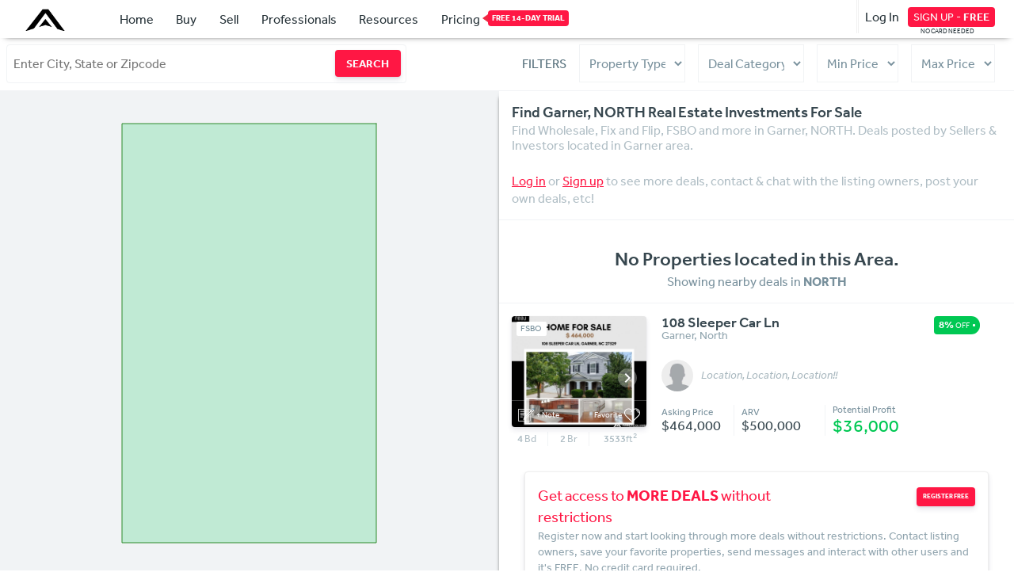

--- FILE ---
content_type: text/html; charset=UTF-8
request_url: https://www.assetcolumn.com/for-sale/north/garner
body_size: 141371
content:
<!DOCTYPE html>
<html lang="en-US">
	<head>
		<meta charset="UTF-8">
		<meta http-equiv="X-UA-Compatible" content="IE=edge">
		<meta name="viewport" content="width=device-width, initial-scale=1, user-scalable=no">
		<meta name="google-site-verification" content="pnrSU2ePAH4ddQWezalL8ErAc5raKjWWImAdbDvJbkY"/>
		<title>Find Garner Real Estate Investments For Sale</title>
		<meta name="description" content="Garner Real Estate Investments For Sale. Find FSBO, Fix & Flip and Wholesale Real Estate in Garner, NORTH">
		<meta property="fb:app_id" content="129426240773748" />
		<meta property="og:title" content="Find Garner Real Estate Investments For Sale"/>
		<meta property="og:type" content="website"/>
		<meta property="og:image" content="https://assetcolumn.com/assets/imgs/facebook_img.jpg"/>
		<meta property="og:url" content="https://www.assetcolumn.com/for-sale/north/garner"/>
		<meta property="og:description" content="Garner Real Estate Investments For Sale. Find FSBO, Fix & Flip and Wholesale Real Estate in Garner, NORTH"/>
		<meta name="twitter:card" content="summary"/>
		<meta name="twitter:title" content="Find Garner Real Estate Investments For Sale"/>
		<meta name="twitter:description" content="Garner Real Estate Investments For Sale. Find FSBO, Fix & Flip and Wholesale Real Estate in Garner, NORTH"/>
		<meta name="twitter:image" content="https://assetcolumn.com/assets/imgs/facebook_img.jpg"/>
					
			<link rel="canonical" href="https://www.assetcolumn.com/for-sale/north/garner">
			
			
				
		<link rel="shortcut icon" href="/assets/img/favicon.ico" type="image/x-icon">
		
				
		
		<link href="https://fonts.googleapis.com/icon?family=Material+Icons" rel="stylesheet">
		<link rel="stylesheet" type="text/css" href='/inc/css/main.css?ver=1.42'>
		<link rel="stylesheet" href="https://use.typekit.net/lpp5kne.css">
		
		
		<script src="/assets/js/jquery-3.2.1.min.js" type="9e7af1c34e844624c0284d8e-text/javascript"></script>
				 
		 
	</head>
	
<body data-user_id=""  data-trial_available="1" >	
	<!-- Google Tag Manager (noscript) -->
	<noscript><iframe src="https://www.googletagmanager.com/ns.html?id=GTM-WLC9Q4G" height="0" width="0" style="display:none;visibility:hidden"></iframe></noscript>
	<!-- End Google Tag Manager (noscript) -->	

	<header class="header-assetcolumn  l-width-100" data-on_scroll="">
		<div class="header__container ">
			
			<div class="hidden-xs visible-md visible-lg visible-xl">
			
				<a class="header__logo l-align-middle l-inline-block l-margin-top-02" href="/" title="AssetColumn homepage">
					<img src="https://cdn.assetcolumn.com/ac/img/logomini_white.png" alt="AssetColumn Logo white" class="logo_white l-width-90">
					<img src="https://cdn.assetcolumn.com/ac/img/assetcolumn_initial.png" alt="AssetColumn Logo black" class="logo_black l-width-90">
				</a>
					
					
							
			
			
		
				<div class="l-inline-block l-margin-left-3">
					<div class="l-list-unlisted l-inline-block l-align-middle  ">
						<a class="l-inline-block s-padding-08y-08x header-assetcolumn__link " href='/' title="AssetColumn homepage">Home</a>
						<a class="l-inline-block s-padding-08y-08x header-assetcolumn__link header-assetcolumn__submenu--activate" href="/for-sale" title="Find real estate investments">Buy</a>
						<div class="header-assetcolumn__submenu ">
							
							<div class="header-assetcolumn__column header-assetcolumn__column--first s-color-black">
								<h6 class="s-font-size-1-1 l-margin-bottom-05 s-color-red s-font-weight-600"><a href='/for-sale' title="Find real estate investments">Buy Cheap Houses</a></h6>
								<ul class="s-list-unlisted">
									<li>
										<a class="l-block s-hover-color-red s-padding-05y-05x-05y-0x s-line-height-1" href="/for-sale" title="Find real estate investments">Search Deals</a>
									</li>				  
								</ul>
							</div>
							<div class="header-assetcolumn__column header-assetcolumn__column--last s-color-black">
								<h6 class="s-font-size-1-1 l-margin-bottom-05 s-color-red s-font-weight-600">Resources for Buyers</h6>
								
								<ul class="s-list-unlisted">
									<li>				  
										<a class=" l-block s-hover-color-red s-padding-05y-05x-05y-0x s-line-height-1 " href="/guides/how-to-start-flipping-houses" title="Guide for how to start flipping houses">How to Start Flipping Houses - Guide</a>
									</li>
									<li>				   
										<a class=" l-block s-hover-color-red s-padding-05y-05x-05y-0x s-line-height-1 " href="/guides/how-to-start-wholesaling-real-estate" title="Guide for how to start wholesaling real estate">How to Start Wholesaling Real Estate - Guide</a>
									</li>
									<li>
										<a class="l-block s-hover-color-red s-padding-05y-05x-05y-0x s-line-height-1 s-pointer-none s-color-gainsboro" href="/guides/investing" title="How to start investing in real estate">Investing Guides</a>
									</li>				  				   
									<li>				 
										<a class=" l-block s-hover-color-red s-padding-05y-05x-05y-0x s-line-height-1 s-pointer-none s-color-gainsboro" title="FSBO guides">FSBO Guide 101</a>
									</li>				   
									<li>				  
										<a class=" l-block s-hover-color-red s-padding-05y-05x-05y-0x s-line-height-1 s-pointer-none s-color-gainsboro" title="Fix and flip guides">Fix & Flip Guide</a>
									</li>				  
									
								</ul>
							</div>
						</div>
						<a class="l-inline-block s-padding-08y-08x header-assetcolumn__link header-assetcolumn__submenu--activate" href="/sell-property" title="Sell real estate investments">Sell</a>
						<div class="header-assetcolumn__submenu ">
							
							<div class="header-assetcolumn__column header-assetcolumn__column--first s-color-black">
								<h6 class="s-font-size-1-1 l-margin-bottom-05 s-color-red s-font-weight-600"><a href='/sell-property' title="sell real estate investments">Sellers' Options</a></h6>
								<ul class="s-list-unlisted">
									<li>
										<a class="l-block s-hover-color-red s-padding-05y-05x-05y-0x s-line-height-1" href="/sell-property" title="sell real estate investments">Post your Property</a>
									</li>				  
									<li class="l-hidden">				   
										<a class=" l-block s-hover-color-red s-padding-05y-05x-05y-0x s-line-height-1" title="Get real estate website">Get Real Estate Website</a>
									</li>				   
									
								</ul>
							</div>
							<div class="header-assetcolumn__column header-assetcolumn__column--last s-color-black">
								<h5 class="s-font-size-1-1 l-margin-bottom-05 s-color-red s-font-weight-600">Resources for Sellers</h5>
								
								<ul class="s-list-unlisted">
									<li>
										<a class="l-block s-hover-color-red s-padding-05y-05x-05y-0x s-line-height-1 s-color-gainsboro s-color-black-light" href="/home-value-calculator" title="Estimate your home value">Home Value Estimator</a>
									</li>				 				   
									<li>				 
										<a class=" l-block s-hover-color-red s-padding-05y-05x-05y-0x s-line-height-1 s-color-gainsboro s-pointer-none" title="FSBO Guides">FSBO Guide 101</a>
									</li>				   
									<li>				  
										<a class=" l-block s-hover-color-red s-padding-05y-05x-05y-0x s-line-height-1 s-color-gainsboro s-pointer-none" title="Strategies for FSBO marketing">Strategies for FSBO Marketing</a>
									</li>				  
									
								</ul>
							</div>
						</div>
						<a class="l-inline-block s-padding-08y-08x header-assetcolumn__link header-assetcolumn__submenu--activate" title="real estate professionals">Professionals</a>
						<div class="header-assetcolumn__submenu  s-color-black">
							
							<div class="header-assetcolumn__column header-assetcolumn__column--first">
								<h6 class="s-font-size-1-1 l-margin-bottom-05 s-color-red s-font-weight-600">Professional Tools</h6>
								<ul class="s-list-unlisted">
									<li>
										<a class="l-block s-hover-color-red s-padding-05y-05x-05y-0x s-line-height-1" href="/deal-finder" title="Software to find real estate investments">The Deal Finder</a>
									</li>				  
									<li>				   
										<a class=" l-block s-hover-color-red s-padding-05y-05x-05y-0x s-line-height-1" href="/real-estate-website" title="Create investor real estate websites">Real Estate Website</a>
									</li>				   
									<li>				 
										<a class=" l-block s-hover-color-red s-padding-05y-05x-05y-0x s-line-height-1" href="/landing-pages" title="Real estate investor landing pages">Landing Pages</a>
									</li>				   
									<li>				  
										<a class=" l-block s-hover-color-red s-padding-05y-05x-05y-0x s-line-height-1" href="/email-marketing" title="Real estate investor email marketing">Email Marketing</a>
									</li>
									<li>				  
										<a class="l-block s-hover-color-red s-padding-05y-05x-05y-0x s-line-height-1" href="/hot-deals" title="Best real estate deals notifications">Hot Deals Notifications</a>
									</li>					  
									
								</ul>
							</div>
							<div class="header-assetcolumn__column header-assetcolumn__column--last">
								<h6 class="s-font-size-1-1 l-margin-bottom-05 s-color-red s-font-weight-600">Extra Services</h6>
								
								<ul class="s-list-unlisted">
									<li>
										<a class="l-block s-hover-color-red s-padding-05y-05x-05y-0x s-line-height-1" href="/funding" title="Private money lenders">Get Funding from Private Lenders</a>
									</li>
									<li>
										<a class="l-block s-hover-color-red s-padding-05y-05x-05y-0x s-line-height-1" href="/affiliates" title="AssetColumn Real Estate Affiliate Program">Become an AssetColumn Affiliate</a>
									</li>
									<li>
										<a class="l-block s-hover-color-red s-padding-05y-05x-05y-0x s-line-height-1" href="/motivated-seller-leads" title="Motivated seller leads">Motivated Seller Leads</a>
									</li>
													  
									<li>				   
										<a class=" l-block s-padding-05y-05x-05y-0x s-line-height-1 s-color-gainsboro s-hover-color-gainsboro s-pointer-none">Advertising / 30 Days Property Sold</a>
									</li>				   
													  
									
								</ul>
							</div>
						</div>
						<a class="l-inline-block s-padding-08y-08x header-assetcolumn__link header-assetcolumn__submenu--activate" href="/blogs" title="real estate investing blogs">Resources </a>
						<div class="header-assetcolumn__submenu ">
							
							<div class="header-assetcolumn__column header-assetcolumn__column--first s-color-black">
								<h6 class="s-font-size-1-1 l-margin-bottom-05 s-color-red s-font-weight-600">Mastermind Guides</h6>
								<ul class="s-list-unlisted">
									<li>
										<a class="l-block s-hover-color-red s-padding-05y-05x-05y-0x s-line-height-1 s-color-gainsboro s-pointer-none" href="/guides/investing" title="real estate investing guides">Investing Guides</a>
									</li>				  
									<li>				   
										<a class=" l-block s-hover-color-red s-padding-05y-05x-05y-0x s-line-height-1 s-pointer-none s-color-gainsboro" href="/guides/sellers" title="real estate sellers guide">Sellers' Guides</a>
									</li>				   
									
								</ul>
							</div>
							<div class="header-assetcolumn__column header-assetcolumn__column--second s-color-black">
								<h6 class="s-font-size-1-1 l-margin-bottom-0 s-color-red s-font-weight-600"><a href='/blogs' title="real estate investing articles">Blogs / Articles</a></h6>
								<span class="s-color-grey-light s-font-style-italic s-font-size-08 l-margin-bottom-05">Provided by experimented AssetColumn Members.</span>
								
								<ul class="s-list-unlisted" style="max-width:310px;">
									<li class="l-width-49 l-inline-block">
										<a class="l-block s-hover-color-red s-padding-05y-05x-05y-0x s-line-height-1" href="/blogs/wholesaling-real-estate-articles" title="wholesaling articles">Wholesaling</a>
									</li>				  
									<li class="l-width-49 l-inline-block">				   
										<a class=" l-block s-hover-color-red s-padding-05y-05x-05y-0x s-line-height-1" href="/blogs/financing-real-estate-articles" title="financing articles">Financing</a>
									</li>				   
									<li class="l-width-49 l-inline-block">				 
										<a class=" l-block s-hover-color-red s-padding-05y-05x-05y-0x s-line-height-1" href="/blogs/funding-real-estate-articles" title="funding articles">Funding</a>
									</li>				   
									<li class="l-width-49 l-inline-block">				  
										<a class=" l-block s-hover-color-red s-padding-05y-05x-05y-0x s-line-height-1" href="/blogs/investor-success" title="real estate investor success stories">Investor Success</a>
									</li>
									<li class="l-width-49 l-inline-block">				  
										<a class=" l-block s-hover-color-red s-padding-05y-05x-05y-0x s-line-height-1" href="/blogs/real-estate-articles" title="real estate articles">Real Estate</a>
									</li>
									<li class="l-width-49 l-inline-block">				  
										<a class=" l-block s-hover-color-red s-padding-05y-05x-05y-0x s-line-height-1" href="/blogs/real-estate-marketing-articles" title="real estate investors marketing article">Marketing</a>
									</li>				  
									
								</ul>
							</div>
							
							<div class="header-assetcolumn__column header-assetcolumn__column--last s-color-black">
								<h6 class="s-font-size-1-1 l-margin-bottom-05 s-color-red s-font-weight-600">Forum</h6>
								<ul class="s-list-unlisted">
									<li>
										<a class="l-block s-hover-color-red s-padding-05y-05x-05y-0x s-line-height-1" title="real estate investing forum" href="/forum">Forum</a>
									</li>				  
												   
									
								</ul>
							</div>
							
						</div>
	
													<a class="l-inline-block s-padding-08y-0x-08y-08x header-assetcolumn__link" href='/features' title="assetcolumn features page">Pricing <span class="s-background-red tag__free_14_trial">FREE 14-DAY TRIAL</span></a>
												
					</div>
				</div>
			
								
					<div class="l-inline-block l-align-middle login-bar l-float-right s-padding-05y-05x">
						<span class="s-pointer  login-bar__option l-inline-block l-align-middle l-inline-block l-margin-right-05" onclick="if (!window.__cfRLUnblockHandlers) return false; system_modal.login.open();" data-cf-modified-9e7af1c34e844624c0284d8e-="">Log In</span>
						<div class="l-inline-block l-align-middle l-position-relative s-text-center">
							<span class="s-pointer s-padding-02y-05x s-font-size-09 login-bar__option s-border-color-red s-padding-03y-05x s-border-radius-4 s-color-red  s-background-red s-hover-background-light s-hover-color-white s-transition-02 l-align-middle l-inline-block" onclick="if (!window.__cfRLUnblockHandlers) return false; system_modal.registration.open();google_analytics_send_event('event','Sign Up Modal','Modal Open Desktop');" data-cf-modified-9e7af1c34e844624c0284d8e-="">SIGN UP - <strong>FREE</strong> 
							</span>
							<small class="l-block s-font-size-05 l-position-absolute l-left-50 l-margin-left-2">NO CARD NEEDED</small>
						</div>
						
					</div>
				
				
			</div>
			
			
			<div class='visible-xs visible-sm hidden-md hidden-lg'>
				
				<div class="s-padding-05y-1x r-xs-s-padding-05y-05x">
					
					<a class="header__logo l-align-middle l-inline-block  s-line-height-0 l-align-middle" href="/" title="AssetColumn homepage">	
						<img src="https://cdn.assetcolumn.com/ac/img/logomini_white.png" alt="AssetColumn logo white" class="logo_white l-width-90">
						<img src="https://cdn.assetcolumn.com/ac/img/logomini.png" alt="AssetColumn logo black" class="logo_black l-width-90">
					</a>
					
					
					<div class='l-float-right'>			
						
												
						<div class="l-inline-block s-line-height-1 l-inline-block s-border-1 s-padding-02y-05x s-border-color-gainsboro s-pointer l-align-middle" data-open="mobile_menu">
							<span class="l-align-middle s-font-weight-400">MENU</span>
							<span class="material-icons l-align-middle s-font-size-1-5" aria-hidden="true" my-icon="menu"></span>
						</div>
						
					</div>

					
											<div class="l-inline-block l-align-middle l-float-right s-font-size-08  l-margin-top-05 l-margin-right-1 r-xs-l-margin-top-02">
							<span class="s-pointer l-align-middle l-inline-block" onclick="if (!window.__cfRLUnblockHandlers) return false; system_modal.login.open();" data-cf-modified-9e7af1c34e844624c0284d8e-="">Log In </span> 
							<span class="s-pointer login-bar__option  s-padding-03y-05x s-border-radius-4 s-background-red l-margin-left-02 s-hover-background-light s-hover-color-white  l-align-middle s-line-height-1  s-border-0 l-inline-block r-xs-s-padding-05y-05x" onclick="if (!window.__cfRLUnblockHandlers) return false; system_modal.registration.open();google_analytics_send_event('event','Sign Up Modal','Modal Open Mobile');" data-cf-modified-9e7af1c34e844624c0284d8e-="">SIGN UP - <strong>FREE</strong></span>
						</div>
									</div>
				<div class="mobile_menu l-overflow-hidden l-clear  l-hidden ">
					<a href="/" class="l-width-100 l-block s-padding-07y-1x s-border-bottom s-border-color-gainsboro" title="AssetColumn homepage">Home <i class="material-icons l-float-right s-color-gainsboro" aria-hidden="true" my-icon="chevron_right"></i></a>
					
										<a  href='/for-sale' class="l-width-100 l-block s-padding-07y-1x s-border-bottom s-border-color-gainsboro" title="Find real estate investments">Find Deals <i class="material-icons l-float-right s-color-gainsboro" aria-hidden="true" my-icon="chevron_right"></i></a>
										<a class="l-width-100 l-block s-padding-07y-1x s-border-bottom s-border-color-gainsboro" href='/sell-property' title="Sell real estate investments">Post your Property <i class="material-icons l-float-right s-color-gainsboro" aria-hidden="true" my-icon="chevron_right"></i></a>
					<a data-open="submenu" class="l-width-100 l-block s-padding-07y-1x s-border-bottom s-border-color-gainsboro" title="Real Estate Professionals">Professionals <i class="material-icons l-float-right s-color-gainsboro" aria-hidden="true" my-icon="chevron_right"></i></a>
					<div class="s-background-whitesmoke l-hidden submenu" style="box-shadow: inset 0px 0px 6px -1px #a5a5a5;">
						<a class="link_submenu--mobile s-padding-05y-1x l-block s-border-bottom s-border-color-gainsboro"  href='/deal-finder' title="Real estate investment finder">The Deal Finder <i class="material-icons l-float-right  s-color-gainsboro" aria-hidden="true" my-icon="chevron_right"></i></a>
						<a class="link_submenu--mobile s-padding-05y-1x l-block s-border-bottom s-border-color-gainsboro" href='/landing-pages' title="Real estate investor landing pages">Landing Pages <i class="material-icons l-float-right s-color-gainsboro" aria-hidden="true" my-icon="chevron_right"></i></a>
						<a class="link_submenu--mobile s-padding-05y-1x l-block s-border-bottom s-border-color-gainsboro"  href='/real-estate-website' title="real estate websites">Real Estate Website<i class="material-icons l-float-right  s-color-gainsboro" aria-hidden="true" my-icon="chevron_right"></i></a>
						<a class="link_submenu--mobile s-padding-05y-1x l-block s-border-bottom s-border-color-gainsboro" href='/email-marketing' title="email marketing for real estate investors">Email Marketing <i class="material-icons l-float-right s-color-gainsboro" aria-hidden="true" my-icon="chevron_right"></i></a>
						<a class="link_submenu--mobile s-padding-05y-1x l-block s-border-bottom s-border-color-gainsboro" href='/hot-deals' title="Hot deals for investors">Hot Deals <i class="material-icons l-float-right s-color-gainsboro" aria-hidden="true" my-icon="chevron_right"></i></a>

					</div>
					<a class="l-width-100 l-block s-padding-07y-1x s-border-bottom s-border-color-gainsboro" href="/funding" title="Get funding for real estate investments">Get Funding <i class="material-icons l-float-right s-color-gainsboro" aria-hidden="true" my-icon="chevron_right"></i></a>
					<a class="l-width-100 l-block s-padding-07y-1x s-border-bottom s-border-color-gainsboro" href="/blogs" title="Real estate investing articles">Blogs <i class="material-icons l-float-right s-color-gainsboro"></i></a>
					
											<a class="l-width-100 l-block s-padding-07y-1x s-border-bottom s-border-color-gainsboro" href="/features" title="AssetColumn pricing page">Pricing <i class="material-icons l-float-right s-color-gainsboro" aria-hidden="true" my-icon="chevron_right"></i></a>
									</div>
			</div>
<!-- 	END MOBILE	 -->
					
		</div>
		
	</header><div class="l-block">	
	<div class="l-width-100 s-border-bottom s-border-color-white-metal r-xs-l-block s-padding-05y-05x l-table r-xs-s-padding-1y-1x-05y-1x">
		
		<div class="search_top l-position-relative l-width-40  r-xs-l-block l-table-cell l-align-middle s-border-color-white-metal r-xs-l-width-100  ">
			
			<input type='text' class=" s-color-black-light s-border-1 s-border-color-white-metal r-xs-l-width-100 l-width-100 s-padding-08y-05x s-border-radius-4 " data-autocomplete_google_address='1' placeholder="Enter City, State or Zipcode" data-search_autocomplete_state='' data-search_autocomplete_city='' data-search_autocomplete_latitude='37.09024' data-search_autocomplete_longitude='-95.71289100000001' onkeydown="if (!window.__cfRLUnblockHandlers) return false; if(event.keyCode == 13){ search_normal($('[data-button_address_autocomplete]')); } " data-cf-modified-9e7af1c34e844624c0284d8e-="">
			<button onclick="if (!window.__cfRLUnblockHandlers) return false; search_normal(this);" data-button_address_autocomplete='1' class="l-position-absolute l-right-05 l-top-05 s-background-red s-color-white s-border-0 s-border-radius-4 s-hover-background-light s-font-weight-600 s-font-size-09 s-fly-shadow s-hover-fly-shadow " data-cf-modified-9e7af1c34e844624c0284d8e-="">SEARCH</button>
			
		</div>
		<p class="s-text-right s-color-grey-metal l-hidden r-xs-l-block"> <span onclick="if (!window.__cfRLUnblockHandlers) return false; if($('.property_search__filters').is(':hidden')){ $('.property_search__filters').slideDown(); $('.status__filter_search_container').html('-'); }else{ $('.property_search__filters').slideUp(); $('.status__filter_search_container').html('+'); } " data-cf-modified-9e7af1c34e844624c0284d8e-="">FILTERS <span class="status__filter_search_container">+</span></span> </p>
		<div class="l-float-right l-table-cell l-margin-right-1 s-text-right r-xs-l-float-none r-xs-l-hidden property_search__filters s-color-bluegrey-400 r-xs-s-text-center r-xs-l-margin-right-0 r-xs-s-padding-05y-1x">
			<span class="l-table-cell l-align-middle s-padding-0y-1x-0y-0x s-color-bluegrey-600">FILTERS</span>
			<div class="l-table-cell r-xs-l-block r-xs-l-max-width-auto s-padding-0y-1x-0y-0x l-max-width-150 l-align-middle r-xs-s-padding-0" >
				<select class="apply_filter l-width-100 s-border-1 s-hover-color-black s-cursor-pointer s-border-color-white-metal s-background-white s-padding-0y-05x s-height-3" data-filter_to_apply="property_type">
					<option value="">Property Type</option>
										
						<option data-filter_value="Single Family House" value="1">Single Family House</option>
										
						<option data-filter_value="Unknown" value="2">Unknown</option>
										
						<option data-filter_value="Duplex" value="3">Duplex</option>
										
						<option data-filter_value="TriPlex" value="4">TriPlex</option>
										
						<option data-filter_value="4-Plex" value="5">4-Plex</option>
										
						<option data-filter_value="Multi-Family" value="6">Multi-Family</option>
										
						<option data-filter_value="Commercial Property" value="7">Commercial Property</option>
										
						<option data-filter_value="Land" value="8">Land</option>
										
						<option data-filter_value="Multiple / Combo" value="9">Multiple / Combo</option>
										
						<option data-filter_value="Townhome" value="10">Townhome</option>
										
						<option data-filter_value="Condo" value="11">Condo</option>
										
						<option data-filter_value="Patio Home" value="12">Patio Home</option>
										
						<option data-filter_value="Mobile Home" value="13">Mobile Home</option>
										
						<option data-filter_value="Co-Op" value="14">Co-Op</option>
										
				</select>
			</div>
			
			<div class="l-table-cell r-xs-l-block r-xs-l-max-width-auto r-xs-l-margin-top-05 r-xs-l-width-100 s-padding-0y-1x-0y-0x l-max-width-150 l-align-middle r-xs-s-padding-0">
				<select class="apply_filter s-height-3 s-background-white s-border-1 s-hover-color-black s-cursor-pointer l-width-100 s-border-color-white-metal s-padding-0y-05x" data-filter_to_apply="deal_category"> 
					<option value="">Deal Category</option>									
					<option value="wholesale">Wholesale</option>
					<option value="fix and flip">Fix and Flip</option>
					<option value="fsbo">For Sale By Owner</option>
					<option value="owner financed">Owner Financed</option>
					<option value="cash flowing">Cash Flowing</option>
					<option value="retail">Retail</option>
					<option value="turnkey">Turnkey</option>
					
				</select>
			</div>
			
			
			<div class='l-table-cell  r-xs-l-margin-top-05 s-padding-0y-1x-0y-0x l-align-middle r-xs-l-block r-xs-s-padding-0'>
				<select class="apply_filter s-height-3 s-background-white s-border-1 l-width-100 s-hover-color-black s-cursor-pointer s-border-color-white-metal s-padding-0y-05x" data-filter_to_apply="min_price">
					<option value="">Min Price</option>									
					<option data-filter_value="$50k" value="50000">50k</option>
					<option data-filter_value="$100k" value="100000">100k</option>
					<option data-filter_value="$150k" value="150000">150k</option>
					<option data-filter_value="$200k" value="200000">200k</option>
					<option data-filter_value="$250k" value="250000">250k</option>
					<option data-filter_value="$300k" value="300000">300k</option>
					<option data-filter_value="$350k" value="350000">350k</option>
					<option data-filter_value="$400k" value="400000">400k</option>
					<option data-filter_value="$450k" value="450000">450k</option>
					<option data-filter_value="$500k" value="500000">500k</option>
					<option data-filter_value="$600k" value="600000">600k</option>
					<option data-filter_value="$700k" value="700000">700k</option>
					<option data-filter_value="$800k" value="800000">800k</option>
					<option data-filter_value="$900k" value="900000">900k</option>
					<option data-filter_value="$1M" value="1000000">1M</option>
					<option data-filter_value="$1.2M" value="1200000">1.2M</option>
					<option data-filter_value="$1.4M" value="1400000">1.4M</option>
					<option data-filter_value="$1.6M" value="1600000">1.6M</option>
					<option data-filter_value="$1.8M" value="1800000">1.8M</option>
					<option data-filter_value="$2M" value="2000000">2M</option>
				</select>
			</div>
			<div class='l-table-cell s-padding-0 l-align-middle r-xs-l-block r-xs-l-margin-top-05 r-xs-s-padding-0'>
				<select class="apply_filter s-height-3 s-background-white s-border-1 s-hover-color-black s-cursor-pointer l-width-100 s-border-color-white-metal s-padding-0y-05x" data-filter_to_apply="max_price">
					<option value="">Max Price</option>									
					<option data-filter_value="$50k" value="50000">50k</option>
					<option data-filter_value="$100k" value="100000">100k</option>
					<option data-filter_value="$150k" value="150000">150k</option>
					<option data-filter_value="$200k" value="200000">200k</option>
					<option data-filter_value="$250k" value="250000">250k</option>
					<option data-filter_value="$300k" value="300000">300k</option>
					<option data-filter_value="$350k" value="350000">350k</option>
					<option data-filter_value="$400k" value="400000">400k</option>
					<option data-filter_value="$450k" value="450000">450k</option>
					<option data-filter_value="$500k" value="500000">500k</option>
					<option data-filter_value="$600k" value="600000">600k</option>
					<option data-filter_value="$600k" value="700000">700k</option>
					<option data-filter_value="$800k" value="800000">800k</option>
					<option data-filter_value="$900k" value="900000">900k</option>
					<option data-filter_value="$1M" value="1000000">1M</option>
					<option data-filter_value="$1.2M" value="1200000">1.2M</option>
					<option data-filter_value="$1.4M" value="1400000">1.4M</option>
					<option data-filter_value="$1.6M" value="1600000">1.6M</option>
					<option data-filter_value="$1.8M" value="1800000">1.8M</option>
					<option data-filter_value="$2M" value="2000000">2M</option>
				</select>
			</div>
		
		</div>
		
		
	</div>
	
	<div class="l-table l-width-100 l-height-100 asset_property_search">
		<div class="s-background-white-metal l-margin-right-1 s-background-grey l-table-cell l-position-relative l-overflow-hidden r-xs-l-hidden" id="map">
			<p class="s-text-center s-font-size-2 l-margin-top-5 s-color-bluegrey-200">LOADING USERS' POSTED DEALS<br>...</p>
		</div>
		<div class="r-xs-l-width-100 l-align-top l-table-cell s-background-white s-border-color-white-metal hot_deal__right_side l-position-relative">
					
			<div class="popover_property_note"></div>
			<div data-app="unlock_contact_information"></div>
			<div class='popover_login_favorite'></div>
			
			<div class="hot_deal__container_properties r-xs-s-scroll-touch">
			
							
					<div class="title_search_investment r-xs-l-margin-top-1 r-xs-s-text-center s-padding-1y-1x-0y-1x">
						
															
										<h1 class="s-color-black-light s-font-size-1-2 l-block r-xs-s-text-center">Find Garner, NORTH Real Estate Investments For Sale</h1> 
										<h2 class="s-color-bluegrey-200 s-font-weight-400 l-margin-top-02 l-block s-line-height-1-2 r-xs-l-margin-bottom-2 r-xs-s-text-center">Find  Wholesale, Fix and Flip, FSBO and more in Garner, NORTH. Deals posted by Sellers & Investors located in Garner area.</h2> 
										
															
																
																
								
																		
					</div>
							
			
				
				<div id='search_thumbnails_result' class="not_logged_search r-xs-s-scroll-touch " > 
	
<div class="s-padding-1y-1x l-margin-bottom-1 s-border-bottom s-border-color-white-metal">
	
			<p class="s-color-bluegrey-200 l-margin-top-05"><a class="s-color-red  s-text-decoration-underline s-hover-color-red" onclick="if (!window.__cfRLUnblockHandlers) return false; system_modal.login.open();" data-cf-modified-9e7af1c34e844624c0284d8e-="">Log in</a> or <a class="s-color-red  s-text-decoration-underline s-hover-color-red" onclick="if (!window.__cfRLUnblockHandlers) return false; register_reason('free','Keep searching deals without restrictions. ','/for-sale');" data-cf-modified-9e7af1c34e844624c0284d8e-="">Sign up</a> to see more deals, contact & chat with the listing owners, post your own deals, etc!</p>
		
	<div class="filters_applied"></div>
</div>

	
		
		<div class='no_properties s-text-center s-padding-1y-0x s-border-bottom s-border-color-white-metal'>
			<p class="s-font-size-1-5 s-font-weight-500 s-color-black-light">No Properties located in this Area.</p>
			<p class="s-color-bluegrey-400">Showing nearby deals in <strong class="s-text-uppercase">north</strong></p>
		</div>
				

<div class="featured_properties_contain"></div>

	
	<div class="l-block prop_search__property r-xs-s-padding-1y-2x s-padding-1y-1x l-width-100 s-border-bottom s-white-space-nowrap r-xs-s-white-space-normal s-border-color-white-metal l-position-relative " data-property_id="15431">
		
		
		
		<div class="l-inline-block image_container l-align-top s-white-space-normal l-position-relative">
			
			<span class="material-icons arrow_right s-cursor-pointer" data-app="property_images_roller" data-property_id="15431" data-image_container=".container_image__property_15431" onclick="if (!window.__cfRLUnblockHandlers) return false; property_images_roller.load(this);" aria-hidden="true" my-icon="navigate_next" data-cf-modified-9e7af1c34e844624c0284d8e-=""></span>
			
			
						<div class='extra r-xs-l-hidden r-xs-l-margin-top-0 l-margin-top-05 s-text-right s-border-top s-border-color-white-almost-transparent s-padding-05y-05x s-line-height-1 s-z-index-2'>
				<div class="l-inline-block s-text-left l-float-left s-color-white s-cursor-pointer s-hover-fill-color-red s-fill-color-white">
					<span class="img icon svg-icon l-width-20px l-inline-block l-align-middle  s-line-height-0 note"><?xml version="1.0" encoding="iso-8859-1"?>
<!-- Generator: Adobe Illustrator 19.0.0, SVG Export Plug-In . SVG Version: 6.00 Build 0)  -->
<svg version="1.1" id="Layer_1" xmlns="http://www.w3.org/2000/svg" xmlns:xlink="http://www.w3.org/1999/xlink" x="0px" y="0px"
	 viewBox="0 0 511.999 511.999" style="enable-background:new 0 0 511.999 511.999;" xml:space="preserve">
<g>
	<g>
		<path d="M511.999,102.871c0-7.743-3.015-15.022-8.49-20.496l-11.386-11.388c-5.475-5.475-12.755-8.49-20.498-8.49
			c-7.743,0-15.022,3.015-20.498,8.49l-53.653,53.653V67.463c0-5.632-4.567-10.199-10.199-10.199H10.199
			C4.566,57.263,0,61.831,0,67.463v377.074c0,5.632,4.566,10.199,10.199,10.199h377.075c5.632,0,10.199-4.567,10.199-10.199
			l-0.004-215.126l106.04-106.041C508.984,117.895,511.999,110.614,511.999,102.871z M377.075,434.337H20.398V77.663h356.676v67.376
			L190.347,331.766c-1.12,1.12-1.963,2.486-2.464,3.987l-18.98,56.939c-1.222,3.665-0.268,7.706,2.464,10.437
			c1.944,1.944,4.551,2.987,7.214,2.987c1.079,0,2.167-0.171,3.224-0.523l56.939-18.979c1.502-0.501,2.867-1.344,3.987-2.464
			l134.344-134.344V434.337z M230.008,368.024l-35.304,11.767l11.768-35.304l216.563-216.563l23.536,23.536L230.008,368.024z
			 M489.085,108.945l-28.09,28.091l-11.768-11.768L437.46,113.5l28.091-28.091c1.623-1.623,3.779-2.516,6.074-2.516
			c2.295,0,4.451,0.893,6.074,2.515l11.387,11.388c0,0.001,0,0.001,0.001,0.001c1.622,1.623,2.515,3.779,2.515,6.073
			C491.602,105.166,490.708,107.323,489.085,108.945z"/>
	</g>
</g>
<g>
	<g>
		<path d="M318.125,121.009h-9.724c-5.632,0-10.199,4.567-10.199,10.199c0,5.632,4.566,10.199,10.199,10.199h9.724
			c5.632,0,10.199-4.567,10.199-10.199C328.325,125.577,323.757,121.009,318.125,121.009z"/>
	</g>
</g>
<g>
	<g>
		<path d="M264.103,121.009H78.267c-5.633,0-10.199,4.567-10.199,10.199c0,5.632,4.566,10.199,10.199,10.199h185.837
			c5.632,0,10.199-4.567,10.199-10.199C274.302,125.577,269.735,121.009,264.103,121.009z"/>
	</g>
</g>
<g>
	<g>
		<path d="M254.379,180.434H78.267c-5.633,0-10.199,4.567-10.199,10.199c0,5.632,4.566,10.199,10.199,10.199h176.113
			c5.632,0,10.199-4.567,10.199-10.199C264.579,185.001,260.011,180.434,254.379,180.434z"/>
	</g>
</g>
<g>
	<g>
		<path d="M190.633,239.859H78.267c-5.633,0-10.199,4.567-10.199,10.199c0,5.632,4.566,10.199,10.199,10.199h112.367
			c5.633,0,10.199-4.567,10.199-10.199C200.833,244.426,196.266,239.859,190.633,239.859z"/>
	</g>
</g>
<g>
	<g>
		<path d="M142.014,298.202H78.267c-5.633,0-10.199,4.567-10.199,10.199c0,5.632,4.566,10.199,10.199,10.199h63.746
			c5.633,0,10.199-4.567,10.199-10.199C152.212,302.769,147.647,298.202,142.014,298.202z"/>
	</g>
</g>
<g>
</g>
<g>
</g>
<g>
</g>
<g>
</g>
<g>
</g>
<g>
</g>
<g>
</g>
<g>
</g>
<g>
</g>
<g>
</g>
<g>
</g>
<g>
</g>
<g>
</g>
<g>
</g>
<g>
</g>
</svg>
</span>
					<span class="s-font-size-06  l-align-middle">+ Note</span>
				</div>
				<div class="l-inline-block l-float-right s-color-white s-cursor-pointer s-hover-fill-color-red s-fill-color-white">
					<span class="s-font-size-06 l-align-middle">Favorite</span>
					<span class='img icon svg-icon l-width-20px l-inline-block l-align-middle s-line-height-0 heart'><?xml version="1.0" encoding="iso-8859-1"?>
<!-- Generator: Adobe Illustrator 19.0.0, SVG Export Plug-In . SVG Version: 6.00 Build 0)  -->
<svg version="1.1" id="Layer_1" xmlns="http://www.w3.org/2000/svg" xmlns:xlink="http://www.w3.org/1999/xlink" x="0px" y="0px"
	 viewBox="0 0 512 512" style="enable-background:new 0 0 512 512;" xml:space="preserve">
<g>
	<g>
		<path d="M472.08,81.12c-26.96-27.572-63.022-42.757-101.546-42.757c-37.93,0-73.593,14.773-100.421,41.602L256.267,93.82
			l-13.859-13.859c-26.826-26.826-62.482-41.599-100.401-41.599c-37.931,0-73.593,14.773-100.417,41.599
			C14.77,106.78,0,142.439,0,180.37s14.77,73.59,41.59,100.409L219.072,458.26c10.253,10.251,23.717,15.377,37.184,15.377
			c13.464-0.001,26.931-5.126,37.181-15.376l176.339-176.323C525.161,226.551,526.195,136.466,472.08,81.12z M451.183,263.346
			L274.845,439.671c-10.251,10.25-26.931,10.25-37.181-0.001L60.181,262.186c-21.854-21.853-33.889-50.909-33.889-81.817
			s12.035-59.964,33.889-81.818c21.858-21.859,50.918-33.897,81.826-33.897c30.896,0,59.95,12.038,81.809,33.897l13.866,13.866
			l-21.233,21.249c-5.132,5.136-5.128,13.459,0.007,18.591c2.567,2.565,5.929,3.847,9.292,3.847c3.367,0,6.732-1.286,9.299-3.854
			l53.658-53.7c21.859-21.859,50.918-33.897,81.826-33.897c31.389,0,60.775,12.376,82.747,34.847
			C497.374,144.597,496.433,218.097,451.183,263.346z"/>
	</g>
</g>
<g>
	<g>
		<path d="M466.29,174.403c-1.445-23.38-11.35-45.366-27.891-61.909c-11.712-11.712-26.245-20.222-42.026-24.615
			c-6.995-1.946-14.242,2.147-16.188,9.142c-1.946,6.994,2.147,14.242,9.142,16.188c11.427,3.179,21.967,9.36,30.482,17.875
			c12.004,12.004,19.192,27.963,20.241,44.938c0.431,6.971,6.218,12.336,13.109,12.336c0.272,0,0.547-0.008,0.823-0.026
			C461.228,187.887,466.738,181.65,466.29,174.403z"/>
	</g>
</g>
<g>
</g>
<g>
</g>
<g>
</g>
<g>
</g>
<g>
</g>
<g>
</g>
<g>
</g>
<g>
</g>
<g>
</g>
<g>
</g>
<g>
</g>
<g>
</g>
<g>
</g>
<g>
</g>
<g>
</g>
</svg>
</span>
				</div>
			</div>
						
			
			<div class="l-inline-block s-background-white-metal r-xs-s-fly-shadow-none container_image__property_15431 l-position-relative image s-border-radius-4 s-background-image s-transition-02   s-fly-shadow s-cursor-pointer " onclick="if (!window.__cfRLUnblockHandlers) return false; property_view_modal.open(15431);" style="background-image:url(https://cdn.assetcolumn.com/users/user_29032/property_images/660_property_assetcolumn_num_29_800_600.jpg);" data-cf-modified-9e7af1c34e844624c0284d8e-="">
				
				
				
				
								
				
				
				<div class="s-font-size-07 s-color-bluegrey-400 l-margin-top-0 s-padding-05y-05x l-position-relative s-line-height-2">
										
											<label class='l-inline-block s-background-white s-padding-03y-05x s-line-height-1 s-border-radius-2'>FSBO </label>
										
								</div>
				
			</div>
		
			<div class="s-font-size-08 l-table l-width-100 s-color-bluegrey-200 prop_search__property_bd_br_ft l-margin-top-05">
				<span class="l-table-cell s-text-center s-padding-right-05"><span class="s-font-weight-500">4</span> Bd</span>
				<span class="l-table-cell s-text-center s-padding-0y-05x s-border-left s-border-color-white-metal r-xs-s-border-color-white-almost-transparent"><span class="s-font-weight-500">2</span> Br</span>
								<span class="l-table-cell s-text-center s-padding-left-05 s-border-left s-border-color-white-metal r-xs-s-border-color-white-almost-transparent"><span class="s-font-weight-500">3533</span><span class="s-font-size-09">ft</span><sup class="s-font-size-08">2</sup></span>
							</div>
			
			
		</div>
		<div class="l-inline-block l-align-top s-padding-0y-0x-0y-1x r-xs-s-padding-0 hot_deal__property_details s-white-space-normal r-xs-s-border-bottom r-xs-s-border-right-1 s-border-color-white-metal r-xs-s-border-left-1">
			
			<div class="l-float-right r-xs-l-hidden">
				<div class="s-padding-right-05 s-border-radius-4 s-font-size-08 s-line-height-1 s-color-white l-position-relative hot_deal__property_details__tag_off  s-background-green-A700 ">
					<span class="s-font-weight-600">8%</span>
					<span class="s-font-size-08">OFF</span>
					<span class="hot_deal__property_details__tag_off__dot"></span>
				</div>
				
							</div>
			<div class=" property_head_mobile_contain r-xs-s-padding-05y-1x">
			<div class="l-float-right r-xs-l-block l-hidden l-position-relative">
				<div class="l-block s-font-weight-600 below_market_value_tag s-color-white s-text-right s-border-radius-4  s-color-green-A700  s-font-size-08 s-line-height-1"><span class="s-font-size-1-3">-7.76%</span> <span class="l-block s-white-space-nowrap s-font-size-06">BELOW MARKET</span></div>
				
							</div>
			
			<a class="s-color-black-light s-cursor-pointer s-line-height-1 s-hover-color-red s-font-weight-500 s-font-size-1-1 " onclick="if (!window.__cfRLUnblockHandlers) return false; property_view_modal.open(15431);" href="/for-sale/north/garner/108-sleeper-car-ln/15431" data-html_modification_to="h3" data-cf-modified-9e7af1c34e844624c0284d8e-="">108 Sleeper Car Ln</a>
			<p class="s-font-size-09 s-color-bluegrey-300 s-line-height-1 l-margin-top-01">
				<a href="/for-sale/north/garner" data-html_modification_to="span">Garner</a>, <a  href="/for-sale/north" data-html_modification_to="span">North</a>
			</p>
			</div>
			<div class="l-margin-top-1-5 r-xs-s-padding-05y-1x property_headline_user">
				<div class=" l-width-40px l-inline-block l-align-middle container_img_mem l-position-relative">
					
					<div class=" popover_owner_property l-width-40px l-height-40px s-border-radius-100 l-block s-background-image s-background-white-metal " onclick="if (!window.__cfRLUnblockHandlers) return false; property_view_modal.open(15431);" data-app="property_owner_popover" data-position-placement="left" data-property_id="15431" data-owner_user_id="29032" data-cf-modified-9e7af1c34e844624c0284d8e-=""></div>
					
				</div>
				<div class="l-inline-block s-color-grey-metal s-font-size-09 l-width-80 property_headline_user__text l-overflow-hidden l-align-middle s-padding-left-05 r-xs-l-width-180px">
					<h4 class="  s-font-style-italic hot_deal__property_desc l-block l-width-100" onclick="if (!window.__cfRLUnblockHandlers) return false; property_view_modal.open(15431);" style="max-height:32px;" data-cf-modified-9e7af1c34e844624c0284d8e-="">Location, Location, Location!!</h4>

				</div>
			</div>
			
			<div class="s-padding-1y-0x-0y-0x l-table l-width-80 r-md-l-width-100 r-md2-l-width-100 s-font-size-1-1 r-xs-s-font-size-1 r-xs-l-block r-xs-s-text-center r-xs-s-padding-05y-0x property_values r-xs-l-width-100">
				
				<div class=" s-color-black-light s-border-right s-border-color-white-metal l-table-cell l-align-middle r-xs-l-inline-block r-xs-s-padding-0y-05x-0y-0x">
					<p class="s-font-size-07 s-line-height-1 s-color-bluegrey-400 r-xs-s-font-weight-500">Asking Price</p>
					<p class="s-line-height-1-2 s-font-size-1">$464,000</p>
				</div>
				
				<div class=" s-color-black-light s-padding-0y-05x  s-text-left s-border-right s-border-color-white-metal l-table-cell l-align-middle r-xs-l-inline-block l-position-relative">
					<p class="s-font-size-07 s-line-height-1 s-color-bluegrey-400 r-xs-s-font-weight-500">ARV</p>
					
					<p class="s-line-height-1-2 s-font-size-1" >$500,000</p>
				</div>
				 
				<div class="s-color-black-light  s-text-left r-xs-s-text-center s-padding-left-05 l-table-cell l-align-middle r-xs-l-inline-block">
					<p class="s-font-size-07 s-line-height-1 s-color-bluegrey-400 r-xs-s-font-weight-500 r-xs-s-text-center">Potential Profit</p>
					<p class="s-line-height-1-2  s-font-size-1-3 s-color-green-A700">$36,000</p>
				</div>
				
				
			</div>
			
			<div class=" s-line-height-1 s-color-black-light l-table l-width-100 s-font-size-08 l-align-bottom r-xs-l-margin-top-1 l-margin-bottom-0 prop_search__property__bottom_actions r-xs-s-text-center s-border-color-white-metal s-text-left  r-xs-s-padding-1y-05x r-xs-l-margin-top-0 l-overflow-hidden">
				
				<div class="prop_search__property__bottom_actions__container s-padding-1y-05x">
					<div class="l-inline-block l-align-middle">
						<a class="s-fly-shadow s-hover-fly-shadow r-xs-s-fill-color-white r-xs-s-hover-fill-color-white r-xs-s-background-red s-fill-color-black-light s-hover-fill-color-red s-hover-color-red s-text-center s-border-radius-4 s-padding-07y-1x l-inline-block l-align-middle" data-toggle="popover" data-placement="top" data-container=".popover_login_favorite" data-content="Create a <strong class='s-color-green-A700'>Free Account</strong> to start chatting with Listing Owners." data-html="TRUE" data-trigger="hover" onclick="if (!window.__cfRLUnblockHandlers) return false; open_single_chat_individual(29032);" data-cf-modified-9e7af1c34e844624c0284d8e-="">
							<span class="svg-icon l-width-15px l-height-15px s-line-height-1 l-align-middle s-line-height-1 l-inline-block l-position-relative"><?xml version="1.0" encoding="iso-8859-1"?>
<svg version="1.1" xmlns="http://www.w3.org/2000/svg" xmlns:xlink="http://www.w3.org/1999/xlink" x="0px" y="0px"
	 viewBox="0 0 503.087 503.087" style="enable-background:new 0 0 503.087 503.087;" xml:space="preserve">
<g>
	<g>
		<path d="M365.714,30.896H40.635C17.879,30.896,0,48.775,0,71.531v195.048c0,22.756,17.879,40.635,40.635,40.635h18.692
			l-26.006,75.581l121.905-75.581h210.489c22.756,0,40.635-17.879,40.635-40.635V71.531
			C406.349,48.775,388.47,30.896,365.714,30.896z M390.095,266.578c0,13.816-10.565,24.381-24.381,24.381H150.349L64.203,345.41
			l18.692-54.451h-42.26c-13.816,0-24.381-10.565-24.381-24.381V71.531c0-13.816,10.565-24.381,24.381-24.381h325.079
			c13.816,0,24.381,10.565,24.381,24.381V266.578z"/>
	</g>
</g>
<g>
	<g>
		<path d="M463.238,120.293h-48.762v16.254h48.762c13.816,0,24.381,10.565,24.381,24.381v195.048
			c0,13.816-10.565,24.381-24.381,24.381H421.79l18.692,54.451l-86.959-54.451H138.159c-13.816,0-24.381-10.565-24.381-24.381
			H97.524c0,22.756,17.879,40.635,40.635,40.635h210.489l121.092,75.581l-26.006-75.581h18.692
			c22.756,0,40.635-17.879,40.635-40.635V160.928C503.873,138.985,485.994,120.293,463.238,120.293z"/>
	</g>
</g>
<g>
	<g>
		<path d="M203.175,128.42c-22.756,0-40.635,17.879-40.635,40.635c0,22.756,17.879,40.635,40.635,40.635
			s40.635-17.879,40.635-40.635C243.81,146.299,225.93,128.42,203.175,128.42z M203.175,193.436
			c-13.816,0-24.381-10.565-24.381-24.381c0-13.816,10.565-24.381,24.381-24.381c13.816,0,24.381,10.565,24.381,24.381
			C227.556,182.871,216.991,193.436,203.175,193.436z"/>
	</g>
</g>
<g>
	<g>
		<path d="M89.397,128.42c-22.756,0-40.635,17.879-40.635,40.635c0,22.756,17.879,40.635,40.635,40.635s40.635-17.879,40.635-40.635
			C130.032,146.299,112.152,128.42,89.397,128.42z M89.397,193.436c-13.816,0-24.381-10.565-24.381-24.381
			c0-13.816,10.565-24.381,24.381-24.381s24.381,10.565,24.381,24.381C113.778,182.871,103.213,193.436,89.397,193.436z"/>
	</g>
</g>
<g>
	<g>
		<path d="M316.952,128.42c-22.756,0-40.635,17.879-40.635,40.635c0,22.756,17.879,40.635,40.635,40.635
			s40.635-17.879,40.635-40.635C357.587,146.299,339.708,128.42,316.952,128.42z M316.952,193.436
			c-13.816,0-24.381-10.565-24.381-24.381c0-13.816,10.565-24.381,24.381-24.381c13.816,0,24.381,10.565,24.381,24.381
			C341.333,182.871,330.768,193.436,316.952,193.436z"/>
	</g>
</g>
<g>
</g>
<g>
</g>
<g>
</g>
<g>
</g>
<g>
</g>
<g>
</g>
<g>
</g>
<g>
</g>
<g>
</g>
<g>
</g>
<g>
</g>
<g>
</g>
<g>
</g>
<g>
</g>
<g>
</g>
</svg></span>
							<span class="l-align-middle l-margin-left-02 r-xs-s-color-white s-font-weight-500">Message</span>
							
						</a>
					</div>
					
					<div class="l-inline-block l-margin-left-1 l-align-middle">
						<a class="l-inline-block s-fly-shadow s-hover-fly-shadow s-text-center  s-hover-border-color-red s-hover-color-red  r-xs-s-hover-color-white  s-border-radius-4 s-padding-08y-1x r-xs-s-background-red r-xs-s-color-white r-xs-s-border-0 s-font-weight-500" onclick="if (!window.__cfRLUnblockHandlers) return false; property_view_modal.open(15431);" data-cf-modified-9e7af1c34e844624c0284d8e-="">More Details</a>
					</div>
				</div>
				
			</div>
		</div>
	</div>


	
	<div class="pagination">
		<ul>
				
					
			<li onclick="if (!window.__cfRLUnblockHandlers) return false; load_page_search(this)" data-page_load="1" data-cf-modified-9e7af1c34e844624c0284d8e-="">1</li><li>...</li>
			
								
					<li class=" active  " onclick="if (!window.__cfRLUnblockHandlers) return false; load_page_search(this)" data-page_load="1" data-cf-modified-9e7af1c34e844624c0284d8e-="">1</li> 
					
					
		
		</ul>
	</div>
	
	<div class='extra_results r-xs-s-padding-1y-1x'>
		
				
				
				
			<div class="why_assetcolumn s-padding-0y-1x s-font-size-08">
				<h4 class="s-font-size-800 s-font-size-1-2">Why use AssetColumn? </h4>

				<p class="s-color-bluegrey-300 l-margin-top-09 s-font-size-09 s-line-height-1-5">Assetcolumn helps every Real Estate involved into getting the right property for their next investment. We connect Homeowners with Investors. We give them facilities all included in a single Membership. Get ready for the best <a href="/for-sale/north/garner">Investment Properties in Garner, NORTH </a> or if your looking for <a href="/sell-property/north/garner"> Sell your house in Garner</a> it's simple! post it and get exposed to thousands of investors.</p>
			</div>
	
					
		
			
	</div>
	
	
</div>				
			</div>
			
		
			
						<div class="l-hidden">
				<div class="spam_div s-padding-1y-1x">
					<div class=" s-white-space-normal  s-background-white l-margin-top-1 l-margin-bottom-1 s-border-1 s-fly-shadow s-border-color-grey-200 s-border-radius-4 l-overflow-hidden">
						<div class="l-block l-width-100 s-padding-1y-1x">
							
							<div class="l-width-70 l-inline-block r-xs-s-text-center l-align-middle r-xs-l-width-100">
								<p class="s-font-size-1-2 s-color-red">Get access to <strong>MORE DEALS</strong> without restrictions</p>
							</div>
							<div class="l-width-25 s-text-right l-inline-block l-align-top r-xs-l-width-100 r-xs-l-margin-top-1 l-float-right">
								<button class="s-hover-background-light s-background-red s-color-white s-border-0 s-border-radius-4 s-font-weight-800 s-padding-08y-1x  s-font-size-05 r-xs-s-font-size-08 r-xs-l-width-100 s-fly-shadow s-hover-fly-shadow" onclick="if (!window.__cfRLUnblockHandlers) return false; register_reason('free','Keep searching deals without restrictions. ','/for-sale');" data-cf-modified-9e7af1c34e844624c0284d8e-="">REGISTER FREE <span class="l-hidden r-xs-l-inline-block">- NO CARD REQUIRED</span></button>
							</div>
							<p class="s-color-bluegrey-300 s-font-size-09">Register now and start looking through more deals without restrictions. Contact listing owners, save your favorite properties, send messages and interact with other users and it's FREE. No credit card required.</p>
						</div>
						<div class="s-padding-05y-05x s-border-top s-border-color-white-metal s-font-size-08 r-xs-s-text-left">
							
							<span class="l-inline-block s-color-black-light s-padding-05y-05x s-border-right s-border-color-white-metal s-line-height-1 r-xs-l-width-100 r-xs-s-border-bottom r-xs-s-border-right-0" style="padding-left:0;">
								<img src='/assets/img/check-symbol.png' alt="Check thousands of deals" style="width:10px;" class="s-font-size-08 l-margin-right-05 l-align-middle"> <span class="l-align-middle">Thousands of deals</span>
							</span>
							<span class="l-inline-block s-color-black-light s-padding-05y-05x r-xs-s-padding-05y-0x s-border-right s-border-color-white-metal s-line-height-1 r-xs-l-width-100 r-xs-s-border-bottom r-xs-s-border-right-0">
								<img src='/assets/img/check-symbol.png' alt="Check No Mls" style="width:10px;" class="s-font-size-08 l-margin-right-05 l-align-middle"> <span class="l-align-middle">NO MLS</span>
							</span>
							<span class="l-inline-block s-color-black-light s-padding-05y-0x-05y-05x r-xs-s-padding-05y-0x  s-border-color-white-metal s-line-height-1 r-xs-l-width-100 r-xs-s-border-bottom r-xs-s-border-right-0">
								<img src='/assets/img/check-symbol.png' alt="Check no commissions" style="width:10px;" class="s-font-size-08 l-margin-right-05 l-align-middle"> <span class="l-align-middle">NO commissions</span>
							</span>
							<span class="l-inline-block s-color-black-light s-padding-05y-0x r-xs-s-padding-05y-0x s-border-color-white-metal r-xs-s-text-right  s-line-height-1 r-xs-l-width-100 r-xs-s-border-bottom-0 r-xs-s-border-right-0">
								<span class="l-align-middle s-color-green-A700">+ 10 Features</span>
																	  
							</span>
							
						</div>
					</div>
				</div>
			</div>	
						
			
			
		</div>
	</div>
</div>

<div id="infobox"></div>


<link rel="stylesheet" href="/assets/css/single/property_search.css?ver=1.4">

<script type="9e7af1c34e844624c0284d8e-text/javascript">
	
	window.js_val_bounds_default_load_latitude = Number(43.099191);
	window.js_val_bounds_default_load_longitude = Number(-93.60243205);
	window.markers_available = [{"id":"251","property_id":"251","latitude":"30.791763","longitude":"-81.682747"},{"id":"263","property_id":"263","latitude":"38.748219","longitude":"-77.172363"},{"id":"270","property_id":"270","latitude":"25.806644","longitude":"-80.125481"},{"id":"271","property_id":"271","latitude":"40.177864","longitude":"-80.245827"},{"id":"272","property_id":"272","latitude":"29.755775","longitude":"-94.953239"},{"id":"273","property_id":"273","latitude":"29.861172","longitude":"-95.132423"},{"id":"274","property_id":"274","latitude":"32.346935","longitude":"-97.403915"},{"id":"275","property_id":"275","latitude":"32.705730","longitude":"-97.343124"},{"id":"276","property_id":"276","latitude":"35.100437","longitude":"-106.571022"},{"id":"277","property_id":"277","latitude":"34.949493","longitude":"-81.931564"},{"id":"278","property_id":"278","latitude":"36.682354","longitude":"-93.131180"},{"id":"279","property_id":"279","latitude":"35.384605","longitude":"-77.927086"},{"id":"280","property_id":"280","latitude":"39.991032","longitude":"-75.113144"},{"id":"281","property_id":"281","latitude":"43.157089","longitude":"-71.232178"},{"id":"282","property_id":"282","latitude":"39.811195","longitude":"-86.187111"},{"id":"284","property_id":"284","latitude":"35.980206","longitude":"-83.893951"},{"id":"285","property_id":"285","latitude":"39.800320","longitude":"-86.062050"},{"id":"286","property_id":"286","latitude":"33.548721","longitude":"-86.820763"},{"id":"287","property_id":"287","latitude":"41.667587","longitude":"-86.181595"},{"id":"289","property_id":"289","latitude":"38.748589","longitude":"-90.207764"},{"id":"290","property_id":"290","latitude":"41.878174","longitude":"-87.729836"},{"id":"291","property_id":"291","latitude":"35.224281","longitude":"-80.730133"},{"id":"292","property_id":"292","latitude":"33.983624","longitude":"-81.315331"},{"id":"293","property_id":"293","latitude":"34.936207","longitude":"-81.929512"},{"id":"294","property_id":"294","latitude":"29.497173","longitude":"-98.565475"},{"id":"295","property_id":"295","latitude":"33.750271","longitude":"-84.459900"},{"id":"296","property_id":"296","latitude":"33.467995","longitude":"-112.127373"},{"id":"297","property_id":"297","latitude":"42.413025","longitude":"-82.959763"},{"id":"298","property_id":"298","latitude":"33.298786","longitude":"-83.673981"},{"id":"299","property_id":"299","latitude":"33.485703","longitude":"-112.009842"},{"id":"300","property_id":"300","latitude":"39.818748","longitude":"-86.020134"},{"id":"301","property_id":"301","latitude":"39.640594","longitude":"-86.108360"},{"id":"303","property_id":"303","latitude":"41.616623","longitude":"-87.066994"},{"id":"304","property_id":"304","latitude":"36.664749","longitude":"-79.877357"},{"id":"305","property_id":"305","latitude":"38.748589","longitude":"-90.207764"},{"id":"306","property_id":"306","latitude":"39.640594","longitude":"-86.108360"},{"id":"307","property_id":"307","latitude":"32.253208","longitude":"-95.014771"},{"id":"308","property_id":"308","latitude":"31.601126","longitude":"-100.184013"},{"id":"309","property_id":"309","latitude":"32.550117","longitude":"-94.367310"},{"id":"310","property_id":"310","latitude":"32.804813","longitude":"-117.009789"},{"id":"311","property_id":"311","latitude":"32.833389","longitude":"-117.198997"},{"id":"312","property_id":"312","latitude":"33.201572","longitude":"-117.228477"},{"id":"313","property_id":"313","latitude":"33.222195","longitude":"-117.330986"},{"id":"314","property_id":"314","latitude":"34.201855","longitude":"-119.162506"},{"id":"315","property_id":"315","latitude":"36.780857","longitude":"-119.852791"},{"id":"316","property_id":"316","latitude":"32.256622","longitude":"-110.925873"},{"id":"317","property_id":"317","latitude":"34.590858","longitude":"-118.147949"},{"id":"318","property_id":"318","latitude":"34.080250","longitude":"-118.287170"},{"id":"319","property_id":"319","latitude":"33.903824","longitude":"-118.199532"},{"id":"320","property_id":"320","latitude":"40.067509","longitude":"-81.026932"},{"id":"321","property_id":"321","latitude":"40.743523","longitude":"-82.524918"},{"id":"322","property_id":"322","latitude":"40.445835","longitude":"-109.547844"},{"id":"323","property_id":"323","latitude":"33.673073","longitude":"-84.456413"},{"id":"324","property_id":"324","latitude":"33.748901","longitude":"-84.209908"},{"id":"325","property_id":"325","latitude":"33.670708","longitude":"-84.394295"},{"id":"326","property_id":"326","latitude":"32.480911","longitude":"-84.890800"},{"id":"327","property_id":"327","latitude":"34.702393","longitude":"-83.680183"},{"id":"328","property_id":"328","latitude":"31.647984","longitude":"-84.174301"},{"id":"329","property_id":"329","latitude":"33.932468","longitude":"-118.239037"},{"id":"331","property_id":"331","latitude":"36.051216","longitude":"-115.080811"},{"id":"333","property_id":"333","latitude":"36.122379","longitude":"-115.148018"},{"id":"334","property_id":"334","latitude":"36.191429","longitude":"-115.143982"},{"id":"335","property_id":"335","latitude":"36.145195","longitude":"-115.056343"},{"id":"336","property_id":"336","latitude":"25.790653","longitude":"-80.130043"},{"id":"337","property_id":"337","latitude":"33.486881","longitude":"-86.867210"},{"id":"338","property_id":"338","latitude":"40.680092","longitude":"-89.618683"},{"id":"339","property_id":"339","latitude":"35.111412","longitude":"-90.039520"},{"id":"340","property_id":"340","latitude":"38.910976","longitude":"-77.069176"},{"id":"341","property_id":"341","latitude":"38.812340","longitude":"-77.377930"},{"id":"342","property_id":"342","latitude":"39.337105","longitude":"-76.659653"},{"id":"343","property_id":"343","latitude":"39.319832","longitude":"-76.620872"},{"id":"344","property_id":"344","latitude":"39.053799","longitude":"-77.438377"},{"id":"345","property_id":"345","latitude":"39.314705","longitude":"-76.676430"},{"id":"346","property_id":"346","latitude":"41.547489","longitude":"-96.126411"},{"id":"347","property_id":"347","latitude":"45.506889","longitude":"-122.583954"},{"id":"348","property_id":"348","latitude":"45.454445","longitude":"-123.828163"},{"id":"349","property_id":"349","latitude":"38.997967","longitude":"-94.561852"},{"id":"350","property_id":"350","latitude":"41.289036","longitude":"-95.977333"},{"id":"351","property_id":"351","latitude":"39.203278","longitude":"-94.710884"},{"id":"352","property_id":"352","latitude":"39.097267","longitude":"-94.641602"},{"id":"353","property_id":"353","latitude":"38.997967","longitude":"-94.561852"},{"id":"354","property_id":"354","latitude":"39.813740","longitude":"-86.186531"},{"id":"355","property_id":"355","latitude":"33.486881","longitude":"-86.867210"},{"id":"356","property_id":"356","latitude":"33.149513","longitude":"-117.333992"},{"id":"357","property_id":"357","latitude":"39.054394","longitude":"-94.670570"},{"id":"358","property_id":"358","latitude":"38.887020","longitude":"-94.586861"},{"id":"359","property_id":"359","latitude":"39.723362","longitude":"-104.899498"},{"id":"360","property_id":"360","latitude":"39.782093","longitude":"-104.960587"},{"id":"361","property_id":"361","latitude":"39.817978","longitude":"-105.027901"},{"id":"362","property_id":"362","latitude":"39.665749","longitude":"-104.981400"},{"id":"363","property_id":"363","latitude":"25.935062","longitude":"-80.132545"},{"id":"364","property_id":"364","latitude":"0.000000","longitude":"0.000000"},{"id":"365","property_id":"365","latitude":"43.594807","longitude":"-116.239220"},{"id":"366","property_id":"366","latitude":"44.777405","longitude":"-117.825096"},{"id":"367","property_id":"367","latitude":"43.619686","longitude":"-116.940071"},{"id":"368","property_id":"368","latitude":"43.592636","longitude":"-116.265884"},{"id":"369","property_id":"369","latitude":"0.000000","longitude":"0.000000"},{"id":"370","property_id":"370","latitude":"0.000000","longitude":"0.000000"},{"id":"371","property_id":"371","latitude":"0.000000","longitude":"0.000000"},{"id":"372","property_id":"372","latitude":"48.512890","longitude":"-110.960915"},{"id":"373","property_id":"373","latitude":"47.781837","longitude":"-110.957542"},{"id":"374","property_id":"374","latitude":"46.315578","longitude":"-111.512321"},{"id":"375","property_id":"375","latitude":"39.093571","longitude":"-94.444489"},{"id":"376","property_id":"376","latitude":"38.615768","longitude":"-95.268639"},{"id":"377","property_id":"377","latitude":"37.664642","longitude":"-97.232048"},{"id":"378","property_id":"378","latitude":"0.000000","longitude":"0.000000"},{"id":"379","property_id":"379","latitude":"44.101643","longitude":"-121.266632"},{"id":"380","property_id":"380","latitude":"44.777405","longitude":"-117.825096"},{"id":"381","property_id":"381","latitude":"44.521790","longitude":"-121.207298"},{"id":"382","property_id":"382","latitude":"44.057232","longitude":"-121.307991"},{"id":"383","property_id":"383","latitude":"44.064285","longitude":"-121.270042"},{"id":"384","property_id":"384","latitude":"36.170498","longitude":"-115.135101"},{"id":"385","property_id":"385","latitude":"36.165794","longitude":"-115.134300"},{"id":"386","property_id":"386","latitude":"36.284340","longitude":"-115.303757"},{"id":"387","property_id":"387","latitude":"40.882759","longitude":"-111.892189"},{"id":"388","property_id":"388","latitude":"42.856216","longitude":"-112.433891"},{"id":"389","property_id":"389","latitude":"36.202717","longitude":"-115.218979"},{"id":"390","property_id":"390","latitude":"47.746292","longitude":"-101.813652"},{"id":"391","property_id":"391","latitude":"47.203114","longitude":"-94.997589"},{"id":"392","property_id":"392","latitude":"48.233856","longitude":"-103.615112"},{"id":"393","property_id":"393","latitude":"48.764992","longitude":"-98.371521"},{"id":"394","property_id":"394","latitude":"47.746319","longitude":"-102.924339"},{"id":"395","property_id":"395","latitude":"45.323090","longitude":"-91.553383"},{"id":"396","property_id":"396","latitude":"48.222683","longitude":"-101.251778"},{"id":"397","property_id":"397","latitude":"33.891945","longitude":"-79.671906"},{"id":"398","property_id":"398","latitude":"48.202290","longitude":"-101.290108"},{"id":"399","property_id":"399","latitude":"46.540642","longitude":"-102.859993"},{"id":"400","property_id":"400","latitude":"39.652946","longitude":"-86.996635"},{"id":"401","property_id":"401","latitude":"46.270901","longitude":"-100.230141"},{"id":"402","property_id":"402","latitude":"35.069572","longitude":"-106.577843"},{"id":"403","property_id":"403","latitude":"35.055683","longitude":"-106.751488"},{"id":"405","property_id":"405","latitude":"39.930698","longitude":"-74.917297"},{"id":"406","property_id":"406","latitude":"46.270901","longitude":"-100.230141"},{"id":"407","property_id":"407","latitude":"48.565552","longitude":"-102.647079"},{"id":"408","property_id":"408","latitude":"39.652946","longitude":"-86.996635"},{"id":"409","property_id":"409","latitude":"43.710407","longitude":"-98.029739"},{"id":"410","property_id":"410","latitude":"43.149765","longitude":"-97.727707"},{"id":"411","property_id":"411","latitude":"44.488941","longitude":"-103.825340"},{"id":"412","property_id":"412","latitude":"44.007832","longitude":"-97.095993"},{"id":"413","property_id":"413","latitude":"43.663383","longitude":"-96.808510"},{"id":"414","property_id":"414","latitude":"40.925640","longitude":"-111.876183"},{"id":"415","property_id":"415","latitude":"41.248611","longitude":"-111.974678"},{"id":"416","property_id":"416","latitude":"41.071152","longitude":"-111.954880"},{"id":"417","property_id":"417","latitude":"41.238693","longitude":"-111.960869"},{"id":"418","property_id":"418","latitude":"40.760582","longitude":"-111.898247"},{"id":"419","property_id":"419","latitude":"26.761360","longitude":"-80.124191"},{"id":"420","property_id":"420","latitude":"35.068420","longitude":"-106.594788"},{"id":"421","property_id":"421","latitude":"35.086426","longitude":"-106.633484"},{"id":"422","property_id":"422","latitude":"35.090965","longitude":"-106.285583"},{"id":"423","property_id":"423","latitude":"35.252644","longitude":"-106.671844"},{"id":"424","property_id":"424","latitude":"35.146870","longitude":"-106.514656"},{"id":"425","property_id":"425","latitude":"48.153297","longitude":"-103.642487"},{"id":"426","property_id":"426","latitude":"46.912086","longitude":"-98.704079"},{"id":"427","property_id":"427","latitude":"48.343605","longitude":"-100.406700"},{"id":"428","property_id":"428","latitude":"48.208466","longitude":"-103.588547"},{"id":"429","property_id":"429","latitude":"48.208466","longitude":"-103.588547"},{"id":"430","property_id":"430","latitude":"40.009937","longitude":"-105.084198"},{"id":"431","property_id":"431","latitude":"42.443111","longitude":"-94.937675"},{"id":"432","property_id":"432","latitude":"35.242229","longitude":"-106.701775"},{"id":"433","property_id":"433","latitude":"35.124027","longitude":"-106.646217"},{"id":"434","property_id":"434","latitude":"35.099388","longitude":"-106.538223"},{"id":"435","property_id":"435","latitude":"35.240242","longitude":"-106.713371"},{"id":"436","property_id":"436","latitude":"40.687912","longitude":"-111.830528"},{"id":"437","property_id":"437","latitude":"40.544685","longitude":"-112.274727"},{"id":"438","property_id":"438","latitude":"40.572346","longitude":"-111.422432"},{"id":"439","property_id":"439","latitude":"40.522793","longitude":"-111.946358"},{"id":"440","property_id":"440","latitude":"40.585491","longitude":"-112.001534"},{"id":"441","property_id":"441","latitude":"41.499725","longitude":"-79.810226"},{"id":"442","property_id":"442","latitude":"38.044300","longitude":"-97.898598"},{"id":"444","property_id":"444","latitude":"30.418777","longitude":"-86.819183"},{"id":"445","property_id":"445","latitude":"41.667633","longitude":"-86.189453"},{"id":"446","property_id":"446","latitude":"39.763435","longitude":"-84.215477"},{"id":"447","property_id":"447","latitude":"39.566792","longitude":"-75.465721"},{"id":"448","property_id":"448","latitude":"40.140095","longitude":"-79.900627"},{"id":"449","property_id":"449","latitude":"43.887020","longitude":"-69.982483"},{"id":"450","property_id":"450","latitude":"33.078587","longitude":"-96.890579"},{"id":"452","property_id":"452","latitude":"38.753822","longitude":"-112.098541"},{"id":"453","property_id":"453","latitude":"40.302170","longitude":"-109.976616"},{"id":"454","property_id":"454","latitude":"41.727108","longitude":"-111.854942"},{"id":"455","property_id":"455","latitude":"40.784580","longitude":"-111.913628"},{"id":"456","property_id":"456","latitude":"40.226795","longitude":"-111.639305"},{"id":"458","property_id":"458","latitude":"32.833553","longitude":"-104.423332"},{"id":"459","property_id":"459","latitude":"35.646099","longitude":"-106.001358"},{"id":"460","property_id":"460","latitude":"35.093647","longitude":"-106.578003"},{"id":"461","property_id":"461","latitude":"36.719288","longitude":"-108.130630"},{"id":"462","property_id":"462","latitude":"34.169178","longitude":"-103.328812"},{"id":"463","property_id":"463","latitude":"36.822052","longitude":"-114.080070"},{"id":"466","property_id":"466","latitude":"36.056503","longitude":"-115.143845"},{"id":"467","property_id":"467","latitude":"38.858582","longitude":"-117.929794"},{"id":"468","property_id":"468","latitude":"41.603279","longitude":"-87.406853"},{"id":"470","property_id":"470","latitude":"25.943590","longitude":"-81.694054"},{"id":"471","property_id":"471","latitude":"39.245762","longitude":"-114.881760"},{"id":"472","property_id":"472","latitude":"36.030258","longitude":"-115.089890"},{"id":"473","property_id":"473","latitude":"36.153610","longitude":"-115.148010"},{"id":"474","property_id":"474","latitude":"36.037483","longitude":"-115.056534"},{"id":"475","property_id":"475","latitude":"36.044212","longitude":"-115.208992"},{"id":"478","property_id":"478","latitude":"48.510025","longitude":"-110.965836"},{"id":"479","property_id":"479","latitude":"45.864410","longitude":"-112.123222"},{"id":"480","property_id":"480","latitude":"45.797440","longitude":"-108.581932"},{"id":"481","property_id":"481","latitude":"46.959259","longitude":"-114.059555"},{"id":"482","property_id":"482","latitude":"48.198128","longitude":"-106.622406"},{"id":"483","property_id":"483","latitude":"41.268967","longitude":"-96.034256"},{"id":"484","property_id":"484","latitude":"41.300674","longitude":"-96.059975"},{"id":"485","property_id":"485","latitude":"41.239769","longitude":"-96.042946"},{"id":"486","property_id":"486","latitude":"26.213381","longitude":"-80.242882"},{"id":"487","property_id":"487","latitude":"33.900909","longitude":"-81.231033"},{"id":"488","property_id":"488","latitude":"41.244045","longitude":"-95.952187"},{"id":"489","property_id":"489","latitude":"41.223846","longitude":"-96.230759"},{"id":"490","property_id":"490","latitude":"41.203770","longitude":"-96.075470"},{"id":"491","property_id":"491","latitude":"27.490435","longitude":"-82.560852"},{"id":"492","property_id":"492","latitude":"43.527901","longitude":"-96.667114"},{"id":"493","property_id":"493","latitude":"43.534546","longitude":"-96.835381"},{"id":"494","property_id":"494","latitude":"43.524605","longitude":"-96.824371"},{"id":"495","property_id":"495","latitude":"43.553684","longitude":"-96.743050"},{"id":"496","property_id":"496","latitude":"43.552025","longitude":"-96.665192"},{"id":"497","property_id":"497","latitude":"44.934113","longitude":"-91.406448"},{"id":"498","property_id":"498","latitude":"42.956646","longitude":"-87.861053"},{"id":"499","property_id":"499","latitude":"42.924423","longitude":"-89.400276"},{"id":"506","property_id":"506","latitude":"35.025009","longitude":"-78.947517"},{"id":"507","property_id":"507","latitude":"42.357567","longitude":"-83.191200"},{"id":"508","property_id":"508","latitude":"30.951273","longitude":"-93.924675"},{"id":"509","property_id":"509","latitude":"30.598711","longitude":"-83.095383"},{"id":"510","property_id":"510","latitude":"34.881630","longitude":"-76.927406"},{"id":"511","property_id":"511","latitude":"34.206532","longitude":"-92.009384"},{"id":"512","property_id":"512","latitude":"40.688057","longitude":"-76.194077"},{"id":"513","property_id":"513","latitude":"42.364311","longitude":"-82.954430"},{"id":"514","property_id":"514","latitude":"33.802826","longitude":"-83.842400"},{"id":"515","property_id":"515","latitude":"38.381111","longitude":"-75.584587"},{"id":"516","property_id":"516","latitude":"38.179630","longitude":"-81.339043"},{"id":"517","property_id":"517","latitude":"42.111526","longitude":"-80.083649"},{"id":"518","property_id":"518","latitude":"32.769783","longitude":"-108.149292"},{"id":"519","property_id":"519","latitude":"43.265305","longitude":"-71.585648"},{"id":"520","property_id":"520","latitude":"33.470192","longitude":"-117.682083"},{"id":"524","property_id":"524","latitude":"34.739441","longitude":"-79.169014"},{"id":"525","property_id":"525","latitude":"41.064091","longitude":"-80.642517"},{"id":"526","property_id":"526","latitude":"44.569157","longitude":"-72.882614"},{"id":"527","property_id":"527","latitude":"42.388329","longitude":"-83.190323"},{"id":"528","property_id":"528","latitude":"39.333534","longitude":"-80.018700"},{"id":"529","property_id":"529","latitude":"41.322018","longitude":"-95.950317"},{"id":"530","property_id":"530","latitude":"41.617470","longitude":"-83.361313"},{"id":"531","property_id":"531","latitude":"35.040901","longitude":"-77.003738"},{"id":"532","property_id":"532","latitude":"40.491344","longitude":"-78.015045"},{"id":"533","property_id":"533","latitude":"36.472656","longitude":"-76.764900"},{"id":"534","property_id":"534","latitude":"35.253204","longitude":"-84.346573"},{"id":"535","property_id":"535","latitude":"31.642843","longitude":"-97.137764"},{"id":"536","property_id":"536","latitude":"41.452587","longitude":"-81.604706"},{"id":"537","property_id":"537","latitude":"31.193989","longitude":"-97.932152"},{"id":"538","property_id":"538","latitude":"29.508379","longitude":"-95.157791"},{"id":"539","property_id":"539","latitude":"35.220116","longitude":"-80.799309"},{"id":"544","property_id":"544","latitude":"31.506163","longitude":"-93.582298"},{"id":"545","property_id":"545","latitude":"42.427036","longitude":"-83.224983"},{"id":"546","property_id":"546","latitude":"39.463943","longitude":"-76.324005"},{"id":"547","property_id":"547","latitude":"41.758102","longitude":"-103.321289"},{"id":"548","property_id":"548","latitude":"42.156563","longitude":"-71.130714"},{"id":"549","property_id":"549","latitude":"32.992359","longitude":"-96.336067"},{"id":"550","property_id":"550","latitude":"34.260319","longitude":"-92.130699"},{"id":"551","property_id":"551","latitude":"44.137085","longitude":"-84.427925"},{"id":"552","property_id":"552","latitude":"37.310459","longitude":"-76.738228"},{"id":"553","property_id":"553","latitude":"35.032028","longitude":"-78.975922"},{"id":"554","property_id":"554","latitude":"44.534431","longitude":"-71.998199"},{"id":"555","property_id":"555","latitude":"31.189573","longitude":"-83.800446"},{"id":"556","property_id":"556","latitude":"33.705936","longitude":"-84.412140"},{"id":"557","property_id":"557","latitude":"32.843761","longitude":"-83.639305"},{"id":"559","property_id":"559","latitude":"29.975517","longitude":"-82.086922"},{"id":"560","property_id":"560","latitude":"38.183617","longitude":"-84.829849"},{"id":"561","property_id":"561","latitude":"26.199217","longitude":"-97.677071"},{"id":"562","property_id":"562","latitude":"35.388622","longitude":"-82.580025"},{"id":"563","property_id":"563","latitude":"34.752792","longitude":"-85.056862"},{"id":"564","property_id":"564","latitude":"40.252190","longitude":"-83.759949"},{"id":"565","property_id":"565","latitude":"39.510765","longitude":"-77.909088"},{"id":"566","property_id":"566","latitude":"44.974026","longitude":"-124.010391"},{"id":"567","property_id":"567","latitude":"40.438976","longitude":"-79.869133"},{"id":"568","property_id":"568","latitude":"39.804119","longitude":"-86.061844"},{"id":"569","property_id":"569","latitude":"29.841816","longitude":"-98.138489"},{"id":"570","property_id":"570","latitude":"34.899574","longitude":"-79.019455"},{"id":"571","property_id":"571","latitude":"31.937204","longitude":"-106.427895"},{"id":"572","property_id":"572","latitude":"32.674747","longitude":"-97.177574"},{"id":"573","property_id":"573","latitude":"40.374390","longitude":"-95.076378"},{"id":"574","property_id":"574","latitude":"32.503143","longitude":"-88.853088"},{"id":"575","property_id":"575","latitude":"31.903120","longitude":"-81.267632"},{"id":"576","property_id":"576","latitude":"32.665176","longitude":"-85.348320"},{"id":"577","property_id":"577","latitude":"40.696552","longitude":"-92.647743"},{"id":"578","property_id":"578","latitude":"31.537588","longitude":"-97.442535"},{"id":"579","property_id":"579","latitude":"32.365112","longitude":"-90.025459"},{"id":"580","property_id":"580","latitude":"42.362045","longitude":"-83.171066"},{"id":"581","property_id":"581","latitude":"30.488340","longitude":"-88.546524"},{"id":"582","property_id":"582","latitude":"31.352085","longitude":"-82.272873"},{"id":"583","property_id":"583","latitude":"39.664612","longitude":"-84.225288"},{"id":"584","property_id":"584","latitude":"40.342484","longitude":"-78.925247"},{"id":"585","property_id":"585","latitude":"40.844231","longitude":"-115.790634"},{"id":"586","property_id":"586","latitude":"39.745396","longitude":"-86.128006"},{"id":"587","property_id":"587","latitude":"32.396950","longitude":"-86.191643"},{"id":"588","property_id":"588","latitude":"32.984791","longitude":"-97.282089"},{"id":"589","property_id":"589","latitude":"41.110485","longitude":"-79.799339"},{"id":"590","property_id":"590","latitude":"26.231653","longitude":"-97.735077"},{"id":"591","property_id":"591","latitude":"31.575237","longitude":"-97.134567"},{"id":"592","property_id":"592","latitude":"40.187378","longitude":"-85.472977"},{"id":"593","property_id":"593","latitude":"34.944351","longitude":"-83.803185"},{"id":"595","property_id":"595","latitude":"38.290115","longitude":"-91.135559"},{"id":"596","property_id":"596","latitude":"41.587292","longitude":"-87.328873"},{"id":"597","property_id":"597","latitude":"46.161205","longitude":"-85.906990"},{"id":"598","property_id":"598","latitude":"45.625401","longitude":"-110.696915"},{"id":"599","property_id":"599","latitude":"40.903431","longitude":"-73.459846"},{"id":"600","property_id":"600","latitude":"37.389549","longitude":"-93.153191"},{"id":"602","property_id":"602","latitude":"37.029465","longitude":"-95.635880"},{"id":"603","property_id":"603","latitude":"32.296501","longitude":"-95.174347"},{"id":"604","property_id":"604","latitude":"39.057354","longitude":"-77.410736"},{"id":"605","property_id":"605","latitude":"34.957550","longitude":"-90.050896"},{"id":"607","property_id":"607","latitude":"26.271030","longitude":"-98.260147"},{"id":"608","property_id":"608","latitude":"40.219463","longitude":"-76.775932"},{"id":"609","property_id":"609","latitude":"42.131100","longitude":"-121.821152"},{"id":"610","property_id":"610","latitude":"26.287519","longitude":"-98.318817"},{"id":"611","property_id":"611","latitude":"35.529827","longitude":"-98.719200"},{"id":"612","property_id":"612","latitude":"32.867928","longitude":"-97.386253"},{"id":"613","property_id":"613","latitude":"39.283504","longitude":"-81.540810"},{"id":"614","property_id":"614","latitude":"39.470341","longitude":"-95.734703"},{"id":"615","property_id":"615","latitude":"26.279867","longitude":"-98.091354"},{"id":"616","property_id":"616","latitude":"43.461315","longitude":"-71.549789"},{"id":"617","property_id":"617","latitude":"41.959244","longitude":"-88.429535"},{"id":"618","property_id":"618","latitude":"36.108620","longitude":"-87.635933"},{"id":"619","property_id":"619","latitude":"32.728149","longitude":"-97.271980"},{"id":"620","property_id":"620","latitude":"33.546871","longitude":"-83.165459"},{"id":"621","property_id":"621","latitude":"39.966137","longitude":"-75.291412"},{"id":"622","property_id":"622","latitude":"40.455391","longitude":"-79.810898"},{"id":"623","property_id":"623","latitude":"33.074532","longitude":"-117.307671"},{"id":"626","property_id":"626","latitude":"42.332596","longitude":"-85.208725"},{"id":"627","property_id":"627","latitude":"42.310078","longitude":"-85.201019"},{"id":"628","property_id":"628","latitude":"42.332596","longitude":"-85.208725"},{"id":"629","property_id":"629","latitude":"40.176266","longitude":"-74.056862"},{"id":"630","property_id":"630","latitude":"32.609367","longitude":"-97.935387"},{"id":"632","property_id":"632","latitude":"34.636131","longitude":"-92.298157"},{"id":"639","property_id":"639","latitude":"35.068047","longitude":"-89.801537"},{"id":"640","property_id":"640","latitude":"37.941242","longitude":"-101.252113"},{"id":"641","property_id":"641","latitude":"40.235485","longitude":"-76.832642"},{"id":"642","property_id":"642","latitude":"47.529308","longitude":"-121.834976"},{"id":"643","property_id":"643","latitude":"42.440125","longitude":"-83.159294"},{"id":"644","property_id":"644","latitude":"36.516132","longitude":"-91.541939"},{"id":"645","property_id":"645","latitude":"32.462887","longitude":"-92.079720"},{"id":"646","property_id":"646","latitude":"41.311302","longitude":"-75.809784"},{"id":"647","property_id":"647","latitude":"41.173290","longitude":"-76.034935"},{"id":"648","property_id":"648","latitude":"43.461720","longitude":"-83.283882"},{"id":"649","property_id":"649","latitude":"40.902390","longitude":"-73.984352"},{"id":"650","property_id":"650","latitude":"43.067558","longitude":"-76.476738"},{"id":"651","property_id":"651","latitude":"37.941242","longitude":"-101.252113"},{"id":"652","property_id":"652","latitude":"42.940353","longitude":"-74.191734"},{"id":"653","property_id":"653","latitude":"36.720760","longitude":"-86.569763"},{"id":"654","property_id":"654","latitude":"42.223240","longitude":"-84.490669"},{"id":"655","property_id":"655","latitude":"36.877678","longitude":"-82.770828"},{"id":"656","property_id":"656","latitude":"42.410305","longitude":"-83.264954"},{"id":"657","property_id":"657","latitude":"37.390656","longitude":"-94.094208"},{"id":"658","property_id":"658","latitude":"36.762035","longitude":"-80.041870"},{"id":"659","property_id":"659","latitude":"41.315582","longitude":"-75.840431"},{"id":"661","property_id":"661","latitude":"28.859562","longitude":"-97.005180"},{"id":"662","property_id":"662","latitude":"36.989723","longitude":"-82.567772"},{"id":"663","property_id":"663","latitude":"32.628628","longitude":"-83.716919"},{"id":"664","property_id":"664","latitude":"41.572052","longitude":"-75.497810"},{"id":"665","property_id":"665","latitude":"43.242931","longitude":"-73.840889"},{"id":"666","property_id":"666","latitude":"30.144537","longitude":"-96.393021"},{"id":"667","property_id":"667","latitude":"42.225780","longitude":"-121.784729"},{"id":"669","property_id":"669","latitude":"34.099354","longitude":"-81.151115"},{"id":"670","property_id":"670","latitude":"40.335884","longitude":"-80.619240"},{"id":"671","property_id":"671","latitude":"29.481861","longitude":"-98.346870"},{"id":"672","property_id":"672","latitude":"31.494377","longitude":"-95.476059"},{"id":"673","property_id":"673","latitude":"29.674656","longitude":"-90.620255"},{"id":"674","property_id":"674","latitude":"30.287643","longitude":"-92.081123"},{"id":"675","property_id":"675","latitude":"42.114239","longitude":"-73.936119"},{"id":"676","property_id":"676","latitude":"38.935181","longitude":"-78.464035"},{"id":"677","property_id":"677","latitude":"33.452930","longitude":"-82.445908"},{"id":"678","property_id":"678","latitude":"39.344521","longitude":"-76.540916"},{"id":"679","property_id":"679","latitude":"38.964325","longitude":"-75.805382"},{"id":"680","property_id":"680","latitude":"34.739441","longitude":"-79.169014"},{"id":"681","property_id":"681","latitude":"39.960419","longitude":"-75.311966"},{"id":"682","property_id":"682","latitude":"39.988216","longitude":"-75.811821"},{"id":"683","property_id":"683","latitude":"33.480560","longitude":"-83.920609"},{"id":"684","property_id":"684","latitude":"42.701244","longitude":"-71.396584"},{"id":"685","property_id":"685","latitude":"31.594797","longitude":"-84.232674"},{"id":"686","property_id":"686","latitude":"38.330574","longitude":"-85.705322"},{"id":"687","property_id":"687","latitude":"30.146669","longitude":"-96.367332"},{"id":"688","property_id":"688","latitude":"35.500710","longitude":"-82.844360"},{"id":"689","property_id":"689","latitude":"35.730698","longitude":"-77.917183"},{"id":"690","property_id":"690","latitude":"37.851654","longitude":"-90.514465"},{"id":"691","property_id":"691","latitude":"30.842314","longitude":"-89.574287"},{"id":"692","property_id":"692","latitude":"30.840185","longitude":"-89.534233"},{"id":"693","property_id":"693","latitude":"34.009083","longitude":"-83.729355"},{"id":"698","property_id":"698","latitude":"47.911072","longitude":"-122.201355"},{"id":"699","property_id":"699","latitude":"35.810619","longitude":"-77.863815"},{"id":"700","property_id":"700","latitude":"31.097399","longitude":"-97.796631"},{"id":"701","property_id":"701","latitude":"30.929993","longitude":"-88.008934"},{"id":"702","property_id":"702","latitude":"40.998604","longitude":"-80.361168"},{"id":"703","property_id":"703","latitude":"27.356316","longitude":"-82.458748"},{"id":"704","property_id":"704","latitude":"42.098133","longitude":"-80.082497"},{"id":"705","property_id":"705","latitude":"42.132397","longitude":"-80.057838"},{"id":"706","property_id":"706","latitude":"32.467598","longitude":"-83.949867"},{"id":"707","property_id":"707","latitude":"42.383438","longitude":"-83.283516"},{"id":"708","property_id":"708","latitude":"37.682007","longitude":"-95.477814"},{"id":"709","property_id":"709","latitude":"40.756924","longitude":"-86.059204"},{"id":"710","property_id":"710","latitude":"35.822960","longitude":"-94.629242"},{"id":"711","property_id":"711","latitude":"35.822960","longitude":"-94.629242"},{"id":"712","property_id":"712","latitude":"32.492683","longitude":"-84.981331"},{"id":"713","property_id":"713","latitude":"34.094543","longitude":"-87.076920"},{"id":"714","property_id":"714","latitude":"29.441395","longitude":"-98.691734"},{"id":"715","property_id":"715","latitude":"37.853680","longitude":"-90.524979"},{"id":"716","property_id":"716","latitude":"38.466202","longitude":"-75.762711"},{"id":"717","property_id":"717","latitude":"40.336460","longitude":"-76.439751"},{"id":"718","property_id":"718","latitude":"42.358974","longitude":"-83.012657"},{"id":"719","property_id":"719","latitude":"37.317356","longitude":"-94.480377"},{"id":"720","property_id":"720","latitude":"40.298069","longitude":"-79.534409"},{"id":"721","property_id":"721","latitude":"32.833866","longitude":"-96.656258"},{"id":"722","property_id":"722","latitude":"41.469406","longitude":"-81.721489"},{"id":"723","property_id":"723","latitude":"40.374390","longitude":"-95.076378"},{"id":"724","property_id":"724","latitude":"37.202492","longitude":"-96.997948"},{"id":"725","property_id":"725","latitude":"39.070770","longitude":"-94.537483"},{"id":"726","property_id":"726","latitude":"39.377354","longitude":"-76.791237"},{"id":"727","property_id":"727","latitude":"44.374546","longitude":"-69.266861"},{"id":"728","property_id":"728","latitude":"33.115250","longitude":"-94.154861"},{"id":"729","property_id":"729","latitude":"42.742798","longitude":"-73.743965"},{"id":"730","property_id":"730","latitude":"43.886543","longitude":"-111.663765"},{"id":"731","property_id":"731","latitude":"40.374390","longitude":"-95.076378"},{"id":"732","property_id":"732","latitude":"34.725060","longitude":"-92.324966"},{"id":"733","property_id":"733","latitude":"36.732208","longitude":"-76.586876"},{"id":"734","property_id":"734","latitude":"35.160980","longitude":"-89.971275"},{"id":"735","property_id":"735","latitude":"33.855064","longitude":"-81.652664"},{"id":"736","property_id":"736","latitude":"39.538849","longitude":"-84.460213"},{"id":"737","property_id":"737","latitude":"30.897600","longitude":"-93.246681"},{"id":"738","property_id":"738","latitude":"41.366386","longitude":"-82.089630"},{"id":"739","property_id":"739","latitude":"38.038406","longitude":"-84.056244"},{"id":"740","property_id":"740","latitude":"38.950478","longitude":"-92.225800"},{"id":"741","property_id":"741","latitude":"38.384861","longitude":"-81.606880"},{"id":"742","property_id":"742","latitude":"39.308250","longitude":"-76.656960"},{"id":"743","property_id":"743","latitude":"35.591858","longitude":"-77.425133"},{"id":"744","property_id":"744","latitude":"33.255074","longitude":"-93.224663"},{"id":"745","property_id":"745","latitude":"40.835308","longitude":"-73.946495"},{"id":"746","property_id":"746","latitude":"35.288582","longitude":"-89.653763"},{"id":"747","property_id":"747","latitude":"36.630840","longitude":"-78.309517"},{"id":"748","property_id":"748","latitude":"40.428059","longitude":"-82.786156"},{"id":"749","property_id":"749","latitude":"47.109257","longitude":"-104.712044"},{"id":"750","property_id":"750","latitude":"39.838940","longitude":"-84.906769"},{"id":"751","property_id":"751","latitude":"42.269608","longitude":"-83.148109"},{"id":"752","property_id":"752","latitude":"61.611187","longitude":"-149.215790"},{"id":"753","property_id":"753","latitude":"34.913601","longitude":"-92.224075"},{"id":"754","property_id":"754","latitude":"36.993118","longitude":"-94.314896"},{"id":"755","property_id":"755","latitude":"40.688274","longitude":"-73.870628"},{"id":"756","property_id":"756","latitude":"31.128939","longitude":"-97.906319"},{"id":"758","property_id":"758","latitude":"34.748280","longitude":"-92.295143"},{"id":"759","property_id":"759","latitude":"42.404953","longitude":"-82.946671"},{"id":"760","property_id":"760","latitude":"40.202858","longitude":"-74.750015"},{"id":"762","property_id":"762","latitude":"35.016479","longitude":"-78.944481"},{"id":"763","property_id":"763","latitude":"35.081154","longitude":"-78.929619"},{"id":"764","property_id":"764","latitude":"35.077297","longitude":"-78.878738"},{"id":"769","property_id":"769","latitude":"42.582539","longitude":"-82.969727"},{"id":"770","property_id":"770","latitude":"30.912169","longitude":"-84.101288"},{"id":"771","property_id":"771","latitude":"34.862061","longitude":"-92.105064"},{"id":"772","property_id":"772","latitude":"29.527359","longitude":"-98.312775"},{"id":"773","property_id":"773","latitude":"36.641006","longitude":"-87.402130"},{"id":"774","property_id":"774","latitude":"42.788029","longitude":"-71.514221"},{"id":"775","property_id":"775","latitude":"40.958927","longitude":"-96.448341"},{"id":"776","property_id":"776","latitude":"35.369442","longitude":"-81.109512"},{"id":"777","property_id":"777","latitude":"45.990028","longitude":"-83.903366"},{"id":"778","property_id":"778","latitude":"42.348026","longitude":"-83.228470"},{"id":"779","property_id":"779","latitude":"43.324409","longitude":"-76.406845"},{"id":"780","property_id":"780","latitude":"37.824688","longitude":"-122.281487"},{"id":"781","property_id":"781","latitude":"37.841530","longitude":"-122.264450"},{"id":"782","property_id":"782","latitude":"41.144867","longitude":"-81.490944"},{"id":"785","property_id":"785","latitude":"33.608875","longitude":"-116.239990"},{"id":"786","property_id":"786","latitude":"38.889668","longitude":"-121.322052"},{"id":"787","property_id":"787","latitude":"25.864737","longitude":"-80.191628"},{"id":"792","property_id":"792","latitude":"39.690968","longitude":"-105.050407"},{"id":"798","property_id":"798","latitude":"41.660595","longitude":"-81.445442"},{"id":"799","property_id":"799","latitude":"31.434984","longitude":"-83.441620"},{"id":"800","property_id":"800","latitude":"38.424366","longitude":"-78.644997"},{"id":"801","property_id":"801","latitude":"38.883919","longitude":"-75.834869"},{"id":"802","property_id":"802","latitude":"39.035725","longitude":"-95.695854"},{"id":"808","property_id":"808","latitude":"34.621902","longitude":"-98.408531"},{"id":"809","property_id":"809","latitude":"39.894703","longitude":"-85.576920"},{"id":"810","property_id":"810","latitude":"35.572620","longitude":"-83.024986"},{"id":"811","property_id":"811","latitude":"33.919041","longitude":"-83.702065"},{"id":"812","property_id":"812","latitude":"40.365486","longitude":"-74.335358"},{"id":"813","property_id":"813","latitude":"41.787170","longitude":"-80.746361"},{"id":"814","property_id":"814","latitude":"36.443615","longitude":"-76.335083"},{"id":"815","property_id":"815","latitude":"44.298462","longitude":"-93.288490"},{"id":"816","property_id":"816","latitude":"42.540295","longitude":"-88.371017"},{"id":"817","property_id":"817","latitude":"45.627621","longitude":"-89.410889"},{"id":"818","property_id":"818","latitude":"45.860031","longitude":"-91.442940"},{"id":"819","property_id":"819","latitude":"32.887859","longitude":"-97.292160"},{"id":"821","property_id":"821","latitude":"35.797470","longitude":"-95.230644"},{"id":"822","property_id":"822","latitude":"33.376656","longitude":"-82.034294"},{"id":"823","property_id":"823","latitude":"39.282612","longitude":"-76.647522"},{"id":"824","property_id":"824","latitude":"31.566332","longitude":"-97.173279"},{"id":"825","property_id":"825","latitude":"36.045773","longitude":"-95.077995"},{"id":"826","property_id":"826","latitude":"40.103657","longitude":"-85.698608"},{"id":"827","property_id":"827","latitude":"30.838181","longitude":"-83.995232"},{"id":"828","property_id":"828","latitude":"43.369156","longitude":"-72.307961"},{"id":"829","property_id":"829","latitude":"42.170052","longitude":"-79.934090"},{"id":"830","property_id":"830","latitude":"39.996063","longitude":"-79.087578"},{"id":"835","property_id":"835","latitude":"39.637604","longitude":"-76.455582"},{"id":"836","property_id":"836","latitude":"42.256855","longitude":"-83.139862"},{"id":"837","property_id":"837","latitude":"30.351595","longitude":"-103.671249"},{"id":"838","property_id":"838","latitude":"33.186398","longitude":"-87.491180"},{"id":"839","property_id":"839","latitude":"41.525284","longitude":"-81.617599"},{"id":"840","property_id":"840","latitude":"41.916451","longitude":"-79.643486"},{"id":"841","property_id":"841","latitude":"35.661976","longitude":"-81.215424"},{"id":"842","property_id":"842","latitude":"35.039200","longitude":"-79.016838"},{"id":"844","property_id":"844","latitude":"31.837370","longitude":"-85.159546"},{"id":"845","property_id":"845","latitude":"41.246552","longitude":"-81.331322"},{"id":"849","property_id":"849","latitude":"43.021233","longitude":"-71.605438"},{"id":"853","property_id":"853","latitude":"31.861298","longitude":"-106.437431"},{"id":"854","property_id":"854","latitude":"39.848606","longitude":"-86.385292"},{"id":"855","property_id":"855","latitude":"44.945358","longitude":"-89.654869"},{"id":"856","property_id":"856","latitude":"26.193830","longitude":"-98.351311"},{"id":"857","property_id":"857","latitude":"34.735184","longitude":"-79.495491"},{"id":"858","property_id":"858","latitude":"42.941330","longitude":"-85.668427"},{"id":"859","property_id":"859","latitude":"39.539623","longitude":"-82.453011"},{"id":"860","property_id":"860","latitude":"36.198730","longitude":"-86.744652"},{"id":"861","property_id":"861","latitude":"36.198730","longitude":"-86.744652"},{"id":"863","property_id":"863","latitude":"31.711752","longitude":"-83.245186"},{"id":"864","property_id":"864","latitude":"28.778154","longitude":"-81.882797"},{"id":"865","property_id":"865","latitude":"30.360474","longitude":"-90.982101"},{"id":"866","property_id":"866","latitude":"38.988914","longitude":"-80.225761"},{"id":"867","property_id":"867","latitude":"33.191360","longitude":"-104.368927"},{"id":"868","property_id":"868","latitude":"34.959583","longitude":"-92.028076"},{"id":"869","property_id":"869","latitude":"39.463257","longitude":"-77.361183"},{"id":"870","property_id":"870","latitude":"35.170975","longitude":"-91.841438"},{"id":"871","property_id":"871","latitude":"35.034180","longitude":"-79.145058"},{"id":"872","property_id":"872","latitude":"39.433067","longitude":"-84.999870"},{"id":"873","property_id":"873","latitude":"34.636318","longitude":"-98.484192"},{"id":"874","property_id":"874","latitude":"41.388344","longitude":"-81.810051"},{"id":"875","property_id":"875","latitude":"38.355858","longitude":"-87.579681"},{"id":"876","property_id":"876","latitude":"37.334892","longitude":"-91.836319"},{"id":"877","property_id":"877","latitude":"41.494015","longitude":"-71.304817"},{"id":"878","property_id":"878","latitude":"39.026024","longitude":"-83.919540"},{"id":"879","property_id":"879","latitude":"38.925640","longitude":"-75.579788"},{"id":"880","property_id":"880","latitude":"40.473473","longitude":"-80.075607"},{"id":"881","property_id":"881","latitude":"35.518353","longitude":"-108.759583"},{"id":"882","property_id":"882","latitude":"40.545811","longitude":"-112.304840"},{"id":"883","property_id":"883","latitude":"41.590923","longitude":"-80.831467"},{"id":"884","property_id":"884","latitude":"31.601446","longitude":"-89.864281"},{"id":"885","property_id":"885","latitude":"36.174767","longitude":"-115.940056"},{"id":"886","property_id":"886","latitude":"40.825001","longitude":"-96.680824"},{"id":"887","property_id":"887","latitude":"35.601044","longitude":"-80.803726"},{"id":"888","property_id":"888","latitude":"41.168129","longitude":"-80.723297"},{"id":"889","property_id":"889","latitude":"32.322880","longitude":"-86.321732"},{"id":"890","property_id":"890","latitude":"43.401413","longitude":"-83.903328"},{"id":"891","property_id":"891","latitude":"32.956348","longitude":"-84.328461"},{"id":"892","property_id":"892","latitude":"44.990757","longitude":"-68.697350"},{"id":"893","property_id":"893","latitude":"42.285507","longitude":"-83.320793"},{"id":"894","property_id":"894","latitude":"36.624622","longitude":"-87.372993"},{"id":"897","property_id":"897","latitude":"32.197472","longitude":"-82.392525"},{"id":"898","property_id":"898","latitude":"40.820541","longitude":"-96.687721"},{"id":"899","property_id":"899","latitude":"36.529472","longitude":"-87.532303"},{"id":"900","property_id":"900","latitude":"33.592018","longitude":"-92.839203"},{"id":"901","property_id":"901","latitude":"39.245354","longitude":"-82.477776"},{"id":"902","property_id":"902","latitude":"35.273087","longitude":"-79.334038"},{"id":"903","property_id":"903","latitude":"41.990047","longitude":"-80.331345"},{"id":"904","property_id":"904","latitude":"38.338860","longitude":"-92.581184"},{"id":"905","property_id":"905","latitude":"39.762104","longitude":"-84.237801"},{"id":"906","property_id":"906","latitude":"41.668602","longitude":"-83.563187"},{"id":"907","property_id":"907","latitude":"36.872860","longitude":"-89.583084"},{"id":"908","property_id":"908","latitude":"35.370747","longitude":"-77.999260"},{"id":"909","property_id":"909","latitude":"33.750233","longitude":"-84.871490"},{"id":"910","property_id":"910","latitude":"40.442471","longitude":"-74.131310"},{"id":"911","property_id":"911","latitude":"34.880615","longitude":"-82.306206"},{"id":"912","property_id":"912","latitude":"35.787086","longitude":"-85.190338"},{"id":"913","property_id":"913","latitude":"34.770466","longitude":"-79.454994"},{"id":"915","property_id":"915","latitude":"42.402348","longitude":"-82.971428"},{"id":"916","property_id":"916","latitude":"46.574959","longitude":"-120.503929"},{"id":"919","property_id":"919","latitude":"33.011211","longitude":"-97.104721"},{"id":"920","property_id":"920","latitude":"32.575310","longitude":"-86.474510"},{"id":"921","property_id":"921","latitude":"30.212420","longitude":"-93.197754"},{"id":"922","property_id":"922","latitude":"46.574959","longitude":"-120.503929"},{"id":"927","property_id":"927","latitude":"35.934219","longitude":"-84.548737"},{"id":"928","property_id":"928","latitude":"33.176071","longitude":"-83.298592"},{"id":"929","property_id":"929","latitude":"37.023705","longitude":"-76.347343"},{"id":"930","property_id":"930","latitude":"43.476917","longitude":"-112.028809"},{"id":"931","property_id":"931","latitude":"39.313892","longitude":"-76.637825"},{"id":"932","property_id":"932","latitude":"30.508770","longitude":"-90.581306"},{"id":"933","property_id":"933","latitude":"41.529373","longitude":"-74.093018"},{"id":"937","property_id":"937","latitude":"35.418327","longitude":"-77.861572"},{"id":"938","property_id":"938","latitude":"34.774277","longitude":"-92.275597"},{"id":"939","property_id":"939","latitude":"40.973904","longitude":"-80.633919"},{"id":"940","property_id":"940","latitude":"38.854546","longitude":"-76.881538"},{"id":"941","property_id":"941","latitude":"34.904766","longitude":"-77.229904"},{"id":"942","property_id":"942","latitude":"46.445553","longitude":"-108.543175"},{"id":"943","property_id":"943","latitude":"44.527916","longitude":"-68.161934"},{"id":"944","property_id":"944","latitude":"35.152973","longitude":"-89.015823"},{"id":"945","property_id":"945","latitude":"30.808739","longitude":"-90.174713"},{"id":"946","property_id":"946","latitude":"41.440605","longitude":"-87.038910"},{"id":"947","property_id":"947","latitude":"28.593321","longitude":"-96.632996"},{"id":"948","property_id":"948","latitude":"41.405388","longitude":"-71.795181"},{"id":"949","property_id":"949","latitude":"36.137234","longitude":"-82.054405"},{"id":"950","property_id":"950","latitude":"47.260296","longitude":"-122.471893"},{"id":"951","property_id":"951","latitude":"25.560091","longitude":"-80.380684"},{"id":"952","property_id":"952","latitude":"27.070192","longitude":"-82.236031"},{"id":"954","property_id":"954","latitude":"26.174772","longitude":"-80.233269"},{"id":"959","property_id":"959","latitude":"41.051090","longitude":"-81.507797"},{"id":"960","property_id":"960","latitude":"42.528900","longitude":"-114.361214"},{"id":"961","property_id":"961","latitude":"40.473576","longitude":"-80.032593"},{"id":"962","property_id":"962","latitude":"35.939125","longitude":"-81.538567"},{"id":"963","property_id":"963","latitude":"40.869133","longitude":"-81.467430"},{"id":"964","property_id":"964","latitude":"40.738468","longitude":"-74.215363"},{"id":"965","property_id":"965","latitude":"36.660076","longitude":"-87.394981"},{"id":"969","property_id":"969","latitude":"38.951042","longitude":"-83.677338"},{"id":"970","property_id":"970","latitude":"38.168159","longitude":"-81.193428"},{"id":"971","property_id":"971","latitude":"42.330795","longitude":"-84.023338"},{"id":"972","property_id":"972","latitude":"32.356239","longitude":"-86.314346"},{"id":"973","property_id":"973","latitude":"34.684216","longitude":"-77.206787"},{"id":"974","property_id":"974","latitude":"40.740536","longitude":"-75.961533"},{"id":"975","property_id":"975","latitude":"33.530529","longitude":"-92.839447"},{"id":"976","property_id":"976","latitude":"42.308681","longitude":"-84.239571"},{"id":"977","property_id":"977","latitude":"42.287117","longitude":"-83.316483"},{"id":"978","property_id":"978","latitude":"47.238621","longitude":"-122.261421"},{"id":"979","property_id":"979","latitude":"32.274059","longitude":"-84.982582"},{"id":"980","property_id":"980","latitude":"38.397427","longitude":"-75.062080"},{"id":"981","property_id":"981","latitude":"32.209789","longitude":"-90.840294"},{"id":"982","property_id":"982","latitude":"25.731033","longitude":"-80.245605"},{"id":"983","property_id":"983","latitude":"25.934217","longitude":"-80.154984"},{"id":"984","property_id":"984","latitude":"29.602411","longitude":"-98.929710"},{"id":"985","property_id":"985","latitude":"31.717115","longitude":"-106.336166"},{"id":"986","property_id":"986","latitude":"33.091618","longitude":"-98.568596"},{"id":"987","property_id":"987","latitude":"38.373188","longitude":"-93.768898"},{"id":"988","property_id":"988","latitude":"40.621246","longitude":"-79.114754"},{"id":"989","property_id":"989","latitude":"41.752857","longitude":"-111.824173"},{"id":"990","property_id":"990","latitude":"35.576740","longitude":"-81.084633"},{"id":"991","property_id":"991","latitude":"30.457993","longitude":"-92.098396"},{"id":"992","property_id":"992","latitude":"32.518772","longitude":"-84.880753"},{"id":"994","property_id":"994","latitude":"36.060478","longitude":"-90.487343"},{"id":"995","property_id":"995","latitude":"35.825287","longitude":"-90.732254"},{"id":"996","property_id":"996","latitude":"36.624798","longitude":"-79.990463"},{"id":"1001","property_id":"1001","latitude":"39.790569","longitude":"-86.118591"},{"id":"1002","property_id":"1002","latitude":"31.963778","longitude":"-95.270508"},{"id":"1003","property_id":"1003","latitude":"29.647537","longitude":"-83.028580"},{"id":"1004","property_id":"1004","latitude":"36.813477","longitude":"-121.718803"},{"id":"1005","property_id":"1005","latitude":"44.449432","longitude":"-88.035309"},{"id":"1006","property_id":"1006","latitude":"27.152424","longitude":"-80.261719"},{"id":"1007","property_id":"1007","latitude":"39.937237","longitude":"-75.275070"},{"id":"1010","property_id":"1010","latitude":"40.871174","longitude":"-80.690048"},{"id":"1011","property_id":"1011","latitude":"38.011902","longitude":"-87.559509"},{"id":"1012","property_id":"1012","latitude":"36.139816","longitude":"-82.628563"},{"id":"1013","property_id":"1013","latitude":"39.901737","longitude":"-79.711784"},{"id":"1014","property_id":"1014","latitude":"29.816450","longitude":"-95.380531"},{"id":"1015","property_id":"1015","latitude":"33.578178","longitude":"-84.405464"},{"id":"1017","property_id":"1017","latitude":"38.233070","longitude":"-85.787399"},{"id":"1018","property_id":"1018","latitude":"0.000000","longitude":"0.000000"},{"id":"1021","property_id":"1021","latitude":"35.039593","longitude":"-114.563126"},{"id":"1036","property_id":"1036","latitude":"39.737541","longitude":"-90.234032"},{"id":"1051","property_id":"1051","latitude":"29.636166","longitude":"-82.607170"},{"id":"1052","property_id":"1052","latitude":"25.667381","longitude":"-80.453293"},{"id":"1054","property_id":"1054","latitude":"29.214407","longitude":"-81.029335"},{"id":"1055","property_id":"1055","latitude":"42.088905","longitude":"-76.800911"},{"id":"1056","property_id":"1056","latitude":"42.070312","longitude":"-76.819031"},{"id":"1057","property_id":"1057","latitude":"39.118832","longitude":"-94.514488"},{"id":"1058","property_id":"1058","latitude":"39.946808","longitude":"-83.051491"},{"id":"1072","property_id":"1072","latitude":"37.641956","longitude":"-118.993301"},{"id":"1073","property_id":"1073","latitude":"40.682991","longitude":"-89.616516"},{"id":"1091","property_id":"1091","latitude":"40.352879","longitude":"-78.947853"},{"id":"1097","property_id":"1097","latitude":"26.068506","longitude":"-80.220261"},{"id":"1098","property_id":"1098","latitude":"26.732059","longitude":"-80.060188"},{"id":"1099","property_id":"1099","latitude":"26.128475","longitude":"-80.157990"},{"id":"1100","property_id":"1100","latitude":"27.976542","longitude":"-82.165939"},{"id":"1102","property_id":"1102","latitude":"27.749832","longitude":"-82.636559"},{"id":"1103","property_id":"1103","latitude":"27.982588","longitude":"-82.785522"},{"id":"1105","property_id":"1105","latitude":"36.647247","longitude":"-93.325478"},{"id":"1106","property_id":"1106","latitude":"28.016794","longitude":"-80.614990"},{"id":"1107","property_id":"1107","latitude":"28.175488","longitude":"-80.655075"},{"id":"1108","property_id":"1108","latitude":"27.887768","longitude":"-80.522270"},{"id":"1109","property_id":"1109","latitude":"27.981115","longitude":"-80.691803"},{"id":"1110","property_id":"1110","latitude":"42.231277","longitude":"-70.906601"},{"id":"1111","property_id":"1111","latitude":"35.938942","longitude":"-80.023537"},{"id":"1112","property_id":"1112","latitude":"35.938808","longitude":"-80.023483"},{"id":"1113","property_id":"1113","latitude":"40.760948","longitude":"-73.770844"},{"id":"1114","property_id":"1114","latitude":"46.706993","longitude":"-122.964706"},{"id":"1115","property_id":"1115","latitude":"46.718243","longitude":"-122.972481"},{"id":"1116","property_id":"1116","latitude":"35.895767","longitude":"-80.334885"},{"id":"1117","property_id":"1117","latitude":"42.813366","longitude":"-83.893112"},{"id":"1138","property_id":"1138","latitude":"30.303171","longitude":"-81.703789"},{"id":"1152","property_id":"1152","latitude":"29.608515","longitude":"-82.511421"},{"id":"1166","property_id":"1166","latitude":"29.558559","longitude":"-98.644989"},{"id":"1185","property_id":"1185","latitude":"39.653675","longitude":"-75.323547"},{"id":"1196","property_id":"1196","latitude":"36.934025","longitude":"-88.225235"},{"id":"1197","property_id":"1197","latitude":"42.464470","longitude":"-122.798080"},{"id":"1198","property_id":"1198","latitude":"42.610142","longitude":"-122.815948"},{"id":"1199","property_id":"1199","latitude":"42.227924","longitude":"-122.724060"},{"id":"1200","property_id":"1200","latitude":"42.434711","longitude":"-123.178886"},{"id":"1212","property_id":"1212","latitude":"26.764717","longitude":"-80.072830"},{"id":"1216","property_id":"1216","latitude":"41.243328","longitude":"-85.133804"},{"id":"1219","property_id":"1219","latitude":"40.514977","longitude":"-75.969414"},{"id":"1232","property_id":"1232","latitude":"41.799911","longitude":"-87.598846"},{"id":"1233","property_id":"1233","latitude":"37.611301","longitude":"-77.308945"},{"id":"1237","property_id":"1237","latitude":"28.625860","longitude":"-80.830116"},{"id":"1238","property_id":"1238","latitude":"47.276501","longitude":"-68.103897"},{"id":"1239","property_id":"1239","latitude":"42.181564","longitude":"-71.199135"},{"id":"1239","property_id":"1239","latitude":"42.181564","longitude":"-71.199135"},{"id":"1242","property_id":"1242","latitude":"39.827229","longitude":"-75.157997"},{"id":"1243","property_id":"1243","latitude":"40.082821","longitude":"-75.032867"},{"id":"1252","property_id":"1252","latitude":"35.189823","longitude":"-90.182014"},{"id":"1256","property_id":"1256","latitude":"41.791710","longitude":"-87.635544"},{"id":"1264","property_id":"1264","latitude":"41.388027","longitude":"-75.737488"},{"id":"1275","property_id":"1275","latitude":"41.301899","longitude":"-74.229652"},{"id":"1276","property_id":"1276","latitude":"43.103481","longitude":"-77.645981"},{"id":"1277","property_id":"1277","latitude":"43.046391","longitude":"-77.701965"},{"id":"1285","property_id":"1285","latitude":"40.605751","longitude":"-74.435356"},{"id":"1286","property_id":"1286","latitude":"39.795914","longitude":"-74.935905"},{"id":"1301","property_id":"1301","latitude":"40.608429","longitude":"-75.490181"},{"id":"1302","property_id":"1302","latitude":"26.035837","longitude":"-80.400513"},{"id":"1331","property_id":"1331","latitude":"40.657558","longitude":"-73.415169"},{"id":"1333","property_id":"1333","latitude":"36.734665","longitude":"-76.253204"},{"id":"1334","property_id":"1334","latitude":"33.098072","longitude":"-80.273239"},{"id":"1353","property_id":"1353","latitude":"32.988846","longitude":"-80.043854"},{"id":"1373","property_id":"1373","latitude":"41.049076","longitude":"-81.417099"},{"id":"1374","property_id":"1374","latitude":"30.791029","longitude":"-86.673767"},{"id":"1375","property_id":"1375","latitude":"29.835373","longitude":"-95.468796"},{"id":"1376","property_id":"1376","latitude":"32.690933","longitude":"-116.333405"},{"id":"1376","property_id":"1376","latitude":"32.690933","longitude":"-116.333405"},{"id":"1376","property_id":"1376","latitude":"32.690933","longitude":"-116.333405"},{"id":"1376","property_id":"1376","latitude":"32.690933","longitude":"-116.333405"},{"id":"1376","property_id":"1376","latitude":"32.690933","longitude":"-116.333405"},{"id":"1402","property_id":"1402","latitude":"40.070293","longitude":"-75.158699"},{"id":"1415","property_id":"1415","latitude":"35.486271","longitude":"-97.475662"},{"id":"1424","property_id":"1424","latitude":"36.266296","longitude":"-115.210640"},{"id":"1425","property_id":"1425","latitude":"30.796511","longitude":"-86.672562"},{"id":"1427","property_id":"1427","latitude":"41.186546","longitude":"-73.195175"},{"id":"1436","property_id":"1436","latitude":"34.616077","longitude":"-118.154915"},{"id":"1437","property_id":"1437","latitude":"35.434559","longitude":"-113.307869"},{"id":"1445","property_id":"1445","latitude":"32.076580","longitude":"-95.927010"},{"id":"1446","property_id":"1446","latitude":"29.344839","longitude":"-81.738129"},{"id":"1473","property_id":"1473","latitude":"39.105370","longitude":"-94.672256"},{"id":"1477","property_id":"1477","latitude":"35.724022","longitude":"-114.337074"},{"id":"1478","property_id":"1478","latitude":"40.873081","longitude":"-73.976479"},{"id":"1489","property_id":"1489","latitude":"35.330379","longitude":"-112.980125"},{"id":"1490","property_id":"1490","latitude":"35.391312","longitude":"-113.859810"},{"id":"1491","property_id":"1491","latitude":"35.398254","longitude":"-113.857674"},{"id":"1494","property_id":"1494","latitude":"35.723785","longitude":"-114.337578"},{"id":"1495","property_id":"1495","latitude":"35.726288","longitude":"-114.336327"},{"id":"1496","property_id":"1496","latitude":"35.397228","longitude":"-113.990707"},{"id":"1497","property_id":"1497","latitude":"35.417259","longitude":"-113.867889"},{"id":"1498","property_id":"1498","latitude":"35.415508","longitude":"-113.859657"},{"id":"1499","property_id":"1499","latitude":"35.417393","longitude":"-113.863579"},{"id":"1502","property_id":"1502","latitude":"37.144104","longitude":"-105.507629"},{"id":"1503","property_id":"1503","latitude":"37.144104","longitude":"-105.507629"},{"id":"1534","property_id":"1534","latitude":"32.800884","longitude":"-96.637589"},{"id":"1535","property_id":"1535","latitude":"34.770481","longitude":"-114.489288"},{"id":"1536","property_id":"1536","latitude":"34.770481","longitude":"-114.489578"},{"id":"1542","property_id":"1542","latitude":"35.525558","longitude":"-114.257820"},{"id":"1543","property_id":"1543","latitude":"35.522388","longitude":"-114.256706"},{"id":"1544","property_id":"1544","latitude":"35.416103","longitude":"-113.866913"},{"id":"1546","property_id":"1546","latitude":"35.376080","longitude":"-77.965355"},{"id":"1552","property_id":"1552","latitude":"32.427071","longitude":"-83.817039"},{"id":"1553","property_id":"1553","latitude":"33.724152","longitude":"-84.427124"},{"id":"1554","property_id":"1554","latitude":"32.565403","longitude":"-84.968803"},{"id":"1564","property_id":"1564","latitude":"45.392166","longitude":"-93.369247"},{"id":"1566","property_id":"1566","latitude":"34.085979","longitude":"-118.411163"},{"id":"1575","property_id":"1575","latitude":"34.250290","longitude":"-111.333626"},{"id":"1576","property_id":"1576","latitude":"35.200191","longitude":"-114.019539"},{"id":"1577","property_id":"1577","latitude":"33.530106","longitude":"-112.344246"},{"id":"1578","property_id":"1578","latitude":"35.328850","longitude":"-112.152054"},{"id":"1579","property_id":"1579","latitude":"35.218113","longitude":"-113.995369"},{"id":"1582","property_id":"1582","latitude":"34.109016","longitude":"-117.312759"},{"id":"1583","property_id":"1583","latitude":"34.172043","longitude":"-117.315613"},{"id":"1584","property_id":"1584","latitude":"34.094101","longitude":"-117.341568"},{"id":"1585","property_id":"1585","latitude":"34.147713","longitude":"-117.244240"},{"id":"1586","property_id":"1586","latitude":"34.109612","longitude":"-117.326225"},{"id":"1587","property_id":"1587","latitude":"29.501307","longitude":"-98.341072"},{"id":"1588","property_id":"1588","latitude":"29.306921","longitude":"-98.486038"},{"id":"1589","property_id":"1589","latitude":"29.393353","longitude":"-98.678978"},{"id":"1590","property_id":"1590","latitude":"29.358448","longitude":"-98.640755"},{"id":"1591","property_id":"1591","latitude":"29.364964","longitude":"-98.605850"},{"id":"1592","property_id":"1592","latitude":"39.330093","longitude":"-76.660820"},{"id":"1605","property_id":"1605","latitude":"35.068165","longitude":"-106.521393"},{"id":"1606","property_id":"1606","latitude":"33.036930","longitude":"-108.192032"},{"id":"1607","property_id":"1607","latitude":"35.289284","longitude":"-106.709000"},{"id":"1608","property_id":"1608","latitude":"32.389610","longitude":"-106.714470"},{"id":"1609","property_id":"1609","latitude":"32.783443","longitude":"-108.270897"},{"id":"1610","property_id":"1610","latitude":"41.687073","longitude":"-87.701614"},{"id":"1611","property_id":"1611","latitude":"41.729836","longitude":"-87.659584"},{"id":"1612","property_id":"1612","latitude":"41.738800","longitude":"-87.616570"},{"id":"1613","property_id":"1613","latitude":"41.806313","longitude":"-87.644478"},{"id":"1614","property_id":"1614","latitude":"41.884964","longitude":"-87.732033"},{"id":"1620","property_id":"1620","latitude":"34.170406","longitude":"-118.536766"},{"id":"1621","property_id":"1621","latitude":"40.786957","longitude":"-73.950607"},{"id":"1622","property_id":"1622","latitude":"21.302086","longitude":"-157.857376"},{"id":"1623","property_id":"1623","latitude":"33.146656","longitude":"-96.770805"},{"id":"1634","property_id":"1634","latitude":"32.888248","longitude":"-96.722359"},{"id":"1636","property_id":"1636","latitude":"36.167828","longitude":"-115.130882"},{"id":"1648","property_id":"1648","latitude":"37.323990","longitude":"-121.917656"},{"id":"1657","property_id":"1657","latitude":"44.160000","longitude":"-94.000000"},{"id":"1661","property_id":"1661","latitude":"39.069782","longitude":"-122.594147"},{"id":"1677","property_id":"1677","latitude":"42.135826","longitude":"-88.012070"},{"id":"1678","property_id":"1678","latitude":"43.691917","longitude":"-79.264999"},{"id":"1693","property_id":"1693","latitude":"37.646297","longitude":"-77.513344"},{"id":"1701","property_id":"1701","latitude":"42.082867","longitude":"-121.656830"},{"id":"1702","property_id":"1702","latitude":"42.616070","longitude":"-122.815582"},{"id":"1706","property_id":"1706","latitude":"37.594769","longitude":"-77.575340"},{"id":"1707","property_id":"1707","latitude":"37.626617","longitude":"-77.441460"},{"id":"1708","property_id":"1708","latitude":"35.728291","longitude":"-114.336540"},{"id":"1728","property_id":"1728","latitude":"45.254822","longitude":"-122.673119"},{"id":"1729","property_id":"1729","latitude":"47.642651","longitude":"-117.249435"},{"id":"1730","property_id":"1730","latitude":"41.613155","longitude":"-90.335144"},{"id":"1741","property_id":"1741","latitude":"27.442759","longitude":"-80.331360"},{"id":"1742","property_id":"1742","latitude":"27.255461","longitude":"-80.241882"},{"id":"1743","property_id":"1743","latitude":"42.377377","longitude":"-82.958778"},{"id":"1744","property_id":"1744","latitude":"42.273468","longitude":"-83.127594"},{"id":"1749","property_id":"1749","latitude":"30.922970","longitude":"-87.244164"},{"id":"1772","property_id":"1772","latitude":"39.759468","longitude":"-105.058205"},{"id":"1773","property_id":"1773","latitude":"26.003815","longitude":"-80.343040"},{"id":"1774","property_id":"1774","latitude":"33.942268","longitude":"-84.389503"},{"id":"1777","property_id":"1777","latitude":"30.284636","longitude":"-97.775551"},{"id":"1779","property_id":"1779","latitude":"38.250710","longitude":"-76.961906"},{"id":"1784","property_id":"1784","latitude":"39.676292","longitude":"-104.932831"},{"id":"1790","property_id":"1790","latitude":"32.973698","longitude":"-96.794182"},{"id":"1791","property_id":"1791","latitude":"41.882805","longitude":"-87.736763"},{"id":"1792","property_id":"1792","latitude":"41.743458","longitude":"-87.647118"},{"id":"1801","property_id":"1801","latitude":"41.553547","longitude":"-73.850761"},{"id":"1810","property_id":"1810","latitude":"32.906185","longitude":"-96.421936"},{"id":"1812","property_id":"1812","latitude":"41.517593","longitude":"-88.082497"},{"id":"1820","property_id":"1820","latitude":"41.447308","longitude":"-81.603058"},{"id":"1822","property_id":"1822","latitude":"26.233780","longitude":"-80.231850"},{"id":"1824","property_id":"1824","latitude":"35.681850","longitude":"-117.823433"},{"id":"1838","property_id":"1838","latitude":"41.651604","longitude":"-88.427834"},{"id":"1840","property_id":"1840","latitude":"29.877134","longitude":"-95.436905"},{"id":"1848","property_id":"1848","latitude":"37.168877","longitude":"-84.705612"},{"id":"1849","property_id":"1849","latitude":"33.309361","longitude":"-79.990860"},{"id":"1850","property_id":"1850","latitude":"32.816837","longitude":"-79.858315"},{"id":"1851","property_id":"1851","latitude":"42.545006","longitude":"-74.891411"},{"id":"1853","property_id":"1853","latitude":"35.328205","longitude":"-94.330154"},{"id":"1862","property_id":"1862","latitude":"34.850792","longitude":"-85.155479"},{"id":"1875","property_id":"1875","latitude":"30.072845","longitude":"-94.157928"},{"id":"1879","property_id":"1879","latitude":"34.770481","longitude":"-114.489288"},{"id":"1880","property_id":"1880","latitude":"34.770481","longitude":"-114.489578"},{"id":"1884","property_id":"1884","latitude":"35.330379","longitude":"-112.980125"},{"id":"1885","property_id":"1885","latitude":"35.596802","longitude":"-114.382324"},{"id":"1890","property_id":"1890","latitude":"35.658245","longitude":"-114.182152"},{"id":"1891","property_id":"1891","latitude":"35.416061","longitude":"-113.866585"},{"id":"1893","property_id":"1893","latitude":"35.415508","longitude":"-113.859657"},{"id":"1894","property_id":"1894","latitude":"35.417393","longitude":"-113.863579"},{"id":"1900","property_id":"1900","latitude":"32.901630","longitude":"-109.853539"},{"id":"1902","property_id":"1902","latitude":"41.225910","longitude":"-80.794136"},{"id":"1913","property_id":"1913","latitude":"35.415768","longitude":"-113.867767"},{"id":"1914","property_id":"1914","latitude":"35.418030","longitude":"-113.868530"},{"id":"1916","property_id":"1916","latitude":"35.417458","longitude":"-113.859116"},{"id":"1917","property_id":"1917","latitude":"35.417583","longitude":"-113.859398"},{"id":"1919","property_id":"1919","latitude":"30.351877","longitude":"-94.187798"},{"id":"1927","property_id":"1927","latitude":"33.496819","longitude":"-112.294937"},{"id":"1930","property_id":"1930","latitude":"30.151346","longitude":"-95.329201"},{"id":"1931","property_id":"1931","latitude":"29.815802","longitude":"-95.696930"},{"id":"1944","property_id":"1944","latitude":"33.158413","longitude":"-96.885681"},{"id":"1947","property_id":"1947","latitude":"36.325638","longitude":"-91.496262"},{"id":"1948","property_id":"1948","latitude":"43.002689","longitude":"-78.714760"},{"id":"1954","property_id":"1954","latitude":"35.779011","longitude":"-80.911011"},{"id":"1955","property_id":"1955","latitude":"33.681721","longitude":"-87.831451"},{"id":"1956","property_id":"1956","latitude":"44.925835","longitude":"-68.668045"},{"id":"1963","property_id":"1963","latitude":"26.169495","longitude":"-80.154694"},{"id":"1978","property_id":"1978","latitude":"29.362474","longitude":"-98.559303"},{"id":"1979","property_id":"1979","latitude":"27.434378","longitude":"-80.389618"},{"id":"1980","property_id":"1980","latitude":"40.602913","longitude":"-74.400948"},{"id":"1981","property_id":"1981","latitude":"46.285980","longitude":"-119.009956"},{"id":"1981","property_id":"1981","latitude":"46.285980","longitude":"-119.009956"},{"id":"1994","property_id":"1994","latitude":"42.800053","longitude":"-73.961334"},{"id":"2006","property_id":"2006","latitude":"40.753475","longitude":"-73.992531"},{"id":"2008","property_id":"2008","latitude":"29.426664","longitude":"-98.578239"},{"id":"2027","property_id":"2027","latitude":"34.255478","longitude":"-117.319214"},{"id":"2028","property_id":"2028","latitude":"39.682926","longitude":"-104.931419"},{"id":"2031","property_id":"2031","latitude":"30.278275","longitude":"-90.982849"},{"id":"2032","property_id":"2032","latitude":"30.442837","longitude":"-91.083260"},{"id":"2045","property_id":"2045","latitude":"41.495438","longitude":"-81.687538"},{"id":"2046","property_id":"2046","latitude":"26.025005","longitude":"-80.115494"},{"id":"2052","property_id":"2052","latitude":"29.692467","longitude":"-95.818764"},{"id":"2067","property_id":"2067","latitude":"39.294930","longitude":"-76.572929"},{"id":"2071","property_id":"2071","latitude":"34.276337","longitude":"-119.295166"},{"id":"2072","property_id":"2072","latitude":"29.954039","longitude":"-90.135544"},{"id":"2075","property_id":"2075","latitude":"36.860729","longitude":"-81.643990"},{"id":"2076","property_id":"2076","latitude":"28.302189","longitude":"-81.657326"},{"id":"2085","property_id":"2085","latitude":"32.816837","longitude":"-79.858315"},{"id":"2092","property_id":"2092","latitude":"39.337082","longitude":"-76.554291"},{"id":"2098","property_id":"2098","latitude":"42.166553","longitude":"-71.035797"},{"id":"2108","property_id":"2108","latitude":"34.125492","longitude":"-118.005638"},{"id":"2110","property_id":"2110","latitude":"32.903332","longitude":"-83.719437"},{"id":"2114","property_id":"2114","latitude":"42.968773","longitude":"-85.642868"},{"id":"2120","property_id":"2120","latitude":"39.449562","longitude":"-76.305046"},{"id":"2122","property_id":"2122","latitude":"39.342739","longitude":"-76.680359"},{"id":"2123","property_id":"2123","latitude":"34.156296","longitude":"-118.236519"},{"id":"2137","property_id":"2137","latitude":"34.092232","longitude":"-118.456909"},{"id":"2138","property_id":"2138","latitude":"34.066071","longitude":"-117.949905"},{"id":"2148","property_id":"2148","latitude":"47.505508","longitude":"-122.356140"},{"id":"2150","property_id":"2150","latitude":"29.548094","longitude":"-81.216446"},{"id":"2151","property_id":"2151","latitude":"29.579489","longitude":"-81.220589"},{"id":"2152","property_id":"2152","latitude":"29.580523","longitude":"-81.223267"},{"id":"2158","property_id":"2158","latitude":"33.378098","longitude":"-111.865005"},{"id":"2159","property_id":"2159","latitude":"33.744991","longitude":"-112.208069"},{"id":"2162","property_id":"2162","latitude":"36.407646","longitude":"-82.388054"},{"id":"2163","property_id":"2163","latitude":"36.407612","longitude":"-82.387589"},{"id":"2164","property_id":"2164","latitude":"35.135654","longitude":"-117.945618"},{"id":"2166","property_id":"2166","latitude":"29.634066","longitude":"-82.416527"},{"id":"2167","property_id":"2167","latitude":"30.780441","longitude":"-85.247108"},{"id":"2168","property_id":"2168","latitude":"39.843487","longitude":"-88.936447"},{"id":"2169","property_id":"2169","latitude":"27.280897","longitude":"-80.399574"},{"id":"2170","property_id":"2170","latitude":"33.769527","longitude":"-118.184517"},{"id":"2173","property_id":"2173","latitude":"40.098175","longitude":"-116.321098"},{"id":"2187","property_id":"2187","latitude":"32.658791","longitude":"-95.108665"},{"id":"2210","property_id":"2210","latitude":"45.356384","longitude":"-122.885147"},{"id":"2219","property_id":"2219","latitude":"38.198322","longitude":"-85.797020"},{"id":"2220","property_id":"2220","latitude":"31.934881","longitude":"-95.290909"},{"id":"2221","property_id":"2221","latitude":"33.350414","longitude":"-86.871826"},{"id":"2222","property_id":"2222","latitude":"34.500790","longitude":"-86.841194"},{"id":"2225","property_id":"2225","latitude":"30.509056","longitude":"-91.167343"},{"id":"2226","property_id":"2226","latitude":"44.065086","longitude":"-123.167839"},{"id":"2235","property_id":"2235","latitude":"33.543591","longitude":"-117.752731"},{"id":"2236","property_id":"2236","latitude":"36.268135","longitude":"-115.134453"},{"id":"2239","property_id":"2239","latitude":"41.392910","longitude":"-80.369675"},{"id":"2241","property_id":"2241","latitude":"39.959858","longitude":"-82.829437"},{"id":"2242","property_id":"2242","latitude":"27.261576","longitude":"-81.393394"},{"id":"2244","property_id":"2244","latitude":"36.006874","longitude":"-118.123734"},{"id":"2245","property_id":"2245","latitude":"36.005253","longitude":"-118.101646"},{"id":"2246","property_id":"2246","latitude":"25.780497","longitude":"-80.137100"},{"id":"2248","property_id":"2248","latitude":"37.651524","longitude":"-120.354202"},{"id":"2249","property_id":"2249","latitude":"25.964420","longitude":"-80.378975"},{"id":"2250","property_id":"2250","latitude":"25.964220","longitude":"-80.132591"},{"id":"2251","property_id":"2251","latitude":"28.000080","longitude":"-82.594971"},{"id":"2258","property_id":"2258","latitude":"29.320808","longitude":"-98.484108"},{"id":"2271","property_id":"2271","latitude":"44.797756","longitude":"-106.954971"},{"id":"2273","property_id":"2273","latitude":"41.071262","longitude":"-117.926842"},{"id":"2274","property_id":"2274","latitude":"41.076328","longitude":"-118.140404"},{"id":"2275","property_id":"2275","latitude":"40.755924","longitude":"-73.994102"},{"id":"2276","property_id":"2276","latitude":"37.426430","longitude":"-105.155792"},{"id":"2279","property_id":"2279","latitude":"33.376431","longitude":"-112.217712"},{"id":"2282","property_id":"2282","latitude":"30.150244","longitude":"-94.159798"},{"id":"2283","property_id":"2283","latitude":"41.456493","longitude":"-81.759109"},{"id":"2287","property_id":"2287","latitude":"33.835110","longitude":"-84.043068"},{"id":"2294","property_id":"2294","latitude":"32.212696","longitude":"-110.867447"},{"id":"2295","property_id":"2295","latitude":"33.886723","longitude":"-87.335953"},{"id":"2296","property_id":"2296","latitude":"35.560074","longitude":"-100.959442"},{"id":"2297","property_id":"2297","latitude":"35.177399","longitude":"-89.957565"},{"id":"2298","property_id":"2298","latitude":"37.499859","longitude":"-119.831741"},{"id":"2299","property_id":"2299","latitude":"42.523907","longitude":"-121.924713"},{"id":"2307","property_id":"2307","latitude":"34.003670","longitude":"-83.346458"},{"id":"2308","property_id":"2308","latitude":"30.860882","longitude":"-83.255333"},{"id":"2309","property_id":"2309","latitude":"32.891369","longitude":"-83.337975"},{"id":"2310","property_id":"2310","latitude":"42.217579","longitude":"-84.317741"},{"id":"2315","property_id":"2315","latitude":"29.991308","longitude":"-95.251884"},{"id":"2316","property_id":"2316","latitude":"29.759422","longitude":"-95.274475"},{"id":"2317","property_id":"2317","latitude":"32.911987","longitude":"-111.764168"},{"id":"2318","property_id":"2318","latitude":"27.173931","longitude":"-82.495209"},{"id":"2319","property_id":"2319","latitude":"41.834026","longitude":"-80.362747"},{"id":"2320","property_id":"2320","latitude":"45.694122","longitude":"-108.547226"},{"id":"2327","property_id":"2327","latitude":"40.271057","longitude":"-76.868378"},{"id":"2328","property_id":"2328","latitude":"43.186909","longitude":"-90.450912"},{"id":"2329","property_id":"2329","latitude":"41.071262","longitude":"-117.926842"},{"id":"2330","property_id":"2330","latitude":"43.416817","longitude":"-85.796387"},{"id":"2331","property_id":"2331","latitude":"41.076328","longitude":"-118.140404"},{"id":"2332","property_id":"2332","latitude":"35.567886","longitude":"-80.928207"},{"id":"2333","property_id":"2333","latitude":"37.426430","longitude":"-105.155792"},{"id":"2345","property_id":"2345","latitude":"35.097645","longitude":"-92.029266"},{"id":"2347","property_id":"2347","latitude":"41.012589","longitude":"-118.270950"},{"id":"2348","property_id":"2348","latitude":"40.690010","longitude":"-89.612160"},{"id":"2349","property_id":"2349","latitude":"39.838501","longitude":"-88.934731"},{"id":"2350","property_id":"2350","latitude":"27.987885","longitude":"-82.419235"},{"id":"2351","property_id":"2351","latitude":"40.871853","longitude":"-117.994469"},{"id":"2355","property_id":"2355","latitude":"35.343372","longitude":"-82.463623"},{"id":"2356","property_id":"2356","latitude":"25.838942","longitude":"-80.207489"},{"id":"2358","property_id":"2358","latitude":"41.431698","longitude":"-81.698509"},{"id":"2360","property_id":"2360","latitude":"35.440460","longitude":"-97.299728"},{"id":"2361","property_id":"2361","latitude":"49.505775","longitude":"-56.054375"},{"id":"2400","property_id":"2400","latitude":"40.898113","longitude":"-73.844055"},{"id":"2401","property_id":"2401","latitude":"26.223967","longitude":"-80.177208"},{"id":"2402","property_id":"2402","latitude":"34.044518","longitude":"-117.643517"},{"id":"2412","property_id":"2412","latitude":"32.288719","longitude":"-93.814331"},{"id":"2413","property_id":"2413","latitude":"35.194794","longitude":"-80.450813"},{"id":"2419","property_id":"2419","latitude":"42.666180","longitude":"-84.563255"},{"id":"2420","property_id":"2420","latitude":"41.939014","longitude":"-87.822395"},{"id":"2426","property_id":"2426","latitude":"26.971844","longitude":"-82.076698"},{"id":"2437","property_id":"2437","latitude":"45.220783","longitude":"-122.754768"},{"id":"2439","property_id":"2439","latitude":"48.302315","longitude":"-116.553436"},{"id":"2440","property_id":"2440","latitude":"48.247707","longitude":"-116.307121"},{"id":"2441","property_id":"2441","latitude":"25.564062","longitude":"-80.373276"},{"id":"2442","property_id":"2442","latitude":"34.781605","longitude":"-82.186050"},{"id":"2443","property_id":"2443","latitude":"34.235256","longitude":"-85.706581"},{"id":"2444","property_id":"2444","latitude":"25.849718","longitude":"-80.189384"},{"id":"2447","property_id":"2447","latitude":"25.757900","longitude":"-80.230186"},{"id":"2448","property_id":"2448","latitude":"26.139254","longitude":"-80.247047"},{"id":"2449","property_id":"2449","latitude":"33.173332","longitude":"-96.902817"},{"id":"2457","property_id":"2457","latitude":"28.561256","longitude":"-81.597816"},{"id":"2458","property_id":"2458","latitude":"30.980850","longitude":"-96.839600"},{"id":"2459","property_id":"2459","latitude":"29.034336","longitude":"-82.222717"},{"id":"2470","property_id":"2470","latitude":"28.174053","longitude":"-82.676201"},{"id":"2471","property_id":"2471","latitude":"34.323101","longitude":"-84.590637"},{"id":"2472","property_id":"2472","latitude":"32.887043","longitude":"-96.834099"},{"id":"2483","property_id":"2483","latitude":"35.339287","longitude":"-80.465813"},{"id":"2484","property_id":"2484","latitude":"35.594440","longitude":"-97.662971"},{"id":"2487","property_id":"2487","latitude":"32.887043","longitude":"-96.834099"},{"id":"2489","property_id":"2489","latitude":"32.307636","longitude":"-90.284302"},{"id":"2505","property_id":"2505","latitude":"33.747719","longitude":"-84.255325"},{"id":"2509","property_id":"2509","latitude":"39.797417","longitude":"-76.959229"},{"id":"2510","property_id":"2510","latitude":"31.223280","longitude":"-82.366547"},{"id":"2520","property_id":"2520","latitude":"32.374588","longitude":"-94.791000"},{"id":"2521","property_id":"2521","latitude":"35.421005","longitude":"-97.191742"},{"id":"2528","property_id":"2528","latitude":"44.543884","longitude":"-68.112244"},{"id":"2530","property_id":"2530","latitude":"40.723473","longitude":"-73.977890"},{"id":"2531","property_id":"2531","latitude":"40.723473","longitude":"-73.977890"},{"id":"2532","property_id":"2532","latitude":"40.723957","longitude":"-73.989532"},{"id":"2533","property_id":"2533","latitude":"37.842205","longitude":"-122.203140"},{"id":"2543","property_id":"2543","latitude":"36.075596","longitude":"-115.085510"},{"id":"2544","property_id":"2544","latitude":"33.682224","longitude":"-84.218925"},{"id":"2546","property_id":"2546","latitude":"53.829117","longitude":"-1.538960"},{"id":"2547","property_id":"2547","latitude":"32.225204","longitude":"-80.737900"},{"id":"2553","property_id":"2553","latitude":"29.170076","longitude":"-95.440735"},{"id":"2559","property_id":"2559","latitude":"35.871113","longitude":"-78.654358"},{"id":"2561","property_id":"2561","latitude":"35.501671","longitude":"-97.588699"},{"id":"2566","property_id":"2566","latitude":"40.788857","longitude":"-73.976555"},{"id":"2568","property_id":"2568","latitude":"42.130470","longitude":"-72.822746"},{"id":"2569","property_id":"2569","latitude":"40.884304","longitude":"-81.523224"},{"id":"2571","property_id":"2571","latitude":"29.607992","longitude":"-82.946297"},{"id":"2573","property_id":"2573","latitude":"29.738670","longitude":"-95.368378"},{"id":"2575","property_id":"2575","latitude":"34.835033","longitude":"-95.310249"},{"id":"2576","property_id":"2576","latitude":"34.835033","longitude":"-95.310249"},{"id":"2581","property_id":"2581","latitude":"40.422047","longitude":"-79.879761"},{"id":"2582","property_id":"2582","latitude":"48.396687","longitude":"-116.533150"},{"id":"2585","property_id":"2585","latitude":"25.937012","longitude":"-80.135925"},{"id":"2586","property_id":"2586","latitude":"45.309551","longitude":"-85.260384"},{"id":"2586","property_id":"2586","latitude":"45.309551","longitude":"-85.260384"},{"id":"2586","property_id":"2586","latitude":"45.309551","longitude":"-85.260384"},{"id":"2586","property_id":"2586","latitude":"45.309551","longitude":"-85.260384"},{"id":"2586","property_id":"2586","latitude":"45.309551","longitude":"-85.260384"},{"id":"2589","property_id":"2589","latitude":"30.374205","longitude":"-94.198204"},{"id":"2591","property_id":"2591","latitude":"33.237988","longitude":"-96.846535"},{"id":"2592","property_id":"2592","latitude":"41.569439","longitude":"-81.573463"},{"id":"2593","property_id":"2593","latitude":"42.282413","longitude":"-89.098152"},{"id":"2594","property_id":"2594","latitude":"29.203842","longitude":"-82.128677"},{"id":"2597","property_id":"2597","latitude":"37.817680","longitude":"-88.440491"},{"id":"2599","property_id":"2599","latitude":"39.767429","longitude":"-104.971779"},{"id":"2600","property_id":"2600","latitude":"41.441936","longitude":"-81.601395"},{"id":"2602","property_id":"2602","latitude":"41.938339","longitude":"-83.317886"},{"id":"2603","property_id":"2603","latitude":"38.793701","longitude":"-76.916580"},{"id":"2607","property_id":"2607","latitude":"39.686943","longitude":"-84.213173"},{"id":"2609","property_id":"2609","latitude":"39.412121","longitude":"-106.044029"},{"id":"2610","property_id":"2610","latitude":"42.043869","longitude":"-84.770981"},{"id":"2611","property_id":"2611","latitude":"42.298931","longitude":"-85.169022"},{"id":"2616","property_id":"2616","latitude":"36.107441","longitude":"-115.166634"},{"id":"2617","property_id":"2617","latitude":"45.925907","longitude":"-116.119339"},{"id":"2619","property_id":"2619","latitude":"40.087811","longitude":"-108.777443"},{"id":"2620","property_id":"2620","latitude":"39.027805","longitude":"-77.152596"},{"id":"2621","property_id":"2621","latitude":"36.656227","longitude":"-87.409805"},{"id":"2622","property_id":"2622","latitude":"41.486973","longitude":"-81.610405"},{"id":"2623","property_id":"2623","latitude":"41.381351","longitude":"-93.570160"},{"id":"2624","property_id":"2624","latitude":"30.135101","longitude":"-95.536728"},{"id":"2625","property_id":"2625","latitude":"26.025126","longitude":"-80.282616"},{"id":"2629","property_id":"2629","latitude":"40.087811","longitude":"-108.777443"},{"id":"2630","property_id":"2630","latitude":"40.087811","longitude":"-108.777443"},{"id":"2633","property_id":"2633","latitude":"46.833096","longitude":"-100.863525"},{"id":"2634","property_id":"2634","latitude":"44.100292","longitude":"-70.269608"},{"id":"2635","property_id":"2635","latitude":"27.725285","longitude":"-82.453072"},{"id":"2637","property_id":"2637","latitude":"42.415745","longitude":"-85.551910"},{"id":"2640","property_id":"2640","latitude":"35.486050","longitude":"-94.356857"},{"id":"2641","property_id":"2641","latitude":"40.543003","longitude":"-74.331055"},{"id":"2643","property_id":"2643","latitude":"29.101391","longitude":"-82.210159"},{"id":"2644","property_id":"2644","latitude":"41.464100","longitude":"-87.641327"},{"id":"2645","property_id":"2645","latitude":"41.586475","longitude":"-87.540627"},{"id":"2646","property_id":"2646","latitude":"41.749180","longitude":"-87.621323"},{"id":"2647","property_id":"2647","latitude":"25.762487","longitude":"-80.204514"},{"id":"2648","property_id":"2648","latitude":"33.634907","longitude":"-86.652184"},{"id":"2649","property_id":"2649","latitude":"41.719025","longitude":"-87.704025"},{"id":"2650","property_id":"2650","latitude":"37.817680","longitude":"-88.440491"},{"id":"2651","property_id":"2651","latitude":"41.682137","longitude":"-87.657883"},{"id":"2653","property_id":"2653","latitude":"41.691616","longitude":"-87.627884"},{"id":"2654","property_id":"2654","latitude":"41.615936","longitude":"-87.901901"},{"id":"2655","property_id":"2655","latitude":"41.776630","longitude":"-87.613144"},{"id":"2656","property_id":"2656","latitude":"25.984957","longitude":"-80.118362"},{"id":"2657","property_id":"2657","latitude":"34.399067","longitude":"-119.714012"},{"id":"2661","property_id":"2661","latitude":"34.008732","longitude":"-117.395760"},{"id":"2663","property_id":"2663","latitude":"40.791786","longitude":"-74.021530"},{"id":"2664","property_id":"2664","latitude":"41.719025","longitude":"-87.704025"},{"id":"2665","property_id":"2665","latitude":"37.817680","longitude":"-88.440491"},{"id":"2666","property_id":"2666","latitude":"41.684418","longitude":"-87.657951"},{"id":"2667","property_id":"2667","latitude":"41.640263","longitude":"-87.622391"},{"id":"2668","property_id":"2668","latitude":"41.615936","longitude":"-87.901901"},{"id":"2669","property_id":"2669","latitude":"41.783306","longitude":"-87.613625"},{"id":"2670","property_id":"2670","latitude":"44.920399","longitude":"-93.102936"},{"id":"2673","property_id":"2673","latitude":"40.768509","longitude":"-111.904991"},{"id":"2674","property_id":"2674","latitude":"38.061852","longitude":"-83.780693"},{"id":"2675","property_id":"2675","latitude":"33.169296","longitude":"-96.701706"},{"id":"2676","property_id":"2676","latitude":"33.022758","longitude":"-96.742088"},{"id":"2677","property_id":"2677","latitude":"41.721241","longitude":"-87.704575"},{"id":"2678","property_id":"2678","latitude":"37.815342","longitude":"-88.440407"},{"id":"2679","property_id":"2679","latitude":"41.672901","longitude":"-87.657837"},{"id":"2680","property_id":"2680","latitude":"41.676868","longitude":"-87.627159"},{"id":"2681","property_id":"2681","latitude":"41.615952","longitude":"-87.900017"},{"id":"2682","property_id":"2682","latitude":"41.783306","longitude":"-87.613625"},{"id":"2683","property_id":"2683","latitude":"41.468292","longitude":"-87.641113"},{"id":"2684","property_id":"2684","latitude":"41.607185","longitude":"-87.541115"},{"id":"2685","property_id":"2685","latitude":"41.735394","longitude":"-87.620613"},{"id":"2686","property_id":"2686","latitude":"41.547581","longitude":"-87.727242"},{"id":"2691","property_id":"2691","latitude":"43.015629","longitude":"-78.880074"},{"id":"2692","property_id":"2692","latitude":"41.721241","longitude":"-87.704575"},{"id":"2693","property_id":"2693","latitude":"37.815342","longitude":"-88.440407"},{"id":"2696","property_id":"2696","latitude":"41.918045","longitude":"-87.637001"},{"id":"2697","property_id":"2697","latitude":"41.721241","longitude":"-87.704575"},{"id":"2698","property_id":"2698","latitude":"37.815342","longitude":"-88.440407"},{"id":"2699","property_id":"2699","latitude":"41.672901","longitude":"-87.657837"},{"id":"2700","property_id":"2700","latitude":"41.676868","longitude":"-87.627159"},{"id":"2701","property_id":"2701","latitude":"41.783291","longitude":"-87.613533"},{"id":"2702","property_id":"2702","latitude":"41.771633","longitude":"-87.656281"},{"id":"2703","property_id":"2703","latitude":"41.547581","longitude":"-87.727242"},{"id":"2704","property_id":"2704","latitude":"41.735394","longitude":"-87.620613"},{"id":"2705","property_id":"2705","latitude":"41.586475","longitude":"-87.540627"},{"id":"2706","property_id":"2706","latitude":"25.934464","longitude":"-80.120941"},{"id":"2707","property_id":"2707","latitude":"41.468292","longitude":"-87.641113"},{"id":"2708","property_id":"2708","latitude":"41.783291","longitude":"-87.613533"},{"id":"2709","property_id":"2709","latitude":"41.615952","longitude":"-87.900017"},{"id":"2711","property_id":"2711","latitude":"34.874870","longitude":"-92.245186"},{"id":"2712","property_id":"2712","latitude":"39.913651","longitude":"-75.255791"},{"id":"2717","property_id":"2717","latitude":"30.087942","longitude":"-83.224899"},{"id":"2718","property_id":"2718","latitude":"25.762487","longitude":"-80.204514"},{"id":"2727","property_id":"2727","latitude":"28.015163","longitude":"-80.628609"},{"id":"2735","property_id":"2735","latitude":"40.134914","longitude":"-118.086906"},{"id":"2739","property_id":"2739","latitude":"42.052216","longitude":"-124.257858"},{"id":"2741","property_id":"2741","latitude":"40.711208","longitude":"-73.770584"},{"id":"2745","property_id":"2745","latitude":"41.138271","longitude":"-104.824959"},{"id":"2747","property_id":"2747","latitude":"43.168991","longitude":"-77.600006"},{"id":"2748","property_id":"2748","latitude":"41.500832","longitude":"-73.825783"},{"id":"2750","property_id":"2750","latitude":"42.421627","longitude":"-83.078461"},{"id":"2751","property_id":"2751","latitude":"40.147083","longitude":"-84.189346"},{"id":"2753","property_id":"2753","latitude":"39.756554","longitude":"-75.016373"},{"id":"2754","property_id":"2754","latitude":"35.421764","longitude":"-81.107277"},{"id":"2755","property_id":"2755","latitude":"43.471653","longitude":"-83.925667"},{"id":"2756","property_id":"2756","latitude":"35.320740","longitude":"-96.933197"},{"id":"2760","property_id":"2760","latitude":"36.090961","longitude":"-115.215668"},{"id":"2761","property_id":"2761","latitude":"33.594776","longitude":"-101.959114"},{"id":"2762","property_id":"2762","latitude":"27.189547","longitude":"-80.287216"},{"id":"2768","property_id":"2768","latitude":"42.389835","longitude":"-83.127754"},{"id":"2769","property_id":"2769","latitude":"42.443165","longitude":"-82.931618"},{"id":"2770","property_id":"2770","latitude":"35.528076","longitude":"-108.742584"},{"id":"2771","property_id":"2771","latitude":"35.221325","longitude":"-90.010918"},{"id":"2772","property_id":"2772","latitude":"31.185926","longitude":"-83.800621"},{"id":"2773","property_id":"2773","latitude":"40.402515","longitude":"-122.283051"},{"id":"2775","property_id":"2775","latitude":"29.880516","longitude":"-93.941795"},{"id":"2776","property_id":"2776","latitude":"30.122396","longitude":"-94.109573"},{"id":"2780","property_id":"2780","latitude":"30.130329","longitude":"-93.826859"},{"id":"2782","property_id":"2782","latitude":"32.340668","longitude":"-111.060493"},{"id":"2784","property_id":"2784","latitude":"32.814854","longitude":"-96.615723"},{"id":"2785","property_id":"2785","latitude":"45.786552","longitude":"-89.108231"},{"id":"2786","property_id":"2786","latitude":"39.819515","longitude":"-80.543381"},{"id":"2787","property_id":"2787","latitude":"40.101772","longitude":"-75.287010"},{"id":"2788","property_id":"2788","latitude":"41.588581","longitude":"-74.054062"},{"id":"2789","property_id":"2789","latitude":"43.168388","longitude":"-77.602058"},{"id":"2791","property_id":"2791","latitude":"41.740097","longitude":"-87.554161"},{"id":"2792","property_id":"2792","latitude":"44.883759","longitude":"-93.293213"},{"id":"2793","property_id":"2793","latitude":"36.059479","longitude":"-115.086891"},{"id":"2794","property_id":"2794","latitude":"38.311314","longitude":"-104.616966"},{"id":"2795","property_id":"2795","latitude":"29.597322","longitude":"-81.217369"},{"id":"2799","property_id":"2799","latitude":"41.945351","longitude":"-87.881012"},{"id":"2800","property_id":"2800","latitude":"41.909191","longitude":"-87.756264"},{"id":"2802","property_id":"2802","latitude":"29.604156","longitude":"-95.114929"},{"id":"2804","property_id":"2804","latitude":"28.263615","longitude":"-82.467430"},{"id":"2805","property_id":"2805","latitude":"41.698860","longitude":"-87.630470"},{"id":"2807","property_id":"2807","latitude":"41.730873","longitude":"-87.554047"},{"id":"2814","property_id":"2814","latitude":"36.571320","longitude":"-87.326569"},{"id":"2817","property_id":"2817","latitude":"39.306602","longitude":"-76.647972"},{"id":"2818","property_id":"2818","latitude":"39.306602","longitude":"-76.647972"},{"id":"2819","property_id":"2819","latitude":"39.306602","longitude":"-76.647972"},{"id":"2826","property_id":"2826","latitude":"34.186447","longitude":"-84.835449"},{"id":"2828","property_id":"2828","latitude":"42.445683","longitude":"-83.128197"},{"id":"2829","property_id":"2829","latitude":"29.144037","longitude":"-95.634186"},{"id":"2830","property_id":"2830","latitude":"19.562204","longitude":"-154.973511"},{"id":"2834","property_id":"2834","latitude":"42.406780","longitude":"-83.046837"},{"id":"2835","property_id":"2835","latitude":"34.318207","longitude":"-80.426811"},{"id":"2837","property_id":"2837","latitude":"32.712009","longitude":"-97.136429"},{"id":"2838","property_id":"2838","latitude":"41.698860","longitude":"-87.630470"},{"id":"2839","property_id":"2839","latitude":"29.977070","longitude":"-98.205505"},{"id":"2841","property_id":"2841","latitude":"42.194103","longitude":"-83.176376"},{"id":"2844","property_id":"2844","latitude":"33.750183","longitude":"-84.461090"},{"id":"2846","property_id":"2846","latitude":"30.549015","longitude":"-87.229416"},{"id":"2850","property_id":"2850","latitude":"32.351509","longitude":"-86.304680"},{"id":"2851","property_id":"2851","latitude":"40.938190","longitude":"-81.464859"},{"id":"2853","property_id":"2853","latitude":"41.730873","longitude":"-87.554047"},{"id":"2856","property_id":"2856","latitude":"41.698860","longitude":"-87.630470"},{"id":"2857","property_id":"2857","latitude":"41.690830","longitude":"-87.618217"},{"id":"2859","property_id":"2859","latitude":"41.690830","longitude":"-87.618217"},{"id":"2860","property_id":"2860","latitude":"25.756905","longitude":"-80.205200"},{"id":"2861","property_id":"2861","latitude":"40.319813","longitude":"-74.381989"},{"id":"2862","property_id":"2862","latitude":"48.948818","longitude":"-55.631676"},{"id":"2864","property_id":"2864","latitude":"39.018322","longitude":"-94.556679"},{"id":"2867","property_id":"2867","latitude":"34.169594","longitude":"-118.152618"},{"id":"2868","property_id":"2868","latitude":"33.964867","longitude":"-117.755531"},{"id":"2869","property_id":"2869","latitude":"33.963760","longitude":"-117.764023"},{"id":"2870","property_id":"2870","latitude":"43.168991","longitude":"-77.600006"},{"id":"2873","property_id":"2873","latitude":"31.126925","longitude":"-95.441452"},{"id":"2875","property_id":"2875","latitude":"32.712009","longitude":"-97.136429"},{"id":"2876","property_id":"2876","latitude":"41.690830","longitude":"-87.618217"},{"id":"2877","property_id":"2877","latitude":"48.554977","longitude":"-113.010628"},{"id":"2878","property_id":"2878","latitude":"41.698860","longitude":"-87.630470"},{"id":"2879","property_id":"2879","latitude":"41.698860","longitude":"-87.630470"},{"id":"2880","property_id":"2880","latitude":"41.730873","longitude":"-87.554047"},{"id":"2881","property_id":"2881","latitude":"41.730873","longitude":"-87.554047"},{"id":"2882","property_id":"2882","latitude":"41.690830","longitude":"-87.618217"},{"id":"2883","property_id":"2883","latitude":"25.976505","longitude":"-80.121284"},{"id":"2886","property_id":"2886","latitude":"41.730873","longitude":"-87.554047"},{"id":"2887","property_id":"2887","latitude":"41.698860","longitude":"-87.630470"},{"id":"2888","property_id":"2888","latitude":"41.690830","longitude":"-87.618217"},{"id":"2889","property_id":"2889","latitude":"40.607239","longitude":"-73.988647"},{"id":"2893","property_id":"2893","latitude":"32.793110","longitude":"-116.855934"},{"id":"2894","property_id":"2894","latitude":"32.393456","longitude":"-86.177124"},{"id":"2895","property_id":"2895","latitude":"39.995155","longitude":"-75.114616"},{"id":"2896","property_id":"2896","latitude":"29.071173","longitude":"-81.910049"},{"id":"2898","property_id":"2898","latitude":"38.327057","longitude":"-85.974075"},{"id":"2899","property_id":"2899","latitude":"28.121552","longitude":"-80.633049"},{"id":"2900","property_id":"2900","latitude":"28.121552","longitude":"-80.633049"},{"id":"2901","property_id":"2901","latitude":"28.121552","longitude":"-80.633049"},{"id":"2902","property_id":"2902","latitude":"28.121552","longitude":"-80.633049"},{"id":"2903","property_id":"2903","latitude":"32.711979","longitude":"-97.130867"},{"id":"2905","property_id":"2905","latitude":"41.690830","longitude":"-87.618217"},{"id":"2907","property_id":"2907","latitude":"43.169003","longitude":"-77.600021"},{"id":"2908","property_id":"2908","latitude":"41.656418","longitude":"-87.547134"},{"id":"2909","property_id":"2909","latitude":"41.656418","longitude":"-87.547134"},{"id":"2910","property_id":"2910","latitude":"29.435316","longitude":"-98.008354"},{"id":"2911","property_id":"2911","latitude":"32.377403","longitude":"-86.274757"},{"id":"2913","property_id":"2913","latitude":"40.141655","longitude":"-74.260971"},{"id":"2914","property_id":"2914","latitude":"33.576916","longitude":"-112.270714"},{"id":"2915","property_id":"2915","latitude":"37.842930","longitude":"-122.285927"},{"id":"2917","property_id":"2917","latitude":"40.141655","longitude":"-74.260971"},{"id":"2918","property_id":"2918","latitude":"41.350796","longitude":"-73.075600"},{"id":"2919","property_id":"2919","latitude":"39.821392","longitude":"-86.263680"},{"id":"2922","property_id":"2922","latitude":"35.228703","longitude":"-79.388329"},{"id":"2923","property_id":"2923","latitude":"35.251698","longitude":"-79.577011"},{"id":"2925","property_id":"2925","latitude":"26.195263","longitude":"-80.147820"},{"id":"2926","property_id":"2926","latitude":"40.775322","longitude":"-73.803505"},{"id":"2931","property_id":"2931","latitude":"40.141655","longitude":"-74.260971"},{"id":"2933","property_id":"2933","latitude":"35.519230","longitude":"-97.701706"},{"id":"2934","property_id":"2934","latitude":"35.460743","longitude":"-97.732040"},{"id":"2935","property_id":"2935","latitude":"35.652275","longitude":"-97.545860"},{"id":"2936","property_id":"2936","latitude":"35.502350","longitude":"-97.717361"},{"id":"2943","property_id":"2943","latitude":"30.420309","longitude":"-81.667778"},{"id":"2944","property_id":"2944","latitude":"30.387438","longitude":"-81.672585"},{"id":"2945","property_id":"2945","latitude":"30.689396","longitude":"-91.416679"},{"id":"2951","property_id":"2951","latitude":"30.395582","longitude":"-81.669540"},{"id":"2953","property_id":"2953","latitude":"30.283337","longitude":"-81.732666"},{"id":"2954","property_id":"2954","latitude":"30.267424","longitude":"-81.740959"},{"id":"2955","property_id":"2955","latitude":"30.267483","longitude":"-81.739502"},{"id":"2956","property_id":"2956","latitude":"30.257519","longitude":"-81.767326"},{"id":"2957","property_id":"2957","latitude":"30.412642","longitude":"-81.724426"},{"id":"2958","property_id":"2958","latitude":"47.393803","longitude":"-122.589340"},{"id":"2959","property_id":"2959","latitude":"30.359495","longitude":"-81.732826"},{"id":"2960","property_id":"2960","latitude":"30.388159","longitude":"-81.740349"},{"id":"2963","property_id":"2963","latitude":"40.141655","longitude":"-74.260971"},{"id":"2964","property_id":"2964","latitude":"56.126511","longitude":"-133.195404"},{"id":"2965","property_id":"2965","latitude":"39.762672","longitude":"-75.090065"},{"id":"2968","property_id":"2968","latitude":"30.316221","longitude":"-81.781685"},{"id":"2969","property_id":"2969","latitude":"30.409950","longitude":"-81.727570"},{"id":"2970","property_id":"2970","latitude":"30.137463","longitude":"-81.549820"},{"id":"2971","property_id":"2971","latitude":"30.408068","longitude":"-81.681030"},{"id":"2972","property_id":"2972","latitude":"30.407286","longitude":"-81.683708"},{"id":"2973","property_id":"2973","latitude":"40.141655","longitude":"-74.260971"},{"id":"2974","property_id":"2974","latitude":"38.921593","longitude":"-77.155418"},{"id":"2975","property_id":"2975","latitude":"39.345039","longitude":"-76.608810"},{"id":"2976","property_id":"2976","latitude":"40.863018","longitude":"-74.084373"},{"id":"2977","property_id":"2977","latitude":"39.340424","longitude":"-83.009682"},{"id":"2978","property_id":"2978","latitude":"40.949921","longitude":"-81.418732"},{"id":"2980","property_id":"2980","latitude":"34.019108","longitude":"-117.110649"},{"id":"2981","property_id":"2981","latitude":"40.141655","longitude":"-74.260971"},{"id":"2982","property_id":"2982","latitude":"34.079002","longitude":"-118.287170"},{"id":"2983","property_id":"2983","latitude":"35.436596","longitude":"-97.389908"},{"id":"2984","property_id":"2984","latitude":"34.258247","longitude":"-116.856461"},{"id":"2986","property_id":"2986","latitude":"40.141655","longitude":"-74.260971"},{"id":"2987","property_id":"2987","latitude":"40.141655","longitude":"-74.260971"},{"id":"2991","property_id":"2991","latitude":"34.378246","longitude":"-83.679535"},{"id":"2992","property_id":"2992","latitude":"40.141655","longitude":"-74.260971"},{"id":"2996","property_id":"2996","latitude":"40.141655","longitude":"-74.260971"},{"id":"2997","property_id":"2997","latitude":"41.183022","longitude":"-73.282303"},{"id":"3001","property_id":"3001","latitude":"40.240318","longitude":"-74.790489"},{"id":"3002","property_id":"3002","latitude":"40.240318","longitude":"-74.790489"},{"id":"3003","property_id":"3003","latitude":"40.141655","longitude":"-74.260971"},{"id":"3005","property_id":"3005","latitude":"26.311892","longitude":"-81.520775"},{"id":"3006","property_id":"3006","latitude":"27.977575","longitude":"-80.661621"},{"id":"3008","property_id":"3008","latitude":"41.064644","longitude":"-81.456375"},{"id":"3009","property_id":"3009","latitude":"41.064644","longitude":"-81.456375"},{"id":"3013","property_id":"3013","latitude":"40.141655","longitude":"-74.260971"},{"id":"3014","property_id":"3014","latitude":"37.984039","longitude":"-75.852394"},{"id":"3015","property_id":"3015","latitude":"30.309069","longitude":"-81.771553"},{"id":"3016","property_id":"3016","latitude":"30.300020","longitude":"-81.743095"},{"id":"3017","property_id":"3017","latitude":"30.299709","longitude":"-81.738724"},{"id":"3018","property_id":"3018","latitude":"30.302217","longitude":"-81.730263"},{"id":"3019","property_id":"3019","latitude":"30.399687","longitude":"-81.676064"},{"id":"3020","property_id":"3020","latitude":"29.835850","longitude":"-81.355911"},{"id":"3021","property_id":"3021","latitude":"30.299522","longitude":"-81.738182"},{"id":"3022","property_id":"3022","latitude":"41.121574","longitude":"-81.976028"},{"id":"3022","property_id":"3022","latitude":"41.121574","longitude":"-81.976028"},{"id":"3023","property_id":"3023","latitude":"40.141655","longitude":"-74.260971"},{"id":"3024","property_id":"3024","latitude":"33.912159","longitude":"-81.169472"},{"id":"3026","property_id":"3026","latitude":"41.057259","longitude":"-81.533737"},{"id":"3028","property_id":"3028","latitude":"29.435724","longitude":"-97.999641"},{"id":"3029","property_id":"3029","latitude":"40.141655","longitude":"-74.260971"},{"id":"3030","property_id":"3030","latitude":"43.176971","longitude":"-77.617615"},{"id":"3031","property_id":"3031","latitude":"40.020054","longitude":"-105.270660"},{"id":"3032","property_id":"3032","latitude":"40.240318","longitude":"-74.790489"},{"id":"3033","property_id":"3033","latitude":"40.240318","longitude":"-74.790489"},{"id":"3036","property_id":"3036","latitude":"40.141655","longitude":"-74.260971"},{"id":"3037","property_id":"3037","latitude":"33.069000","longitude":"-116.440704"},{"id":"3038","property_id":"3038","latitude":"29.898449","longitude":"-93.994995"},{"id":"3039","property_id":"3039","latitude":"37.650818","longitude":"-75.651024"},{"id":"3040","property_id":"3040","latitude":"34.697414","longitude":"-117.818222"},{"id":"3041","property_id":"3041","latitude":"38.410759","longitude":"-78.734619"},{"id":"3042","property_id":"3042","latitude":"40.712872","longitude":"-73.910294"},{"id":"3043","property_id":"3043","latitude":"41.541851","longitude":"-81.537056"},{"id":"3044","property_id":"3044","latitude":"25.861742","longitude":"-80.304703"},{"id":"3045","property_id":"3045","latitude":"43.916649","longitude":"-69.818947"},{"id":"3046","property_id":"3046","latitude":"29.435942","longitude":"-97.999435"},{"id":"3053","property_id":"3053","latitude":"29.096609","longitude":"-97.801086"},{"id":"3054","property_id":"3054","latitude":"41.198597","longitude":"-80.961395"},{"id":"3065","property_id":"3065","latitude":"37.870228","longitude":"-81.986305"},{"id":"3067","property_id":"3067","latitude":"32.063267","longitude":"-81.064705"},{"id":"3068","property_id":"3068","latitude":"42.954903","longitude":"-74.369247"},{"id":"3069","property_id":"3069","latitude":"42.954903","longitude":"-74.369247"},{"id":"3071","property_id":"3071","latitude":"40.380787","longitude":"-75.901711"},{"id":"3072","property_id":"3072","latitude":"39.018902","longitude":"-74.947021"},{"id":"3074","property_id":"3074","latitude":"42.043919","longitude":"-87.704384"},{"id":"3075","property_id":"3075","latitude":"42.954903","longitude":"-74.369247"},{"id":"3076","property_id":"3076","latitude":"42.954903","longitude":"-74.369247"},{"id":"3078","property_id":"3078","latitude":"29.908564","longitude":"-95.386063"},{"id":"3082","property_id":"3082","latitude":"40.863266","longitude":"-73.101654"},{"id":"3083","property_id":"3083","latitude":"33.587002","longitude":"-85.780998"},{"id":"3084","property_id":"3084","latitude":"29.433203","longitude":"-97.998154"},{"id":"3086","property_id":"3086","latitude":"29.434452","longitude":"-97.978600"},{"id":"3088","property_id":"3088","latitude":"41.045036","longitude":"-81.438499"},{"id":"3091","property_id":"3091","latitude":"40.936214","longitude":"-73.972382"},{"id":"3092","property_id":"3092","latitude":"33.484539","longitude":"-112.101723"},{"id":"3093","property_id":"3093","latitude":"32.464653","longitude":"-84.956749"},{"id":"3094","property_id":"3094","latitude":"40.917179","longitude":"-81.381165"},{"id":"3095","property_id":"3095","latitude":"33.004948","longitude":"-96.837090"},{"id":"3097","property_id":"3097","latitude":"38.658516","longitude":"-76.744858"},{"id":"3100","property_id":"3100","latitude":"44.531330","longitude":"-70.544983"},{"id":"3101","property_id":"3101","latitude":"36.838486","longitude":"-76.323044"},{"id":"3102","property_id":"3102","latitude":"29.957047","longitude":"-90.016602"},{"id":"3104","property_id":"3104","latitude":"25.949078","longitude":"-80.168938"},{"id":"3105","property_id":"3105","latitude":"25.759684","longitude":"-80.190231"},{"id":"3106","property_id":"3106","latitude":"39.388515","longitude":"-83.207962"},{"id":"3107","property_id":"3107","latitude":"30.256046","longitude":"-89.790817"},{"id":"3108","property_id":"3108","latitude":"33.182640","longitude":"-81.950760"},{"id":"3109","property_id":"3109","latitude":"39.640503","longitude":"-74.802948"},{"id":"3110","property_id":"3110","latitude":"49.090561","longitude":"-122.390900"},{"id":"3113","property_id":"3113","latitude":"26.061657","longitude":"-80.170197"},{"id":"3114","property_id":"3114","latitude":"41.755955","longitude":"-88.235527"},{"id":"3116","property_id":"3116","latitude":"39.911842","longitude":"-75.104492"},{"id":"3117","property_id":"3117","latitude":"29.616625","longitude":"-90.750298"},{"id":"3121","property_id":"3121","latitude":"26.253130","longitude":"-80.261101"},{"id":"3122","property_id":"3122","latitude":"41.746437","longitude":"-87.653931"},{"id":"3125","property_id":"3125","latitude":"25.984911","longitude":"-80.118347"},{"id":"3126","property_id":"3126","latitude":"33.107735","longitude":"-83.089569"},{"id":"3127","property_id":"3127","latitude":"40.791683","longitude":"-73.797089"},{"id":"3128","property_id":"3128","latitude":"47.496174","longitude":"-122.317657"},{"id":"3129","property_id":"3129","latitude":"40.791763","longitude":"-73.799301"},{"id":"3131","property_id":"3131","latitude":"27.895184","longitude":"-81.963631"},{"id":"3134","property_id":"3134","latitude":"39.640503","longitude":"-74.802948"},{"id":"3138","property_id":"3138","latitude":"32.266457","longitude":"-90.819466"},{"id":"3139","property_id":"3139","latitude":"42.128422","longitude":"-79.186485"},{"id":"3140","property_id":"3140","latitude":"41.328056","longitude":"-73.998268"},{"id":"3141","property_id":"3141","latitude":"40.094151","longitude":"-74.967583"},{"id":"3144","property_id":"3144","latitude":"37.824135","longitude":"-76.348030"},{"id":"3145","property_id":"3145","latitude":"27.808613","longitude":"-82.332878"},{"id":"3146","property_id":"3146","latitude":"27.944490","longitude":"-82.256996"},{"id":"3147","property_id":"3147","latitude":"39.894894","longitude":"-76.622643"},{"id":"3148","property_id":"3148","latitude":"40.095524","longitude":"-74.103859"},{"id":"3149","property_id":"3149","latitude":"41.537769","longitude":"-87.683174"},{"id":"3150","property_id":"3150","latitude":"41.628674","longitude":"-87.576912"},{"id":"3151","property_id":"3151","latitude":"39.576557","longitude":"-74.846954"},{"id":"3152","property_id":"3152","latitude":"41.506535","longitude":"-87.708832"},{"id":"3153","property_id":"3153","latitude":"40.223953","longitude":"-74.735390"},{"id":"3156","property_id":"3156","latitude":"34.235802","longitude":"-80.236572"},{"id":"3158","property_id":"3158","latitude":"36.201763","longitude":"-81.885498"},{"id":"3159","property_id":"3159","latitude":"35.854542","longitude":"-81.688339"},{"id":"3160","property_id":"3160","latitude":"29.482006","longitude":"-81.261238"},{"id":"3167","property_id":"3167","latitude":"27.762932","longitude":"-82.760124"},{"id":"3168","property_id":"3168","latitude":"27.818436","longitude":"-82.808998"},{"id":"3169","property_id":"3169","latitude":"40.791798","longitude":"-74.021545"},{"id":"3172","property_id":"3172","latitude":"41.765911","longitude":"-70.521591"},{"id":"3173","property_id":"3173","latitude":"42.676929","longitude":"-88.042152"},{"id":"3174","property_id":"3174","latitude":"33.335606","longitude":"-115.982430"},{"id":"3175","property_id":"3175","latitude":"44.154594","longitude":"-103.050575"},{"id":"3177","property_id":"3177","latitude":"27.817583","longitude":"-82.621941"},{"id":"3179","property_id":"3179","latitude":"40.505264","longitude":"-89.667007"},{"id":"3181","property_id":"3181","latitude":"33.462193","longitude":"-117.109825"},{"id":"3182","property_id":"3182","latitude":"40.695045","longitude":"-74.280128"},{"id":"3183","property_id":"3183","latitude":"33.716461","longitude":"-84.431725"},{"id":"3184","property_id":"3184","latitude":"41.859962","longitude":"-75.211792"},{"id":"3185","property_id":"3185","latitude":"41.859962","longitude":"-75.211792"},{"id":"3186","property_id":"3186","latitude":"34.946232","longitude":"-111.656738"},{"id":"3187","property_id":"3187","latitude":"34.946232","longitude":"-111.656738"},{"id":"3188","property_id":"3188","latitude":"25.633232","longitude":"-80.455750"},{"id":"3189","property_id":"3189","latitude":"31.700081","longitude":"-109.736046"},{"id":"3190","property_id":"3190","latitude":"31.700081","longitude":"-109.736046"},{"id":"3191","property_id":"3191","latitude":"35.010056","longitude":"-80.693672"},{"id":"3192","property_id":"3192","latitude":"35.998550","longitude":"-114.952293"},{"id":"3193","property_id":"3193","latitude":"30.106119","longitude":"-93.739326"},{"id":"3194","property_id":"3194","latitude":"30.058599","longitude":"-94.113449"},{"id":"3195","property_id":"3195","latitude":"34.046631","longitude":"-118.784554"},{"id":"3196","property_id":"3196","latitude":"35.964485","longitude":"-80.000801"},{"id":"3197","property_id":"3197","latitude":"33.530342","longitude":"-86.863045"},{"id":"3198","property_id":"3198","latitude":"33.530403","longitude":"-86.862862"},{"id":"3204","property_id":"3204","latitude":"26.109224","longitude":"-80.399567"},{"id":"3208","property_id":"3208","latitude":"29.976776","longitude":"-90.049156"},{"id":"3210","property_id":"3210","latitude":"25.978798","longitude":"-80.272331"},{"id":"3218","property_id":"3218","latitude":"29.593487","longitude":"-97.959869"},{"id":"3219","property_id":"3219","latitude":"41.996078","longitude":"-117.713707"},{"id":"3220","property_id":"3220","latitude":"40.367222","longitude":"-79.857269"},{"id":"3221","property_id":"3221","latitude":"28.318731","longitude":"-82.176796"},{"id":"3223","property_id":"3223","latitude":"36.570755","longitude":"-115.676918"},{"id":"3225","property_id":"3225","latitude":"33.397270","longitude":"-110.790924"},{"id":"3226","property_id":"3226","latitude":"31.700081","longitude":"-109.736046"},{"id":"3230","property_id":"3230","latitude":"33.397270","longitude":"-110.790924"},{"id":"3231","property_id":"3231","latitude":"31.700081","longitude":"-109.736046"},{"id":"3232","property_id":"3232","latitude":"34.946232","longitude":"-111.656738"},{"id":"3233","property_id":"3233","latitude":"29.919649","longitude":"-97.885979"},{"id":"3235","property_id":"3235","latitude":"34.191711","longitude":"-118.847984"},{"id":"3236","property_id":"3236","latitude":"34.219082","longitude":"-118.848473"},{"id":"3238","property_id":"3238","latitude":"32.834381","longitude":"-83.653358"},{"id":"3239","property_id":"3239","latitude":"40.757671","longitude":"-84.206413"},{"id":"3240","property_id":"3240","latitude":"41.996078","longitude":"-117.713707"},{"id":"3241","property_id":"3241","latitude":"40.488808","longitude":"-79.929321"},{"id":"3242","property_id":"3242","latitude":"41.375301","longitude":"-81.418396"},{"id":"3243","property_id":"3243","latitude":"34.164013","longitude":"-117.271400"},{"id":"3244","property_id":"3244","latitude":"45.163132","longitude":"-69.231674"},{"id":"3245","property_id":"3245","latitude":"27.405703","longitude":"-82.466225"},{"id":"3246","property_id":"3246","latitude":"41.252701","longitude":"-75.863449"},{"id":"3247","property_id":"3247","latitude":"41.465504","longitude":"-81.604362"},{"id":"3248","property_id":"3248","latitude":"37.286385","longitude":"-100.351524"},{"id":"3256","property_id":"3256","latitude":"30.284548","longitude":"-81.716042"},{"id":"3261","property_id":"3261","latitude":"43.834778","longitude":"-90.734520"},{"id":"3262","property_id":"3262","latitude":"31.700081","longitude":"-109.736046"},{"id":"3263","property_id":"3263","latitude":"33.397270","longitude":"-110.790924"},{"id":"3264","property_id":"3264","latitude":"34.946232","longitude":"-111.656738"},{"id":"3266","property_id":"3266","latitude":"38.053116","longitude":"-85.670189"},{"id":"3267","property_id":"3267","latitude":"39.776871","longitude":"-89.665062"},{"id":"3268","property_id":"3268","latitude":"43.445244","longitude":"-84.014320"},{"id":"3269","property_id":"3269","latitude":"34.414623","longitude":"-77.606331"},{"id":"3280","property_id":"3280","latitude":"38.269222","longitude":"-121.288254"},{"id":"3281","property_id":"3281","latitude":"29.710150","longitude":"-82.734634"},{"id":"3282","property_id":"3282","latitude":"40.072788","longitude":"-106.100441"},{"id":"3283","property_id":"3283","latitude":"41.847980","longitude":"-87.763550"},{"id":"3284","property_id":"3284","latitude":"38.496536","longitude":"-121.551247"},{"id":"3285","property_id":"3285","latitude":"39.094685","longitude":"-84.330643"},{"id":"3286","property_id":"3286","latitude":"41.520527","longitude":"-80.914886"},{"id":"3287","property_id":"3287","latitude":"41.520527","longitude":"-80.914886"},{"id":"3290","property_id":"3290","latitude":"34.879574","longitude":"-84.069855"},{"id":"3293","property_id":"3293","latitude":"35.981918","longitude":"-79.981750"},{"id":"3295","property_id":"3295","latitude":"32.693680","longitude":"-103.134758"},{"id":"3297","property_id":"3297","latitude":"41.562817","longitude":"-74.203323"},{"id":"3298","property_id":"3298","latitude":"28.343805","longitude":"-82.225197"},{"id":"3301","property_id":"3301","latitude":"26.564903","longitude":"-80.071846"},{"id":"3303","property_id":"3303","latitude":"29.784483","longitude":"-95.396515"},{"id":"3304","property_id":"3304","latitude":"35.981918","longitude":"-79.981750"},{"id":"3306","property_id":"3306","latitude":"40.791759","longitude":"-73.796692"},{"id":"3307","property_id":"3307","latitude":"40.738884","longitude":"-73.506882"},{"id":"3308","property_id":"3308","latitude":"33.769978","longitude":"-78.774567"},{"id":"3312","property_id":"3312","latitude":"33.760002","longitude":"-116.897270"},{"id":"3313","property_id":"3313","latitude":"30.177855","longitude":"-93.224403"},{"id":"3315","property_id":"3315","latitude":"32.891804","longitude":"-96.517853"},{"id":"3320","property_id":"3320","latitude":"33.783867","longitude":"-81.168327"},{"id":"3322","property_id":"3322","latitude":"34.831413","longitude":"-90.187851"},{"id":"3323","property_id":"3323","latitude":"25.791466","longitude":"-80.186211"},{"id":"3324","property_id":"3324","latitude":"25.934793","longitude":"-80.126709"},{"id":"3325","property_id":"3325","latitude":"25.778980","longitude":"-80.136536"},{"id":"3326","property_id":"3326","latitude":"25.906124","longitude":"-80.204880"},{"id":"3327","property_id":"3327","latitude":"29.500822","longitude":"-95.133232"},{"id":"3330","property_id":"3330","latitude":"27.803370","longitude":"-82.660469"},{"id":"3331","property_id":"3331","latitude":"34.010479","longitude":"-96.039474"},{"id":"3334","property_id":"3334","latitude":"37.679550","longitude":"-84.259323"},{"id":"3335","property_id":"3335","latitude":"28.556658","longitude":"-81.407593"},{"id":"3336","property_id":"3336","latitude":"33.317001","longitude":"-117.161980"},{"id":"3337","property_id":"3337","latitude":"35.254986","longitude":"-113.084213"},{"id":"3338","property_id":"3338","latitude":"31.352188","longitude":"-109.544884"},{"id":"3339","property_id":"3339","latitude":"38.778614","longitude":"-90.207634"},{"id":"3341","property_id":"3341","latitude":"39.974720","longitude":"-75.792854"},{"id":"3343","property_id":"3343","latitude":"35.955692","longitude":"-80.005318"},{"id":"3344","property_id":"3344","latitude":"30.420820","longitude":"-87.218346"},{"id":"3346","property_id":"3346","latitude":"28.043831","longitude":"-81.713631"},{"id":"3347","property_id":"3347","latitude":"41.896633","longitude":"-87.746941"},{"id":"3348","property_id":"3348","latitude":"41.896633","longitude":"-87.746941"},{"id":"3349","property_id":"3349","latitude":"40.399220","longitude":"-104.767838"},{"id":"3350","property_id":"3350","latitude":"42.371830","longitude":"-85.307983"},{"id":"3351","property_id":"3351","latitude":"33.448082","longitude":"-82.017059"},{"id":"3352","property_id":"3352","latitude":"42.366928","longitude":"-85.331703"},{"id":"3353","property_id":"3353","latitude":"45.168056","longitude":"-123.082062"},{"id":"3356","property_id":"3356","latitude":"36.422997","longitude":"-80.388824"},{"id":"3357","property_id":"3357","latitude":"47.557739","longitude":"-122.362396"},{"id":"3360","property_id":"3360","latitude":"40.589508","longitude":"-74.352539"},{"id":"3362","property_id":"3362","latitude":"25.765514","longitude":"-80.197990"},{"id":"3363","property_id":"3363","latitude":"34.099304","longitude":"-118.316582"},{"id":"3364","property_id":"3364","latitude":"25.771435","longitude":"-80.187767"},{"id":"3365","property_id":"3365","latitude":"40.953381","longitude":"-73.960022"},{"id":"3366","property_id":"3366","latitude":"28.212975","longitude":"-82.451958"},{"id":"3367","property_id":"3367","latitude":"26.728346","longitude":"-80.101395"},{"id":"3370","property_id":"3370","latitude":"32.919231","longitude":"-96.876213"},{"id":"3371","property_id":"3371","latitude":"42.554829","longitude":"-88.480843"},{"id":"3372","property_id":"3372","latitude":"39.192528","longitude":"-84.245468"},{"id":"3375","property_id":"3375","latitude":"39.557808","longitude":"-86.084518"},{"id":"3376","property_id":"3376","latitude":"38.585690","longitude":"-90.229057"},{"id":"3380","property_id":"3380","latitude":"35.406700","longitude":"-119.036537"},{"id":"3381","property_id":"3381","latitude":"41.996078","longitude":"-117.713707"},{"id":"3382","property_id":"3382","latitude":"41.996078","longitude":"-117.713707"},{"id":"3384","property_id":"3384","latitude":"38.875031","longitude":"-76.608604"},{"id":"3386","property_id":"3386","latitude":"39.989063","longitude":"-75.140640"},{"id":"3387","property_id":"3387","latitude":"40.763222","longitude":"-74.040718"},{"id":"3388","property_id":"3388","latitude":"31.146957","longitude":"-81.482880"},{"id":"3391","property_id":"3391","latitude":"36.254322","longitude":"-115.275841"},{"id":"3393","property_id":"3393","latitude":"29.788450","longitude":"-95.591125"},{"id":"3395","property_id":"3395","latitude":"30.103350","longitude":"-95.290466"},{"id":"3397","property_id":"3397","latitude":"36.009174","longitude":"-80.019958"},{"id":"3398","property_id":"3398","latitude":"41.516808","longitude":"-72.786018"},{"id":"3398","property_id":"3398","latitude":"41.516808","longitude":"-72.786018"},{"id":"3399","property_id":"3399","latitude":"27.077454","longitude":"-82.149033"},{"id":"3400","property_id":"3400","latitude":"27.152706","longitude":"-82.440811"},{"id":"3401","property_id":"3401","latitude":"35.115414","longitude":"-89.754242"},{"id":"3404","property_id":"3404","latitude":"29.221497","longitude":"-98.892349"},{"id":"3405","property_id":"3405","latitude":"35.955692","longitude":"-80.005318"},{"id":"3408","property_id":"3408","latitude":"36.107441","longitude":"-115.166634"},{"id":"3409","property_id":"3409","latitude":"42.301651","longitude":"-83.318123"},{"id":"3415","property_id":"3415","latitude":"33.433754","longitude":"-82.064270"},{"id":"3417","property_id":"3417","latitude":"41.280766","longitude":"-80.942856"},{"id":"3418","property_id":"3418","latitude":"48.388878","longitude":"-102.942200"},{"id":"3419","property_id":"3419","latitude":"36.156582","longitude":"-95.987694"},{"id":"3423","property_id":"3423","latitude":"41.963764","longitude":"-71.047546"},{"id":"3425","property_id":"3425","latitude":"33.573418","longitude":"-112.032265"},{"id":"3426","property_id":"3426","latitude":"33.716164","longitude":"-118.069771"},{"id":"3429","property_id":"3429","latitude":"26.160696","longitude":"-81.534264"},{"id":"3435","property_id":"3435","latitude":"38.767475","longitude":"-105.161674"},{"id":"3440","property_id":"3440","latitude":"38.960136","longitude":"-105.196075"},{"id":"3441","property_id":"3441","latitude":"34.985592","longitude":"-89.846207"},{"id":"3447","property_id":"3447","latitude":"30.369675","longitude":"-88.553322"},{"id":"3448","property_id":"3448","latitude":"29.754391","longitude":"-95.344467"},{"id":"3451","property_id":"3451","latitude":"40.791660","longitude":"-73.798233"},{"id":"3452","property_id":"3452","latitude":"40.792435","longitude":"-73.799225"},{"id":"3453","property_id":"3453","latitude":"29.552982","longitude":"-97.982384"},{"id":"3454","property_id":"3454","latitude":"33.246353","longitude":"-111.879799"},{"id":"3455","property_id":"3455","latitude":"40.798725","longitude":"-72.964493"},{"id":"3456","property_id":"3456","latitude":"40.794872","longitude":"-72.872154"},{"id":"3457","property_id":"3457","latitude":"40.843830","longitude":"-115.777420"},{"id":"3458","property_id":"3458","latitude":"34.420959","longitude":"-77.614685"},{"id":"3459","property_id":"3459","latitude":"34.431400","longitude":"-77.534645"},{"id":"3460","property_id":"3460","latitude":"38.494080","longitude":"-89.813049"},{"id":"3461","property_id":"3461","latitude":"37.267208","longitude":"-121.843872"},{"id":"3462","property_id":"3462","latitude":"40.959831","longitude":"-78.608521"},{"id":"3463","property_id":"3463","latitude":"26.711994","longitude":"-80.064255"},{"id":"3465","property_id":"3465","latitude":"40.563313","longitude":"-74.496170"},{"id":"3467","property_id":"3467","latitude":"35.951427","longitude":"-77.864616"},{"id":"3468","property_id":"3468","latitude":"41.843231","longitude":"-71.450409"},{"id":"3469","property_id":"3469","latitude":"44.867249","longitude":"-91.918037"},{"id":"3473","property_id":"3473","latitude":"41.417542","longitude":"-81.581619"},{"id":"3474","property_id":"3474","latitude":"25.938995","longitude":"-80.123360"},{"id":"3478","property_id":"3478","latitude":"25.933197","longitude":"-80.194611"},{"id":"3483","property_id":"3483","latitude":"39.322079","longitude":"-94.912659"},{"id":"3484","property_id":"3484","latitude":"36.638378","longitude":"-80.672737"},{"id":"3485","property_id":"3485","latitude":"30.236193","longitude":"-92.071465"},{"id":"3486","property_id":"3486","latitude":"38.374908","longitude":"-105.497482"},{"id":"3489","property_id":"3489","latitude":"39.946602","longitude":"-84.030144"},{"id":"3493","property_id":"3493","latitude":"36.470425","longitude":"-105.594124"},{"id":"3494","property_id":"3494","latitude":"40.371273","longitude":"-105.095360"},{"id":"3496","property_id":"3496","latitude":"41.802692","longitude":"-80.950188"},{"id":"3497","property_id":"3497","latitude":"33.568436","longitude":"-86.712090"},{"id":"3498","property_id":"3498","latitude":"27.578922","longitude":"-82.521095"},{"id":"3499","property_id":"3499","latitude":"34.949600","longitude":"-81.901230"},{"id":"3500","property_id":"3500","latitude":"25.721100","longitude":"-80.374588"},{"id":"3501","property_id":"3501","latitude":"40.715061","longitude":"-89.608063"},{"id":"3505","property_id":"3505","latitude":"33.177902","longitude":"-117.198570"},{"id":"3512","property_id":"3512","latitude":"35.035995","longitude":"-98.022636"},{"id":"3513","property_id":"3513","latitude":"38.381638","longitude":"-81.632622"},{"id":"3514","property_id":"3514","latitude":"29.191742","longitude":"-81.025414"},{"id":"3515","property_id":"3515","latitude":"39.070969","longitude":"-76.997673"},{"id":"3517","property_id":"3517","latitude":"25.757351","longitude":"-80.388206"},{"id":"3518","property_id":"3518","latitude":"38.564777","longitude":"-90.398361"},{"id":"3519","property_id":"3519","latitude":"30.394249","longitude":"-81.739418"},{"id":"3520","property_id":"3520","latitude":"37.463985","longitude":"-76.462006"},{"id":"3521","property_id":"3521","latitude":"37.552422","longitude":"-76.536171"},{"id":"3522","property_id":"3522","latitude":"28.222773","longitude":"-82.183098"},{"id":"3523","property_id":"3523","latitude":"37.472698","longitude":"-76.477715"},{"id":"3524","property_id":"3524","latitude":"37.277573","longitude":"-76.503891"},{"id":"3525","property_id":"3525","latitude":"33.927319","longitude":"-118.336014"},{"id":"3531","property_id":"3531","latitude":"34.446339","longitude":"-119.838142"},{"id":"3533","property_id":"3533","latitude":"34.030632","longitude":"-86.023705"},{"id":"3534","property_id":"3534","latitude":"39.646946","longitude":"-78.779961"},{"id":"3535","property_id":"3535","latitude":"32.943764","longitude":"-94.081734"},{"id":"3536","property_id":"3536","latitude":"33.647247","longitude":"-84.095406"},{"id":"3539","property_id":"3539","latitude":"37.196774","longitude":"-105.427902"},{"id":"3540","property_id":"3540","latitude":"37.196774","longitude":"-105.427902"},{"id":"3542","property_id":"3542","latitude":"37.200848","longitude":"-105.423904"},{"id":"3544","property_id":"3544","latitude":"37.200848","longitude":"-105.423904"},{"id":"3545","property_id":"3545","latitude":"37.438065","longitude":"-105.515846"},{"id":"3547","property_id":"3547","latitude":"37.200848","longitude":"-105.423904"},{"id":"3548","property_id":"3548","latitude":"26.890579","longitude":"-82.284866"},{"id":"3549","property_id":"3549","latitude":"37.372238","longitude":"-104.244972"},{"id":"3550","property_id":"3550","latitude":"27.277151","longitude":"-80.850212"},{"id":"3551","property_id":"3551","latitude":"39.742489","longitude":"-105.513611"},{"id":"3553","property_id":"3553","latitude":"37.200848","longitude":"-105.423904"},{"id":"3556","property_id":"3556","latitude":"38.778614","longitude":"-90.207634"},{"id":"3557","property_id":"3557","latitude":"40.803146","longitude":"-81.394608"},{"id":"3559","property_id":"3559","latitude":"38.081879","longitude":"-92.753708"},{"id":"3560","property_id":"3560","latitude":"42.402164","longitude":"-83.296227"},{"id":"3561","property_id":"3561","latitude":"41.717438","longitude":"-83.730438"},{"id":"3562","property_id":"3562","latitude":"33.490910","longitude":"-86.881119"},{"id":"3563","property_id":"3563","latitude":"43.028545","longitude":"-83.663582"},{"id":"3564","property_id":"3564","latitude":"41.123276","longitude":"-74.246384"},{"id":"3565","property_id":"3565","latitude":"33.862743","longitude":"-98.484566"},{"id":"3570","property_id":"3570","latitude":"31.922989","longitude":"-83.918129"},{"id":"3571","property_id":"3571","latitude":"40.662647","longitude":"-73.886917"},{"id":"3572","property_id":"3572","latitude":"33.505356","longitude":"-86.867203"},{"id":"3573","property_id":"3573","latitude":"38.533901","longitude":"-122.791191"},{"id":"3574","property_id":"3574","latitude":"26.128752","longitude":"-80.128464"},{"id":"3575","property_id":"3575","latitude":"26.211571","longitude":"-80.117325"},{"id":"3576","property_id":"3576","latitude":"34.784142","longitude":"-77.378365"},{"id":"3577","property_id":"3577","latitude":"35.162819","longitude":"-103.731094"},{"id":"3578","property_id":"3578","latitude":"45.676739","longitude":"-111.177811"},{"id":"3580","property_id":"3580","latitude":"26.170712","longitude":"-80.098228"},{"id":"3583","property_id":"3583","latitude":"26.205515","longitude":"-80.122841"},{"id":"3584","property_id":"3584","latitude":"34.239632","longitude":"-116.859718"},{"id":"3586","property_id":"3586","latitude":"26.192587","longitude":"-80.216209"},{"id":"3587","property_id":"3587","latitude":"40.324978","longitude":"-80.187630"},{"id":"3588","property_id":"3588","latitude":"33.520660","longitude":"-86.802490"},{"id":"3589","property_id":"3589","latitude":"37.672047","longitude":"-120.363693"},{"id":"3590","property_id":"3590","latitude":"33.137829","longitude":"-80.307899"},{"id":"3591","property_id":"3591","latitude":"33.587955","longitude":"-112.091965"},{"id":"3592","property_id":"3592","latitude":"39.504906","longitude":"-76.387436"},{"id":"3593","property_id":"3593","latitude":"33.502525","longitude":"-86.919945"},{"id":"3594","property_id":"3594","latitude":"33.504177","longitude":"-86.857681"},{"id":"3595","property_id":"3595","latitude":"36.049995","longitude":"-79.401695"},{"id":"3596","property_id":"3596","latitude":"41.729519","longitude":"-111.821480"},{"id":"3599","property_id":"3599","latitude":"39.322418","longitude":"-76.675583"},{"id":"3600","property_id":"3600","latitude":"41.854176","longitude":"-88.452911"},{"id":"3602","property_id":"3602","latitude":"40.854893","longitude":"-74.306999"},{"id":"3603","property_id":"3603","latitude":"61.218056","longitude":"-149.900284"},{"id":"3605","property_id":"3605","latitude":"41.894630","longitude":"-70.607338"},{"id":"3607","property_id":"3607","latitude":"36.519836","longitude":"-85.828407"},{"id":"3613","property_id":"3613","latitude":"37.851589","longitude":"-122.059860"},{"id":"3614","property_id":"3614","latitude":"39.504906","longitude":"-76.387436"},{"id":"3615","property_id":"3615","latitude":"37.672047","longitude":"-120.363693"},{"id":"3617","property_id":"3617","latitude":"39.319233","longitude":"-76.567322"},{"id":"3618","property_id":"3618","latitude":"34.742798","longitude":"-92.316483"},{"id":"3620","property_id":"3620","latitude":"33.553375","longitude":"-117.007568"},{"id":"3621","property_id":"3621","latitude":"26.674473","longitude":"-81.955124"},{"id":"3623","property_id":"3623","latitude":"35.298370","longitude":"-82.466904"},{"id":"3624","property_id":"3624","latitude":"37.261196","longitude":"-121.999985"},{"id":"3626","property_id":"3626","latitude":"28.534832","longitude":"-81.190399"},{"id":"3627","property_id":"3627","latitude":"27.666496","longitude":"-80.405937"},{"id":"3629","property_id":"3629","latitude":"28.809996","longitude":"-81.532898"},{"id":"3630","property_id":"3630","latitude":"29.510401","longitude":"-82.647720"},{"id":"3631","property_id":"3631","latitude":"28.848997","longitude":"-81.763893"},{"id":"3632","property_id":"3632","latitude":"28.844746","longitude":"-81.768616"},{"id":"3633","property_id":"3633","latitude":"27.906496","longitude":"-82.672218"},{"id":"3635","property_id":"3635","latitude":"29.901243","longitude":"-81.312431"},{"id":"3636","property_id":"3636","latitude":"29.859221","longitude":"-81.269974"},{"id":"3637","property_id":"3637","latitude":"28.906391","longitude":"-81.307487"},{"id":"3638","property_id":"3638","latitude":"26.862703","longitude":"-82.289307"},{"id":"3640","property_id":"3640","latitude":"25.967031","longitude":"-80.134338"},{"id":"3641","property_id":"3641","latitude":"39.216805","longitude":"-106.940453"},{"id":"3642","property_id":"3642","latitude":"25.820072","longitude":"-80.228844"},{"id":"3643","property_id":"3643","latitude":"39.774574","longitude":"-105.049461"},{"id":"3644","property_id":"3644","latitude":"25.795790","longitude":"-80.187378"},{"id":"3645","property_id":"3645","latitude":"28.539091","longitude":"-80.810936"},{"id":"3646","property_id":"3646","latitude":"25.872227","longitude":"-80.165314"},{"id":"3647","property_id":"3647","latitude":"41.873943","longitude":"-80.858536"},{"id":"3650","property_id":"3650","latitude":"26.142233","longitude":"-80.146568"},{"id":"3651","property_id":"3651","latitude":"26.155088","longitude":"-80.272049"},{"id":"3653","property_id":"3653","latitude":"26.111187","longitude":"-80.284821"},{"id":"3655","property_id":"3655","latitude":"41.790142","longitude":"-88.215172"},{"id":"3656","property_id":"3656","latitude":"37.913010","longitude":"-122.302361"},{"id":"3659","property_id":"3659","latitude":"31.123257","longitude":"-84.155838"},{"id":"3660","property_id":"3660","latitude":"39.504906","longitude":"-76.387436"},{"id":"3661","property_id":"3661","latitude":"26.180017","longitude":"-80.096886"},{"id":"3662","property_id":"3662","latitude":"26.303640","longitude":"-98.178314"},{"id":"3664","property_id":"3664","latitude":"25.762516","longitude":"-80.217255"},{"id":"3665","property_id":"3665","latitude":"41.437969","longitude":"-74.454933"},{"id":"3667","property_id":"3667","latitude":"39.781284","longitude":"-84.014336"},{"id":"3670","property_id":"3670","latitude":"31.164461","longitude":"-90.281303"},{"id":"3671","property_id":"3671","latitude":"46.300850","longitude":"-114.139137"},{"id":"3672","property_id":"3672","latitude":"30.242094","longitude":"-81.391602"},{"id":"3675","property_id":"3675","latitude":"39.402100","longitude":"-76.555298"},{"id":"3676","property_id":"3676","latitude":"32.999836","longitude":"-83.541557"},{"id":"3679","property_id":"3679","latitude":"33.732189","longitude":"-84.422516"},{"id":"3680","property_id":"3680","latitude":"41.632717","longitude":"-81.465683"},{"id":"3681","property_id":"3681","latitude":"43.728580","longitude":"-79.327576"},{"id":"3682","property_id":"3682","latitude":"41.334629","longitude":"-80.888123"},{"id":"3683","property_id":"3683","latitude":"37.672047","longitude":"-120.363693"},{"id":"3684","property_id":"3684","latitude":"27.704435","longitude":"-82.668472"},{"id":"3685","property_id":"3685","latitude":"27.115396","longitude":"-80.250626"},{"id":"3686","property_id":"3686","latitude":"47.788887","longitude":"-122.090858"},{"id":"3687","property_id":"3687","latitude":"30.374531","longitude":"-95.616158"},{"id":"3700","property_id":"3700","latitude":"39.338158","longitude":"-76.536812"},{"id":"3701","property_id":"3701","latitude":"28.290508","longitude":"-82.616020"},{"id":"3702","property_id":"3702","latitude":"27.514797","longitude":"-82.497665"},{"id":"3703","property_id":"3703","latitude":"34.927017","longitude":"-120.441330"},{"id":"3704","property_id":"3704","latitude":"34.934494","longitude":"-120.462654"},{"id":"3706","property_id":"3706","latitude":"26.385292","longitude":"-81.813683"},{"id":"3707","property_id":"3707","latitude":"25.933987","longitude":"-80.243820"},{"id":"3708","property_id":"3708","latitude":"33.532070","longitude":"-112.337273"},{"id":"3710","property_id":"3710","latitude":"26.379015","longitude":"-80.219429"},{"id":"3711","property_id":"3711","latitude":"34.676525","longitude":"-118.088425"},{"id":"3712","property_id":"3712","latitude":"34.541504","longitude":"-92.405762"},{"id":"3713","property_id":"3713","latitude":"34.439823","longitude":"-109.637550"},{"id":"3715","property_id":"3715","latitude":"27.826723","longitude":"-82.830460"},{"id":"3716","property_id":"3716","latitude":"39.504906","longitude":"-76.387436"},{"id":"3717","property_id":"3717","latitude":"39.402100","longitude":"-76.555298"},{"id":"3718","property_id":"3718","latitude":"39.338158","longitude":"-76.536812"},{"id":"3719","property_id":"3719","latitude":"41.666470","longitude":"-81.258568"},{"id":"3722","property_id":"3722","latitude":"37.948750","longitude":"-122.333801"},{"id":"3725","property_id":"3725","latitude":"31.354204","longitude":"-89.267029"},{"id":"3726","property_id":"3726","latitude":"33.807365","longitude":"-78.743324"},{"id":"3727","property_id":"3727","latitude":"26.224949","longitude":"-80.194298"},{"id":"3728","property_id":"3728","latitude":"40.766148","longitude":"-73.978012"},{"id":"3730","property_id":"3730","latitude":"29.801662","longitude":"-95.375412"},{"id":"3733","property_id":"3733","latitude":"35.484493","longitude":"-81.120064"},{"id":"3734","property_id":"3734","latitude":"32.724529","longitude":"-97.017311"},{"id":"3735","property_id":"3735","latitude":"41.437969","longitude":"-74.454933"},{"id":"3736","property_id":"3736","latitude":"30.478746","longitude":"-89.055122"},{"id":"3737","property_id":"3737","latitude":"26.251522","longitude":"-80.270866"},{"id":"3738","property_id":"3738","latitude":"35.466927","longitude":"-80.860153"},{"id":"3739","property_id":"3739","latitude":"25.769489","longitude":"-80.195221"},{"id":"3743","property_id":"3743","latitude":"32.835693","longitude":"-83.653671"},{"id":"3744","property_id":"3744","latitude":"26.326303","longitude":"-80.142990"},{"id":"3745","property_id":"3745","latitude":"26.210075","longitude":"-80.176918"},{"id":"3748","property_id":"3748","latitude":"30.203650","longitude":"-82.801964"},{"id":"3749","property_id":"3749","latitude":"33.450230","longitude":"-117.654770"},{"id":"3750","property_id":"3750","latitude":"37.643414","longitude":"-81.097839"},{"id":"3751","property_id":"3751","latitude":"41.892330","longitude":"-88.325943"},{"id":"3752","property_id":"3752","latitude":"32.690865","longitude":"-97.365479"},{"id":"3753","property_id":"3753","latitude":"32.743488","longitude":"-97.431900"},{"id":"3754","property_id":"3754","latitude":"32.697079","longitude":"-97.361839"},{"id":"3755","property_id":"3755","latitude":"32.729282","longitude":"-97.470200"},{"id":"3756","property_id":"3756","latitude":"32.735283","longitude":"-97.209106"},{"id":"3757","property_id":"3757","latitude":"32.690865","longitude":"-97.365479"},{"id":"3758","property_id":"3758","latitude":"32.735283","longitude":"-97.209106"},{"id":"3759","property_id":"3759","latitude":"39.504906","longitude":"-76.387436"},{"id":"3760","property_id":"3760","latitude":"39.402100","longitude":"-76.555298"},{"id":"3761","property_id":"3761","latitude":"39.338158","longitude":"-76.536812"},{"id":"3763","property_id":"3763","latitude":"39.807526","longitude":"-84.142242"},{"id":"3765","property_id":"3765","latitude":"37.257133","longitude":"-122.039978"},{"id":"3767","property_id":"3767","latitude":"28.269478","longitude":"-82.348282"},{"id":"3768","property_id":"3768","latitude":"32.728523","longitude":"-97.469566"},{"id":"3769","property_id":"3769","latitude":"41.187302","longitude":"-80.979271"},{"id":"3770","property_id":"3770","latitude":"42.312008","longitude":"-71.285263"},{"id":"3771","property_id":"3771","latitude":"30.436886","longitude":"-89.002708"},{"id":"3772","property_id":"3772","latitude":"30.436880","longitude":"-89.003136"},{"id":"3773","property_id":"3773","latitude":"45.658726","longitude":"-122.619766"},{"id":"3774","property_id":"3774","latitude":"32.679852","longitude":"-97.383514"},{"id":"3776","property_id":"3776","latitude":"32.723209","longitude":"-97.075958"},{"id":"3778","property_id":"3778","latitude":"33.081295","longitude":"-96.664581"},{"id":"3779","property_id":"3779","latitude":"32.665115","longitude":"-97.481651"},{"id":"3780","property_id":"3780","latitude":"32.661339","longitude":"-97.380440"},{"id":"3781","property_id":"3781","latitude":"42.311779","longitude":"-71.329155"},{"id":"3782","property_id":"3782","latitude":"42.271122","longitude":"-71.212547"},{"id":"3783","property_id":"3783","latitude":"42.285393","longitude":"-71.256683"},{"id":"3784","property_id":"3784","latitude":"42.430267","longitude":"-71.106270"},{"id":"3785","property_id":"3785","latitude":"42.487488","longitude":"-71.390732"},{"id":"3786","property_id":"3786","latitude":"42.355423","longitude":"-71.212395"},{"id":"3787","property_id":"3787","latitude":"42.313404","longitude":"-71.201706"},{"id":"3789","property_id":"3789","latitude":"41.262024","longitude":"-70.066620"},{"id":"3790","property_id":"3790","latitude":"42.336601","longitude":"-71.150917"},{"id":"3791","property_id":"3791","latitude":"42.338371","longitude":"-71.146362"},{"id":"3792","property_id":"3792","latitude":"42.345715","longitude":"-71.168518"},{"id":"3793","property_id":"3793","latitude":"42.366764","longitude":"-71.059418"},{"id":"3794","property_id":"3794","latitude":"42.211060","longitude":"-70.941299"},{"id":"3795","property_id":"3795","latitude":"42.476624","longitude":"-71.162910"},{"id":"3796","property_id":"3796","latitude":"32.723209","longitude":"-97.075958"},{"id":"3797","property_id":"3797","latitude":"37.799889","longitude":"-121.890617"},{"id":"3798","property_id":"3798","latitude":"26.500395","longitude":"-82.084442"},{"id":"3799","property_id":"3799","latitude":"32.818542","longitude":"-97.278267"},{"id":"3800","property_id":"3800","latitude":"32.923794","longitude":"-97.257538"},{"id":"3801","property_id":"3801","latitude":"30.167980","longitude":"-93.275566"},{"id":"3803","property_id":"3803","latitude":"33.628998","longitude":"-91.790962"},{"id":"3804","property_id":"3804","latitude":"36.125420","longitude":"-77.177025"},{"id":"3806","property_id":"3806","latitude":"31.579060","longitude":"-90.440651"},{"id":"3807","property_id":"3807","latitude":"37.919292","longitude":"-122.035088"},{"id":"3809","property_id":"3809","latitude":"39.504906","longitude":"-76.387436"},{"id":"3810","property_id":"3810","latitude":"39.338158","longitude":"-76.536812"},{"id":"3811","property_id":"3811","latitude":"39.402100","longitude":"-76.555298"},{"id":"3812","property_id":"3812","latitude":"32.743488","longitude":"-97.431900"},{"id":"3817","property_id":"3817","latitude":"32.940689","longitude":"-84.334053"},{"id":"3818","property_id":"3818","latitude":"43.093037","longitude":"-75.654968"},{"id":"3819","property_id":"3819","latitude":"25.838507","longitude":"-80.120132"},{"id":"3820","property_id":"3820","latitude":"30.315039","longitude":"-91.866783"},{"id":"3821","property_id":"3821","latitude":"30.523983","longitude":"-92.088394"},{"id":"3822","property_id":"3822","latitude":"32.812523","longitude":"-97.443047"},{"id":"3824","property_id":"3824","latitude":"35.978756","longitude":"-83.992508"},{"id":"3825","property_id":"3825","latitude":"38.835148","longitude":"-94.702568"},{"id":"3826","property_id":"3826","latitude":"44.962688","longitude":"-123.031090"},{"id":"3827","property_id":"3827","latitude":"27.720087","longitude":"-82.645325"},{"id":"3828","property_id":"3828","latitude":"41.391464","longitude":"-82.071609"},{"id":"3829","property_id":"3829","latitude":"42.367489","longitude":"-83.180580"},{"id":"3830","property_id":"3830","latitude":"27.959635","longitude":"-81.766678"},{"id":"3831","property_id":"3831","latitude":"43.260406","longitude":"-72.589958"},{"id":"3832","property_id":"3832","latitude":"40.302402","longitude":"-75.224365"},{"id":"3833","property_id":"3833","latitude":"28.282194","longitude":"-81.672379"},{"id":"3835","property_id":"3835","latitude":"39.923046","longitude":"-75.259628"},{"id":"3837","property_id":"3837","latitude":"41.288143","longitude":"-74.196701"},{"id":"3838","property_id":"3838","latitude":"37.772350","longitude":"-122.261200"},{"id":"3839","property_id":"3839","latitude":"34.185753","longitude":"-84.422707"},{"id":"3840","property_id":"3840","latitude":"34.623707","longitude":"-78.863983"},{"id":"3841","property_id":"3841","latitude":"37.279900","longitude":"-107.939407"},{"id":"3842","property_id":"3842","latitude":"39.504906","longitude":"-76.387436"},{"id":"3843","property_id":"3843","latitude":"25.984659","longitude":"-80.157051"},{"id":"3844","property_id":"3844","latitude":"39.402100","longitude":"-76.555298"},{"id":"3845","property_id":"3845","latitude":"39.338158","longitude":"-76.536812"},{"id":"3846","property_id":"3846","latitude":"40.866291","longitude":"-82.773895"},{"id":"3852","property_id":"3852","latitude":"34.362713","longitude":"-117.291122"},{"id":"3853","property_id":"3853","latitude":"34.140079","longitude":"-117.244347"},{"id":"3854","property_id":"3854","latitude":"33.953053","longitude":"-117.427536"},{"id":"3855","property_id":"3855","latitude":"33.566391","longitude":"-117.706467"},{"id":"3856","property_id":"3856","latitude":"33.621803","longitude":"-117.627762"},{"id":"3857","property_id":"3857","latitude":"30.122393","longitude":"-94.109589"},{"id":"3858","property_id":"3858","latitude":"40.044109","longitude":"-75.166229"},{"id":"3859","property_id":"3859","latitude":"41.636299","longitude":"-73.748863"},{"id":"3860","property_id":"3860","latitude":"39.647884","longitude":"-75.327782"},{"id":"3861","property_id":"3861","latitude":"39.942219","longitude":"-74.789368"},{"id":"3862","property_id":"3862","latitude":"26.664793","longitude":"-81.435432"},{"id":"3863","property_id":"3863","latitude":"30.509056","longitude":"-91.167381"},{"id":"3864","property_id":"3864","latitude":"30.072859","longitude":"-94.157913"},{"id":"3865","property_id":"3865","latitude":"30.072859","longitude":"-94.157913"},{"id":"3874","property_id":"3874","latitude":"28.087156","longitude":"-82.771683"},{"id":"3875","property_id":"3875","latitude":"39.504906","longitude":"-76.387436"},{"id":"3876","property_id":"3876","latitude":"39.402100","longitude":"-76.555298"},{"id":"3877","property_id":"3877","latitude":"39.338158","longitude":"-76.536812"},{"id":"3880","property_id":"3880","latitude":"39.821102","longitude":"-75.414482"},{"id":"3884","property_id":"3884","latitude":"30.351755","longitude":"-94.187675"},{"id":"3885","property_id":"3885","latitude":"30.106119","longitude":"-93.739326"},{"id":"3898","property_id":"3898","latitude":"38.053360","longitude":"-122.216660"},{"id":"3899","property_id":"3899","latitude":"33.109165","longitude":"-117.033112"},{"id":"3900","property_id":"3900","latitude":"40.414223","longitude":"-79.989906"},{"id":"3905","property_id":"3905","latitude":"26.766163","longitude":"-80.062164"},{"id":"3906","property_id":"3906","latitude":"25.959082","longitude":"-80.180779"},{"id":"3907","property_id":"3907","latitude":"26.258663","longitude":"-80.283279"},{"id":"3917","property_id":"3917","latitude":"26.114090","longitude":"-80.195984"},{"id":"3918","property_id":"3918","latitude":"26.103251","longitude":"-80.412788"},{"id":"3919","property_id":"3919","latitude":"26.156898","longitude":"-80.174622"},{"id":"3920","property_id":"3920","latitude":"41.051521","longitude":"-81.428474"},{"id":"3921","property_id":"3921","latitude":"32.366661","longitude":"-106.726524"},{"id":"3922","property_id":"3922","latitude":"27.516098","longitude":"-82.545204"},{"id":"3923","property_id":"3923","latitude":"35.882584","longitude":"-80.481697"},{"id":"3925","property_id":"3925","latitude":"26.138521","longitude":"-80.233658"},{"id":"3931","property_id":"3931","latitude":"39.908100","longitude":"-83.814461"},{"id":"3932","property_id":"3932","latitude":"29.584120","longitude":"-97.979324"},{"id":"3933","property_id":"3933","latitude":"44.910488","longitude":"-74.343346"},{"id":"3934","property_id":"3934","latitude":"44.910488","longitude":"-74.343346"},{"id":"3935","property_id":"3935","latitude":"26.171165","longitude":"-80.192848"},{"id":"3936","property_id":"3936","latitude":"33.384823","longitude":"-84.265060"},{"id":"3937","property_id":"3937","latitude":"39.206135","longitude":"-85.908035"},{"id":"3938","property_id":"3938","latitude":"40.717484","longitude":"-73.856705"},{"id":"3939","property_id":"3939","latitude":"37.216225","longitude":"-93.324036"},{"id":"3940","property_id":"3940","latitude":"37.719906","longitude":"-121.875053"},{"id":"3941","property_id":"3941","latitude":"37.285351","longitude":"-98.031471"},{"id":"3944","property_id":"3944","latitude":"33.226715","longitude":"-96.944023"},{"id":"3945","property_id":"3945","latitude":"39.504906","longitude":"-76.387436"},{"id":"3946","property_id":"3946","latitude":"39.402100","longitude":"-76.555298"},{"id":"3947","property_id":"3947","latitude":"39.338158","longitude":"-76.536812"},{"id":"3948","property_id":"3948","latitude":"33.783535","longitude":"-84.358452"},{"id":"3949","property_id":"3949","latitude":"37.686798","longitude":"-97.328522"},{"id":"3950","property_id":"3950","latitude":"34.999756","longitude":"-79.883148"},{"id":"3951","property_id":"3951","latitude":"34.841831","longitude":"-79.697945"},{"id":"3953","property_id":"3953","latitude":"40.382271","longitude":"-74.662529"},{"id":"3955","property_id":"3955","latitude":"28.556137","longitude":"-81.814026"},{"id":"3956","property_id":"3956","latitude":"32.755669","longitude":"-97.460396"},{"id":"3957","property_id":"3957","latitude":"32.670399","longitude":"-97.176392"},{"id":"3958","property_id":"3958","latitude":"32.262596","longitude":"-80.897728"},{"id":"3959","property_id":"3959","latitude":"33.564163","longitude":"-86.776962"},{"id":"3961","property_id":"3961","latitude":"29.325689","longitude":"-81.057419"},{"id":"3963","property_id":"3963","latitude":"29.362139","longitude":"-81.072762"},{"id":"3965","property_id":"3965","latitude":"26.181814","longitude":"-80.226357"},{"id":"3966","property_id":"3966","latitude":"25.877941","longitude":"-80.215950"},{"id":"3967","property_id":"3967","latitude":"25.709105","longitude":"-80.294853"},{"id":"3968","property_id":"3968","latitude":"26.180346","longitude":"-80.233307"},{"id":"3969","property_id":"3969","latitude":"30.373632","longitude":"-81.702225"},{"id":"3970","property_id":"3970","latitude":"36.890919","longitude":"-76.308578"},{"id":"3971","property_id":"3971","latitude":"39.930840","longitude":"-75.181953"},{"id":"3972","property_id":"3972","latitude":"32.706467","longitude":"-97.442833"},{"id":"3973","property_id":"3973","latitude":"27.743896","longitude":"-82.427254"},{"id":"3974","property_id":"3974","latitude":"29.807444","longitude":"-95.369606"},{"id":"3975","property_id":"3975","latitude":"47.682636","longitude":"-104.621971"},{"id":"3977","property_id":"3977","latitude":"41.772327","longitude":"-87.694740"},{"id":"3978","property_id":"3978","latitude":"41.061455","longitude":"-74.082748"},{"id":"3980","property_id":"3980","latitude":"25.601475","longitude":"-80.373322"},{"id":"3981","property_id":"3981","latitude":"45.065857","longitude":"-93.290260"},{"id":"3982","property_id":"3982","latitude":"32.579254","longitude":"-117.072487"},{"id":"3983","property_id":"3983","latitude":"35.089409","longitude":"-113.133881"},{"id":"3984","property_id":"3984","latitude":"35.267296","longitude":"-85.831230"},{"id":"3987","property_id":"3987","latitude":"29.902412","longitude":"-81.318947"},{"id":"3988","property_id":"3988","latitude":"33.802040","longitude":"-78.717781"},{"id":"3989","property_id":"3989","latitude":"39.504906","longitude":"-76.387436"},{"id":"3990","property_id":"3990","latitude":"39.338158","longitude":"-76.536812"},{"id":"3991","property_id":"3991","latitude":"39.402100","longitude":"-76.555298"},{"id":"3992","property_id":"3992","latitude":"45.334751","longitude":"-93.741623"},{"id":"3993","property_id":"3993","latitude":"36.159348","longitude":"-86.321053"},{"id":"3995","property_id":"3995","latitude":"38.371418","longitude":"-85.563065"},{"id":"3996","property_id":"3996","latitude":"42.358646","longitude":"-83.110252"},{"id":"3997","property_id":"3997","latitude":"40.683453","longitude":"-73.872925"},{"id":"3998","property_id":"3998","latitude":"25.928930","longitude":"-80.147697"},{"id":"3999","property_id":"3999","latitude":"30.024097","longitude":"-95.534927"},{"id":"4002","property_id":"4002","latitude":"40.991638","longitude":"-72.324661"},{"id":"4004","property_id":"4004","latitude":"40.683453","longitude":"-73.872925"},{"id":"4010","property_id":"4010","latitude":"29.342037","longitude":"-81.063362"},{"id":"4013","property_id":"4013","latitude":"37.756397","longitude":"-122.240463"},{"id":"4014","property_id":"4014","latitude":"25.876335","longitude":"-80.205429"},{"id":"4015","property_id":"4015","latitude":"25.891954","longitude":"-80.122704"},{"id":"4017","property_id":"4017","latitude":"35.061573","longitude":"-88.436745"},{"id":"4018","property_id":"4018","latitude":"39.504906","longitude":"-76.387436"},{"id":"4019","property_id":"4019","latitude":"39.402100","longitude":"-76.555298"},{"id":"4020","property_id":"4020","latitude":"39.338158","longitude":"-76.536812"},{"id":"4021","property_id":"4021","latitude":"38.891205","longitude":"-105.248215"},{"id":"4022","property_id":"4022","latitude":"38.891151","longitude":"-105.247864"},{"id":"4023","property_id":"4023","latitude":"38.886440","longitude":"-105.247246"},{"id":"4029","property_id":"4029","latitude":"25.760723","longitude":"-80.243614"},{"id":"4031","property_id":"4031","latitude":"33.528751","longitude":"-105.603554"},{"id":"4032","property_id":"4032","latitude":"45.385864","longitude":"-84.927032"},{"id":"4033","property_id":"4033","latitude":"32.734230","longitude":"-97.232651"},{"id":"4034","property_id":"4034","latitude":"34.974659","longitude":"-82.435730"},{"id":"4035","property_id":"4035","latitude":"33.764687","longitude":"-84.439774"},{"id":"4036","property_id":"4036","latitude":"39.982395","longitude":"-80.029427"},{"id":"4037","property_id":"4037","latitude":"28.611425","longitude":"-82.499290"},{"id":"4040","property_id":"4040","latitude":"32.708874","longitude":"-97.427635"},{"id":"4041","property_id":"4041","latitude":"32.708488","longitude":"-97.424316"},{"id":"4042","property_id":"4042","latitude":"32.752621","longitude":"-97.096962"},{"id":"4043","property_id":"4043","latitude":"45.067036","longitude":"-92.939606"},{"id":"4045","property_id":"4045","latitude":"34.752254","longitude":"-86.630623"},{"id":"4046","property_id":"4046","latitude":"33.010075","longitude":"-96.801712"},{"id":"4047","property_id":"4047","latitude":"26.271486","longitude":"-80.137383"},{"id":"4048","property_id":"4048","latitude":"34.134556","longitude":"-117.257347"},{"id":"4052","property_id":"4052","latitude":"26.666800","longitude":"-82.154999"},{"id":"4069","property_id":"4069","latitude":"37.988850","longitude":"-122.035423"},{"id":"4072","property_id":"4072","latitude":"32.763130","longitude":"-97.141449"},{"id":"4074","property_id":"4074","latitude":"32.869171","longitude":"-97.257919"},{"id":"4075","property_id":"4075","latitude":"32.670399","longitude":"-97.176392"},{"id":"4076","property_id":"4076","latitude":"32.753792","longitude":"-97.228943"},{"id":"4077","property_id":"4077","latitude":"37.769753","longitude":"-122.164246"},{"id":"4079","property_id":"4079","latitude":"25.606508","longitude":"-80.426834"},{"id":"4080","property_id":"4080","latitude":"42.420650","longitude":"-78.213432"},{"id":"4081","property_id":"4081","latitude":"41.036690","longitude":"-74.657722"},{"id":"4082","property_id":"4082","latitude":"30.436712","longitude":"-91.171440"},{"id":"4083","property_id":"4083","latitude":"25.988285","longitude":"-80.140739"},{"id":"4085","property_id":"4085","latitude":"34.954472","longitude":"-76.583717"},{"id":"4086","property_id":"4086","latitude":"36.192772","longitude":"-86.601059"},{"id":"4088","property_id":"4088","latitude":"34.541504","longitude":"-92.405762"},{"id":"4090","property_id":"4090","latitude":"30.269981","longitude":"-97.741074"},{"id":"4091","property_id":"4091","latitude":"47.150864","longitude":"-122.147652"},{"id":"4092","property_id":"4092","latitude":"26.096828","longitude":"-80.272423"},{"id":"4093","property_id":"4093","latitude":"30.442207","longitude":"-87.241898"},{"id":"4102","property_id":"4102","latitude":"40.989098","longitude":"-81.499397"},{"id":"4103","property_id":"4103","latitude":"32.456062","longitude":"-97.457397"},{"id":"4104","property_id":"4104","latitude":"25.994061","longitude":"-80.278793"},{"id":"4105","property_id":"4105","latitude":"32.460800","longitude":"-97.439415"},{"id":"4106","property_id":"4106","latitude":"36.846519","longitude":"-76.373123"},{"id":"4107","property_id":"4107","latitude":"36.788433","longitude":"-76.169518"},{"id":"4108","property_id":"4108","latitude":"39.253101","longitude":"-108.841362"},{"id":"4109","property_id":"4109","latitude":"25.891954","longitude":"-80.122704"},{"id":"4110","property_id":"4110","latitude":"41.376534","longitude":"-73.831543"},{"id":"4111","property_id":"4111","latitude":"41.827198","longitude":"-87.623634"},{"id":"4112","property_id":"4112","latitude":"42.428913","longitude":"-78.159218"},{"id":"4113","property_id":"4113","latitude":"41.437176","longitude":"-81.703903"},{"id":"4114","property_id":"4114","latitude":"36.656261","longitude":"-94.825684"},{"id":"4122","property_id":"4122","latitude":"32.733650","longitude":"-97.260162"},{"id":"4123","property_id":"4123","latitude":"30.372429","longitude":"-97.713112"},{"id":"4124","property_id":"4124","latitude":"41.777283","longitude":"-87.682518"},{"id":"4125","property_id":"4125","latitude":"40.559368","longitude":"-90.039345"},{"id":"4126","property_id":"4126","latitude":"41.458408","longitude":"-81.724648"},{"id":"4127","property_id":"4127","latitude":"40.789700","longitude":"-81.447021"},{"id":"4129","property_id":"4129","latitude":"28.447710","longitude":"-82.328110"},{"id":"4132","property_id":"4132","latitude":"41.363632","longitude":"-73.571815"},{"id":"4133","property_id":"4133","latitude":"26.554274","longitude":"-82.011894"},{"id":"4134","property_id":"4134","latitude":"41.070229","longitude":"-81.442429"},{"id":"4135","property_id":"4135","latitude":"34.194866","longitude":"-118.145660"},{"id":"4136","property_id":"4136","latitude":"39.308495","longitude":"-76.650963"},{"id":"4137","property_id":"4137","latitude":"38.999332","longitude":"-94.220657"},{"id":"4138","property_id":"4138","latitude":"32.109634","longitude":"-95.404549"},{"id":"4139","property_id":"4139","latitude":"29.391361","longitude":"-81.638687"},{"id":"4141","property_id":"4141","latitude":"30.386885","longitude":"-87.296692"},{"id":"4142","property_id":"4142","latitude":"34.211952","longitude":"-91.989182"},{"id":"4146","property_id":"4146","latitude":"32.763088","longitude":"-97.463501"},{"id":"4147","property_id":"4147","latitude":"28.697624","longitude":"-81.325111"},{"id":"4148","property_id":"4148","latitude":"30.377859","longitude":"-81.657883"},{"id":"4150","property_id":"4150","latitude":"29.675261","longitude":"-95.461914"},{"id":"4152","property_id":"4152","latitude":"41.549110","longitude":"-81.559776"},{"id":"4153","property_id":"4153","latitude":"46.070194","longitude":"-118.293465"},{"id":"4154","property_id":"4154","latitude":"30.072859","longitude":"-94.157913"},{"id":"4155","property_id":"4155","latitude":"30.072859","longitude":"-94.157913"},{"id":"4156","property_id":"4156","latitude":"26.021774","longitude":"-80.281685"},{"id":"4157","property_id":"4157","latitude":"37.666882","longitude":"-97.303856"},{"id":"4158","property_id":"4158","latitude":"39.158176","longitude":"-84.751411"},{"id":"4160","property_id":"4160","latitude":"32.721436","longitude":"-97.403595"},{"id":"4162","property_id":"4162","latitude":"26.804314","longitude":"-80.033691"},{"id":"4163","property_id":"4163","latitude":"29.648018","longitude":"-82.183006"},{"id":"4164","property_id":"4164","latitude":"30.072859","longitude":"-94.157913"},{"id":"4165","property_id":"4165","latitude":"30.072859","longitude":"-94.157913"},{"id":"4167","property_id":"4167","latitude":"30.489687","longitude":"-94.980698"},{"id":"4168","property_id":"4168","latitude":"29.810291","longitude":"-95.192459"},{"id":"4170","property_id":"4170","latitude":"30.058708","longitude":"-94.113464"},{"id":"4172","property_id":"4172","latitude":"40.683453","longitude":"-73.872925"},{"id":"4173","property_id":"4173","latitude":"42.705471","longitude":"-75.597527"},{"id":"4185","property_id":"4185","latitude":"32.802334","longitude":"-97.366478"},{"id":"4186","property_id":"4186","latitude":"32.721573","longitude":"-97.007988"},{"id":"4187","property_id":"4187","latitude":"38.703327","longitude":"-75.979576"},{"id":"4188","property_id":"4188","latitude":"30.315390","longitude":"-81.697395"},{"id":"4189","property_id":"4189","latitude":"41.474545","longitude":"-81.592957"},{"id":"4190","property_id":"4190","latitude":"41.494038","longitude":"-81.626778"},{"id":"4191","property_id":"4191","latitude":"30.072859","longitude":"-94.157913"},{"id":"4192","property_id":"4192","latitude":"30.072859","longitude":"-94.157913"},{"id":"4214","property_id":"4214","latitude":"28.216972","longitude":"-81.449226"},{"id":"4215","property_id":"4215","latitude":"30.224249","longitude":"-92.267250"},{"id":"4216","property_id":"4216","latitude":"30.538895","longitude":"-92.093277"},{"id":"4217","property_id":"4217","latitude":"40.851700","longitude":"-73.888435"},{"id":"4218","property_id":"4218","latitude":"26.305660","longitude":"-80.145935"},{"id":"4219","property_id":"4219","latitude":"33.520859","longitude":"-96.477783"},{"id":"4220","property_id":"4220","latitude":"33.519348","longitude":"-96.482048"},{"id":"4221","property_id":"4221","latitude":"33.520939","longitude":"-96.479233"},{"id":"4223","property_id":"4223","latitude":"26.092489","longitude":"-80.294754"},{"id":"4224","property_id":"4224","latitude":"32.827274","longitude":"-97.264984"},{"id":"4225","property_id":"4225","latitude":"30.407635","longitude":"-97.692947"},{"id":"4226","property_id":"4226","latitude":"39.348354","longitude":"-76.577255"},{"id":"4227","property_id":"4227","latitude":"39.359901","longitude":"-76.549835"},{"id":"4228","property_id":"4228","latitude":"39.334793","longitude":"-76.746696"},{"id":"4229","property_id":"4229","latitude":"33.592121","longitude":"-86.618866"},{"id":"4230","property_id":"4230","latitude":"42.067238","longitude":"-79.267670"},{"id":"4231","property_id":"4231","latitude":"32.740494","longitude":"-96.861420"},{"id":"4233","property_id":"4233","latitude":"33.663620","longitude":"-80.777313"},{"id":"4234","property_id":"4234","latitude":"43.001953","longitude":"-89.710190"},{"id":"4235","property_id":"4235","latitude":"30.840429","longitude":"-83.978134"},{"id":"4236","property_id":"4236","latitude":"33.760235","longitude":"-84.449516"},{"id":"4237","property_id":"4237","latitude":"28.606667","longitude":"-81.163658"},{"id":"4245","property_id":"4245","latitude":"26.139740","longitude":"-80.158882"},{"id":"4247","property_id":"4247","latitude":"38.701374","longitude":"-121.274696"},{"id":"4248","property_id":"4248","latitude":"35.751648","longitude":"-80.806267"},{"id":"4251","property_id":"4251","latitude":"39.954433","longitude":"-83.026840"},{"id":"4252","property_id":"4252","latitude":"29.313793","longitude":"-81.050163"},{"id":"4254","property_id":"4254","latitude":"27.984531","longitude":"-82.785126"},{"id":"4255","property_id":"4255","latitude":"41.056911","longitude":"-81.455688"},{"id":"4256","property_id":"4256","latitude":"39.348354","longitude":"-76.577255"},{"id":"4257","property_id":"4257","latitude":"39.334793","longitude":"-76.746696"},{"id":"4258","property_id":"4258","latitude":"39.359901","longitude":"-76.549835"},{"id":"4259","property_id":"4259","latitude":"34.151943","longitude":"-80.979233"},{"id":"4260","property_id":"4260","latitude":"30.229292","longitude":"-81.565826"},{"id":"4262","property_id":"4262","latitude":"33.018421","longitude":"-80.103317"},{"id":"4263","property_id":"4263","latitude":"29.830469","longitude":"-82.594185"},{"id":"4264","property_id":"4264","latitude":"29.816479","longitude":"-82.572601"},{"id":"4265","property_id":"4265","latitude":"38.510025","longitude":"-76.980194"},{"id":"4267","property_id":"4267","latitude":"30.859516","longitude":"-91.057472"},{"id":"4272","property_id":"4272","latitude":"36.956402","longitude":"-120.071198"},{"id":"4273","property_id":"4273","latitude":"33.825241","longitude":"-118.079826"},{"id":"4274","property_id":"4274","latitude":"35.405575","longitude":"-94.384277"},{"id":"4275","property_id":"4275","latitude":"41.802608","longitude":"-87.593193"},{"id":"4276","property_id":"4276","latitude":"39.348354","longitude":"-76.577255"},{"id":"4277","property_id":"4277","latitude":"39.334793","longitude":"-76.746696"},{"id":"4278","property_id":"4278","latitude":"39.359901","longitude":"-76.549835"},{"id":"4284","property_id":"4284","latitude":"30.398281","longitude":"-86.448479"},{"id":"4285","property_id":"4285","latitude":"29.961494","longitude":"-90.040482"},{"id":"4286","property_id":"4286","latitude":"34.241753","longitude":"-111.322800"},{"id":"4289","property_id":"4289","latitude":"42.758556","longitude":"-73.747856"},{"id":"4291","property_id":"4291","latitude":"33.337578","longitude":"-105.659386"},{"id":"4292","property_id":"4292","latitude":"36.096603","longitude":"-115.034576"},{"id":"4293","property_id":"4293","latitude":"36.122593","longitude":"-115.032814"},{"id":"4294","property_id":"4294","latitude":"33.787445","longitude":"-84.655800"},{"id":"4296","property_id":"4296","latitude":"29.352846","longitude":"-81.068428"},{"id":"4305","property_id":"4305","latitude":"25.821871","longitude":"-80.121613"},{"id":"4306","property_id":"4306","latitude":"39.359901","longitude":"-76.549835"},{"id":"4307","property_id":"4307","latitude":"36.402393","longitude":"-86.160896"},{"id":"4314","property_id":"4314","latitude":"29.373789","longitude":"-94.957069"},{"id":"4319","property_id":"4319","latitude":"25.780746","longitude":"-80.137344"},{"id":"4325","property_id":"4325","latitude":"29.997305","longitude":"-95.600281"},{"id":"4326","property_id":"4326","latitude":"29.583323","longitude":"-95.375755"},{"id":"4327","property_id":"4327","latitude":"32.135338","longitude":"-94.807701"},{"id":"4328","property_id":"4328","latitude":"34.463482","longitude":"-117.430611"},{"id":"4330","property_id":"4330","latitude":"33.608372","longitude":"-84.481384"},{"id":"4332","property_id":"4332","latitude":"29.342735","longitude":"-81.068718"},{"id":"4333","property_id":"4333","latitude":"38.838055","longitude":"-77.095947"},{"id":"4338","property_id":"4338","latitude":"37.690460","longitude":"-83.958954"},{"id":"4339","property_id":"4339","latitude":"32.838093","longitude":"-96.755356"},{"id":"4347","property_id":"4347","latitude":"30.112551","longitude":"-93.746071"},{"id":"4358","property_id":"4358","latitude":"41.408054","longitude":"-81.716492"},{"id":"4360","property_id":"4360","latitude":"41.460167","longitude":"-81.589821"},{"id":"4361","property_id":"4361","latitude":"41.526661","longitude":"-81.596329"},{"id":"4366","property_id":"4366","latitude":"39.316040","longitude":"-76.578316"},{"id":"4367","property_id":"4367","latitude":"30.208971","longitude":"-81.783791"},{"id":"4368","property_id":"4368","latitude":"39.006084","longitude":"-94.564720"},{"id":"4369","property_id":"4369","latitude":"26.000004","longitude":"-80.320190"},{"id":"4370","property_id":"4370","latitude":"26.707079","longitude":"-80.224205"},{"id":"4371","property_id":"4371","latitude":"40.992195","longitude":"-81.422852"},{"id":"4383","property_id":"4383","latitude":"40.089081","longitude":"-74.186028"},{"id":"4385","property_id":"4385","latitude":"35.139851","longitude":"-89.022385"},{"id":"4390","property_id":"4390","latitude":"48.543522","longitude":"-122.238731"},{"id":"4391","property_id":"4391","latitude":"48.558468","longitude":"-121.418808"},{"id":"4392","property_id":"4392","latitude":"48.540524","longitude":"-122.300934"},{"id":"4393","property_id":"4393","latitude":"29.373789","longitude":"-94.957069"},{"id":"4394","property_id":"4394","latitude":"37.592976","longitude":"-122.400314"},{"id":"4395","property_id":"4395","latitude":"32.821705","longitude":"-80.041344"},{"id":"4396","property_id":"4396","latitude":"33.431591","longitude":"-112.562111"},{"id":"4397","property_id":"4397","latitude":"30.680782","longitude":"-88.454903"},{"id":"4401","property_id":"4401","latitude":"32.541302","longitude":"-86.212532"},{"id":"4402","property_id":"4402","latitude":"42.390846","longitude":"-83.215065"},{"id":"4405","property_id":"4405","latitude":"47.548347","longitude":"-122.370216"},{"id":"4406","property_id":"4406","latitude":"34.174793","longitude":"-117.288666"},{"id":"4409","property_id":"4409","latitude":"36.720654","longitude":"-77.065376"},{"id":"4410","property_id":"4410","latitude":"46.111401","longitude":"-88.704987"},{"id":"4411","property_id":"4411","latitude":"29.373789","longitude":"-94.957069"},{"id":"4412","property_id":"4412","latitude":"29.373789","longitude":"-94.957069"},{"id":"4413","property_id":"4413","latitude":"34.634029","longitude":"-98.484612"},{"id":"4418","property_id":"4418","latitude":"36.056667","longitude":"-96.031425"},{"id":"4422","property_id":"4422","latitude":"40.336300","longitude":"-86.656998"},{"id":"4423","property_id":"4423","latitude":"42.382999","longitude":"-71.196716"},{"id":"4425","property_id":"4425","latitude":"29.373789","longitude":"-94.957069"},{"id":"4426","property_id":"4426","latitude":"29.373789","longitude":"-94.957069"},{"id":"4427","property_id":"4427","latitude":"30.151474","longitude":"-94.274155"},{"id":"4432","property_id":"4432","latitude":"39.952583","longitude":"-75.165222"},{"id":"4434","property_id":"4434","latitude":"41.034657","longitude":"-81.522659"},{"id":"4435","property_id":"4435","latitude":"39.359852","longitude":"-76.686592"},{"id":"4436","property_id":"4436","latitude":"39.280334","longitude":"-76.647301"},{"id":"4437","property_id":"4437","latitude":"41.135803","longitude":"-81.791817"},{"id":"4443","property_id":"4443","latitude":"34.465847","longitude":"-117.167206"},{"id":"4444","property_id":"4444","latitude":"40.673611","longitude":"-74.107399"},{"id":"4446","property_id":"4446","latitude":"40.358292","longitude":"-80.627739"},{"id":"4447","property_id":"4447","latitude":"40.320980","longitude":"-80.614120"},{"id":"4448","property_id":"4448","latitude":"40.663994","longitude":"-73.892151"},{"id":"4449","property_id":"4449","latitude":"36.955738","longitude":"-91.728561"},{"id":"4453","property_id":"4453","latitude":"29.389027","longitude":"-81.152733"},{"id":"4454","property_id":"4454","latitude":"36.955738","longitude":"-91.728561"},{"id":"4455","property_id":"4455","latitude":"38.690777","longitude":"-121.786186"},{"id":"4456","property_id":"4456","latitude":"30.138006","longitude":"-94.270126"},{"id":"4457","property_id":"4457","latitude":"40.914528","longitude":"-73.852837"},{"id":"4463","property_id":"4463","latitude":"39.109280","longitude":"-121.643509"},{"id":"4465","property_id":"4465","latitude":"32.626942","longitude":"-97.375313"},{"id":"4466","property_id":"4466","latitude":"32.802269","longitude":"-97.234001"},{"id":"4467","property_id":"4467","latitude":"33.194813","longitude":"-96.690147"},{"id":"4468","property_id":"4468","latitude":"32.926121","longitude":"-96.654938"},{"id":"4469","property_id":"4469","latitude":"33.098869","longitude":"-96.692612"},{"id":"4475","property_id":"4475","latitude":"31.721363","longitude":"-83.266304"},{"id":"4477","property_id":"4477","latitude":"30.135836","longitude":"-95.284752"},{"id":"4478","property_id":"4478","latitude":"30.135836","longitude":"-95.284752"},{"id":"4479","property_id":"4479","latitude":"30.135836","longitude":"-95.284752"},{"id":"4480","property_id":"4480","latitude":"30.135836","longitude":"-95.284752"},{"id":"4481","property_id":"4481","latitude":"40.376892","longitude":"-87.671799"},{"id":"4482","property_id":"4482","latitude":"34.626511","longitude":"-92.876038"},{"id":"4483","property_id":"4483","latitude":"29.810291","longitude":"-95.192459"},{"id":"4484","property_id":"4484","latitude":"29.810291","longitude":"-95.192459"},{"id":"4485","property_id":"4485","latitude":"29.810291","longitude":"-95.192459"},{"id":"4486","property_id":"4486","latitude":"29.810291","longitude":"-95.192459"},{"id":"4487","property_id":"4487","latitude":"34.830887","longitude":"-84.338524"},{"id":"4488","property_id":"4488","latitude":"26.789940","longitude":"-80.289078"},{"id":"4490","property_id":"4490","latitude":"41.640804","longitude":"-87.439240"},{"id":"4491","property_id":"4491","latitude":"41.585629","longitude":"-87.019554"},{"id":"4492","property_id":"4492","latitude":"41.520569","longitude":"-87.335541"},{"id":"4493","property_id":"4493","latitude":"35.083328","longitude":"-89.807137"},{"id":"4494","property_id":"4494","latitude":"39.004581","longitude":"-75.466263"},{"id":"4495","property_id":"4495","latitude":"41.612297","longitude":"-87.486992"},{"id":"4496","property_id":"4496","latitude":"39.866859","longitude":"-105.017487"},{"id":"4497","property_id":"4497","latitude":"39.876976","longitude":"-105.011070"},{"id":"4498","property_id":"4498","latitude":"25.849848","longitude":"-80.158424"},{"id":"4499","property_id":"4499","latitude":"45.355347","longitude":"-92.477272"},{"id":"4500","property_id":"4500","latitude":"35.490051","longitude":"-97.483627"},{"id":"4501","property_id":"4501","latitude":"41.071388","longitude":"-111.968994"},{"id":"4503","property_id":"4503","latitude":"44.797153","longitude":"-68.448112"},{"id":"4505","property_id":"4505","latitude":"41.051327","longitude":"-81.517326"},{"id":"4506","property_id":"4506","latitude":"27.895119","longitude":"-81.963692"},{"id":"4507","property_id":"4507","latitude":"36.488163","longitude":"-80.580101"},{"id":"4508","property_id":"4508","latitude":"40.300674","longitude":"-78.918724"},{"id":"4509","property_id":"4509","latitude":"39.863220","longitude":"-105.010925"},{"id":"4513","property_id":"4513","latitude":"40.058403","longitude":"-75.189415"},{"id":"4514","property_id":"4514","latitude":"29.373789","longitude":"-94.957069"},{"id":"4517","property_id":"4517","latitude":"29.317810","longitude":"-81.054657"},{"id":"4519","property_id":"4519","latitude":"32.951347","longitude":"-96.955643"},{"id":"4520","property_id":"4520","latitude":"39.030903","longitude":"-94.555855"},{"id":"4524","property_id":"4524","latitude":"34.817505","longitude":"-119.004372"},{"id":"4525","property_id":"4525","latitude":"30.576653","longitude":"-97.411247"},{"id":"4526","property_id":"4526","latitude":"29.331100","longitude":"-81.060127"},{"id":"4527","property_id":"4527","latitude":"28.127998","longitude":"-81.454697"},{"id":"4528","property_id":"4528","latitude":"33.672882","longitude":"-93.827812"},{"id":"4529","property_id":"4529","latitude":"29.876919","longitude":"-97.925476"},{"id":"4531","property_id":"4531","latitude":"36.070042","longitude":"-115.249573"},{"id":"4533","property_id":"4533","latitude":"33.620007","longitude":"-117.693428"},{"id":"4535","property_id":"4535","latitude":"45.209595","longitude":"-123.218483"},{"id":"4536","property_id":"4536","latitude":"34.120865","longitude":"-118.342766"},{"id":"4537","property_id":"4537","latitude":"40.004620","longitude":"-82.968407"},{"id":"4538","property_id":"4538","latitude":"41.468449","longitude":"-81.586288"},{"id":"4539","property_id":"4539","latitude":"32.837543","longitude":"-96.825325"},{"id":"4542","property_id":"4542","latitude":"32.781250","longitude":"-96.613571"},{"id":"4543","property_id":"4543","latitude":"32.911568","longitude":"-96.858910"},{"id":"4544","property_id":"4544","latitude":"32.936047","longitude":"-96.892258"},{"id":"4545","property_id":"4545","latitude":"27.796507","longitude":"-82.336678"},{"id":"4547","property_id":"4547","latitude":"32.718792","longitude":"-97.010941"},{"id":"4548","property_id":"4548","latitude":"32.921021","longitude":"-97.516113"},{"id":"4549","property_id":"4549","latitude":"32.813061","longitude":"-97.020630"},{"id":"4550","property_id":"4550","latitude":"32.665539","longitude":"-97.258324"},{"id":"4551","property_id":"4551","latitude":"32.811363","longitude":"-97.162758"},{"id":"4552","property_id":"4552","latitude":"32.719879","longitude":"-97.089874"},{"id":"4553","property_id":"4553","latitude":"32.710468","longitude":"-97.237625"},{"id":"4554","property_id":"4554","latitude":"32.726574","longitude":"-97.089249"},{"id":"4555","property_id":"4555","latitude":"32.948612","longitude":"-97.294868"},{"id":"4556","property_id":"4556","latitude":"25.953693","longitude":"-80.119698"},{"id":"4557","property_id":"4557","latitude":"26.212519","longitude":"-80.186768"},{"id":"4558","property_id":"4558","latitude":"41.111641","longitude":"-81.536461"},{"id":"4559","property_id":"4559","latitude":"25.982611","longitude":"-80.144936"},{"id":"4560","property_id":"4560","latitude":"35.987141","longitude":"-83.905334"},{"id":"4561","property_id":"4561","latitude":"41.109287","longitude":"-89.366249"},{"id":"4562","property_id":"4562","latitude":"30.072243","longitude":"-95.456261"},{"id":"4563","property_id":"4563","latitude":"40.907246","longitude":"-73.829330"},{"id":"4564","property_id":"4564","latitude":"40.667721","longitude":"-73.505783"},{"id":"4565","property_id":"4565","latitude":"38.891670","longitude":"-77.079811"},{"id":"4566","property_id":"4566","latitude":"29.816238","longitude":"-95.447906"},{"id":"4567","property_id":"4567","latitude":"42.050617","longitude":"-92.898834"},{"id":"4568","property_id":"4568","latitude":"32.728748","longitude":"-94.942436"},{"id":"4569","property_id":"4569","latitude":"42.398346","longitude":"-71.021706"},{"id":"4570","property_id":"4570","latitude":"28.321917","longitude":"-82.696564"},{"id":"4571","property_id":"4571","latitude":"40.676521","longitude":"-73.962158"},{"id":"4573","property_id":"4573","latitude":"26.805107","longitude":"-82.043236"},{"id":"4574","property_id":"4574","latitude":"40.711239","longitude":"-73.626366"},{"id":"4575","property_id":"4575","latitude":"28.386116","longitude":"-80.741997"},{"id":"4577","property_id":"4577","latitude":"32.959011","longitude":"-97.002281"},{"id":"4578","property_id":"4578","latitude":"32.685322","longitude":"-97.117004"},{"id":"4579","property_id":"4579","latitude":"26.032465","longitude":"-80.203217"},{"id":"4580","property_id":"4580","latitude":"36.115528","longitude":"-79.751205"},{"id":"4582","property_id":"4582","latitude":"41.534428","longitude":"-81.563004"},{"id":"4583","property_id":"4583","latitude":"33.038132","longitude":"-96.746201"},{"id":"4584","property_id":"4584","latitude":"26.694239","longitude":"-81.953377"},{"id":"4585","property_id":"4585","latitude":"40.876740","longitude":"-73.861465"},{"id":"4586","property_id":"4586","latitude":"41.450130","longitude":"-81.552658"},{"id":"4587","property_id":"4587","latitude":"43.013111","longitude":"-71.468575"},{"id":"4588","property_id":"4588","latitude":"29.485115","longitude":"-82.545410"},{"id":"4590","property_id":"4590","latitude":"32.805195","longitude":"-96.697334"},{"id":"4591","property_id":"4591","latitude":"26.604357","longitude":"-80.146217"},{"id":"4592","property_id":"4592","latitude":"41.864738","longitude":"-80.792336"},{"id":"4593","property_id":"4593","latitude":"41.459728","longitude":"-81.555336"},{"id":"4594","property_id":"4594","latitude":"27.816233","longitude":"-82.319305"},{"id":"4595","property_id":"4595","latitude":"41.489105","longitude":"-81.554825"},{"id":"4596","property_id":"4596","latitude":"26.189533","longitude":"-80.150322"},{"id":"4597","property_id":"4597","latitude":"26.141056","longitude":"-80.181587"},{"id":"4598","property_id":"4598","latitude":"25.480995","longitude":"-80.484291"},{"id":"4599","property_id":"4599","latitude":"29.638657","longitude":"-82.387520"},{"id":"4600","property_id":"4600","latitude":"42.186024","longitude":"-70.937332"},{"id":"4601","property_id":"4601","latitude":"40.585590","longitude":"-80.456238"},{"id":"4602","property_id":"4602","latitude":"32.946720","longitude":"-96.644203"},{"id":"4603","property_id":"4603","latitude":"34.650333","longitude":"-84.528625"},{"id":"4604","property_id":"4604","latitude":"30.058599","longitude":"-94.113449"},{"id":"4606","property_id":"4606","latitude":"41.458096","longitude":"-81.613068"},{"id":"4607","property_id":"4607","latitude":"26.013634","longitude":"-80.362404"},{"id":"4608","property_id":"4608","latitude":"41.049839","longitude":"-81.556381"},{"id":"4609","property_id":"4609","latitude":"41.447891","longitude":"-81.590767"},{"id":"4610","property_id":"4610","latitude":"40.004620","longitude":"-82.968407"},{"id":"4611","property_id":"4611","latitude":"35.943752","longitude":"-115.086952"},{"id":"4612","property_id":"4612","latitude":"40.257362","longitude":"-74.803719"},{"id":"4616","property_id":"4616","latitude":"39.026512","longitude":"-104.572784"},{"id":"4618","property_id":"4618","latitude":"32.898804","longitude":"-96.841591"},{"id":"4620","property_id":"4620","latitude":"26.356339","longitude":"-80.151253"},{"id":"4621","property_id":"4621","latitude":"26.243752","longitude":"-80.284721"},{"id":"4623","property_id":"4623","latitude":"33.921467","longitude":"-80.350838"},{"id":"4624","property_id":"4624","latitude":"35.724091","longitude":"-80.475258"},{"id":"4625","property_id":"4625","latitude":"32.722473","longitude":"-96.856781"},{"id":"4628","property_id":"4628","latitude":"30.244486","longitude":"-96.377296"},{"id":"4629","property_id":"4629","latitude":"33.598957","longitude":"-84.367119"},{"id":"4630","property_id":"4630","latitude":"30.838636","longitude":"-91.137939"},{"id":"4631","property_id":"4631","latitude":"37.763390","longitude":"-119.106796"},{"id":"4632","property_id":"4632","latitude":"43.771523","longitude":"-79.332741"},{"id":"4636","property_id":"4636","latitude":"36.049568","longitude":"-115.144516"},{"id":"4638","property_id":"4638","latitude":"19.096041","longitude":"-155.779922"},{"id":"4640","property_id":"4640","latitude":"29.760912","longitude":"-98.809258"},{"id":"4641","property_id":"4641","latitude":"41.043583","longitude":"-81.425186"},{"id":"4642","property_id":"4642","latitude":"35.157276","longitude":"-90.015884"},{"id":"4645","property_id":"4645","latitude":"37.787102","longitude":"-79.426064"},{"id":"4646","property_id":"4646","latitude":"28.074593","longitude":"-80.688385"},{"id":"4648","property_id":"4648","latitude":"32.093693","longitude":"-81.138489"},{"id":"4650","property_id":"4650","latitude":"25.928871","longitude":"-80.177101"},{"id":"4651","property_id":"4651","latitude":"41.619720","longitude":"-87.527267"},{"id":"4652","property_id":"4652","latitude":"32.990471","longitude":"-96.723083"},{"id":"4653","property_id":"4653","latitude":"32.885361","longitude":"-96.862511"},{"id":"4654","property_id":"4654","latitude":"32.664997","longitude":"-96.803513"},{"id":"4656","property_id":"4656","latitude":"40.031750","longitude":"-74.894981"},{"id":"4658","property_id":"4658","latitude":"36.391109","longitude":"-86.979462"},{"id":"4659","property_id":"4659","latitude":"32.835667","longitude":"-97.172478"},{"id":"4660","property_id":"4660","latitude":"40.045071","longitude":"-75.244171"},{"id":"4661","property_id":"4661","latitude":"32.217686","longitude":"-82.413460"},{"id":"4662","property_id":"4662","latitude":"42.783447","longitude":"-73.910378"},{"id":"4663","property_id":"4663","latitude":"33.410191","longitude":"-105.692650"},{"id":"4664","property_id":"4664","latitude":"35.131145","longitude":"-80.937859"},{"id":"4666","property_id":"4666","latitude":"32.448067","longitude":"-84.956413"},{"id":"4667","property_id":"4667","latitude":"27.501955","longitude":"-81.432129"},{"id":"4668","property_id":"4668","latitude":"32.780094","longitude":"-83.708473"},{"id":"4669","property_id":"4669","latitude":"32.785149","longitude":"-83.713829"},{"id":"4670","property_id":"4670","latitude":"32.784798","longitude":"-83.708557"},{"id":"4671","property_id":"4671","latitude":"32.409538","longitude":"-84.941978"},{"id":"4672","property_id":"4672","latitude":"32.785164","longitude":"-83.712975"},{"id":"4673","property_id":"4673","latitude":"32.795910","longitude":"-83.644218"},{"id":"4674","property_id":"4674","latitude":"27.501287","longitude":"-81.429420"},{"id":"4675","property_id":"4675","latitude":"32.800026","longitude":"-83.670937"},{"id":"4676","property_id":"4676","latitude":"32.800079","longitude":"-83.671143"},{"id":"4677","property_id":"4677","latitude":"40.404610","longitude":"-74.276344"},{"id":"4680","property_id":"4680","latitude":"33.965332","longitude":"-80.983063"},{"id":"4685","property_id":"4685","latitude":"32.709137","longitude":"-97.245483"},{"id":"4686","property_id":"4686","latitude":"32.688915","longitude":"-96.805527"},{"id":"4687","property_id":"4687","latitude":"25.465223","longitude":"-80.428841"},{"id":"4688","property_id":"4688","latitude":"25.818521","longitude":"-80.272888"},{"id":"4690","property_id":"4690","latitude":"25.786610","longitude":"-80.129684"},{"id":"4691","property_id":"4691","latitude":"25.789501","longitude":"-80.135056"},{"id":"4692","property_id":"4692","latitude":"25.781172","longitude":"-80.139359"},{"id":"4693","property_id":"4693","latitude":"25.783556","longitude":"-80.134888"},{"id":"4694","property_id":"4694","latitude":"25.788736","longitude":"-80.142059"},{"id":"4695","property_id":"4695","latitude":"25.778431","longitude":"-80.136505"},{"id":"4696","property_id":"4696","latitude":"25.789377","longitude":"-80.135071"},{"id":"4697","property_id":"4697","latitude":"25.784359","longitude":"-80.133263"},{"id":"4698","property_id":"4698","latitude":"25.773119","longitude":"-80.135025"},{"id":"4699","property_id":"4699","latitude":"25.781046","longitude":"-80.142715"},{"id":"4700","property_id":"4700","latitude":"25.794144","longitude":"-80.136993"},{"id":"4701","property_id":"4701","latitude":"25.777981","longitude":"-80.137611"},{"id":"4702","property_id":"4702","latitude":"25.782726","longitude":"-80.142868"},{"id":"4703","property_id":"4703","latitude":"25.787819","longitude":"-80.139549"},{"id":"4704","property_id":"4704","latitude":"25.782059","longitude":"-80.134361"},{"id":"4705","property_id":"4705","latitude":"25.784903","longitude":"-80.134933"},{"id":"4706","property_id":"4706","latitude":"25.787598","longitude":"-80.137955"},{"id":"4707","property_id":"4707","latitude":"25.787304","longitude":"-80.133614"},{"id":"4708","property_id":"4708","latitude":"25.788401","longitude":"-80.133400"},{"id":"4709","property_id":"4709","latitude":"25.779060","longitude":"-80.141769"},{"id":"4710","property_id":"4710","latitude":"25.783758","longitude":"-80.141273"},{"id":"4711","property_id":"4711","latitude":"25.768938","longitude":"-80.136986"},{"id":"4712","property_id":"4712","latitude":"25.789413","longitude":"-80.133430"},{"id":"4713","property_id":"4713","latitude":"25.772903","longitude":"-80.134155"},{"id":"4714","property_id":"4714","latitude":"25.778130","longitude":"-80.142288"},{"id":"4715","property_id":"4715","latitude":"25.789684","longitude":"-80.139603"},{"id":"4716","property_id":"4716","latitude":"25.778782","longitude":"-80.134254"},{"id":"4717","property_id":"4717","latitude":"25.773424","longitude":"-80.135696"},{"id":"4718","property_id":"4718","latitude":"25.780834","longitude":"-80.136566"},{"id":"4719","property_id":"4719","latitude":"25.786674","longitude":"-80.136177"},{"id":"4720","property_id":"4720","latitude":"25.789383","longitude":"-80.135818"},{"id":"4721","property_id":"4721","latitude":"25.780035","longitude":"-80.138824"},{"id":"4722","property_id":"4722","latitude":"25.779949","longitude":"-80.136063"},{"id":"4723","property_id":"4723","latitude":"25.781597","longitude":"-80.136009"},{"id":"4724","property_id":"4724","latitude":"25.775173","longitude":"-80.134514"},{"id":"4725","property_id":"4725","latitude":"25.777670","longitude":"-80.135353"},{"id":"4726","property_id":"4726","latitude":"25.794367","longitude":"-80.131104"},{"id":"4727","property_id":"4727","latitude":"25.781437","longitude":"-80.134155"},{"id":"4728","property_id":"4728","latitude":"25.779768","longitude":"-80.137039"},{"id":"4729","property_id":"4729","latitude":"25.787796","longitude":"-80.132668"},{"id":"4730","property_id":"4730","latitude":"25.773212","longitude":"-80.137939"},{"id":"4731","property_id":"4731","latitude":"25.778997","longitude":"-80.135880"},{"id":"4732","property_id":"4732","latitude":"25.788736","longitude":"-80.142059"},{"id":"4733","property_id":"4733","latitude":"25.783449","longitude":"-80.133751"},{"id":"4734","property_id":"4734","latitude":"25.775560","longitude":"-80.135773"},{"id":"4735","property_id":"4735","latitude":"25.787819","longitude":"-80.139549"},{"id":"4736","property_id":"4736","latitude":"25.773424","longitude":"-80.135696"},{"id":"4737","property_id":"4737","latitude":"25.782059","longitude":"-80.134361"},{"id":"4738","property_id":"4738","latitude":"25.787004","longitude":"-80.135635"},{"id":"4739","property_id":"4739","latitude":"25.778408","longitude":"-80.135902"},{"id":"4740","property_id":"4740","latitude":"25.775173","longitude":"-80.134514"},{"id":"4741","property_id":"4741","latitude":"25.778221","longitude":"-80.134727"},{"id":"4742","property_id":"4742","latitude":"25.793730","longitude":"-80.131149"},{"id":"4743","property_id":"4743","latitude":"25.787605","longitude":"-80.136795"},{"id":"4744","property_id":"4744","latitude":"25.789421","longitude":"-80.138420"},{"id":"4745","property_id":"4745","latitude":"25.779907","longitude":"-80.137817"},{"id":"4746","property_id":"4746","latitude":"25.787605","longitude":"-80.142616"},{"id":"4747","property_id":"4747","latitude":"25.791122","longitude":"-80.149620"},{"id":"4748","property_id":"4748","latitude":"25.787846","longitude":"-80.136307"},{"id":"4749","property_id":"4749","latitude":"25.779768","longitude":"-80.137039"},{"id":"4750","property_id":"4750","latitude":"25.779627","longitude":"-80.135902"},{"id":"4751","property_id":"4751","latitude":"25.780035","longitude":"-80.138824"},{"id":"4752","property_id":"4752","latitude":"25.783449","longitude":"-80.133751"},{"id":"4753","property_id":"4753","latitude":"25.777712","longitude":"-80.133713"},{"id":"4755","property_id":"4755","latitude":"25.781046","longitude":"-80.142715"},{"id":"4756","property_id":"4756","latitude":"25.789684","longitude":"-80.139603"},{"id":"4757","property_id":"4757","latitude":"25.781046","longitude":"-80.142715"},{"id":"4758","property_id":"4758","latitude":"25.788755","longitude":"-80.137947"},{"id":"4759","property_id":"4759","latitude":"25.784220","longitude":"-80.136040"},{"id":"4760","property_id":"4760","latitude":"36.185471","longitude":"-95.949081"},{"id":"4761","property_id":"4761","latitude":"25.780746","longitude":"-80.137344"},{"id":"4762","property_id":"4762","latitude":"25.789333","longitude":"-80.142082"},{"id":"4763","property_id":"4763","latitude":"25.781431","longitude":"-80.139366"},{"id":"4764","property_id":"4764","latitude":"25.790663","longitude":"-80.144501"},{"id":"4765","property_id":"4765","latitude":"36.237629","longitude":"-95.978241"},{"id":"4766","property_id":"4766","latitude":"25.782579","longitude":"-80.135506"},{"id":"4767","property_id":"4767","latitude":"25.781046","longitude":"-80.142715"},{"id":"4768","property_id":"4768","latitude":"36.140972","longitude":"-95.947884"},{"id":"4769","property_id":"4769","latitude":"35.992393","longitude":"-96.116737"},{"id":"4770","property_id":"4770","latitude":"25.788538","longitude":"-80.138397"},{"id":"4771","property_id":"4771","latitude":"35.997318","longitude":"-96.091438"},{"id":"4772","property_id":"4772","latitude":"36.068920","longitude":"-95.771973"},{"id":"4773","property_id":"4773","latitude":"25.783709","longitude":"-80.134407"},{"id":"4774","property_id":"4774","latitude":"25.788658","longitude":"-80.133896"},{"id":"4775","property_id":"4775","latitude":"25.777514","longitude":"-80.136963"},{"id":"4776","property_id":"4776","latitude":"25.777981","longitude":"-80.137611"},{"id":"4777","property_id":"4777","latitude":"25.789421","longitude":"-80.138420"},{"id":"4778","property_id":"4778","latitude":"25.788088","longitude":"-80.134560"},{"id":"4779","property_id":"4779","latitude":"25.779907","longitude":"-80.137817"},{"id":"4780","property_id":"4780","latitude":"25.787846","longitude":"-80.136307"},{"id":"4781","property_id":"4781","latitude":"25.788092","longitude":"-80.134987"},{"id":"4782","property_id":"4782","latitude":"25.789461","longitude":"-80.140282"},{"id":"4783","property_id":"4783","latitude":"25.783417","longitude":"-80.134888"},{"id":"4784","property_id":"4784","latitude":"25.780035","longitude":"-80.138824"},{"id":"4785","property_id":"4785","latitude":"25.789461","longitude":"-80.140282"},{"id":"4786","property_id":"4786","latitude":"26.968163","longitude":"-82.168327"},{"id":"4790","property_id":"4790","latitude":"36.313984","longitude":"-95.611740"},{"id":"4791","property_id":"4791","latitude":"36.157635","longitude":"-95.929062"},{"id":"4792","property_id":"4792","latitude":"35.989109","longitude":"-95.795021"},{"id":"4793","property_id":"4793","latitude":"36.146233","longitude":"-96.046349"},{"id":"4795","property_id":"4795","latitude":"32.945465","longitude":"-96.760757"},{"id":"4802","property_id":"4802","latitude":"37.919327","longitude":"-121.711929"},{"id":"4803","property_id":"4803","latitude":"41.472691","longitude":"-81.595291"},{"id":"4805","property_id":"4805","latitude":"34.191898","longitude":"-84.154305"},{"id":"4806","property_id":"4806","latitude":"28.143709","longitude":"-81.977386"},{"id":"4807","property_id":"4807","latitude":"33.120605","longitude":"-79.491730"},{"id":"4808","property_id":"4808","latitude":"33.071400","longitude":"-96.625259"},{"id":"4812","property_id":"4812","latitude":"29.793535","longitude":"-95.547569"},{"id":"4813","property_id":"4813","latitude":"34.027866","longitude":"-84.361053"},{"id":"4815","property_id":"4815","latitude":"32.677387","longitude":"-96.758789"},{"id":"4817","property_id":"4817","latitude":"30.029232","longitude":"-82.197777"},{"id":"4825","property_id":"4825","latitude":"33.554546","longitude":"-117.726456"},{"id":"4832","property_id":"4832","latitude":"40.598660","longitude":"-74.444984"},{"id":"4833","property_id":"4833","latitude":"30.249584","longitude":"-88.132515"},{"id":"4835","property_id":"4835","latitude":"34.924534","longitude":"-81.998070"},{"id":"4836","property_id":"4836","latitude":"38.320229","longitude":"-89.872604"},{"id":"4841","property_id":"4841","latitude":"34.181335","longitude":"-118.422890"},{"id":"4842","property_id":"4842","latitude":"33.099270","longitude":"-96.692924"},{"id":"4843","property_id":"4843","latitude":"28.209761","longitude":"-82.231575"},{"id":"4844","property_id":"4844","latitude":"33.618683","longitude":"-86.706993"},{"id":"4845","property_id":"4845","latitude":"34.128586","longitude":"-81.231857"},{"id":"4846","property_id":"4846","latitude":"31.804813","longitude":"-81.420464"},{"id":"4847","property_id":"4847","latitude":"28.456572","longitude":"-81.624542"},{"id":"4848","property_id":"4848","latitude":"40.703232","longitude":"-73.867538"},{"id":"4850","property_id":"4850","latitude":"40.459087","longitude":"-80.604553"},{"id":"4852","property_id":"4852","latitude":"25.781332","longitude":"-80.136749"},{"id":"4853","property_id":"4853","latitude":"40.673534","longitude":"-73.932388"},{"id":"4854","property_id":"4854","latitude":"30.437113","longitude":"-84.308090"},{"id":"4858","property_id":"4858","latitude":"37.063091","longitude":"-76.375320"},{"id":"4859","property_id":"4859","latitude":"30.340239","longitude":"-81.756416"},{"id":"4860","property_id":"4860","latitude":"30.342194","longitude":"-81.679619"},{"id":"4861","property_id":"4861","latitude":"30.072859","longitude":"-94.157913"},{"id":"4862","property_id":"4862","latitude":"30.351517","longitude":"-81.679756"},{"id":"4863","property_id":"4863","latitude":"35.131638","longitude":"-83.991432"},{"id":"4864","property_id":"4864","latitude":"30.362442","longitude":"-81.661163"},{"id":"4865","property_id":"4865","latitude":"30.399334","longitude":"-81.720535"},{"id":"4866","property_id":"4866","latitude":"30.335075","longitude":"-81.639244"},{"id":"4867","property_id":"4867","latitude":"30.392591","longitude":"-81.697945"},{"id":"4868","property_id":"4868","latitude":"26.720982","longitude":"-80.042068"},{"id":"4870","property_id":"4870","latitude":"36.053963","longitude":"-115.059410"},{"id":"4875","property_id":"4875","latitude":"38.777287","longitude":"-92.257538"},{"id":"4876","property_id":"4876","latitude":"33.414730","longitude":"-111.803520"},{"id":"4880","property_id":"4880","latitude":"40.823421","longitude":"-74.255486"},{"id":"4881","property_id":"4881","latitude":"41.135876","longitude":"-81.872978"},{"id":"4882","property_id":"4882","latitude":"30.072859","longitude":"-94.157913"},{"id":"4883","property_id":"4883","latitude":"34.271393","longitude":"-105.592072"},{"id":"4884","property_id":"4884","latitude":"26.860003","longitude":"-80.070770"},{"id":"4885","property_id":"4885","latitude":"40.074997","longitude":"-75.294922"},{"id":"4886","property_id":"4886","latitude":"41.869541","longitude":"-87.747360"},{"id":"4887","property_id":"4887","latitude":"41.807159","longitude":"-87.683533"},{"id":"4888","property_id":"4888","latitude":"40.017673","longitude":"-75.134605"},{"id":"4890","property_id":"4890","latitude":"41.337891","longitude":"-81.170120"},{"id":"4891","property_id":"4891","latitude":"27.993608","longitude":"-82.438522"},{"id":"4892","property_id":"4892","latitude":"26.729305","longitude":"-80.050575"},{"id":"4893","property_id":"4893","latitude":"26.729305","longitude":"-80.050575"},{"id":"4894","property_id":"4894","latitude":"42.371323","longitude":"-83.165924"},{"id":"4895","property_id":"4895","latitude":"42.367184","longitude":"-83.210884"},{"id":"4896","property_id":"4896","latitude":"26.729305","longitude":"-80.050575"},{"id":"4897","property_id":"4897","latitude":"41.463650","longitude":"-81.773758"},{"id":"4898","property_id":"4898","latitude":"41.486584","longitude":"-81.614021"},{"id":"4900","property_id":"4900","latitude":"40.628387","longitude":"-73.970535"},{"id":"4901","property_id":"4901","latitude":"40.601994","longitude":"-73.983162"},{"id":"4906","property_id":"4906","latitude":"34.589535","longitude":"-98.408890"},{"id":"4907","property_id":"4907","latitude":"29.365950","longitude":"-98.014236"},{"id":"4908","property_id":"4908","latitude":"29.209452","longitude":"-98.817162"},{"id":"4909","property_id":"4909","latitude":"29.636953","longitude":"-98.202698"},{"id":"4910","property_id":"4910","latitude":"26.239639","longitude":"-80.218994"},{"id":"4912","property_id":"4912","latitude":"39.520794","longitude":"-87.124146"},{"id":"4913","property_id":"4913","latitude":"40.446747","longitude":"-75.803864"},{"id":"4914","property_id":"4914","latitude":"39.947304","longitude":"-83.060585"},{"id":"4915","property_id":"4915","latitude":"39.924305","longitude":"-82.991470"},{"id":"4916","property_id":"4916","latitude":"30.821562","longitude":"-91.200386"},{"id":"4917","property_id":"4917","latitude":"34.141487","longitude":"-116.412216"},{"id":"4922","property_id":"4922","latitude":"32.673466","longitude":"-95.709404"},{"id":"4924","property_id":"4924","latitude":"32.675789","longitude":"-95.716545"},{"id":"4925","property_id":"4925","latitude":"42.277306","longitude":"-83.263985"},{"id":"4927","property_id":"4927","latitude":"33.682968","longitude":"-84.455315"},{"id":"4928","property_id":"4928","latitude":"27.377375","longitude":"-80.307716"},{"id":"4929","property_id":"4929","latitude":"30.042826","longitude":"-94.117020"},{"id":"4930","property_id":"4930","latitude":"32.744038","longitude":"-97.375320"},{"id":"4934","property_id":"4934","latitude":"33.773350","longitude":"-85.293770"},{"id":"4936","property_id":"4936","latitude":"38.929897","longitude":"-76.325417"},{"id":"4937","property_id":"4937","latitude":"39.735744","longitude":"-121.880829"},{"id":"4938","property_id":"4938","latitude":"25.841890","longitude":"-80.359756"},{"id":"4940","property_id":"4940","latitude":"25.979595","longitude":"-80.222343"},{"id":"4941","property_id":"4941","latitude":"26.758596","longitude":"-80.054222"},{"id":"4942","property_id":"4942","latitude":"30.042826","longitude":"-94.117020"},{"id":"4943","property_id":"4943","latitude":"26.132576","longitude":"-97.631104"},{"id":"4944","property_id":"4944","latitude":"38.851662","longitude":"-91.950127"},{"id":"4945","property_id":"4945","latitude":"35.027237","longitude":"-85.253609"},{"id":"4947","property_id":"4947","latitude":"25.885889","longitude":"-80.130600"},{"id":"4948","property_id":"4948","latitude":"33.620701","longitude":"-85.921303"},{"id":"4949","property_id":"4949","latitude":"34.244720","longitude":"-119.024506"},{"id":"4951","property_id":"4951","latitude":"39.767384","longitude":"-104.977997"},{"id":"4952","property_id":"4952","latitude":"34.963020","longitude":"-80.809425"},{"id":"4954","property_id":"4954","latitude":"40.281685","longitude":"-76.311600"},{"id":"4956","property_id":"4956","latitude":"26.838839","longitude":"-80.069351"},{"id":"4958","property_id":"4958","latitude":"41.871765","longitude":"-87.698952"},{"id":"4961","property_id":"4961","latitude":"42.931149","longitude":"-87.876839"},{"id":"4962","property_id":"4962","latitude":"25.597742","longitude":"-80.384766"},{"id":"4963","property_id":"4963","latitude":"26.188835","longitude":"-80.274490"},{"id":"4964","property_id":"4964","latitude":"25.934204","longitude":"-80.263695"},{"id":"4965","property_id":"4965","latitude":"26.171230","longitude":"-80.128990"},{"id":"4966","property_id":"4966","latitude":"41.765709","longitude":"-88.334923"},{"id":"4969","property_id":"4969","latitude":"33.566593","longitude":"-86.734077"},{"id":"4970","property_id":"4970","latitude":"35.105938","longitude":"-77.050354"},{"id":"4974","property_id":"4974","latitude":"28.015596","longitude":"-80.578888"},{"id":"4975","property_id":"4975","latitude":"41.261314","longitude":"-114.194183"},{"id":"4976","property_id":"4976","latitude":"30.072859","longitude":"-94.157913"},{"id":"4977","property_id":"4977","latitude":"30.072859","longitude":"-94.157913"},{"id":"4978","property_id":"4978","latitude":"30.072859","longitude":"-94.157913"},{"id":"4979","property_id":"4979","latitude":"30.072859","longitude":"-94.157913"},{"id":"4980","property_id":"4980","latitude":"30.072859","longitude":"-94.157913"},{"id":"4981","property_id":"4981","latitude":"30.072859","longitude":"-94.157913"},{"id":"4982","property_id":"4982","latitude":"30.072859","longitude":"-94.157913"},{"id":"4983","property_id":"4983","latitude":"30.072859","longitude":"-94.157913"},{"id":"4984","property_id":"4984","latitude":"30.072859","longitude":"-94.157913"},{"id":"4985","property_id":"4985","latitude":"30.072859","longitude":"-94.157913"},{"id":"4986","property_id":"4986","latitude":"30.072859","longitude":"-94.157913"},{"id":"4987","property_id":"4987","latitude":"30.072859","longitude":"-94.157913"},{"id":"4991","property_id":"4991","latitude":"26.248568","longitude":"-80.217339"},{"id":"4993","property_id":"4993","latitude":"30.236046","longitude":"-81.500122"},{"id":"4994","property_id":"4994","latitude":"39.347977","longitude":"-94.223022"},{"id":"4997","property_id":"4997","latitude":"34.424477","longitude":"-117.564445"},{"id":"4998","property_id":"4998","latitude":"29.430420","longitude":"-81.104683"},{"id":"4999","property_id":"4999","latitude":"40.677677","longitude":"-73.889488"},{"id":"5000","property_id":"5000","latitude":"39.121853","longitude":"-90.313179"},{"id":"5001","property_id":"5001","latitude":"26.175510","longitude":"-80.147636"},{"id":"5002","property_id":"5002","latitude":"36.673523","longitude":"-76.927223"},{"id":"5003","property_id":"5003","latitude":"39.304302","longitude":"-83.910751"},{"id":"5004","property_id":"5004","latitude":"39.950363","longitude":"-82.971039"},{"id":"5008","property_id":"5008","latitude":"41.696815","longitude":"-73.194710"},{"id":"5009","property_id":"5009","latitude":"30.549301","longitude":"-90.990395"},{"id":"5010","property_id":"5010","latitude":"35.539345","longitude":"-81.050789"},{"id":"5013","property_id":"5013","latitude":"37.121941","longitude":"-121.690926"},{"id":"5014","property_id":"5014","latitude":"41.029533","longitude":"-81.427162"},{"id":"5015","property_id":"5015","latitude":"33.270069","longitude":"-79.872711"},{"id":"5017","property_id":"5017","latitude":"26.729240","longitude":"-80.051498"},{"id":"5018","property_id":"5018","latitude":"26.729633","longitude":"-80.049667"},{"id":"5019","property_id":"5019","latitude":"25.787186","longitude":"-80.137856"},{"id":"5021","property_id":"5021","latitude":"26.210209","longitude":"-80.274406"},{"id":"5022","property_id":"5022","latitude":"26.277296","longitude":"-80.106628"},{"id":"5023","property_id":"5023","latitude":"28.516190","longitude":"-81.748512"},{"id":"5024","property_id":"5024","latitude":"40.113323","longitude":"-83.114319"},{"id":"5025","property_id":"5025","latitude":"42.422424","longitude":"-71.538574"},{"id":"5026","property_id":"5026","latitude":"30.294350","longitude":"-91.109596"},{"id":"5027","property_id":"5027","latitude":"36.189014","longitude":"-115.265305"},{"id":"5031","property_id":"5031","latitude":"41.358418","longitude":"-82.105324"},{"id":"5032","property_id":"5032","latitude":"39.092049","longitude":"-84.468483"},{"id":"5033","property_id":"5033","latitude":"34.876240","longitude":"-77.600380"},{"id":"5034","property_id":"5034","latitude":"45.127899","longitude":"-92.539551"},{"id":"5035","property_id":"5035","latitude":"34.201260","longitude":"-79.776810"},{"id":"5037","property_id":"5037","latitude":"25.964350","longitude":"-80.358444"},{"id":"5042","property_id":"5042","latitude":"44.047691","longitude":"-73.465790"},{"id":"5043","property_id":"5043","latitude":"40.971691","longitude":"-74.303688"},{"id":"5053","property_id":"5053","latitude":"41.058559","longitude":"-81.456841"},{"id":"5054","property_id":"5054","latitude":"41.112038","longitude":"-74.149529"},{"id":"5055","property_id":"5055","latitude":"32.642246","longitude":"-97.154221"},{"id":"5056","property_id":"5056","latitude":"40.078293","longitude":"-85.682350"},{"id":"5057","property_id":"5057","latitude":"41.114819","longitude":"-74.149590"},{"id":"5062","property_id":"5062","latitude":"32.416832","longitude":"-110.965233"},{"id":"5064","property_id":"5064","latitude":"34.131821","longitude":"-118.372269"},{"id":"5065","property_id":"5065","latitude":"34.169022","longitude":"-118.523529"},{"id":"5066","property_id":"5066","latitude":"34.155033","longitude":"-118.394524"},{"id":"5067","property_id":"5067","latitude":"34.148041","longitude":"-118.456718"},{"id":"5068","property_id":"5068","latitude":"34.158901","longitude":"-118.375458"},{"id":"5069","property_id":"5069","latitude":"39.125114","longitude":"-84.518555"},{"id":"5071","property_id":"5071","latitude":"39.155605","longitude":"-84.396217"},{"id":"5074","property_id":"5074","latitude":"49.859142","longitude":"-119.551605"},{"id":"5076","property_id":"5076","latitude":"38.817085","longitude":"-77.339417"},{"id":"5077","property_id":"5077","latitude":"40.862572","longitude":"-124.069473"},{"id":"5079","property_id":"5079","latitude":"39.177349","longitude":"-91.206619"},{"id":"5081","property_id":"5081","latitude":"41.113815","longitude":"-74.149673"},{"id":"5082","property_id":"5082","latitude":"41.216679","longitude":"-73.991524"},{"id":"5083","property_id":"5083","latitude":"45.003845","longitude":"-124.004463"},{"id":"5084","property_id":"5084","latitude":"27.010725","longitude":"-82.404739"},{"id":"5090","property_id":"5090","latitude":"34.018818","longitude":"-84.789719"},{"id":"5091","property_id":"5091","latitude":"33.764874","longitude":"-118.176369"},{"id":"5092","property_id":"5092","latitude":"33.765747","longitude":"-118.184212"},{"id":"5093","property_id":"5093","latitude":"26.023748","longitude":"-80.357620"},{"id":"5094","property_id":"5094","latitude":"25.835972","longitude":"-80.248222"},{"id":"5095","property_id":"5095","latitude":"41.462627","longitude":"-81.705116"},{"id":"5096","property_id":"5096","latitude":"35.611740","longitude":"-77.382477"},{"id":"5098","property_id":"5098","latitude":"44.185913","longitude":"-72.140404"},{"id":"5103","property_id":"5103","latitude":"40.062649","longitude":"-79.764595"},{"id":"5103","property_id":"5103","latitude":"40.062649","longitude":"-79.764595"},{"id":"5104","property_id":"5104","latitude":"25.761681","longitude":"-80.191788"},{"id":"5107","property_id":"5107","latitude":"36.135792","longitude":"-83.450829"},{"id":"5109","property_id":"5109","latitude":"32.550007","longitude":"-97.012840"},{"id":"5110","property_id":"5110","latitude":"32.399380","longitude":"-100.851707"},{"id":"5111","property_id":"5111","latitude":"32.614323","longitude":"-96.856232"},{"id":"5112","property_id":"5112","latitude":"34.599873","longitude":"-98.338837"},{"id":"5113","property_id":"5113","latitude":"41.112038","longitude":"-74.149529"},{"id":"5115","property_id":"5115","latitude":"26.217457","longitude":"-98.222885"},{"id":"5116","property_id":"5116","latitude":"33.819904","longitude":"-118.173866"},{"id":"5118","property_id":"5118","latitude":"32.926231","longitude":"-96.689857"},{"id":"5119","property_id":"5119","latitude":"32.051174","longitude":"-111.287659"},{"id":"5120","property_id":"5120","latitude":"41.200047","longitude":"-74.000061"},{"id":"5121","property_id":"5121","latitude":"39.347977","longitude":"-94.223022"},{"id":"5122","property_id":"5122","latitude":"35.766224","longitude":"-81.831894"},{"id":"5123","property_id":"5123","latitude":"28.974049","longitude":"-81.244804"},{"id":"5125","property_id":"5125","latitude":"41.437595","longitude":"-81.778404"},{"id":"5126","property_id":"5126","latitude":"30.309341","longitude":"-104.022499"},{"id":"5127","property_id":"5127","latitude":"32.814251","longitude":"-97.234009"},{"id":"5130","property_id":"5130","latitude":"33.913399","longitude":"-82.395035"},{"id":"5135","property_id":"5135","latitude":"32.730812","longitude":"-97.394249"},{"id":"5138","property_id":"5138","latitude":"40.473564","longitude":"-86.139381"},{"id":"5145","property_id":"5145","latitude":"33.915493","longitude":"-86.631210"},{"id":"5146","property_id":"5146","latitude":"26.265270","longitude":"-80.247765"},{"id":"5147","property_id":"5147","latitude":"28.986643","longitude":"-95.968704"},{"id":"5148","property_id":"5148","latitude":"29.039576","longitude":"-95.660156"},{"id":"5151","property_id":"5151","latitude":"34.185825","longitude":"-82.153053"},{"id":"5152","property_id":"5152","latitude":"34.272179","longitude":"-85.200569"},{"id":"5155","property_id":"5155","latitude":"34.039764","longitude":"-117.669144"},{"id":"5157","property_id":"5157","latitude":"41.822247","longitude":"-74.908974"},{"id":"5164","property_id":"5164","latitude":"38.627548","longitude":"-90.256866"},{"id":"5165","property_id":"5165","latitude":"32.758747","longitude":"-97.024666"},{"id":"5167","property_id":"5167","latitude":"35.102219","longitude":"-85.308762"},{"id":"5169","property_id":"5169","latitude":"34.530140","longitude":"-90.592690"},{"id":"5174","property_id":"5174","latitude":"30.303654","longitude":"-95.453651"},{"id":"5175","property_id":"5175","latitude":"29.815386","longitude":"-95.275749"},{"id":"5176","property_id":"5176","latitude":"29.669041","longitude":"-95.528969"},{"id":"5177","property_id":"5177","latitude":"29.721201","longitude":"-95.546562"},{"id":"5178","property_id":"5178","latitude":"29.802603","longitude":"-95.318565"},{"id":"5179","property_id":"5179","latitude":"26.397388","longitude":"-80.125214"},{"id":"5181","property_id":"5181","latitude":"25.934681","longitude":"-80.168915"},{"id":"5183","property_id":"5183","latitude":"40.480038","longitude":"-89.004280"},{"id":"5185","property_id":"5185","latitude":"36.245018","longitude":"-86.446472"},{"id":"5186","property_id":"5186","latitude":"30.344255","longitude":"-81.661209"},{"id":"5187","property_id":"5187","latitude":"28.624264","longitude":"-81.289192"},{"id":"5188","property_id":"5188","latitude":"36.298466","longitude":"-115.317162"},{"id":"5190","property_id":"5190","latitude":"36.592827","longitude":"-87.395424"},{"id":"5191","property_id":"5191","latitude":"34.734657","longitude":"-92.340637"},{"id":"5192","property_id":"5192","latitude":"34.752094","longitude":"-92.402634"},{"id":"5193","property_id":"5193","latitude":"34.884895","longitude":"-92.214607"},{"id":"5194","property_id":"5194","latitude":"34.756042","longitude":"-92.388283"},{"id":"5196","property_id":"5196","latitude":"30.005724","longitude":"-95.430656"},{"id":"5201","property_id":"5201","latitude":"29.691200","longitude":"-95.163918"},{"id":"5202","property_id":"5202","latitude":"35.161156","longitude":"-90.032104"},{"id":"5203","property_id":"5203","latitude":"32.575397","longitude":"-97.022682"},{"id":"5204","property_id":"5204","latitude":"42.036953","longitude":"-88.301468"},{"id":"5205","property_id":"5205","latitude":"32.650696","longitude":"-97.097481"},{"id":"5206","property_id":"5206","latitude":"40.695076","longitude":"-73.983536"},{"id":"5208","property_id":"5208","latitude":"32.869240","longitude":"-97.231049"},{"id":"5209","property_id":"5209","latitude":"32.852764","longitude":"-97.150803"},{"id":"5210","property_id":"5210","latitude":"30.072859","longitude":"-94.157913"},{"id":"5211","property_id":"5211","latitude":"30.072859","longitude":"-94.157913"},{"id":"5212","property_id":"5212","latitude":"30.072859","longitude":"-94.157913"},{"id":"5213","property_id":"5213","latitude":"30.072859","longitude":"-94.157913"},{"id":"5214","property_id":"5214","latitude":"30.072859","longitude":"-94.157913"},{"id":"5215","property_id":"5215","latitude":"30.072859","longitude":"-94.157913"},{"id":"5216","property_id":"5216","latitude":"30.072859","longitude":"-94.157913"},{"id":"5217","property_id":"5217","latitude":"30.072859","longitude":"-94.157913"},{"id":"5218","property_id":"5218","latitude":"30.072859","longitude":"-94.157913"},{"id":"5219","property_id":"5219","latitude":"30.072859","longitude":"-94.157913"},{"id":"5220","property_id":"5220","latitude":"27.342970","longitude":"-82.464127"},{"id":"5221","property_id":"5221","latitude":"41.455318","longitude":"-81.616371"},{"id":"5222","property_id":"5222","latitude":"41.430656","longitude":"-81.797394"},{"id":"5223","property_id":"5223","latitude":"29.983549","longitude":"-94.202682"},{"id":"5224","property_id":"5224","latitude":"39.495926","longitude":"-76.218185"},{"id":"5225","property_id":"5225","latitude":"30.072859","longitude":"-94.157913"},{"id":"5226","property_id":"5226","latitude":"30.072859","longitude":"-94.157913"},{"id":"5227","property_id":"5227","latitude":"35.086708","longitude":"-84.792435"},{"id":"5227","property_id":"5227","latitude":"35.086708","longitude":"-84.792435"},{"id":"5228","property_id":"5228","latitude":"30.072859","longitude":"-94.157913"},{"id":"5229","property_id":"5229","latitude":"30.072859","longitude":"-94.157913"},{"id":"5230","property_id":"5230","latitude":"30.072859","longitude":"-94.157913"},{"id":"5232","property_id":"5232","latitude":"30.072859","longitude":"-94.157913"},{"id":"5233","property_id":"5233","latitude":"30.072859","longitude":"-94.157913"},{"id":"5234","property_id":"5234","latitude":"30.072859","longitude":"-94.157913"},{"id":"5235","property_id":"5235","latitude":"30.072859","longitude":"-94.157913"},{"id":"5236","property_id":"5236","latitude":"30.072859","longitude":"-94.157913"},{"id":"5237","property_id":"5237","latitude":"25.853523","longitude":"-80.218910"},{"id":"5238","property_id":"5238","latitude":"32.687546","longitude":"-97.106804"},{"id":"5242","property_id":"5242","latitude":"40.987469","longitude":"-81.011978"},{"id":"5243","property_id":"5243","latitude":"32.704910","longitude":"-97.184563"},{"id":"5244","property_id":"5244","latitude":"32.729057","longitude":"-97.010933"},{"id":"5245","property_id":"5245","latitude":"32.803707","longitude":"-97.443977"},{"id":"5246","property_id":"5246","latitude":"42.444542","longitude":"-83.152527"},{"id":"5247","property_id":"5247","latitude":"25.921926","longitude":"-80.123940"},{"id":"5248","property_id":"5248","latitude":"41.471935","longitude":"-81.589890"},{"id":"5249","property_id":"5249","latitude":"33.478580","longitude":"-86.877808"},{"id":"5250","property_id":"5250","latitude":"34.204636","longitude":"-92.008842"},{"id":"5251","property_id":"5251","latitude":"35.923798","longitude":"-89.890083"},{"id":"5252","property_id":"5252","latitude":"29.645103","longitude":"-82.187553"},{"id":"5253","property_id":"5253","latitude":"32.442184","longitude":"-84.948662"},{"id":"5254","property_id":"5254","latitude":"41.836742","longitude":"-90.194832"},{"id":"5255","property_id":"5255","latitude":"39.110981","longitude":"-94.640152"},{"id":"5256","property_id":"5256","latitude":"36.851337","longitude":"-88.353943"},{"id":"5257","property_id":"5257","latitude":"38.130409","longitude":"-97.772346"},{"id":"5258","property_id":"5258","latitude":"47.707108","longitude":"-91.947182"},{"id":"5259","property_id":"5259","latitude":"35.380962","longitude":"-83.216354"},{"id":"5260","property_id":"5260","latitude":"41.382946","longitude":"-74.148666"},{"id":"5261","property_id":"5261","latitude":"42.778172","longitude":"-73.672775"},{"id":"5263","property_id":"5263","latitude":"38.486584","longitude":"-82.448502"},{"id":"5264","property_id":"5264","latitude":"41.531044","longitude":"-81.603142"},{"id":"5265","property_id":"5265","latitude":"41.533718","longitude":"-81.595695"},{"id":"5266","property_id":"5266","latitude":"36.757320","longitude":"-95.930016"},{"id":"5267","property_id":"5267","latitude":"41.077518","longitude":"-84.724686"},{"id":"5268","property_id":"5268","latitude":"40.932198","longitude":"-78.464157"},{"id":"5269","property_id":"5269","latitude":"27.966827","longitude":"-82.004669"},{"id":"5270","property_id":"5270","latitude":"28.511263","longitude":"-81.501579"},{"id":"5271","property_id":"5271","latitude":"32.485344","longitude":"-84.970924"},{"id":"5272","property_id":"5272","latitude":"32.452751","longitude":"-84.968811"},{"id":"5275","property_id":"5275","latitude":"42.384445","longitude":"-83.157677"},{"id":"5277","property_id":"5277","latitude":"44.473873","longitude":"-103.787178"},{"id":"5280","property_id":"5280","latitude":"41.471771","longitude":"-81.743599"},{"id":"5282","property_id":"5282","latitude":"30.313597","longitude":"-104.023415"},{"id":"5283","property_id":"5283","latitude":"41.749290","longitude":"-87.568336"},{"id":"5288","property_id":"5288","latitude":"30.072859","longitude":"-94.157913"},{"id":"5289","property_id":"5289","latitude":"36.180164","longitude":"-115.040878"},{"id":"5290","property_id":"5290","latitude":"30.072859","longitude":"-94.157913"},{"id":"5291","property_id":"5291","latitude":"30.072859","longitude":"-94.157913"},{"id":"5292","property_id":"5292","latitude":"42.407684","longitude":"-82.967705"},{"id":"5293","property_id":"5293","latitude":"42.426502","longitude":"-83.256699"},{"id":"5294","property_id":"5294","latitude":"42.398853","longitude":"-83.189583"},{"id":"5295","property_id":"5295","latitude":"39.924469","longitude":"-88.576729"},{"id":"5296","property_id":"5296","latitude":"37.222378","longitude":"-95.697372"},{"id":"5298","property_id":"5298","latitude":"27.810789","longitude":"-82.646507"},{"id":"5299","property_id":"5299","latitude":"28.202208","longitude":"-81.995682"},{"id":"5301","property_id":"5301","latitude":"35.083382","longitude":"-85.240486"},{"id":"5308","property_id":"5308","latitude":"29.454695","longitude":"-98.657684"},{"id":"5311","property_id":"5311","latitude":"30.072859","longitude":"-94.157913"},{"id":"5312","property_id":"5312","latitude":"30.072859","longitude":"-94.157913"},{"id":"5313","property_id":"5313","latitude":"30.072859","longitude":"-94.157913"},{"id":"5314","property_id":"5314","latitude":"26.623549","longitude":"-81.877068"},{"id":"5316","property_id":"5316","latitude":"41.761814","longitude":"-73.868263"},{"id":"5317","property_id":"5317","latitude":"42.992111","longitude":"-78.621666"},{"id":"5318","property_id":"5318","latitude":"39.984093","longitude":"-75.180801"},{"id":"5319","property_id":"5319","latitude":"39.729267","longitude":"-75.130707"},{"id":"5321","property_id":"5321","latitude":"31.346563","longitude":"-89.260063"},{"id":"5322","property_id":"5322","latitude":"40.778893","longitude":"-80.331734"},{"id":"5323","property_id":"5323","latitude":"40.193111","longitude":"-85.369835"},{"id":"5324","property_id":"5324","latitude":"30.072859","longitude":"-94.157913"},{"id":"5325","property_id":"5325","latitude":"30.072859","longitude":"-94.157913"},{"id":"5326","property_id":"5326","latitude":"30.072859","longitude":"-94.157913"},{"id":"5327","property_id":"5327","latitude":"41.934895","longitude":"-87.675209"},{"id":"5328","property_id":"5328","latitude":"30.072859","longitude":"-94.157913"},{"id":"5330","property_id":"5330","latitude":"36.898708","longitude":"-91.920815"},{"id":"5335","property_id":"5335","latitude":"26.875513","longitude":"-80.054520"},{"id":"5340","property_id":"5340","latitude":"35.109699","longitude":"-89.970703"},{"id":"5341","property_id":"5341","latitude":"33.997513","longitude":"-83.748070"},{"id":"5342","property_id":"5342","latitude":"32.666183","longitude":"-97.308731"},{"id":"5343","property_id":"5343","latitude":"30.387800","longitude":"-81.726540"},{"id":"5344","property_id":"5344","latitude":"33.695862","longitude":"-78.953880"},{"id":"5345","property_id":"5345","latitude":"32.367317","longitude":"-95.376999"},{"id":"5349","property_id":"5349","latitude":"30.072859","longitude":"-94.157913"},{"id":"5350","property_id":"5350","latitude":"30.072859","longitude":"-94.157913"},{"id":"5351","property_id":"5351","latitude":"30.072859","longitude":"-94.157913"},{"id":"5352","property_id":"5352","latitude":"30.072859","longitude":"-94.157913"},{"id":"5353","property_id":"5353","latitude":"30.072859","longitude":"-94.157913"},{"id":"5354","property_id":"5354","latitude":"30.072859","longitude":"-94.157913"},{"id":"5355","property_id":"5355","latitude":"30.072859","longitude":"-94.157913"},{"id":"5356","property_id":"5356","latitude":"30.072859","longitude":"-94.157913"},{"id":"5357","property_id":"5357","latitude":"30.072859","longitude":"-94.157913"},{"id":"5358","property_id":"5358","latitude":"30.072859","longitude":"-94.157913"},{"id":"5360","property_id":"5360","latitude":"41.593285","longitude":"-87.697205"},{"id":"5361","property_id":"5361","latitude":"41.929840","longitude":"-89.066933"},{"id":"5368","property_id":"5368","latitude":"26.109030","longitude":"-80.384735"},{"id":"5369","property_id":"5369","latitude":"41.775921","longitude":"-87.676506"},{"id":"5374","property_id":"5374","latitude":"29.567259","longitude":"-95.675110"},{"id":"5375","property_id":"5375","latitude":"39.281384","longitude":"-76.689697"},{"id":"5376","property_id":"5376","latitude":"39.304745","longitude":"-76.598976"},{"id":"5378","property_id":"5378","latitude":"28.803135","longitude":"-82.060997"},{"id":"5379","property_id":"5379","latitude":"38.253498","longitude":"-85.802292"},{"id":"5380","property_id":"5380","latitude":"41.640594","longitude":"-122.873993"},{"id":"5381","property_id":"5381","latitude":"41.526627","longitude":"-81.629005"},{"id":"5382","property_id":"5382","latitude":"41.571964","longitude":"-81.575470"},{"id":"5384","property_id":"5384","latitude":"33.995785","longitude":"-83.996521"},{"id":"5385","property_id":"5385","latitude":"33.488167","longitude":"-86.671585"},{"id":"5386","property_id":"5386","latitude":"32.364311","longitude":"-88.703659"},{"id":"5387","property_id":"5387","latitude":"29.688774","longitude":"-95.305023"},{"id":"5388","property_id":"5388","latitude":"30.072859","longitude":"-94.157913"},{"id":"5389","property_id":"5389","latitude":"30.072859","longitude":"-94.157913"},{"id":"5390","property_id":"5390","latitude":"30.072859","longitude":"-94.157913"},{"id":"5391","property_id":"5391","latitude":"30.072859","longitude":"-94.157913"},{"id":"5392","property_id":"5392","latitude":"30.072859","longitude":"-94.157913"},{"id":"5394","property_id":"5394","latitude":"34.988338","longitude":"-85.289970"},{"id":"5395","property_id":"5395","latitude":"33.954636","longitude":"-84.530067"},{"id":"5396","property_id":"5396","latitude":"44.950493","longitude":"-93.097313"},{"id":"5397","property_id":"5397","latitude":"41.408077","longitude":"-81.549553"},{"id":"5399","property_id":"5399","latitude":"29.183105","longitude":"-81.029152"},{"id":"5401","property_id":"5401","latitude":"27.915827","longitude":"-82.720711"},{"id":"5402","property_id":"5402","latitude":"41.542503","longitude":"-87.355423"},{"id":"5403","property_id":"5403","latitude":"34.123634","longitude":"-79.769714"},{"id":"5404","property_id":"5404","latitude":"39.579964","longitude":"-84.320488"},{"id":"5405","property_id":"5405","latitude":"32.458351","longitude":"-86.443581"},{"id":"5406","property_id":"5406","latitude":"35.130501","longitude":"-106.597313"},{"id":"5407","property_id":"5407","latitude":"35.081383","longitude":"-89.905518"},{"id":"5410","property_id":"5410","latitude":"41.389961","longitude":"-81.573761"},{"id":"5411","property_id":"5411","latitude":"33.679497","longitude":"-84.486801"},{"id":"5412","property_id":"5412","latitude":"34.223209","longitude":"-84.725700"},{"id":"5413","property_id":"5413","latitude":"44.956371","longitude":"-93.026482"},{"id":"5414","property_id":"5414","latitude":"40.106918","longitude":"-85.688210"},{"id":"5416","property_id":"5416","latitude":"34.710609","longitude":"-85.290466"},{"id":"5418","property_id":"5418","latitude":"30.072859","longitude":"-94.157913"},{"id":"5419","property_id":"5419","latitude":"30.578012","longitude":"-87.285576"},{"id":"5420","property_id":"5420","latitude":"35.423859","longitude":"-97.432243"},{"id":"5421","property_id":"5421","latitude":"30.072859","longitude":"-94.157913"},{"id":"5425","property_id":"5425","latitude":"30.072859","longitude":"-94.157913"},{"id":"5426","property_id":"5426","latitude":"41.757759","longitude":"-87.609283"},{"id":"5427","property_id":"5427","latitude":"41.893097","longitude":"-87.629204"},{"id":"5428","property_id":"5428","latitude":"32.712696","longitude":"-97.084114"},{"id":"5430","property_id":"5430","latitude":"33.360798","longitude":"-111.663513"},{"id":"5432","property_id":"5432","latitude":"41.437622","longitude":"-81.625580"},{"id":"5434","property_id":"5434","latitude":"32.700565","longitude":"-114.595551"},{"id":"5435","property_id":"5435","latitude":"30.471865","longitude":"-90.963600"},{"id":"5436","property_id":"5436","latitude":"34.512470","longitude":"-82.776535"},{"id":"5438","property_id":"5438","latitude":"30.475321","longitude":"-91.003693"},{"id":"5439","property_id":"5439","latitude":"30.477884","longitude":"-91.136368"},{"id":"5440","property_id":"5440","latitude":"35.021400","longitude":"-85.024666"},{"id":"5440","property_id":"5440","latitude":"35.021400","longitude":"-85.024666"},{"id":"5449","property_id":"5449","latitude":"36.175968","longitude":"-94.693420"},{"id":"5450","property_id":"5450","latitude":"39.589741","longitude":"-104.678482"},{"id":"5451","property_id":"5451","latitude":"30.072859","longitude":"-94.157913"},{"id":"5452","property_id":"5452","latitude":"30.072859","longitude":"-94.157913"},{"id":"5454","property_id":"5454","latitude":"27.304028","longitude":"-80.259109"},{"id":"5455","property_id":"5455","latitude":"35.356998","longitude":"-80.212303"},{"id":"5456","property_id":"5456","latitude":"40.228592","longitude":"-79.671463"},{"id":"5457","property_id":"5457","latitude":"33.038765","longitude":"-96.843430"},{"id":"5458","property_id":"5458","latitude":"35.093639","longitude":"-78.962029"},{"id":"5460","property_id":"5460","latitude":"41.647530","longitude":"-111.912773"},{"id":"5461","property_id":"5461","latitude":"40.191593","longitude":"-85.376312"},{"id":"5462","property_id":"5462","latitude":"32.853291","longitude":"-96.692947"},{"id":"5463","property_id":"5463","latitude":"28.646461","longitude":"-82.002266"},{"id":"5467","property_id":"5467","latitude":"42.372456","longitude":"-83.010048"},{"id":"5468","property_id":"5468","latitude":"39.727219","longitude":"-75.461029"},{"id":"5469","property_id":"5469","latitude":"33.345741","longitude":"-111.798569"},{"id":"5470","property_id":"5470","latitude":"26.147953","longitude":"-80.180077"},{"id":"5477","property_id":"5477","latitude":"25.999863","longitude":"-80.137428"},{"id":"5479","property_id":"5479","latitude":"32.398197","longitude":"-96.850288"},{"id":"5480","property_id":"5480","latitude":"32.722450","longitude":"-97.338684"},{"id":"5481","property_id":"5481","latitude":"32.860432","longitude":"-96.870262"},{"id":"5483","property_id":"5483","latitude":"32.723057","longitude":"-96.712296"},{"id":"5484","property_id":"5484","latitude":"32.728954","longitude":"-97.261353"},{"id":"5487","property_id":"5487","latitude":"40.970341","longitude":"-76.589378"},{"id":"5488","property_id":"5488","latitude":"42.793583","longitude":"-78.573929"},{"id":"5489","property_id":"5489","latitude":"32.742451","longitude":"-97.431694"},{"id":"5490","property_id":"5490","latitude":"39.884079","longitude":"-75.030060"},{"id":"5497","property_id":"5497","latitude":"32.796551","longitude":"-97.364098"},{"id":"5498","property_id":"5498","latitude":"37.812138","longitude":"-122.003693"},{"id":"5499","property_id":"5499","latitude":"26.295095","longitude":"-80.211937"},{"id":"5500","property_id":"5500","latitude":"31.445515","longitude":"-109.913223"},{"id":"5501","property_id":"5501","latitude":"34.180489","longitude":"-80.941811"},{"id":"5503","property_id":"5503","latitude":"26.144693","longitude":"-80.129204"},{"id":"5504","property_id":"5504","latitude":"43.001263","longitude":"-78.633919"},{"id":"5505","property_id":"5505","latitude":"42.445660","longitude":"-82.964920"},{"id":"5506","property_id":"5506","latitude":"42.405590","longitude":"-83.162704"},{"id":"5511","property_id":"5511","latitude":"35.572609","longitude":"-80.994080"},{"id":"5512","property_id":"5512","latitude":"35.634701","longitude":"-80.956429"},{"id":"5513","property_id":"5513","latitude":"36.197350","longitude":"-78.008171"},{"id":"5516","property_id":"5516","latitude":"32.908646","longitude":"-96.776314"},{"id":"5517","property_id":"5517","latitude":"26.027920","longitude":"-80.366798"},{"id":"5518","property_id":"5518","latitude":"30.190481","longitude":"-97.811325"},{"id":"5519","property_id":"5519","latitude":"41.928001","longitude":"-87.874031"},{"id":"5521","property_id":"5521","latitude":"33.094376","longitude":"-96.900871"},{"id":"5522","property_id":"5522","latitude":"32.783585","longitude":"-97.033905"},{"id":"5523","property_id":"5523","latitude":"32.809082","longitude":"-97.003922"},{"id":"5524","property_id":"5524","latitude":"31.945402","longitude":"-81.142769"},{"id":"5527","property_id":"5527","latitude":"27.829729","longitude":"-82.777962"},{"id":"5528","property_id":"5528","latitude":"25.842144","longitude":"-80.226479"},{"id":"5530","property_id":"5530","latitude":"41.481464","longitude":"-81.597893"},{"id":"5535","property_id":"5535","latitude":"34.354095","longitude":"-78.440773"},{"id":"5539","property_id":"5539","latitude":"35.105072","longitude":"-85.259895"},{"id":"5549","property_id":"5549","latitude":"33.639851","longitude":"-97.125526"},{"id":"5550","property_id":"5550","latitude":"32.726799","longitude":"-97.254021"},{"id":"5551","property_id":"5551","latitude":"32.809082","longitude":"-97.003922"},{"id":"5552","property_id":"5552","latitude":"40.661018","longitude":"-118.074989"},{"id":"5553","property_id":"5553","latitude":"35.125801","longitude":"-117.985901"},{"id":"5555","property_id":"5555","latitude":"41.753139","longitude":"-87.601547"},{"id":"5556","property_id":"5556","latitude":"41.453873","longitude":"-81.605614"},{"id":"5557","property_id":"5557","latitude":"32.585987","longitude":"-117.123787"},{"id":"5558","property_id":"5558","latitude":"32.929688","longitude":"-97.243103"},{"id":"5559","property_id":"5559","latitude":"32.636066","longitude":"-97.174080"},{"id":"5560","property_id":"5560","latitude":"39.934395","longitude":"-75.119415"},{"id":"5561","property_id":"5561","latitude":"26.636772","longitude":"-82.114418"},{"id":"5565","property_id":"5565","latitude":"32.745533","longitude":"-97.290474"},{"id":"5566","property_id":"5566","latitude":"32.742039","longitude":"-97.134834"},{"id":"5567","property_id":"5567","latitude":"34.264874","longitude":"-118.416565"},{"id":"5568","property_id":"5568","latitude":"48.629284","longitude":"-112.366058"},{"id":"5570","property_id":"5570","latitude":"32.716194","longitude":"-96.856186"},{"id":"5574","property_id":"5574","latitude":"41.475636","longitude":"-81.748772"},{"id":"5575","property_id":"5575","latitude":"32.732010","longitude":"-97.007835"},{"id":"5576","property_id":"5576","latitude":"32.654823","longitude":"-97.201073"},{"id":"5577","property_id":"5577","latitude":"28.478415","longitude":"-81.520340"},{"id":"5578","property_id":"5578","latitude":"41.422035","longitude":"-81.545517"},{"id":"5579","property_id":"5579","latitude":"33.791283","longitude":"-97.722008"},{"id":"5580","property_id":"5580","latitude":"28.841503","longitude":"-81.682777"},{"id":"5581","property_id":"5581","latitude":"39.432899","longitude":"-74.999146"},{"id":"5582","property_id":"5582","latitude":"46.725815","longitude":"-117.188568"},{"id":"5583","property_id":"5583","latitude":"41.468460","longitude":"-81.648705"},{"id":"5584","property_id":"5584","latitude":"41.520908","longitude":"-81.589081"},{"id":"5587","property_id":"5587","latitude":"32.660172","longitude":"-97.118591"},{"id":"5588","property_id":"5588","latitude":"32.746254","longitude":"-97.154320"},{"id":"5589","property_id":"5589","latitude":"39.315186","longitude":"-76.575577"},{"id":"5591","property_id":"5591","latitude":"35.505634","longitude":"-78.345573"},{"id":"5592","property_id":"5592","latitude":"31.590115","longitude":"-106.258263"},{"id":"5593","property_id":"5593","latitude":"41.707977","longitude":"-87.626869"},{"id":"5594","property_id":"5594","latitude":"40.025993","longitude":"-75.167000"},{"id":"5595","property_id":"5595","latitude":"32.724365","longitude":"-97.164345"},{"id":"5597","property_id":"5597","latitude":"32.746254","longitude":"-97.154320"},{"id":"5600","property_id":"5600","latitude":"32.712685","longitude":"-97.083412"},{"id":"5606","property_id":"5606","latitude":"49.725067","longitude":"-113.408882"},{"id":"5607","property_id":"5607","latitude":"33.539677","longitude":"-86.738678"},{"id":"5615","property_id":"5615","latitude":"36.742966","longitude":"-119.763573"},{"id":"5616","property_id":"5616","latitude":"32.421692","longitude":"-96.918587"},{"id":"5617","property_id":"5617","latitude":"47.209702","longitude":"-122.413887"},{"id":"5618","property_id":"5618","latitude":"32.573185","longitude":"-97.000191"},{"id":"5619","property_id":"5619","latitude":"32.611645","longitude":"-97.127716"},{"id":"5620","property_id":"5620","latitude":"31.544535","longitude":"-91.399124"},{"id":"5621","property_id":"5621","latitude":"32.744564","longitude":"-97.146584"},{"id":"5632","property_id":"5632","latitude":"37.242001","longitude":"-121.797478"},{"id":"5633","property_id":"5633","latitude":"29.669916","longitude":"-95.290115"},{"id":"5634","property_id":"5634","latitude":"41.073830","longitude":"-73.775322"},{"id":"5635","property_id":"5635","latitude":"40.309555","longitude":"-80.233292"},{"id":"5637","property_id":"5637","latitude":"38.033707","longitude":"-78.479439"},{"id":"5638","property_id":"5638","latitude":"41.556629","longitude":"-81.576393"},{"id":"5639","property_id":"5639","latitude":"33.717369","longitude":"-84.375420"},{"id":"5640","property_id":"5640","latitude":"32.946228","longitude":"-96.519577"},{"id":"5641","property_id":"5641","latitude":"32.742775","longitude":"-96.989891"},{"id":"5644","property_id":"5644","latitude":"34.819595","longitude":"-86.985870"},{"id":"5645","property_id":"5645","latitude":"26.683083","longitude":"-81.862938"},{"id":"5646","property_id":"5646","latitude":"33.566593","longitude":"-86.734077"},{"id":"5649","property_id":"5649","latitude":"32.742462","longitude":"-96.989319"},{"id":"5650","property_id":"5650","latitude":"32.662319","longitude":"-97.302605"},{"id":"5652","property_id":"5652","latitude":"28.451775","longitude":"77.086060"},{"id":"5653","property_id":"5653","latitude":"30.267633","longitude":"-81.433540"},{"id":"5654","property_id":"5654","latitude":"39.362198","longitude":"-80.059303"},{"id":"5655","property_id":"5655","latitude":"40.613846","longitude":"-122.414520"},{"id":"5656","property_id":"5656","latitude":"37.311577","longitude":"-80.630096"},{"id":"5661","property_id":"5661","latitude":"33.874847","longitude":"-117.575333"},{"id":"5662","property_id":"5662","latitude":"40.948338","longitude":"-74.228958"},{"id":"5663","property_id":"5663","latitude":"36.750221","longitude":"-119.800934"},{"id":"5665","property_id":"5665","latitude":"42.229290","longitude":"-88.353737"},{"id":"5668","property_id":"5668","latitude":"42.080780","longitude":"-88.411469"},{"id":"5669","property_id":"5669","latitude":"26.144693","longitude":"-80.129204"},{"id":"5670","property_id":"5670","latitude":"26.060549","longitude":"-80.263428"},{"id":"5671","property_id":"5671","latitude":"26.286011","longitude":"-80.120407"},{"id":"5673","property_id":"5673","latitude":"40.734303","longitude":"-73.859116"},{"id":"5674","property_id":"5674","latitude":"33.908089","longitude":"-118.231087"},{"id":"5675","property_id":"5675","latitude":"40.355480","longitude":"-74.364288"},{"id":"5676","property_id":"5676","latitude":"37.568638","longitude":"-77.433182"},{"id":"5677","property_id":"5677","latitude":"36.137444","longitude":"-86.704811"},{"id":"5678","property_id":"5678","latitude":"39.674446","longitude":"-120.277435"},{"id":"5679","property_id":"5679","latitude":"39.296623","longitude":"-76.680466"},{"id":"5680","property_id":"5680","latitude":"32.644020","longitude":"-97.355942"},{"id":"5681","property_id":"5681","latitude":"26.192635","longitude":"-80.127373"},{"id":"5682","property_id":"5682","latitude":"39.400772","longitude":"-104.904617"},{"id":"5683","property_id":"5683","latitude":"39.614151","longitude":"-105.137161"},{"id":"5684","property_id":"5684","latitude":"35.155083","longitude":"-92.750664"},{"id":"5685","property_id":"5685","latitude":"35.908653","longitude":"-92.628395"},{"id":"5686","property_id":"5686","latitude":"35.148621","longitude":"-92.749847"},{"id":"5687","property_id":"5687","latitude":"35.157158","longitude":"-92.732979"},{"id":"5688","property_id":"5688","latitude":"35.271740","longitude":"-93.141464"},{"id":"5689","property_id":"5689","latitude":"35.271755","longitude":"-93.141678"},{"id":"5690","property_id":"5690","latitude":"46.853741","longitude":"-91.103439"},{"id":"5697","property_id":"5697","latitude":"39.216515","longitude":"-76.638268"},{"id":"5703","property_id":"5703","latitude":"40.282379","longitude":"-85.834045"},{"id":"5704","property_id":"5704","latitude":"46.853741","longitude":"-91.103439"},{"id":"5705","property_id":"5705","latitude":"32.723137","longitude":"-97.266701"},{"id":"5707","property_id":"5707","latitude":"37.708870","longitude":"-76.376129"},{"id":"5708","property_id":"5708","latitude":"32.732426","longitude":"-97.427185"},{"id":"5710","property_id":"5710","latitude":"34.152180","longitude":"-79.784950"},{"id":"5711","property_id":"5711","latitude":"40.788612","longitude":"-74.681969"},{"id":"5712","property_id":"5712","latitude":"32.667286","longitude":"-97.086029"},{"id":"5714","property_id":"5714","latitude":"33.699951","longitude":"-84.726501"},{"id":"5715","property_id":"5715","latitude":"34.968971","longitude":"-85.270203"},{"id":"5716","property_id":"5716","latitude":"43.245605","longitude":"-88.283348"},{"id":"5718","property_id":"5718","latitude":"35.888809","longitude":"-78.929108"},{"id":"5719","property_id":"5719","latitude":"39.106834","longitude":"-77.099457"},{"id":"5727","property_id":"5727","latitude":"32.707630","longitude":"-80.238808"},{"id":"5728","property_id":"5728","latitude":"38.752800","longitude":"-77.056198"},{"id":"5729","property_id":"5729","latitude":"40.872971","longitude":"-73.849884"},{"id":"5731","property_id":"5731","latitude":"32.354240","longitude":"-106.728851"},{"id":"5732","property_id":"5732","latitude":"32.717094","longitude":"-97.404121"},{"id":"5733","property_id":"5733","latitude":"32.728027","longitude":"-97.464066"},{"id":"5735","property_id":"5735","latitude":"41.056461","longitude":"-73.528580"},{"id":"5736","property_id":"5736","latitude":"32.692932","longitude":"-97.208351"},{"id":"5737","property_id":"5737","latitude":"39.743332","longitude":"-82.500458"},{"id":"5738","property_id":"5738","latitude":"38.384186","longitude":"-75.581642"},{"id":"5739","property_id":"5739","latitude":"41.427372","longitude":"-81.782005"},{"id":"5740","property_id":"5740","latitude":"39.753506","longitude":"-84.235558"},{"id":"5741","property_id":"5741","latitude":"39.758121","longitude":"-84.229134"},{"id":"5742","property_id":"5742","latitude":"40.619469","longitude":"-76.805153"},{"id":"5743","property_id":"5743","latitude":"38.681015","longitude":"-90.321587"},{"id":"5746","property_id":"5746","latitude":"39.424473","longitude":"-77.507004"},{"id":"5747","property_id":"5747","latitude":"39.951630","longitude":"-75.116066"},{"id":"5748","property_id":"5748","latitude":"19.723532","longitude":"-155.095901"},{"id":"5749","property_id":"5749","latitude":"42.402817","longitude":"-70.997238"},{"id":"5750","property_id":"5750","latitude":"31.872042","longitude":"-106.537643"},{"id":"5751","property_id":"5751","latitude":"26.144693","longitude":"-80.129204"},{"id":"5755","property_id":"5755","latitude":"35.316185","longitude":"-81.050133"},{"id":"5756","property_id":"5756","latitude":"34.079647","longitude":"-117.313416"},{"id":"5756","property_id":"5756","latitude":"34.079647","longitude":"-117.313416"},{"id":"5757","property_id":"5757","latitude":"25.913439","longitude":"-80.229103"},{"id":"5758","property_id":"5758","latitude":"35.328876","longitude":"-83.421051"},{"id":"5759","property_id":"5759","latitude":"32.845535","longitude":"-97.130066"},{"id":"5761","property_id":"5761","latitude":"33.315750","longitude":"-111.807442"},{"id":"5762","property_id":"5762","latitude":"33.577374","longitude":"-112.156036"},{"id":"5763","property_id":"5763","latitude":"32.730595","longitude":"-97.466240"},{"id":"5764","property_id":"5764","latitude":"38.200546","longitude":"-85.627403"},{"id":"5765","property_id":"5765","latitude":"26.632626","longitude":"-80.084793"},{"id":"5766","property_id":"5766","latitude":"32.762718","longitude":"-97.469002"},{"id":"5768","property_id":"5768","latitude":"29.994534","longitude":"-90.110191"},{"id":"5769","property_id":"5769","latitude":"32.700645","longitude":"-97.346710"},{"id":"5770","property_id":"5770","latitude":"39.148586","longitude":"-121.053955"},{"id":"5772","property_id":"5772","latitude":"32.723213","longitude":"-97.089462"},{"id":"5773","property_id":"5773","latitude":"41.684078","longitude":"-81.410446"},{"id":"5774","property_id":"5774","latitude":"43.954498","longitude":"-79.433632"},{"id":"5781","property_id":"5781","latitude":"34.597038","longitude":"-83.763237"},{"id":"5783","property_id":"5783","latitude":"33.865059","longitude":"-117.391792"},{"id":"5788","property_id":"5788","latitude":"39.319500","longitude":"-76.747253"},{"id":"5789","property_id":"5789","latitude":"41.403542","longitude":"-81.566513"},{"id":"5791","property_id":"5791","latitude":"41.424030","longitude":"-81.553619"},{"id":"5792","property_id":"5792","latitude":"33.616898","longitude":"-117.637642"},{"id":"5794","property_id":"5794","latitude":"44.245361","longitude":"-116.956589"},{"id":"5795","property_id":"5795","latitude":"25.846249","longitude":"-80.157532"},{"id":"5797","property_id":"5797","latitude":"32.748940","longitude":"-96.988182"},{"id":"5799","property_id":"5799","latitude":"33.045753","longitude":"-96.558449"},{"id":"5800","property_id":"5800","latitude":"32.836388","longitude":"-96.813515"},{"id":"5801","property_id":"5801","latitude":"32.852203","longitude":"-96.696831"},{"id":"5802","property_id":"5802","latitude":"33.045582","longitude":"-96.837234"},{"id":"5803","property_id":"5803","latitude":"32.845783","longitude":"-96.691444"},{"id":"5811","property_id":"5811","latitude":"37.636589","longitude":"-77.528465"},{"id":"5812","property_id":"5812","latitude":"37.233715","longitude":"-77.422279"},{"id":"5813","property_id":"5813","latitude":"26.133568","longitude":"-80.249840"},{"id":"5815","property_id":"5815","latitude":"34.615330","longitude":"-98.483238"},{"id":"5818","property_id":"5818","latitude":"32.403351","longitude":"-86.285385"},{"id":"5819","property_id":"5819","latitude":"41.069653","longitude":"-81.476494"},{"id":"5823","property_id":"5823","latitude":"35.505844","longitude":"-80.605217"},{"id":"5824","property_id":"5824","latitude":"37.788235","longitude":"-85.428719"},{"id":"5825","property_id":"5825","latitude":"39.528728","longitude":"-104.814362"},{"id":"5827","property_id":"5827","latitude":"40.938839","longitude":"-76.122231"},{"id":"5828","property_id":"5828","latitude":"41.702271","longitude":"-88.399689"},{"id":"5830","property_id":"5830","latitude":"34.840954","longitude":"-82.153671"},{"id":"5832","property_id":"5832","latitude":"26.664665","longitude":"-80.117752"},{"id":"5833","property_id":"5833","latitude":"26.336700","longitude":"-80.218781"},{"id":"5840","property_id":"5840","latitude":"38.869995","longitude":"-76.972382"},{"id":"5841","property_id":"5841","latitude":"36.236423","longitude":"-80.473976"},{"id":"5842","property_id":"5842","latitude":"38.662460","longitude":"-77.438057"},{"id":"5845","property_id":"5845","latitude":"25.945255","longitude":"-80.215508"},{"id":"5846","property_id":"5846","latitude":"25.824951","longitude":"-80.244637"},{"id":"5847","property_id":"5847","latitude":"25.993786","longitude":"-80.238075"},{"id":"5848","property_id":"5848","latitude":"34.262402","longitude":"-83.745872"},{"id":"5849","property_id":"5849","latitude":"29.043331","longitude":"-81.301582"},{"id":"5850","property_id":"5850","latitude":"29.032278","longitude":"-81.305183"},{"id":"5852","property_id":"5852","latitude":"32.758343","longitude":"-96.833969"},{"id":"5853","property_id":"5853","latitude":"32.931450","longitude":"-96.518082"},{"id":"5854","property_id":"5854","latitude":"30.173788","longitude":"-82.858131"},{"id":"5855","property_id":"5855","latitude":"33.334469","longitude":"-96.444412"},{"id":"5856","property_id":"5856","latitude":"30.269115","longitude":"-81.387489"},{"id":"5861","property_id":"5861","latitude":"41.451885","longitude":"-82.185143"},{"id":"5863","property_id":"5863","latitude":"33.541199","longitude":"-111.976494"},{"id":"5867","property_id":"5867","latitude":"32.638569","longitude":"-97.342026"},{"id":"5869","property_id":"5869","latitude":"25.934353","longitude":"-80.121117"},{"id":"5870","property_id":"5870","latitude":"33.632233","longitude":"-91.406937"},{"id":"5871","property_id":"5871","latitude":"33.683655","longitude":"-84.418274"},{"id":"5872","property_id":"5872","latitude":"40.282593","longitude":"-79.984070"},{"id":"5878","property_id":"5878","latitude":"41.980263","longitude":"-70.897850"},{"id":"5880","property_id":"5880","latitude":"41.953880","longitude":"-78.643730"},{"id":"5881","property_id":"5881","latitude":"33.535648","longitude":"-117.700615"},{"id":"5882","property_id":"5882","latitude":"34.225178","longitude":"-116.348946"},{"id":"5884","property_id":"5884","latitude":"28.549946","longitude":"-82.497719"},{"id":"5885","property_id":"5885","latitude":"41.737980","longitude":"-72.666534"},{"id":"5888","property_id":"5888","latitude":"34.002316","longitude":"-118.317368"},{"id":"5889","property_id":"5889","latitude":"33.706036","longitude":"-117.246689"},{"id":"5890","property_id":"5890","latitude":"41.434338","longitude":"-74.035370"},{"id":"5891","property_id":"5891","latitude":"33.913097","longitude":"-116.869026"},{"id":"5893","property_id":"5893","latitude":"39.412350","longitude":"-74.498604"},{"id":"5894","property_id":"5894","latitude":"34.133896","longitude":"-116.098892"},{"id":"5897","property_id":"5897","latitude":"29.923492","longitude":"-90.050560"},{"id":"5900","property_id":"5900","latitude":"41.772972","longitude":"-87.628433"},{"id":"5901","property_id":"5901","latitude":"42.254166","longitude":"-89.017105"},{"id":"5902","property_id":"5902","latitude":"32.315926","longitude":"-90.237762"},{"id":"5903","property_id":"5903","latitude":"33.465199","longitude":"-84.421158"},{"id":"5904","property_id":"5904","latitude":"33.460217","longitude":"-84.445511"},{"id":"5905","property_id":"5905","latitude":"41.441734","longitude":"-81.581009"},{"id":"5907","property_id":"5907","latitude":"28.017019","longitude":"-82.449951"},{"id":"5908","property_id":"5908","latitude":"27.999468","longitude":"-82.423676"},{"id":"5909","property_id":"5909","latitude":"27.986094","longitude":"-82.443291"},{"id":"5910","property_id":"5910","latitude":"30.393227","longitude":"-89.790504"},{"id":"5912","property_id":"5912","latitude":"33.609558","longitude":"-117.116226"},{"id":"5914","property_id":"5914","latitude":"41.440056","longitude":"-81.818581"},{"id":"5915","property_id":"5915","latitude":"41.489510","longitude":"-90.421631"},{"id":"5916","property_id":"5916","latitude":"41.453487","longitude":"-81.757103"},{"id":"5921","property_id":"5921","latitude":"40.694523","longitude":"-73.934654"},{"id":"5925","property_id":"5925","latitude":"40.587662","longitude":"-73.951607"},{"id":"5926","property_id":"5926","latitude":"40.686363","longitude":"-73.881065"},{"id":"5928","property_id":"5928","latitude":"40.604610","longitude":"-73.998276"},{"id":"5930","property_id":"5930","latitude":"40.628109","longitude":"-73.985641"},{"id":"5931","property_id":"5931","latitude":"41.466682","longitude":"-81.581253"},{"id":"5935","property_id":"5935","latitude":"40.897327","longitude":"-74.263657"},{"id":"5936","property_id":"5936","latitude":"41.073559","longitude":"-73.523682"},{"id":"5939","property_id":"5939","latitude":"35.599941","longitude":"-92.299263"},{"id":"5940","property_id":"5940","latitude":"35.589207","longitude":"-92.274445"},{"id":"5941","property_id":"5941","latitude":"39.338928","longitude":"-74.641487"},{"id":"5945","property_id":"5945","latitude":"42.264488","longitude":"-88.227997"},{"id":"5947","property_id":"5947","latitude":"36.013088","longitude":"-115.050423"},{"id":"5951","property_id":"5951","latitude":"32.285633","longitude":"-111.000839"},{"id":"5952","property_id":"5952","latitude":"41.502460","longitude":"-90.576065"},{"id":"5953","property_id":"5953","latitude":"26.826881","longitude":"-80.081406"},{"id":"5956","property_id":"5956","latitude":"31.092602","longitude":"-97.348892"},{"id":"5962","property_id":"5962","latitude":"26.126612","longitude":"-80.127541"},{"id":"5963","property_id":"5963","latitude":"42.984100","longitude":"-85.071198"},{"id":"5964","property_id":"5964","latitude":"34.597134","longitude":"-112.472267"},{"id":"5965","property_id":"5965","latitude":"25.796772","longitude":"-80.135780"},{"id":"5966","property_id":"5966","latitude":"40.890156","longitude":"-73.413948"},{"id":"5967","property_id":"5967","latitude":"32.743008","longitude":"-96.842705"},{"id":"5968","property_id":"5968","latitude":"33.009064","longitude":"-96.724213"},{"id":"5970","property_id":"5970","latitude":"39.027149","longitude":"-94.576973"},{"id":"5971","property_id":"5971","latitude":"41.938404","longitude":"-87.819237"},{"id":"5972","property_id":"5972","latitude":"36.758545","longitude":"-81.919174"},{"id":"5974","property_id":"5974","latitude":"32.965618","longitude":"-96.806465"},{"id":"5975","property_id":"5975","latitude":"32.733578","longitude":"-97.267822"},{"id":"5976","property_id":"5976","latitude":"40.719063","longitude":"-73.850426"},{"id":"5977","property_id":"5977","latitude":"33.826557","longitude":"-112.047005"},{"id":"5979","property_id":"5979","latitude":"41.392014","longitude":"-81.735565"},{"id":"5980","property_id":"5980","latitude":"27.061777","longitude":"-82.137283"},{"id":"5981","property_id":"5981","latitude":"34.761337","longitude":"-106.056938"},{"id":"5982","property_id":"5982","latitude":"28.271675","longitude":"-82.719543"},{"id":"5983","property_id":"5983","latitude":"41.111099","longitude":"-74.146133"},{"id":"5984","property_id":"5984","latitude":"41.105766","longitude":"-74.152321"},{"id":"5985","property_id":"5985","latitude":"41.435459","longitude":"-82.140831"},{"id":"5987","property_id":"5987","latitude":"39.337433","longitude":"-76.668465"},{"id":"5988","property_id":"5988","latitude":"39.161533","longitude":"-121.060684"},{"id":"5990","property_id":"5990","latitude":"33.019184","longitude":"-93.676628"},{"id":"5992","property_id":"5992","latitude":"41.718307","longitude":"-87.654587"},{"id":"5993","property_id":"5993","latitude":"40.873634","longitude":"-74.730820"},{"id":"5994","property_id":"5994","latitude":"27.292332","longitude":"-80.301682"},{"id":"5995","property_id":"5995","latitude":"41.412384","longitude":"-74.242249"},{"id":"5996","property_id":"5996","latitude":"40.710484","longitude":"-89.586121"},{"id":"5997","property_id":"5997","latitude":"47.258743","longitude":"-68.589256"},{"id":"5998","property_id":"5998","latitude":"41.111267","longitude":"-74.146652"},{"id":"5999","property_id":"5999","latitude":"42.443935","longitude":"-82.996689"},{"id":"6000","property_id":"6000","latitude":"42.425884","longitude":"-82.955261"},{"id":"6001","property_id":"6001","latitude":"42.415497","longitude":"-82.998680"},{"id":"6002","property_id":"6002","latitude":"42.430134","longitude":"-82.955383"},{"id":"6003","property_id":"6003","latitude":"42.398449","longitude":"-83.177605"},{"id":"6004","property_id":"6004","latitude":"42.418625","longitude":"-83.006996"},{"id":"6005","property_id":"6005","latitude":"42.385235","longitude":"-83.222542"},{"id":"6006","property_id":"6006","latitude":"42.433350","longitude":"-82.962273"},{"id":"6007","property_id":"6007","latitude":"42.394611","longitude":"-83.121140"},{"id":"6008","property_id":"6008","latitude":"42.391342","longitude":"-83.161140"},{"id":"6009","property_id":"6009","latitude":"42.422985","longitude":"-82.965889"},{"id":"6010","property_id":"6010","latitude":"42.406849","longitude":"-83.174171"},{"id":"6011","property_id":"6011","latitude":"42.398552","longitude":"-82.987312"},{"id":"6012","property_id":"6012","latitude":"42.418530","longitude":"-82.998672"},{"id":"6013","property_id":"6013","latitude":"42.426067","longitude":"-82.954460"},{"id":"6014","property_id":"6014","latitude":"42.435921","longitude":"-83.218246"},{"id":"6015","property_id":"6015","latitude":"42.446922","longitude":"-83.001747"},{"id":"6016","property_id":"6016","latitude":"42.368183","longitude":"-83.171257"},{"id":"6018","property_id":"6018","latitude":"41.694942","longitude":"-87.637901"},{"id":"6021","property_id":"6021","latitude":"28.628309","longitude":"-81.353302"},{"id":"6022","property_id":"6022","latitude":"41.614666","longitude":"-73.317635"},{"id":"6023","property_id":"6023","latitude":"38.501427","longitude":"-76.786827"},{"id":"6024","property_id":"6024","latitude":"44.068687","longitude":"-121.360352"},{"id":"6028","property_id":"6028","latitude":"41.411869","longitude":"-74.243866"},{"id":"6029","property_id":"6029","latitude":"41.450996","longitude":"-74.266045"},{"id":"6030","property_id":"6030","latitude":"41.411522","longitude":"-74.244659"},{"id":"6031","property_id":"6031","latitude":"41.412148","longitude":"-74.245331"},{"id":"6032","property_id":"6032","latitude":"41.414745","longitude":"-74.249901"},{"id":"6033","property_id":"6033","latitude":"41.391167","longitude":"-74.311821"},{"id":"6036","property_id":"6036","latitude":"34.564693","longitude":"-117.422745"},{"id":"6037","property_id":"6037","latitude":"45.142475","longitude":"-93.004463"},{"id":"6039","property_id":"6039","latitude":"39.555004","longitude":"-107.780396"},{"id":"6040","property_id":"6040","latitude":"39.524094","longitude":"-107.761261"},{"id":"6049","property_id":"6049","latitude":"29.488680","longitude":"-82.166649"},{"id":"6050","property_id":"6050","latitude":"30.401400","longitude":"-87.317810"},{"id":"6051","property_id":"6051","latitude":"40.710064","longitude":"-89.585403"},{"id":"6053","property_id":"6053","latitude":"37.837872","longitude":"-94.373108"},{"id":"6054","property_id":"6054","latitude":"41.964180","longitude":"-87.656662"},{"id":"6055","property_id":"6055","latitude":"36.210411","longitude":"-86.706680"},{"id":"6056","property_id":"6056","latitude":"36.158829","longitude":"-86.687500"},{"id":"6058","property_id":"6058","latitude":"39.740025","longitude":"-84.242020"},{"id":"6060","property_id":"6060","latitude":"43.417561","longitude":"-70.985672"},{"id":"6061","property_id":"6061","latitude":"29.463890","longitude":"-98.520302"},{"id":"6063","property_id":"6063","latitude":"37.297688","longitude":"-77.295845"},{"id":"6066","property_id":"6066","latitude":"31.123129","longitude":"-97.735764"},{"id":"6069","property_id":"6069","latitude":"27.224150","longitude":"-82.517418"},{"id":"6072","property_id":"6072","latitude":"41.468655","longitude":"-81.579071"},{"id":"6074","property_id":"6074","latitude":"41.991302","longitude":"-88.240456"},{"id":"6075","property_id":"6075","latitude":"30.009394","longitude":"-95.289444"},{"id":"6076","property_id":"6076","latitude":"32.883202","longitude":"-96.718147"},{"id":"6077","property_id":"6077","latitude":"41.058891","longitude":"-74.138794"},{"id":"6078","property_id":"6078","latitude":"32.726654","longitude":"-97.410133"},{"id":"6079","property_id":"6079","latitude":"41.051464","longitude":"-74.144981"},{"id":"6080","property_id":"6080","latitude":"41.043419","longitude":"-74.176865"},{"id":"6081","property_id":"6081","latitude":"26.046284","longitude":"-80.304993"},{"id":"6082","property_id":"6082","latitude":"29.578606","longitude":"-98.571777"},{"id":"6084","property_id":"6084","latitude":"41.947968","longitude":"-87.786171"},{"id":"6085","property_id":"6085","latitude":"33.265301","longitude":"-86.830643"},{"id":"6086","property_id":"6086","latitude":"29.667805","longitude":"-95.319870"},{"id":"6087","property_id":"6087","latitude":"34.725525","longitude":"-82.358040"},{"id":"6088","property_id":"6088","latitude":"30.361618","longitude":"-81.735100"},{"id":"6089","property_id":"6089","latitude":"29.428122","longitude":"-81.221222"},{"id":"6090","property_id":"6090","latitude":"30.067120","longitude":"-81.897408"},{"id":"6091","property_id":"6091","latitude":"36.735821","longitude":"-76.027588"},{"id":"6095","property_id":"6095","latitude":"33.892460","longitude":"-98.502319"},{"id":"6097","property_id":"6097","latitude":"33.938614","longitude":"-98.522263"},{"id":"6098","property_id":"6098","latitude":"33.939762","longitude":"-98.544960"},{"id":"6099","property_id":"6099","latitude":"33.895786","longitude":"-98.513000"},{"id":"6100","property_id":"6100","latitude":"33.942142","longitude":"-98.518188"},{"id":"6103","property_id":"6103","latitude":"32.725971","longitude":"-97.465004"},{"id":"6104","property_id":"6104","latitude":"32.673187","longitude":"-97.460579"},{"id":"6107","property_id":"6107","latitude":"41.943203","longitude":"-87.819160"},{"id":"6109","property_id":"6109","latitude":"30.801235","longitude":"-89.849060"},{"id":"6110","property_id":"6110","latitude":"35.055222","longitude":"-85.229897"},{"id":"6111","property_id":"6111","latitude":"41.461010","longitude":"-81.568565"},{"id":"6112","property_id":"6112","latitude":"33.580505","longitude":"-96.185905"},{"id":"6113","property_id":"6113","latitude":"32.666687","longitude":"-97.276642"},{"id":"6114","property_id":"6114","latitude":"32.761017","longitude":"-96.762383"},{"id":"6116","property_id":"6116","latitude":"41.723328","longitude":"-87.642044"},{"id":"6117","property_id":"6117","latitude":"38.509365","longitude":"-90.509384"},{"id":"6119","property_id":"6119","latitude":"32.892185","longitude":"-97.168106"},{"id":"6120","property_id":"6120","latitude":"32.739323","longitude":"-97.386711"},{"id":"6123","property_id":"6123","latitude":"33.700779","longitude":"-84.058784"},{"id":"6124","property_id":"6124","latitude":"32.725594","longitude":"-97.256081"},{"id":"6125","property_id":"6125","latitude":"32.700413","longitude":"-97.357689"},{"id":"6126","property_id":"6126","latitude":"32.700153","longitude":"-97.356796"},{"id":"6127","property_id":"6127","latitude":"29.717237","longitude":"-95.778725"},{"id":"6130","property_id":"6130","latitude":"32.697765","longitude":"-97.298729"},{"id":"6131","property_id":"6131","latitude":"32.807499","longitude":"-97.242668"},{"id":"6132","property_id":"6132","latitude":"32.753578","longitude":"-96.981895"},{"id":"6133","property_id":"6133","latitude":"40.631596","longitude":"-79.603172"},{"id":"6134","property_id":"6134","latitude":"35.401978","longitude":"-110.140259"},{"id":"6135","property_id":"6135","latitude":"42.055927","longitude":"-88.004982"},{"id":"6136","property_id":"6136","latitude":"33.369358","longitude":"-113.224556"},{"id":"6138","property_id":"6138","latitude":"34.748592","longitude":"-82.317696"},{"id":"6142","property_id":"6142","latitude":"41.564266","longitude":"-90.625565"},{"id":"6143","property_id":"6143","latitude":"46.881870","longitude":"-117.034203"},{"id":"6146","property_id":"6146","latitude":"25.793793","longitude":"-80.233284"},{"id":"6148","property_id":"6148","latitude":"32.546158","longitude":"-83.646919"},{"id":"6149","property_id":"6149","latitude":"32.861668","longitude":"-111.564041"},{"id":"6150","property_id":"6150","latitude":"30.441090","longitude":"-86.644615"},{"id":"6152","property_id":"6152","latitude":"33.673100","longitude":"-85.817200"},{"id":"6158","property_id":"6158","latitude":"34.987740","longitude":"-106.260254"},{"id":"6159","property_id":"6159","latitude":"33.439392","longitude":"-87.000214"},{"id":"6160","property_id":"6160","latitude":"35.319534","longitude":"-78.636818"},{"id":"6162","property_id":"6162","latitude":"25.935419","longitude":"-80.221451"},{"id":"6163","property_id":"6163","latitude":"33.460526","longitude":"-81.939224"},{"id":"6165","property_id":"6165","latitude":"26.441141","longitude":"-80.169304"},{"id":"6166","property_id":"6166","latitude":"41.233406","longitude":"-74.027214"},{"id":"6172","property_id":"6172","latitude":"40.018520","longitude":"-75.138313"},{"id":"6173","property_id":"6173","latitude":"42.697563","longitude":"-75.243591"},{"id":"6176","property_id":"6176","latitude":"39.981770","longitude":"-75.183823"},{"id":"6179","property_id":"6179","latitude":"26.540058","longitude":"-80.114540"},{"id":"6180","property_id":"6180","latitude":"32.710495","longitude":"-97.329269"},{"id":"6181","property_id":"6181","latitude":"26.629829","longitude":"-80.190361"},{"id":"6183","property_id":"6183","latitude":"32.749203","longitude":"-97.036751"},{"id":"6184","property_id":"6184","latitude":"41.938824","longitude":"-87.819260"},{"id":"6189","property_id":"6189","latitude":"30.062981","longitude":"-95.237617"},{"id":"6190","property_id":"6190","latitude":"33.465816","longitude":"-86.880127"},{"id":"6191","property_id":"6191","latitude":"32.698715","longitude":"-97.356575"},{"id":"6193","property_id":"6193","latitude":"39.693756","longitude":"-105.003395"},{"id":"6194","property_id":"6194","latitude":"42.880398","longitude":"-88.075058"},{"id":"6195","property_id":"6195","latitude":"35.090839","longitude":"-106.702621"},{"id":"6196","property_id":"6196","latitude":"40.890156","longitude":"-73.413948"},{"id":"6197","property_id":"6197","latitude":"38.983360","longitude":"-74.831665"},{"id":"6201","property_id":"6201","latitude":"25.776613","longitude":"-80.188332"},{"id":"6203","property_id":"6203","latitude":"40.821701","longitude":"-89.637054"},{"id":"6204","property_id":"6204","latitude":"32.872253","longitude":"-97.296761"},{"id":"6205","property_id":"6205","latitude":"34.250050","longitude":"-117.222343"},{"id":"6212","property_id":"6212","latitude":"32.854965","longitude":"-96.745216"},{"id":"6212","property_id":"6212","latitude":"32.854965","longitude":"-96.745216"},{"id":"6213","property_id":"6213","latitude":"32.731659","longitude":"-87.576126"},{"id":"6214","property_id":"6214","latitude":"35.038696","longitude":"-85.234703"},{"id":"6215","property_id":"6215","latitude":"34.255135","longitude":"-119.200348"},{"id":"6218","property_id":"6218","latitude":"32.668770","longitude":"-97.457893"},{"id":"6220","property_id":"6220","latitude":"30.453798","longitude":"-87.331116"},{"id":"6221","property_id":"6221","latitude":"29.805010","longitude":"-82.523239"},{"id":"6223","property_id":"6223","latitude":"41.578194","longitude":"-93.778496"},{"id":"6224","property_id":"6224","latitude":"34.172878","longitude":"-118.940193"},{"id":"6225","property_id":"6225","latitude":"38.905792","longitude":"-77.220383"},{"id":"6226","property_id":"6226","latitude":"42.480347","longitude":"-88.969437"},{"id":"6229","property_id":"6229","latitude":"28.030819","longitude":"-82.773529"},{"id":"6231","property_id":"6231","latitude":"32.801086","longitude":"-83.216309"},{"id":"6232","property_id":"6232","latitude":"40.710075","longitude":"-89.584602"},{"id":"6234","property_id":"6234","latitude":"40.214649","longitude":"-74.009544"},{"id":"6235","property_id":"6235","latitude":"30.240261","longitude":"-97.211243"},{"id":"6236","property_id":"6236","latitude":"40.694683","longitude":"-73.926949"},{"id":"6240","property_id":"6240","latitude":"39.575806","longitude":"-121.415207"},{"id":"6242","property_id":"6242","latitude":"27.750500","longitude":"-82.647858"},{"id":"6243","property_id":"6243","latitude":"41.658463","longitude":"-87.640053"},{"id":"6246","property_id":"6246","latitude":"29.174898","longitude":"-82.142212"},{"id":"6247","property_id":"6247","latitude":"39.171310","longitude":"-76.740341"},{"id":"6248","property_id":"6248","latitude":"34.456123","longitude":"-118.565681"},{"id":"6249","property_id":"6249","latitude":"41.709942","longitude":"-70.178398"},{"id":"6250","property_id":"6250","latitude":"33.671707","longitude":"-84.092659"},{"id":"6254","property_id":"6254","latitude":"40.478050","longitude":"-84.624138"},{"id":"6255","property_id":"6255","latitude":"27.645071","longitude":"-99.542168"},{"id":"6257","property_id":"6257","latitude":"40.870354","longitude":"-74.913460"},{"id":"6258","property_id":"6258","latitude":"36.576214","longitude":"-82.529640"},{"id":"6259","property_id":"6259","latitude":"42.550705","longitude":"-84.834610"},{"id":"6260","property_id":"6260","latitude":"33.592903","longitude":"-112.196602"},{"id":"6297","property_id":"6297","latitude":"38.442787","longitude":"-105.213608"},{"id":"6298","property_id":"6298","latitude":"32.803619","longitude":"-97.441811"},{"id":"6301","property_id":"6301","latitude":"40.623749","longitude":"-73.962273"},{"id":"6302","property_id":"6302","latitude":"32.656357","longitude":"-97.388023"},{"id":"6303","property_id":"6303","latitude":"32.861546","longitude":"-97.366776"},{"id":"6304","property_id":"6304","latitude":"40.671143","longitude":"-73.844063"},{"id":"6304","property_id":"6304","latitude":"40.671143","longitude":"-73.844063"},{"id":"6308","property_id":"6308","latitude":"36.274151","longitude":"-115.244164"},{"id":"6311","property_id":"6311","latitude":"35.215378","longitude":"-81.658417"},{"id":"6312","property_id":"6312","latitude":"35.268452","longitude":"-81.548820"},{"id":"6313","property_id":"6313","latitude":"35.361969","longitude":"-81.146881"},{"id":"6314","property_id":"6314","latitude":"35.883453","longitude":"-80.081734"},{"id":"6315","property_id":"6315","latitude":"35.883400","longitude":"-80.081589"},{"id":"6316","property_id":"6316","latitude":"35.883625","longitude":"-80.081886"},{"id":"6317","property_id":"6317","latitude":"33.714661","longitude":"-84.252914"},{"id":"6318","property_id":"6318","latitude":"35.242146","longitude":"-81.197075"},{"id":"6319","property_id":"6319","latitude":"34.938217","longitude":"-82.142525"},{"id":"6323","property_id":"6323","latitude":"32.456879","longitude":"-97.449043"},{"id":"6324","property_id":"6324","latitude":"32.452961","longitude":"-97.461693"},{"id":"6325","property_id":"6325","latitude":"32.495426","longitude":"-97.414848"},{"id":"6326","property_id":"6326","latitude":"32.955692","longitude":"-111.598602"},{"id":"6327","property_id":"6327","latitude":"32.435902","longitude":"-97.434097"},{"id":"6328","property_id":"6328","latitude":"41.485809","longitude":"-81.916054"},{"id":"6329","property_id":"6329","latitude":"41.504482","longitude":"-81.561325"},{"id":"6334","property_id":"6334","latitude":"32.430054","longitude":"-87.052612"},{"id":"6335","property_id":"6335","latitude":"35.605606","longitude":"-77.385895"},{"id":"6336","property_id":"6336","latitude":"35.828815","longitude":"-77.253647"},{"id":"6337","property_id":"6337","latitude":"41.698574","longitude":"-81.396935"},{"id":"6339","property_id":"6339","latitude":"38.897663","longitude":"-77.119675"},{"id":"6343","property_id":"6343","latitude":"35.285141","longitude":"-85.134254"},{"id":"6344","property_id":"6344","latitude":"32.337364","longitude":"-86.080170"},{"id":"6369","property_id":"6369","latitude":"32.884201","longitude":"-96.761482"},{"id":"6370","property_id":"6370","latitude":"32.884201","longitude":"-96.761482"},{"id":"6375","property_id":"6375","latitude":"35.378914","longitude":"-118.981880"},{"id":"6376","property_id":"6376","latitude":"36.205727","longitude":"-86.732033"},{"id":"6377","property_id":"6377","latitude":"41.357822","longitude":"-73.814224"},{"id":"6378","property_id":"6378","latitude":"36.174049","longitude":"-116.017746"},{"id":"6379","property_id":"6379","latitude":"20.694063","longitude":"-156.442856"},{"id":"6384","property_id":"6384","latitude":"40.653660","longitude":"-73.689377"},{"id":"6411","property_id":"6411","latitude":"38.378563","longitude":"-76.414482"},{"id":"6413","property_id":"6413","latitude":"41.942196","longitude":"-87.819572"},{"id":"6415","property_id":"6415","latitude":"26.329233","longitude":"-80.108459"},{"id":"6419","property_id":"6419","latitude":"30.927118","longitude":"-97.689255"},{"id":"6421","property_id":"6421","latitude":"31.824795","longitude":"-103.908539"},{"id":"6423","property_id":"6423","latitude":"30.435640","longitude":"-88.970673"},{"id":"6425","property_id":"6425","latitude":"34.237103","longitude":"-118.660690"},{"id":"6426","property_id":"6426","latitude":"36.928612","longitude":"-108.190353"},{"id":"6433","property_id":"6433","latitude":"41.350361","longitude":"-82.111023"},{"id":"6434","property_id":"6434","latitude":"35.304447","longitude":"-81.847687"},{"id":"6436","property_id":"6436","latitude":"38.994987","longitude":"-105.247459"},{"id":"6437","property_id":"6437","latitude":"34.225567","longitude":"-118.464890"},{"id":"6438","property_id":"6438","latitude":"39.021671","longitude":"-122.680130"},{"id":"6439","property_id":"6439","latitude":"33.984802","longitude":"-118.305077"},{"id":"6440","property_id":"6440","latitude":"41.161415","longitude":"-75.037872"},{"id":"6442","property_id":"6442","latitude":"27.106817","longitude":"-82.256500"},{"id":"6443","property_id":"6443","latitude":"42.701626","longitude":"-72.559608"},{"id":"6444","property_id":"6444","latitude":"45.562229","longitude":"-92.885536"},{"id":"6448","property_id":"6448","latitude":"40.741657","longitude":"-73.757736"},{"id":"6453","property_id":"6453","latitude":"31.979458","longitude":"-98.920471"},{"id":"6454","property_id":"6454","latitude":"38.982292","longitude":"-77.337654"},{"id":"6456","property_id":"6456","latitude":"33.688774","longitude":"-117.155174"},{"id":"6458","property_id":"6458","latitude":"27.582075","longitude":"-80.420761"},{"id":"6460","property_id":"6460","latitude":"33.640049","longitude":"-116.976295"},{"id":"6462","property_id":"6462","latitude":"34.661945","longitude":"-83.102173"},{"id":"6463","property_id":"6463","latitude":"45.350224","longitude":"-122.868507"},{"id":"6467","property_id":"6467","latitude":"29.328314","longitude":"-82.197968"},{"id":"6468","property_id":"6468","latitude":"38.627254","longitude":"-122.854683"},{"id":"6469","property_id":"6469","latitude":"42.416206","longitude":"-82.998161"},{"id":"6470","property_id":"6470","latitude":"42.406830","longitude":"-87.876778"},{"id":"6473","property_id":"6473","latitude":"27.449755","longitude":"-82.394638"},{"id":"6474","property_id":"6474","latitude":"31.086212","longitude":"-97.339905"},{"id":"6475","property_id":"6475","latitude":"41.062675","longitude":"-73.506607"},{"id":"6476","property_id":"6476","latitude":"39.053978","longitude":"-94.522713"},{"id":"6477","property_id":"6477","latitude":"40.507938","longitude":"-89.003609"},{"id":"6478","property_id":"6478","latitude":"31.906963","longitude":"-106.064674"},{"id":"6479","property_id":"6479","latitude":"36.060989","longitude":"-90.961014"},{"id":"6480","property_id":"6480","latitude":"39.044022","longitude":"-94.531967"},{"id":"6481","property_id":"6481","latitude":"41.242725","longitude":"-80.502495"},{"id":"6482","property_id":"6482","latitude":"33.602322","longitude":"-86.964615"},{"id":"6483","property_id":"6483","latitude":"41.633305","longitude":"-83.512917"},{"id":"6484","property_id":"6484","latitude":"42.186790","longitude":"-93.599129"},{"id":"6486","property_id":"6486","latitude":"33.743828","longitude":"-111.970207"},{"id":"6487","property_id":"6487","latitude":"32.673824","longitude":"-97.388779"},{"id":"6488","property_id":"6488","latitude":"32.763523","longitude":"-97.036636"},{"id":"6489","property_id":"6489","latitude":"32.667568","longitude":"-97.173698"},{"id":"6490","property_id":"6490","latitude":"30.606424","longitude":"-87.820389"},{"id":"6491","property_id":"6491","latitude":"33.005966","longitude":"-96.898964"},{"id":"6492","property_id":"6492","latitude":"38.852085","longitude":"-76.894287"},{"id":"6498","property_id":"6498","latitude":"27.894430","longitude":"-82.739525"},{"id":"6500","property_id":"6500","latitude":"42.405514","longitude":"-77.421089"},{"id":"6502","property_id":"6502","latitude":"43.026691","longitude":"-83.663071"},{"id":"6503","property_id":"6503","latitude":"34.408566","longitude":"-118.917358"},{"id":"6505","property_id":"6505","latitude":"28.495331","longitude":"-81.598305"},{"id":"6506","property_id":"6506","latitude":"38.968143","longitude":"-77.384880"},{"id":"6507","property_id":"6507","latitude":"41.887932","longitude":"-70.846565"},{"id":"6508","property_id":"6508","latitude":"41.757507","longitude":"-87.590523"},{"id":"6509","property_id":"6509","latitude":"36.840927","longitude":"-87.496971"},{"id":"6511","property_id":"6511","latitude":"30.399815","longitude":"-81.746864"},{"id":"6514","property_id":"6514","latitude":"39.251991","longitude":"-119.555298"},{"id":"6516","property_id":"6516","latitude":"43.864090","longitude":"-121.475075"},{"id":"6517","property_id":"6517","latitude":"43.635113","longitude":"-121.567268"},{"id":"6518","property_id":"6518","latitude":"43.891857","longitude":"-121.429520"},{"id":"6520","property_id":"6520","latitude":"41.452946","longitude":"-81.649780"},{"id":"6524","property_id":"6524","latitude":"34.984043","longitude":"-81.248955"},{"id":"6534","property_id":"6534","latitude":"32.734253","longitude":"-97.028160"},{"id":"6535","property_id":"6535","latitude":"32.725964","longitude":"-97.138306"},{"id":"6536","property_id":"6536","latitude":"32.701504","longitude":"-97.004425"},{"id":"6537","property_id":"6537","latitude":"39.867432","longitude":"-79.745178"},{"id":"6538","property_id":"6538","latitude":"33.303059","longitude":"-87.497955"},{"id":"6540","property_id":"6540","latitude":"37.955502","longitude":"-122.325127"},{"id":"6541","property_id":"6541","latitude":"27.973429","longitude":"-82.786903"},{"id":"6542","property_id":"6542","latitude":"34.758392","longitude":"-106.055855"},{"id":"6543","property_id":"6543","latitude":"40.536694","longitude":"-122.389565"},{"id":"6544","property_id":"6544","latitude":"40.956841","longitude":"-72.803833"},{"id":"6546","property_id":"6546","latitude":"39.748795","longitude":"-82.593674"},{"id":"6547","property_id":"6547","latitude":"40.111183","longitude":"-83.748138"},{"id":"6548","property_id":"6548","latitude":"32.679852","longitude":"-97.383514"},{"id":"6552","property_id":"6552","latitude":"40.741425","longitude":"-111.832191"},{"id":"6556","property_id":"6556","latitude":"36.105003","longitude":"-115.210526"},{"id":"6559","property_id":"6559","latitude":"32.719261","longitude":"-97.150932"},{"id":"6561","property_id":"6561","latitude":"32.747227","longitude":"-97.460953"},{"id":"6563","property_id":"6563","latitude":"30.295946","longitude":"-91.237350"},{"id":"6566","property_id":"6566","latitude":"37.293900","longitude":"-79.178238"},{"id":"6567","property_id":"6567","latitude":"40.720573","longitude":"-73.714844"},{"id":"6572","property_id":"6572","latitude":"27.995012","longitude":"-82.698456"},{"id":"6578","property_id":"6578","latitude":"29.727930","longitude":"-95.370827"},{"id":"6579","property_id":"6579","latitude":"29.733744","longitude":"-95.364876"},{"id":"6581","property_id":"6581","latitude":"42.373165","longitude":"-88.299149"},{"id":"6585","property_id":"6585","latitude":"33.977829","longitude":"-77.912910"},{"id":"6589","property_id":"6589","latitude":"33.654099","longitude":"-78.950630"},{"id":"6590","property_id":"6590","latitude":"29.733397","longitude":"-95.365067"},{"id":"6591","property_id":"6591","latitude":"29.733292","longitude":"-95.364120"},{"id":"6592","property_id":"6592","latitude":"29.729120","longitude":"-95.348061"},{"id":"6593","property_id":"6593","latitude":"47.913895","longitude":"-122.257652"},{"id":"6594","property_id":"6594","latitude":"29.727993","longitude":"-95.351761"},{"id":"6595","property_id":"6595","latitude":"29.730286","longitude":"-95.350983"},{"id":"6596","property_id":"6596","latitude":"29.731342","longitude":"-95.353378"},{"id":"6597","property_id":"6597","latitude":"29.731653","longitude":"-95.356850"},{"id":"6598","property_id":"6598","latitude":"33.463085","longitude":"-81.933128"},{"id":"6599","property_id":"6599","latitude":"35.043797","longitude":"-97.949135"},{"id":"6600","property_id":"6600","latitude":"37.083111","longitude":"-88.744217"},{"id":"6601","property_id":"6601","latitude":"39.727516","longitude":"-104.980301"},{"id":"6602","property_id":"6602","latitude":"32.693684","longitude":"-97.137642"},{"id":"6603","property_id":"6603","latitude":"32.822807","longitude":"-97.129730"},{"id":"6604","property_id":"6604","latitude":"45.488747","longitude":"-98.566315"},{"id":"6606","property_id":"6606","latitude":"35.810108","longitude":"-90.806847"},{"id":"6608","property_id":"6608","latitude":"20.693476","longitude":"-156.427399"},{"id":"6609","property_id":"6609","latitude":"32.312328","longitude":"-102.541389"},{"id":"6613","property_id":"6613","latitude":"32.763573","longitude":"-97.016014"},{"id":"6615","property_id":"6615","latitude":"42.679119","longitude":"-72.044563"},{"id":"6617","property_id":"6617","latitude":"47.507496","longitude":"-111.259872"},{"id":"6617","property_id":"6617","latitude":"47.507496","longitude":"-111.259872"},{"id":"6619","property_id":"6619","latitude":"45.476246","longitude":"-122.812950"},{"id":"6620","property_id":"6620","latitude":"45.544415","longitude":"-122.664658"},{"id":"6621","property_id":"6621","latitude":"45.552921","longitude":"-122.671989"},{"id":"6622","property_id":"6622","latitude":"45.514114","longitude":"-122.809402"},{"id":"6623","property_id":"6623","latitude":"32.831814","longitude":"-97.161469"},{"id":"6624","property_id":"6624","latitude":"40.614349","longitude":"-73.947861"},{"id":"6625","property_id":"6625","latitude":"39.874535","longitude":"-74.150085"},{"id":"6626","property_id":"6626","latitude":"40.641884","longitude":"-122.372391"},{"id":"6627","property_id":"6627","latitude":"39.511467","longitude":"-75.667831"},{"id":"6628","property_id":"6628","latitude":"46.589573","longitude":"-91.720787"},{"id":"6629","property_id":"6629","latitude":"39.770885","longitude":"-86.120102"},{"id":"6630","property_id":"6630","latitude":"39.779873","longitude":"-86.203560"},{"id":"6631","property_id":"6631","latitude":"41.339687","longitude":"-82.093369"},{"id":"6632","property_id":"6632","latitude":"38.883942","longitude":"-94.507919"},{"id":"6633","property_id":"6633","latitude":"41.440197","longitude":"-87.475761"},{"id":"6634","property_id":"6634","latitude":"33.673050","longitude":"-84.408478"},{"id":"6637","property_id":"6637","latitude":"43.401581","longitude":"-89.035225"},{"id":"6639","property_id":"6639","latitude":"43.690540","longitude":"-89.690323"},{"id":"6640","property_id":"6640","latitude":"37.288445","longitude":"-78.612740"},{"id":"6641","property_id":"6641","latitude":"35.072170","longitude":"-114.595871"},{"id":"6642","property_id":"6642","latitude":"35.117767","longitude":"-114.585480"},{"id":"6643","property_id":"6643","latitude":"35.146481","longitude":"-114.530586"},{"id":"6644","property_id":"6644","latitude":"35.180672","longitude":"-114.543678"},{"id":"6645","property_id":"6645","latitude":"35.141491","longitude":"-114.532272"},{"id":"6646","property_id":"6646","latitude":"35.189465","longitude":"-114.527046"},{"id":"6648","property_id":"6648","latitude":"35.189461","longitude":"-114.526810"},{"id":"6649","property_id":"6649","latitude":"35.189461","longitude":"-114.526581"},{"id":"6650","property_id":"6650","latitude":"42.725925","longitude":"-83.043999"},{"id":"6651","property_id":"6651","latitude":"35.109859","longitude":"-114.582008"},{"id":"6652","property_id":"6652","latitude":"35.120861","longitude":"-114.593765"},{"id":"6653","property_id":"6653","latitude":"35.120804","longitude":"-114.594093"},{"id":"6654","property_id":"6654","latitude":"33.903084","longitude":"-98.562698"},{"id":"6656","property_id":"6656","latitude":"40.578316","longitude":"-79.564445"},{"id":"6658","property_id":"6658","latitude":"35.603603","longitude":"-82.710220"},{"id":"6659","property_id":"6659","latitude":"41.777599","longitude":"-87.667854"},{"id":"6665","property_id":"6665","latitude":"30.041660","longitude":"-95.424248"},{"id":"6666","property_id":"6666","latitude":"39.902241","longitude":"-75.303612"},{"id":"6667","property_id":"6667","latitude":"42.073071","longitude":"-73.465202"},{"id":"6668","property_id":"6668","latitude":"30.466049","longitude":"-91.956490"},{"id":"6669","property_id":"6669","latitude":"33.668045","longitude":"-117.327713"},{"id":"6669","property_id":"6669","latitude":"33.668045","longitude":"-117.327713"},{"id":"6671","property_id":"6671","latitude":"33.413418","longitude":"-84.047775"},{"id":"6672","property_id":"6672","latitude":"39.895420","longitude":"-104.982262"},{"id":"6673","property_id":"6673","latitude":"40.746479","longitude":"-73.983879"},{"id":"6674","property_id":"6674","latitude":"41.560272","longitude":"-81.591255"},{"id":"6675","property_id":"6675","latitude":"33.556690","longitude":"-84.043900"},{"id":"6676","property_id":"6676","latitude":"33.892387","longitude":"-84.029839"},{"id":"6677","property_id":"6677","latitude":"41.192089","longitude":"-73.148705"},{"id":"6678","property_id":"6678","latitude":"42.413246","longitude":"-71.133484"},{"id":"6696","property_id":"6696","latitude":"40.797913","longitude":"-120.365883"},{"id":"6697","property_id":"6697","latitude":"32.637562","longitude":"-97.128471"},{"id":"6698","property_id":"6698","latitude":"32.749557","longitude":"-97.141624"},{"id":"6699","property_id":"6699","latitude":"32.710644","longitude":"-97.313904"},{"id":"6700","property_id":"6700","latitude":"32.753242","longitude":"-97.450912"},{"id":"6701","property_id":"6701","latitude":"41.041534","longitude":"-81.500854"},{"id":"6702","property_id":"6702","latitude":"36.015694","longitude":"-80.532280"},{"id":"6703","property_id":"6703","latitude":"40.770523","longitude":"-74.926346"},{"id":"6704","property_id":"6704","latitude":"32.821842","longitude":"-97.132668"},{"id":"6705","property_id":"6705","latitude":"44.700706","longitude":"-76.938866"},{"id":"6706","property_id":"6706","latitude":"40.709885","longitude":"-73.449257"},{"id":"6708","property_id":"6708","latitude":"38.795242","longitude":"-90.847260"},{"id":"6709","property_id":"6709","latitude":"42.313850","longitude":"-71.092621"},{"id":"6710","property_id":"6710","latitude":"42.313770","longitude":"-71.092690"},{"id":"6711","property_id":"6711","latitude":"42.313850","longitude":"-71.092621"},{"id":"6713","property_id":"6713","latitude":"32.619095","longitude":"-93.705063"},{"id":"6714","property_id":"6714","latitude":"32.733650","longitude":"-97.260162"},{"id":"6715","property_id":"6715","latitude":"42.398849","longitude":"-83.099983"},{"id":"6717","property_id":"6717","latitude":"33.494862","longitude":"-83.139015"},{"id":"6718","property_id":"6718","latitude":"34.256031","longitude":"-111.329193"},{"id":"6719","property_id":"6719","latitude":"28.675879","longitude":"-81.333214"},{"id":"6720","property_id":"6720","latitude":"39.286644","longitude":"-76.670982"},{"id":"6721","property_id":"6721","latitude":"26.253868","longitude":"-80.248138"},{"id":"6722","property_id":"6722","latitude":"40.586060","longitude":"-73.656723"},{"id":"6723","property_id":"6723","latitude":"32.733650","longitude":"-97.260162"},{"id":"6724","property_id":"6724","latitude":"42.045067","longitude":"-87.960571"},{"id":"6727","property_id":"6727","latitude":"42.768543","longitude":"-71.443062"},{"id":"6728","property_id":"6728","latitude":"32.739857","longitude":"-97.010963"},{"id":"6729","property_id":"6729","latitude":"35.351116","longitude":"-119.036201"},{"id":"6730","property_id":"6730","latitude":"32.668694","longitude":"-97.111923"},{"id":"6732","property_id":"6732","latitude":"26.345924","longitude":"-80.089874"},{"id":"6733","property_id":"6733","latitude":"31.354277","longitude":"-96.635727"},{"id":"6733","property_id":"6733","latitude":"31.354277","longitude":"-96.635727"},{"id":"6734","property_id":"6734","latitude":"32.522079","longitude":"-96.750381"},{"id":"6735","property_id":"6735","latitude":"32.521667","longitude":"-96.825974"},{"id":"6736","property_id":"6736","latitude":"32.595829","longitude":"-96.849609"},{"id":"6737","property_id":"6737","latitude":"32.598614","longitude":"-96.770622"},{"id":"6738","property_id":"6738","latitude":"39.890797","longitude":"-75.380272"},{"id":"6739","property_id":"6739","latitude":"32.740009","longitude":"-97.312675"},{"id":"6742","property_id":"6742","latitude":"39.336052","longitude":"-76.656578"},{"id":"6745","property_id":"6745","latitude":"28.538336","longitude":"-81.379234"},{"id":"6747","property_id":"6747","latitude":"32.651688","longitude":"-97.049446"},{"id":"6750","property_id":"6750","latitude":"39.992554","longitude":"-104.814339"},{"id":"6754","property_id":"6754","latitude":"39.652431","longitude":"-105.298767"},{"id":"6755","property_id":"6755","latitude":"39.518448","longitude":"-105.236893"},{"id":"6756","property_id":"6756","latitude":"35.290974","longitude":"-81.901062"},{"id":"6757","property_id":"6757","latitude":"27.045954","longitude":"-82.221222"},{"id":"6760","property_id":"6760","latitude":"34.283669","longitude":"-77.795288"},{"id":"6761","property_id":"6761","latitude":"26.338528","longitude":"-80.075714"},{"id":"6763","property_id":"6763","latitude":"35.054497","longitude":"-90.103249"},{"id":"6764","property_id":"6764","latitude":"38.703297","longitude":"-90.162354"},{"id":"6765","property_id":"6765","latitude":"40.088535","longitude":"-85.664497"},{"id":"6766","property_id":"6766","latitude":"40.133129","longitude":"-79.898750"},{"id":"6767","property_id":"6767","latitude":"40.138187","longitude":"-87.601913"},{"id":"6768","property_id":"6768","latitude":"29.589628","longitude":"-98.267067"},{"id":"6769","property_id":"6769","latitude":"41.726822","longitude":"-87.601799"},{"id":"6774","property_id":"6774","latitude":"42.064507","longitude":"-88.039444"},{"id":"6778","property_id":"6778","latitude":"42.387474","longitude":"-83.430901"},{"id":"6779","property_id":"6779","latitude":"32.427570","longitude":"-85.015335"},{"id":"6780","property_id":"6780","latitude":"40.764050","longitude":"-74.196793"},{"id":"6781","property_id":"6781","latitude":"43.182262","longitude":"-78.680115"},{"id":"6782","property_id":"6782","latitude":"34.156441","longitude":"-116.498642"},{"id":"6783","property_id":"6783","latitude":"26.133818","longitude":"-80.123772"},{"id":"6785","property_id":"6785","latitude":"25.632528","longitude":"-80.363060"},{"id":"6786","property_id":"6786","latitude":"36.161831","longitude":"-91.862938"},{"id":"6787","property_id":"6787","latitude":"35.093838","longitude":"-78.962761"},{"id":"6788","property_id":"6788","latitude":"29.488136","longitude":"-98.384483"},{"id":"6790","property_id":"6790","latitude":"28.495354","longitude":"-81.486099"},{"id":"6792","property_id":"6792","latitude":"44.286434","longitude":"-76.020828"},{"id":"6793","property_id":"6793","latitude":"29.667107","longitude":"-94.680069"},{"id":"6794","property_id":"6794","latitude":"25.848022","longitude":"-80.211983"},{"id":"6796","property_id":"6796","latitude":"39.658096","longitude":"-74.976738"},{"id":"6797","property_id":"6797","latitude":"30.266813","longitude":"-91.912476"},{"id":"6798","property_id":"6798","latitude":"61.464104","longitude":"-149.743896"},{"id":"6799","property_id":"6799","latitude":"35.267784","longitude":"-80.103661"},{"id":"6800","property_id":"6800","latitude":"32.523045","longitude":"-96.774178"},{"id":"6805","property_id":"6805","latitude":"39.716385","longitude":"-82.616455"},{"id":"6807","property_id":"6807","latitude":"27.980627","longitude":"-82.576965"},{"id":"6809","property_id":"6809","latitude":"37.178284","longitude":"-119.772476"},{"id":"6810","property_id":"6810","latitude":"35.462040","longitude":"-81.209175"},{"id":"6815","property_id":"6815","latitude":"39.730648","longitude":"-86.232544"},{"id":"6816","property_id":"6816","latitude":"35.092827","longitude":"-89.979073"},{"id":"6817","property_id":"6817","latitude":"30.211334","longitude":"-81.555214"},{"id":"6818","property_id":"6818","latitude":"28.033339","longitude":"-80.695168"},{"id":"6819","property_id":"6819","latitude":"45.446335","longitude":"-111.239548"},{"id":"6821","property_id":"6821","latitude":"38.228859","longitude":"-79.667313"},{"id":"6822","property_id":"6822","latitude":"47.009727","longitude":"-122.821259"},{"id":"6823","property_id":"6823","latitude":"29.099400","longitude":"-82.113190"},{"id":"6825","property_id":"6825","latitude":"32.761990","longitude":"-97.142647"},{"id":"6825","property_id":"6825","latitude":"32.761990","longitude":"-97.142647"},{"id":"6826","property_id":"6826","latitude":"32.754395","longitude":"-97.125023"},{"id":"6828","property_id":"6828","latitude":"40.738430","longitude":"-73.995697"},{"id":"6831","property_id":"6831","latitude":"36.436234","longitude":"-93.889481"},{"id":"6832","property_id":"6832","latitude":"29.078108","longitude":"-81.346519"},{"id":"6833","property_id":"6833","latitude":"38.481899","longitude":"-100.464462"},{"id":"6834","property_id":"6834","latitude":"28.874779","longitude":"-82.451721"},{"id":"6835","property_id":"6835","latitude":"39.749054","longitude":"-86.272255"},{"id":"6839","property_id":"6839","latitude":"27.441296","longitude":"-82.475258"},{"id":"6840","property_id":"6840","latitude":"33.076725","longitude":"-111.385292"},{"id":"6841","property_id":"6841","latitude":"32.841724","longitude":"-96.943069"},{"id":"6847","property_id":"6847","latitude":"41.486584","longitude":"-81.614021"},{"id":"6848","property_id":"6848","latitude":"42.892445","longitude":"-87.974113"},{"id":"6849","property_id":"6849","latitude":"28.246153","longitude":"-81.213455"},{"id":"6850","property_id":"6850","latitude":"41.435795","longitude":"-81.559364"},{"id":"6851","property_id":"6851","latitude":"29.067722","longitude":"-82.197807"},{"id":"6853","property_id":"6853","latitude":"41.461800","longitude":"-81.631226"},{"id":"6855","property_id":"6855","latitude":"41.441235","longitude":"-81.567848"},{"id":"6856","property_id":"6856","latitude":"41.523865","longitude":"-81.606750"},{"id":"6857","property_id":"6857","latitude":"41.473362","longitude":"-81.739395"},{"id":"6858","property_id":"6858","latitude":"41.529369","longitude":"-81.603432"},{"id":"6860","property_id":"6860","latitude":"41.515682","longitude":"-81.647934"},{"id":"6861","property_id":"6861","latitude":"29.683743","longitude":"-95.360077"},{"id":"6862","property_id":"6862","latitude":"35.216682","longitude":"-94.252144"},{"id":"6863","property_id":"6863","latitude":"32.517956","longitude":"-90.033493"},{"id":"6871","property_id":"6871","latitude":"29.738533","longitude":"-97.796906"},{"id":"6872","property_id":"6872","latitude":"29.693188","longitude":"-97.872391"},{"id":"6873","property_id":"6873","latitude":"29.212397","longitude":"-82.139320"},{"id":"6874","property_id":"6874","latitude":"41.774994","longitude":"-73.926933"},{"id":"6875","property_id":"6875","latitude":"43.505695","longitude":"-86.346146"},{"id":"6879","property_id":"6879","latitude":"28.569754","longitude":"-81.454399"},{"id":"6880","property_id":"6880","latitude":"39.125271","longitude":"-94.685226"},{"id":"6881","property_id":"6881","latitude":"39.129078","longitude":"-94.630486"},{"id":"6882","property_id":"6882","latitude":"39.114208","longitude":"-94.528152"},{"id":"6883","property_id":"6883","latitude":"32.794773","longitude":"-116.962524"},{"id":"6884","property_id":"6884","latitude":"39.644962","longitude":"-74.181648"},{"id":"6886","property_id":"6886","latitude":"32.927601","longitude":"-96.729286"},{"id":"6887","property_id":"6887","latitude":"32.797565","longitude":"-96.746323"},{"id":"6888","property_id":"6888","latitude":"32.787224","longitude":"-96.849518"},{"id":"6889","property_id":"6889","latitude":"32.917809","longitude":"-96.862175"},{"id":"6895","property_id":"6895","latitude":"41.468948","longitude":"-81.613853"},{"id":"6896","property_id":"6896","latitude":"32.872570","longitude":"-97.284569"},{"id":"6898","property_id":"6898","latitude":"41.162399","longitude":"-74.064560"},{"id":"6898","property_id":"6898","latitude":"41.162399","longitude":"-74.064560"},{"id":"6899","property_id":"6899","latitude":"41.112022","longitude":"-74.075958"},{"id":"6900","property_id":"6900","latitude":"42.911697","longitude":"-85.753906"},{"id":"6903","property_id":"6903","latitude":"32.722462","longitude":"-97.289696"},{"id":"6925","property_id":"6925","latitude":"41.140278","longitude":"-100.760147"},{"id":"6926","property_id":"6926","latitude":"45.507668","longitude":"-68.355194"},{"id":"6927","property_id":"6927","latitude":"32.788769","longitude":"-97.355110"},{"id":"6928","property_id":"6928","latitude":"41.012161","longitude":"-80.335564"},{"id":"6929","property_id":"6929","latitude":"39.215492","longitude":"-121.069260"},{"id":"6930","property_id":"6930","latitude":"32.807949","longitude":"-117.073654"},{"id":"6931","property_id":"6931","latitude":"40.428364","longitude":"-86.822014"},{"id":"6933","property_id":"6933","latitude":"33.319050","longitude":"-104.529182"},{"id":"6936","property_id":"6936","latitude":"41.070396","longitude":"-73.545723"},{"id":"6938","property_id":"6938","latitude":"34.027126","longitude":"-118.314369"},{"id":"6941","property_id":"6941","latitude":"33.566654","longitude":"-84.781189"},{"id":"6943","property_id":"6943","latitude":"43.133778","longitude":"-85.486481"},{"id":"6946","property_id":"6946","latitude":"33.081841","longitude":"-96.716393"},{"id":"6948","property_id":"6948","latitude":"30.712774","longitude":"-88.249374"},{"id":"6949","property_id":"6949","latitude":"33.064144","longitude":"-96.767738"},{"id":"6953","property_id":"6953","latitude":"32.845821","longitude":"-83.696526"},{"id":"6956","property_id":"6956","latitude":"26.574574","longitude":"-81.998512"},{"id":"6957","property_id":"6957","latitude":"40.425266","longitude":"-79.848602"},{"id":"6958","property_id":"6958","latitude":"41.744511","longitude":"-87.579498"},{"id":"6962","property_id":"6962","latitude":"32.676338","longitude":"-97.215973"},{"id":"6963","property_id":"6963","latitude":"32.782097","longitude":"-97.291443"},{"id":"6966","property_id":"6966","latitude":"34.812576","longitude":"-77.763405"},{"id":"6968","property_id":"6968","latitude":"31.576565","longitude":"-84.098953"},{"id":"6973","property_id":"6973","latitude":"32.644257","longitude":"-116.975021"},{"id":"6974","property_id":"6974","latitude":"39.321133","longitude":"-76.691803"},{"id":"6975","property_id":"6975","latitude":"27.953276","longitude":"-81.764412"},{"id":"6976","property_id":"6976","latitude":"33.696995","longitude":"-84.355293"},{"id":"6977","property_id":"6977","latitude":"42.634384","longitude":"-83.111176"},{"id":"6979","property_id":"6979","latitude":"33.643509","longitude":"-117.937874"},{"id":"6980","property_id":"6980","latitude":"29.632351","longitude":"-95.424759"},{"id":"6988","property_id":"6988","latitude":"32.434368","longitude":"-96.976471"},{"id":"6989","property_id":"6989","latitude":"26.105730","longitude":"-97.564178"},{"id":"6990","property_id":"6990","latitude":"39.894382","longitude":"-84.185112"},{"id":"6991","property_id":"6991","latitude":"32.730934","longitude":"-97.432114"},{"id":"6992","property_id":"6992","latitude":"32.793545","longitude":"-97.390091"},{"id":"6993","property_id":"6993","latitude":"30.721292","longitude":"-90.516251"},{"id":"6994","property_id":"6994","latitude":"31.558407","longitude":"-97.146248"},{"id":"6997","property_id":"6997","latitude":"33.391121","longitude":"-104.540649"},{"id":"6999","property_id":"6999","latitude":"42.503815","longitude":"-83.147408"},{"id":"7001","property_id":"7001","latitude":"34.915909","longitude":"-85.109116"},{"id":"7011","property_id":"7011","latitude":"41.515114","longitude":"-71.994919"},{"id":"7015","property_id":"7015","latitude":"34.392460","longitude":"-117.622124"},{"id":"7017","property_id":"7017","latitude":"31.541758","longitude":"-96.840683"},{"id":"7018","property_id":"7018","latitude":"41.453983","longitude":"-87.952995"},{"id":"7020","property_id":"7020","latitude":"33.092083","longitude":"-96.104851"},{"id":"7022","property_id":"7022","latitude":"28.028784","longitude":"-82.462135"},{"id":"7023","property_id":"7023","latitude":"25.604498","longitude":"-80.372017"},{"id":"7024","property_id":"7024","latitude":"35.300236","longitude":"-80.850983"},{"id":"7026","property_id":"7026","latitude":"32.875694","longitude":"-96.696686"},{"id":"7027","property_id":"7027","latitude":"35.073830","longitude":"-78.913063"},{"id":"7028","property_id":"7028","latitude":"34.540062","longitude":"-112.267761"},{"id":"7029","property_id":"7029","latitude":"39.228325","longitude":"-121.213760"},{"id":"7030","property_id":"7030","latitude":"41.432713","longitude":"-81.699089"},{"id":"7031","property_id":"7031","latitude":"30.411613","longitude":"-89.055595"},{"id":"7032","property_id":"7032","latitude":"41.506866","longitude":"-87.637131"},{"id":"7033","property_id":"7033","latitude":"38.376823","longitude":"-76.414894"},{"id":"7034","property_id":"7034","latitude":"39.232639","longitude":"-76.603790"},{"id":"7035","property_id":"7035","latitude":"30.531055","longitude":"-87.279045"},{"id":"7036","property_id":"7036","latitude":"35.906063","longitude":"-77.535538"},{"id":"7037","property_id":"7037","latitude":"29.656845","longitude":"-95.491669"},{"id":"7040","property_id":"7040","latitude":"35.831413","longitude":"-81.213425"},{"id":"7041","property_id":"7041","latitude":"35.707497","longitude":"-78.361443"},{"id":"7042","property_id":"7042","latitude":"44.794563","longitude":"-91.561607"},{"id":"7043","property_id":"7043","latitude":"41.740204","longitude":"-73.922028"},{"id":"7044","property_id":"7044","latitude":"46.587555","longitude":"-91.690971"},{"id":"7050","property_id":"7050","latitude":"25.863300","longitude":"-80.316002"},{"id":"7051","property_id":"7051","latitude":"39.223160","longitude":"-117.056236"},{"id":"7054","property_id":"7054","latitude":"31.104101","longitude":"-97.920540"},{"id":"7055","property_id":"7055","latitude":"35.629116","longitude":"-78.685196"},{"id":"7056","property_id":"7056","latitude":"41.881706","longitude":"-80.775337"},{"id":"7057","property_id":"7057","latitude":"29.985271","longitude":"-95.250694"},{"id":"7066","property_id":"7066","latitude":"40.229458","longitude":"-74.785034"},{"id":"7067","property_id":"7067","latitude":"30.198221","longitude":"-84.360840"},{"id":"7068","property_id":"7068","latitude":"35.355671","longitude":"-80.634315"},{"id":"7069","property_id":"7069","latitude":"38.927658","longitude":"-78.169067"},{"id":"7072","property_id":"7072","latitude":"36.650188","longitude":"-76.847748"},{"id":"7077","property_id":"7077","latitude":"35.271259","longitude":"-77.592232"},{"id":"7080","property_id":"7080","latitude":"37.982651","longitude":"-75.852921"},{"id":"7081","property_id":"7081","latitude":"27.916664","longitude":"-97.142494"},{"id":"7086","property_id":"7086","latitude":"33.814190","longitude":"-116.970444"},{"id":"7087","property_id":"7087","latitude":"38.791809","longitude":"-84.516953"},{"id":"7088","property_id":"7088","latitude":"30.461239","longitude":"-95.473610"},{"id":"7091","property_id":"7091","latitude":"33.501919","longitude":"-81.943787"},{"id":"7095","property_id":"7095","latitude":"32.713036","longitude":"-97.103790"},{"id":"7096","property_id":"7096","latitude":"35.228401","longitude":"-94.260117"},{"id":"7099","property_id":"7099","latitude":"32.792709","longitude":"-97.354431"},{"id":"7100","property_id":"7100","latitude":"32.715286","longitude":"-97.245575"},{"id":"7101","property_id":"7101","latitude":"32.750931","longitude":"-97.463737"},{"id":"7102","property_id":"7102","latitude":"38.115788","longitude":"-91.313972"},{"id":"7104","property_id":"7104","latitude":"37.939079","longitude":"-91.147308"},{"id":"7105","property_id":"7105","latitude":"42.013805","longitude":"-88.137466"},{"id":"7107","property_id":"7107","latitude":"29.659967","longitude":"-95.336685"},{"id":"7110","property_id":"7110","latitude":"59.452778","longitude":"-157.311951"},{"id":"7113","property_id":"7113","latitude":"26.669456","longitude":"-81.994743"},{"id":"7115","property_id":"7115","latitude":"33.275600","longitude":"-117.069511"},{"id":"7116","property_id":"7116","latitude":"32.725918","longitude":"-97.226166"},{"id":"7117","property_id":"7117","latitude":"33.075947","longitude":"-94.848633"},{"id":"7118","property_id":"7118","latitude":"33.531845","longitude":"-86.829872"},{"id":"7124","property_id":"7124","latitude":"38.633972","longitude":"-121.452377"},{"id":"7126","property_id":"7126","latitude":"30.229353","longitude":"-93.213120"},{"id":"7128","property_id":"7128","latitude":"35.110893","longitude":"-80.713364"},{"id":"7129","property_id":"7129","latitude":"33.506870","longitude":"-82.132835"},{"id":"7130","property_id":"7130","latitude":"36.809837","longitude":"-76.396500"},{"id":"7132","property_id":"7132","latitude":"35.584869","longitude":"-97.577248"},{"id":"7133","property_id":"7133","latitude":"40.399914","longitude":"-74.259186"},{"id":"7134","property_id":"7134","latitude":"41.746891","longitude":"-72.321564"},{"id":"7135","property_id":"7135","latitude":"40.523190","longitude":"-74.214500"},{"id":"7137","property_id":"7137","latitude":"33.472183","longitude":"-117.667160"},{"id":"7139","property_id":"7139","latitude":"38.971653","longitude":"-77.013420"},{"id":"7140","property_id":"7140","latitude":"40.588924","longitude":"-73.659164"},{"id":"7141","property_id":"7141","latitude":"31.836100","longitude":"-106.539268"},{"id":"7143","property_id":"7143","latitude":"28.478905","longitude":"-81.429581"},{"id":"7144","property_id":"7144","latitude":"27.741314","longitude":"-82.415070"},{"id":"7145","property_id":"7145","latitude":"29.294012","longitude":"-94.797318"},{"id":"7147","property_id":"7147","latitude":"40.586555","longitude":"-73.626305"},{"id":"7148","property_id":"7148","latitude":"40.587925","longitude":"-73.627197"},{"id":"7153","property_id":"7153","latitude":"40.587498","longitude":"-73.627731"},{"id":"7155","property_id":"7155","latitude":"40.586758","longitude":"-73.626350"},{"id":"7160","property_id":"7160","latitude":"40.586597","longitude":"-73.679787"},{"id":"7161","property_id":"7161","latitude":"35.027031","longitude":"-100.904015"},{"id":"7164","property_id":"7164","latitude":"32.879242","longitude":"-96.866196"},{"id":"7165","property_id":"7165","latitude":"39.278236","longitude":"-77.205536"},{"id":"7167","property_id":"7167","latitude":"32.587364","longitude":"-97.133560"},{"id":"7169","property_id":"7169","latitude":"32.756069","longitude":"-96.446327"},{"id":"7170","property_id":"7170","latitude":"32.897026","longitude":"-96.638062"},{"id":"7172","property_id":"7172","latitude":"29.067968","longitude":"-82.429573"},{"id":"7173","property_id":"7173","latitude":"32.754021","longitude":"-97.010742"},{"id":"7174","property_id":"7174","latitude":"33.042660","longitude":"-96.741768"},{"id":"7175","property_id":"7175","latitude":"32.674465","longitude":"-96.758415"},{"id":"7176","property_id":"7176","latitude":"33.941250","longitude":"-118.291367"},{"id":"7181","property_id":"7181","latitude":"42.037354","longitude":"-88.369560"},{"id":"7185","property_id":"7185","latitude":"29.708700","longitude":"-95.528618"},{"id":"7186","property_id":"7186","latitude":"33.332382","longitude":"-95.919861"},{"id":"7189","property_id":"7189","latitude":"32.583595","longitude":"-98.280167"},{"id":"7189","property_id":"7189","latitude":"32.583595","longitude":"-98.280167"},{"id":"7190","property_id":"7190","latitude":"28.620066","longitude":"-82.458626"},{"id":"7198","property_id":"7198","latitude":"32.845688","longitude":"-96.983734"},{"id":"7200","property_id":"7200","latitude":"36.347042","longitude":"-78.866516"},{"id":"7202","property_id":"7202","latitude":"39.191341","longitude":"-85.969780"},{"id":"7203","property_id":"7203","latitude":"30.521776","longitude":"-98.366600"},{"id":"7204","property_id":"7204","latitude":"30.531710","longitude":"-98.362816"},{"id":"7205","property_id":"7205","latitude":"28.141499","longitude":"-82.749107"},{"id":"7206","property_id":"7206","latitude":"27.574543","longitude":"-82.523163"},{"id":"7207","property_id":"7207","latitude":"28.358438","longitude":"-82.713966"},{"id":"7208","property_id":"7208","latitude":"35.816452","longitude":"-90.746300"},{"id":"7209","property_id":"7209","latitude":"27.958576","longitude":"-82.296104"},{"id":"7210","property_id":"7210","latitude":"35.418041","longitude":"-80.574829"},{"id":"7213","property_id":"7213","latitude":"38.783169","longitude":"-77.259186"},{"id":"7214","property_id":"7214","latitude":"39.155106","longitude":"-78.388237"},{"id":"7215","property_id":"7215","latitude":"38.811287","longitude":"-76.997810"},{"id":"7217","property_id":"7217","latitude":"34.037910","longitude":"-118.301811"},{"id":"7218","property_id":"7218","latitude":"30.423838","longitude":"-97.678040"},{"id":"7219","property_id":"7219","latitude":"25.852892","longitude":"-80.173843"},{"id":"7220","property_id":"7220","latitude":"40.598606","longitude":"-73.762482"},{"id":"7222","property_id":"7222","latitude":"32.824612","longitude":"-97.266899"},{"id":"7223","property_id":"7223","latitude":"25.688202","longitude":"-80.362679"},{"id":"7224","property_id":"7224","latitude":"25.778683","longitude":"-80.136993"},{"id":"7225","property_id":"7225","latitude":"25.832792","longitude":"-80.120918"},{"id":"7226","property_id":"7226","latitude":"25.731199","longitude":"-80.240311"},{"id":"7228","property_id":"7228","latitude":"30.481716","longitude":"-94.233482"},{"id":"7229","property_id":"7229","latitude":"30.125637","longitude":"-93.989342"},{"id":"7230","property_id":"7230","latitude":"25.662767","longitude":"-80.442451"},{"id":"7231","property_id":"7231","latitude":"38.017487","longitude":"-121.971916"},{"id":"7233","property_id":"7233","latitude":"33.381458","longitude":"-79.305954"},{"id":"7234","property_id":"7234","latitude":"33.324333","longitude":"-97.825203"},{"id":"7235","property_id":"7235","latitude":"33.630592","longitude":"-84.952515"},{"id":"7236","property_id":"7236","latitude":"31.214703","longitude":"-85.494705"},{"id":"7237","property_id":"7237","latitude":"43.968254","longitude":"-75.912903"},{"id":"7239","property_id":"7239","latitude":"33.390682","longitude":"-104.523811"},{"id":"7242","property_id":"7242","latitude":"42.195568","longitude":"-74.130585"},{"id":"7245","property_id":"7245","latitude":"27.355921","longitude":"-82.427681"},{"id":"7247","property_id":"7247","latitude":"28.044104","longitude":"-82.529373"},{"id":"7251","property_id":"7251","latitude":"42.346607","longitude":"-85.237785"},{"id":"7255","property_id":"7255","latitude":"42.994740","longitude":"-83.654114"},{"id":"7258","property_id":"7258","latitude":"39.964375","longitude":"-76.714027"},{"id":"7266","property_id":"7266","latitude":"31.038914","longitude":"-97.664238"},{"id":"7267","property_id":"7267","latitude":"31.073002","longitude":"-97.718315"},{"id":"7268","property_id":"7268","latitude":"31.062004","longitude":"-97.797478"},{"id":"7270","property_id":"7270","latitude":"32.740429","longitude":"-96.866615"},{"id":"7271","property_id":"7271","latitude":"40.761951","longitude":"-72.866753"},{"id":"7272","property_id":"7272","latitude":"28.298309","longitude":"-80.716461"},{"id":"7273","property_id":"7273","latitude":"40.701187","longitude":"-73.884842"},{"id":"7275","property_id":"7275","latitude":"30.317122","longitude":"-95.189178"},{"id":"7276","property_id":"7276","latitude":"36.151913","longitude":"-115.307304"},{"id":"7277","property_id":"7277","latitude":"29.930462","longitude":"-95.487221"},{"id":"7279","property_id":"7279","latitude":"39.781139","longitude":"-86.155746"},{"id":"7280","property_id":"7280","latitude":"29.808317","longitude":"-95.346916"},{"id":"7281","property_id":"7281","latitude":"34.757523","longitude":"-112.453781"},{"id":"7285","property_id":"7285","latitude":"34.907253","longitude":"-80.577324"},{"id":"7286","property_id":"7286","latitude":"34.976398","longitude":"-80.685104"},{"id":"7287","property_id":"7287","latitude":"34.908325","longitude":"-80.614372"},{"id":"7288","property_id":"7288","latitude":"31.173183","longitude":"-82.493248"},{"id":"7289","property_id":"7289","latitude":"28.412775","longitude":"-97.752251"},{"id":"7291","property_id":"7291","latitude":"29.488522","longitude":"-98.366974"},{"id":"7292","property_id":"7292","latitude":"32.773018","longitude":"-96.765312"},{"id":"7293","property_id":"7293","latitude":"33.913708","longitude":"-98.493385"},{"id":"7294","property_id":"7294","latitude":"26.993690","longitude":"-82.253128"},{"id":"7295","property_id":"7295","latitude":"27.507053","longitude":"-82.717781"},{"id":"7301","property_id":"7301","latitude":"39.658073","longitude":"-75.490448"},{"id":"7302","property_id":"7302","latitude":"39.322990","longitude":"-94.934624"},{"id":"7307","property_id":"7307","latitude":"41.112774","longitude":"-81.478676"},{"id":"7309","property_id":"7309","latitude":"25.962719","longitude":"-80.160408"},{"id":"7309","property_id":"7309","latitude":"25.962719","longitude":"-80.160408"},{"id":"7312","property_id":"7312","latitude":"27.389290","longitude":"-82.562416"},{"id":"7315","property_id":"7315","latitude":"41.612305","longitude":"-70.464554"},{"id":"7317","property_id":"7317","latitude":"36.477177","longitude":"-81.798050"},{"id":"7320","property_id":"7320","latitude":"35.412365","longitude":"-80.121857"},{"id":"7321","property_id":"7321","latitude":"41.776756","longitude":"-89.687424"},{"id":"7323","property_id":"7323","latitude":"45.560940","longitude":"-122.670845"},{"id":"7324","property_id":"7324","latitude":"38.783142","longitude":"-121.208359"},{"id":"7325","property_id":"7325","latitude":"29.463442","longitude":"-95.078270"},{"id":"7327","property_id":"7327","latitude":"33.568851","longitude":"-84.473022"},{"id":"7329","property_id":"7329","latitude":"38.419571","longitude":"-122.708366"},{"id":"7343","property_id":"7343","latitude":"42.117912","longitude":"-72.445351"},{"id":"7344","property_id":"7344","latitude":"40.587608","longitude":"-73.624611"},{"id":"7345","property_id":"7345","latitude":"40.588795","longitude":"-73.619606"},{"id":"7349","property_id":"7349","latitude":"39.418831","longitude":"-74.376549"},{"id":"7350","property_id":"7350","latitude":"39.324184","longitude":"-77.229965"},{"id":"7351","property_id":"7351","latitude":"32.819370","longitude":"-97.154999"},{"id":"7352","property_id":"7352","latitude":"33.310467","longitude":"-96.541115"},{"id":"7353","property_id":"7353","latitude":"29.403011","longitude":"-95.011642"},{"id":"7354","property_id":"7354","latitude":"30.041100","longitude":"-95.346512"},{"id":"7355","property_id":"7355","latitude":"30.179819","longitude":"-95.454254"},{"id":"7356","property_id":"7356","latitude":"29.818800","longitude":"-95.753822"},{"id":"7357","property_id":"7357","latitude":"32.737591","longitude":"-97.372948"},{"id":"7358","property_id":"7358","latitude":"39.685520","longitude":"-104.951973"},{"id":"7359","property_id":"7359","latitude":"31.802965","longitude":"-106.507057"},{"id":"7360","property_id":"7360","latitude":"32.646194","longitude":"-97.007446"},{"id":"7361","property_id":"7361","latitude":"34.188831","longitude":"-118.886719"},{"id":"7362","property_id":"7362","latitude":"32.769939","longitude":"-97.137856"},{"id":"7363","property_id":"7363","latitude":"32.542107","longitude":"-97.319466"},{"id":"7366","property_id":"7366","latitude":"42.042824","longitude":"-87.700523"},{"id":"7366","property_id":"7366","latitude":"42.042824","longitude":"-87.700523"},{"id":"7371","property_id":"7371","latitude":"39.955818","longitude":"-75.241043"},{"id":"7377","property_id":"7377","latitude":"32.892765","longitude":"-96.799995"},{"id":"7382","property_id":"7382","latitude":"39.767422","longitude":"-84.126701"},{"id":"7388","property_id":"7388","latitude":"43.034466","longitude":"-83.723122"},{"id":"7389","property_id":"7389","latitude":"43.045147","longitude":"-83.698677"},{"id":"7400","property_id":"7400","latitude":"43.032604","longitude":"-83.698708"},{"id":"7401","property_id":"7401","latitude":"41.461433","longitude":"-81.647491"},{"id":"7402","property_id":"7402","latitude":"41.278999","longitude":"-75.871986"},{"id":"7405","property_id":"7405","latitude":"40.670692","longitude":"-73.949303"},{"id":"7406","property_id":"7406","latitude":"39.783043","longitude":"-105.036674"},{"id":"7408","property_id":"7408","latitude":"43.399818","longitude":"-83.919113"},{"id":"7409","property_id":"7409","latitude":"37.966827","longitude":"-85.027397"},{"id":"7410","property_id":"7410","latitude":"25.725567","longitude":"-80.253693"},{"id":"7411","property_id":"7411","latitude":"25.725491","longitude":"-80.344223"},{"id":"7413","property_id":"7413","latitude":"43.106155","longitude":"-75.931274"},{"id":"7414","property_id":"7414","latitude":"28.122391","longitude":"-97.925568"},{"id":"7415","property_id":"7415","latitude":"28.122503","longitude":"-97.928024"},{"id":"7416","property_id":"7416","latitude":"28.118553","longitude":"-97.925339"},{"id":"7424","property_id":"7424","latitude":"27.120937","longitude":"-80.208580"},{"id":"7428","property_id":"7428","latitude":"42.358070","longitude":"-71.055229"},{"id":"7429","property_id":"7429","latitude":"28.327202","longitude":"-81.411209"},{"id":"7430","property_id":"7430","latitude":"33.375439","longitude":"-104.516396"},{"id":"7431","property_id":"7431","latitude":"33.376572","longitude":"-104.516258"},{"id":"7432","property_id":"7432","latitude":"33.387009","longitude":"-104.521347"},{"id":"7433","property_id":"7433","latitude":"33.383915","longitude":"-104.521912"},{"id":"7434","property_id":"7434","latitude":"28.021364","longitude":"-97.879860"},{"id":"7435","property_id":"7435","latitude":"39.836781","longitude":"-104.903725"},{"id":"7436","property_id":"7436","latitude":"36.982578","longitude":"-95.625809"},{"id":"7437","property_id":"7437","latitude":"33.605659","longitude":"-85.854393"},{"id":"7441","property_id":"7441","latitude":"40.941628","longitude":"-90.382652"},{"id":"7444","property_id":"7444","latitude":"35.416878","longitude":"-91.452309"},{"id":"7447","property_id":"7447","latitude":"43.031399","longitude":"-83.715324"},{"id":"7449","property_id":"7449","latitude":"40.142288","longitude":"-87.611259"},{"id":"7452","property_id":"7452","latitude":"39.787861","longitude":"-104.760689"},{"id":"7455","property_id":"7455","latitude":"41.086246","longitude":"-80.653008"},{"id":"7459","property_id":"7459","latitude":"42.476555","longitude":"-70.892281"},{"id":"7462","property_id":"7462","latitude":"38.070286","longitude":"-75.570343"},{"id":"7463","property_id":"7463","latitude":"47.292145","longitude":"-91.277786"},{"id":"7467","property_id":"7467","latitude":"40.042412","longitude":"-80.683517"},{"id":"7468","property_id":"7468","latitude":"39.697353","longitude":"-105.071716"},{"id":"7469","property_id":"7469","latitude":"33.638042","longitude":"-84.215729"},{"id":"7470","property_id":"7470","latitude":"42.295406","longitude":"-83.382217"},{"id":"7471","property_id":"7471","latitude":"42.392647","longitude":"-83.112602"},{"id":"7472","property_id":"7472","latitude":"37.264900","longitude":"-97.391556"},{"id":"7473","property_id":"7473","latitude":"39.369621","longitude":"-84.232407"},{"id":"7483","property_id":"7483","latitude":"36.914440","longitude":"-76.296806"},{"id":"7486","property_id":"7486","latitude":"26.769012","longitude":"-81.914291"},{"id":"7487","property_id":"7487","latitude":"30.116451","longitude":"-81.825279"},{"id":"7488","property_id":"7488","latitude":"27.820078","longitude":"-82.596031"},{"id":"7489","property_id":"7489","latitude":"33.737473","longitude":"-84.542427"},{"id":"7490","property_id":"7490","latitude":"43.045624","longitude":"-83.712730"},{"id":"7493","property_id":"7493","latitude":"41.812531","longitude":"-78.278763"},{"id":"7494","property_id":"7494","latitude":"43.642906","longitude":"-108.210999"},{"id":"7495","property_id":"7495","latitude":"28.894747","longitude":"-81.187256"},{"id":"7496","property_id":"7496","latitude":"41.201935","longitude":"-73.986183"},{"id":"7497","property_id":"7497","latitude":"41.199039","longitude":"-73.974670"},{"id":"7499","property_id":"7499","latitude":"33.386471","longitude":"-104.525314"},{"id":"7500","property_id":"7500","latitude":"40.788612","longitude":"-74.681969"},{"id":"7501","property_id":"7501","latitude":"40.777000","longitude":"-74.195145"},{"id":"7502","property_id":"7502","latitude":"26.122787","longitude":"-80.182350"},{"id":"7503","property_id":"7503","latitude":"45.558384","longitude":"-122.590660"},{"id":"7504","property_id":"7504","latitude":"42.255157","longitude":"-84.759354"},{"id":"7505","property_id":"7505","latitude":"32.232304","longitude":"-80.811401"},{"id":"7506","property_id":"7506","latitude":"47.249691","longitude":"-68.599785"},{"id":"7507","property_id":"7507","latitude":"27.871778","longitude":"-82.349495"},{"id":"7509","property_id":"7509","latitude":"28.519142","longitude":"-81.374809"},{"id":"7510","property_id":"7510","latitude":"27.988886","longitude":"-82.777695"},{"id":"7511","property_id":"7511","latitude":"26.324776","longitude":"-80.254341"},{"id":"7514","property_id":"7514","latitude":"26.107904","longitude":"-80.150337"},{"id":"7515","property_id":"7515","latitude":"32.717342","longitude":"-97.099754"},{"id":"7516","property_id":"7516","latitude":"33.624866","longitude":"-111.947105"},{"id":"7533","property_id":"7533","latitude":"43.091766","longitude":"-87.960838"},{"id":"7537","property_id":"7537","latitude":"40.287563","longitude":"-78.917625"},{"id":"7539","property_id":"7539","latitude":"31.594862","longitude":"-81.878334"},{"id":"7540","property_id":"7540","latitude":"30.369663","longitude":"-81.697784"},{"id":"7544","property_id":"7544","latitude":"40.459503","longitude":"-80.064034"},{"id":"7545","property_id":"7545","latitude":"33.290573","longitude":"-86.850914"},{"id":"7546","property_id":"7546","latitude":"44.590687","longitude":"-68.218956"},{"id":"7548","property_id":"7548","latitude":"29.635265","longitude":"-83.120262"},{"id":"7549","property_id":"7549","latitude":"30.700497","longitude":"-84.848335"},{"id":"7550","property_id":"7550","latitude":"29.648844","longitude":"-95.334320"},{"id":"7552","property_id":"7552","latitude":"41.439751","longitude":"-75.670166"},{"id":"7557","property_id":"7557","latitude":"36.987194","longitude":"-85.916695"},{"id":"7558","property_id":"7558","latitude":"32.234707","longitude":"-97.761681"},{"id":"7559","property_id":"7559","latitude":"29.706919","longitude":"-95.289650"},{"id":"7561","property_id":"7561","latitude":"38.561508","longitude":"-91.022415"},{"id":"7562","property_id":"7562","latitude":"39.895142","longitude":"-75.123169"},{"id":"7564","property_id":"7564","latitude":"44.385529","longitude":"-121.435211"},{"id":"7565","property_id":"7565","latitude":"42.645168","longitude":"-71.153748"},{"id":"7567","property_id":"7567","latitude":"42.635708","longitude":"-82.871811"},{"id":"7570","property_id":"7570","latitude":"30.158813","longitude":"-85.660210"},{"id":"7571","property_id":"7571","latitude":"34.295948","longitude":"-93.484772"},{"id":"7572","property_id":"7572","latitude":"39.878696","longitude":"-75.001022"},{"id":"7574","property_id":"7574","latitude":"34.884964","longitude":"-82.310570"},{"id":"7577","property_id":"7577","latitude":"34.575111","longitude":"-83.633980"},{"id":"7578","property_id":"7578","latitude":"41.551098","longitude":"-87.268242"},{"id":"7579","property_id":"7579","latitude":"43.867622","longitude":"-79.446030"},{"id":"7580","property_id":"7580","latitude":"41.676861","longitude":"-87.627182"},{"id":"7581","property_id":"7581","latitude":"25.911264","longitude":"-80.253105"},{"id":"7583","property_id":"7583","latitude":"34.721626","longitude":"-112.303993"},{"id":"7584","property_id":"7584","latitude":"21.278576","longitude":"-157.785599"},{"id":"7585","property_id":"7585","latitude":"43.979031","longitude":"-103.407982"},{"id":"7588","property_id":"7588","latitude":"40.879528","longitude":"-111.906769"},{"id":"7589","property_id":"7589","latitude":"25.768568","longitude":"-80.186447"},{"id":"7590","property_id":"7590","latitude":"25.592146","longitude":"-80.399895"},{"id":"7591","property_id":"7591","latitude":"25.478737","longitude":"-80.425385"},{"id":"7599","property_id":"7599","latitude":"38.790394","longitude":"-77.290504"},{"id":"7600","property_id":"7600","latitude":"34.633167","longitude":"-92.566025"},{"id":"7601","property_id":"7601","latitude":"33.771355","longitude":"-84.464622"},{"id":"7602","property_id":"7602","latitude":"39.340549","longitude":"-94.218140"},{"id":"7603","property_id":"7603","latitude":"39.232151","longitude":"-114.862953"},{"id":"7607","property_id":"7607","latitude":"40.714767","longitude":"-73.947586"},{"id":"7608","property_id":"7608","latitude":"41.542805","longitude":"-73.751808"},{"id":"7609","property_id":"7609","latitude":"42.657227","longitude":"-78.976387"},{"id":"7610","property_id":"7610","latitude":"41.444317","longitude":"-73.793091"},{"id":"7611","property_id":"7611","latitude":"43.060780","longitude":"-78.591141"},{"id":"7612","property_id":"7612","latitude":"41.662918","longitude":"-73.547523"},{"id":"7613","property_id":"7613","latitude":"25.076813","longitude":"55.140667"},{"id":"7614","property_id":"7614","latitude":"25.873590","longitude":"-80.283760"},{"id":"7616","property_id":"7616","latitude":"45.540073","longitude":"-122.856445"},{"id":"7617","property_id":"7617","latitude":"38.556030","longitude":"-77.337234"},{"id":"7620","property_id":"7620","latitude":"39.053062","longitude":"-76.506119"},{"id":"7622","property_id":"7622","latitude":"34.439381","longitude":"-118.501434"},{"id":"7627","property_id":"7627","latitude":"36.283287","longitude":"-115.329483"},{"id":"7630","property_id":"7630","latitude":"39.759853","longitude":"-94.836815"},{"id":"7636","property_id":"7636","latitude":"36.277977","longitude":"-115.328255"},{"id":"7637","property_id":"7637","latitude":"26.258778","longitude":"-80.208359"},{"id":"7642","property_id":"7642","latitude":"40.084137","longitude":"-79.829407"},{"id":"7645","property_id":"7645","latitude":"39.506985","longitude":"-105.358444"},{"id":"7646","property_id":"7646","latitude":"37.647503","longitude":"-77.471352"},{"id":"7650","property_id":"7650","latitude":"33.372932","longitude":"-91.069817"},{"id":"7652","property_id":"7652","latitude":"29.594049","longitude":"-95.122154"},{"id":"7658","property_id":"7658","latitude":"35.825397","longitude":"-88.910194"},{"id":"7659","property_id":"7659","latitude":"22.073542","longitude":"-159.365662"},{"id":"7660","property_id":"7660","latitude":"42.577637","longitude":"-121.866127"},{"id":"7664","property_id":"7664","latitude":"44.023399","longitude":"-121.321190"},{"id":"7665","property_id":"7665","latitude":"37.981201","longitude":"-79.131851"},{"id":"7668","property_id":"7668","latitude":"34.060596","longitude":"-78.037292"},{"id":"7669","property_id":"7669","latitude":"37.137535","longitude":"-121.648582"},{"id":"7671","property_id":"7671","latitude":"42.773994","longitude":"-78.634468"},{"id":"7678","property_id":"7678","latitude":"40.994167","longitude":"-74.075470"},{"id":"7682","property_id":"7682","latitude":"45.802662","longitude":"-122.574089"},{"id":"7688","property_id":"7688","latitude":"40.797810","longitude":"-76.417381"},{"id":"7689","property_id":"7689","latitude":"34.448517","longitude":"-118.671303"},{"id":"7690","property_id":"7690","latitude":"41.697277","longitude":"-79.026718"},{"id":"7692","property_id":"7692","latitude":"42.005074","longitude":"-87.672012"},{"id":"7693","property_id":"7693","latitude":"39.505211","longitude":"-104.729630"},{"id":"7694","property_id":"7694","latitude":"43.415947","longitude":"-85.843094"},{"id":"7694","property_id":"7694","latitude":"43.415947","longitude":"-85.843094"},{"id":"7696","property_id":"7696","latitude":"42.419037","longitude":"-82.941437"},{"id":"7697","property_id":"7697","latitude":"42.762150","longitude":"-87.893822"},{"id":"7698","property_id":"7698","latitude":"43.032845","longitude":"-83.725830"},{"id":"7699","property_id":"7699","latitude":"42.386726","longitude":"-83.129944"},{"id":"7701","property_id":"7701","latitude":"48.502438","longitude":"-122.664795"},{"id":"7705","property_id":"7705","latitude":"39.297310","longitude":"-76.581367"},{"id":"7707","property_id":"7707","latitude":"43.143650","longitude":"-87.983246"},{"id":"7708","property_id":"7708","latitude":"32.769955","longitude":"-97.122147"},{"id":"7711","property_id":"7711","latitude":"37.733204","longitude":"-122.443924"},{"id":"7712","property_id":"7712","latitude":"42.390686","longitude":"-83.172333"},{"id":"7718","property_id":"7718","latitude":"42.362976","longitude":"-83.218040"},{"id":"7720","property_id":"7720","latitude":"44.385529","longitude":"-121.435211"},{"id":"7722","property_id":"7722","latitude":"27.230991","longitude":"-80.888100"},{"id":"7726","property_id":"7726","latitude":"35.658150","longitude":"-78.275444"},{"id":"7727","property_id":"7727","latitude":"37.722057","longitude":"-122.459541"},{"id":"7728","property_id":"7728","latitude":"39.238365","longitude":"-76.606384"},{"id":"7729","property_id":"7729","latitude":"26.440617","longitude":"-80.138672"},{"id":"7730","property_id":"7730","latitude":"27.979843","longitude":"-82.812912"},{"id":"7731","property_id":"7731","latitude":"38.917629","longitude":"-97.225220"},{"id":"7733","property_id":"7733","latitude":"40.464081","longitude":"-109.575195"},{"id":"7735","property_id":"7735","latitude":"41.829201","longitude":"-73.895470"},{"id":"7736","property_id":"7736","latitude":"36.762417","longitude":"-119.823410"},{"id":"7737","property_id":"7737","latitude":"45.992146","longitude":"-112.504494"},{"id":"7738","property_id":"7738","latitude":"40.109642","longitude":"-85.690613"},{"id":"7739","property_id":"7739","latitude":"33.521450","longitude":"-80.878227"},{"id":"7740","property_id":"7740","latitude":"47.241600","longitude":"-122.455490"},{"id":"7741","property_id":"7741","latitude":"28.477343","longitude":"-81.335869"},{"id":"7742","property_id":"7742","latitude":"25.983847","longitude":"-80.123543"},{"id":"7744","property_id":"7744","latitude":"26.381403","longitude":"-81.778557"},{"id":"7748","property_id":"7748","latitude":"38.652580","longitude":"-90.241875"},{"id":"7749","property_id":"7749","latitude":"33.756386","longitude":"-82.408730"},{"id":"7754","property_id":"7754","latitude":"34.533974","longitude":"-114.366707"},{"id":"7758","property_id":"7758","latitude":"41.480137","longitude":"-73.546509"},{"id":"7760","property_id":"7760","latitude":"40.936867","longitude":"-74.178650"},{"id":"7761","property_id":"7761","latitude":"29.392776","longitude":"-95.137039"},{"id":"7762","property_id":"7762","latitude":"27.474335","longitude":"-82.700615"},{"id":"7763","property_id":"7763","latitude":"29.745361","longitude":"-81.596436"},{"id":"7765","property_id":"7765","latitude":"35.947525","longitude":"-95.910866"},{"id":"7766","property_id":"7766","latitude":"42.520439","longitude":"-74.991554"},{"id":"7767","property_id":"7767","latitude":"34.631100","longitude":"-117.898674"},{"id":"7768","property_id":"7768","latitude":"39.662483","longitude":"-76.692047"},{"id":"7769","property_id":"7769","latitude":"26.107283","longitude":"-80.288605"},{"id":"7771","property_id":"7771","latitude":"33.775101","longitude":"-86.471649"},{"id":"7772","property_id":"7772","latitude":"42.582870","longitude":"-71.290695"},{"id":"7774","property_id":"7774","latitude":"34.883698","longitude":"-118.258011"},{"id":"7777","property_id":"7777","latitude":"28.611685","longitude":"-80.824921"},{"id":"7779","property_id":"7779","latitude":"25.872700","longitude":"-80.124969"},{"id":"7780","property_id":"7780","latitude":"26.000629","longitude":"-80.216339"},{"id":"7783","property_id":"7783","latitude":"31.104681","longitude":"-84.229729"},{"id":"7784","property_id":"7784","latitude":"33.775101","longitude":"-86.471649"},{"id":"7785","property_id":"7785","latitude":"33.233284","longitude":"-96.683739"},{"id":"7786","property_id":"7786","latitude":"33.763729","longitude":"-84.307335"},{"id":"7791","property_id":"7791","latitude":"29.628250","longitude":"-98.019493"},{"id":"7792","property_id":"7792","latitude":"29.722626","longitude":"-97.771446"},{"id":"7793","property_id":"7793","latitude":"29.737635","longitude":"-97.798080"},{"id":"7794","property_id":"7794","latitude":"29.739325","longitude":"-97.795876"},{"id":"7795","property_id":"7795","latitude":"29.739529","longitude":"-97.795609"},{"id":"7796","property_id":"7796","latitude":"35.208241","longitude":"-90.773911"},{"id":"7797","property_id":"7797","latitude":"39.318359","longitude":"-76.679054"},{"id":"7803","property_id":"7803","latitude":"33.766735","longitude":"-83.878922"},{"id":"7805","property_id":"7805","latitude":"35.110737","longitude":"-89.983948"},{"id":"7806","property_id":"7806","latitude":"35.263790","longitude":"-90.036995"},{"id":"7806","property_id":"7806","latitude":"35.263790","longitude":"-90.036995"},{"id":"7807","property_id":"7807","latitude":"34.668755","longitude":"-82.387741"},{"id":"7808","property_id":"7808","latitude":"40.103779","longitude":"-76.307709"},{"id":"7809","property_id":"7809","latitude":"43.727558","longitude":"-124.109825"},{"id":"7810","property_id":"7810","latitude":"40.856556","longitude":"-74.824188"},{"id":"7811","property_id":"7811","latitude":"40.757675","longitude":"-74.174194"},{"id":"7812","property_id":"7812","latitude":"41.292591","longitude":"-73.512787"},{"id":"7817","property_id":"7817","latitude":"36.217342","longitude":"-115.275223"},{"id":"7818","property_id":"7818","latitude":"40.001293","longitude":"-75.118103"},{"id":"7819","property_id":"7819","latitude":"34.029308","longitude":"-77.900787"},{"id":"7822","property_id":"7822","latitude":"42.832054","longitude":"-73.622772"},{"id":"7823","property_id":"7823","latitude":"42.911358","longitude":"-71.290756"},{"id":"7829","property_id":"7829","latitude":"26.684296","longitude":"-81.776840"},{"id":"7838","property_id":"7838","latitude":"36.070789","longitude":"-88.982201"},{"id":"7839","property_id":"7839","latitude":"44.322906","longitude":"-88.929527"},{"id":"7840","property_id":"7840","latitude":"35.453217","longitude":"-81.322357"},{"id":"7841","property_id":"7841","latitude":"35.667404","longitude":"-80.460709"},{"id":"7842","property_id":"7842","latitude":"35.682945","longitude":"-80.430290"},{"id":"7843","property_id":"7843","latitude":"39.264561","longitude":"-106.268013"},{"id":"7849","property_id":"7849","latitude":"26.168293","longitude":"-80.108131"},{"id":"7853","property_id":"7853","latitude":"28.521664","longitude":"-82.599075"},{"id":"7855","property_id":"7855","latitude":"45.239479","longitude":"-109.283325"},{"id":"7856","property_id":"7856","latitude":"32.824291","longitude":"-83.671600"},{"id":"7857","property_id":"7857","latitude":"28.521664","longitude":"-82.599075"},{"id":"7869","property_id":"7869","latitude":"36.090561","longitude":"-78.958023"},{"id":"7869","property_id":"7869","latitude":"36.090561","longitude":"-78.958023"},{"id":"7870","property_id":"7870","latitude":"33.733742","longitude":"-84.459496"},{"id":"7871","property_id":"7871","latitude":"37.106865","longitude":"-84.062477"},{"id":"7872","property_id":"7872","latitude":"37.250069","longitude":"-77.406410"},{"id":"7873","property_id":"7873","latitude":"35.689964","longitude":"-80.422928"},{"id":"7874","property_id":"7874","latitude":"34.255054","longitude":"-118.266029"},{"id":"7876","property_id":"7876","latitude":"33.872620","longitude":"-117.472755"},{"id":"7877","property_id":"7877","latitude":"40.389179","longitude":"-74.084969"},{"id":"7879","property_id":"7879","latitude":"26.096304","longitude":"-80.267258"},{"id":"7880","property_id":"7880","latitude":"26.012426","longitude":"-80.287064"},{"id":"7881","property_id":"7881","latitude":"25.928650","longitude":"-80.311867"},{"id":"7882","property_id":"7882","latitude":"31.910608","longitude":"-109.869934"},{"id":"7883","property_id":"7883","latitude":"27.458916","longitude":"-82.625237"},{"id":"7884","property_id":"7884","latitude":"38.359653","longitude":"-81.728287"},{"id":"7887","property_id":"7887","latitude":"36.797058","longitude":"-76.209778"},{"id":"7889","property_id":"7889","latitude":"34.000500","longitude":"-118.465431"},{"id":"7890","property_id":"7890","latitude":"33.456989","longitude":"-117.600349"},{"id":"7891","property_id":"7891","latitude":"33.196678","longitude":"-117.270035"},{"id":"7892","property_id":"7892","latitude":"28.551397","longitude":"-81.417770"},{"id":"7893","property_id":"7893","latitude":"37.332684","longitude":"-119.651741"},{"id":"7896","property_id":"7896","latitude":"33.604881","longitude":"-84.445694"},{"id":"7897","property_id":"7897","latitude":"34.055546","longitude":"-117.304077"},{"id":"7898","property_id":"7898","latitude":"41.478848","longitude":"-81.604591"},{"id":"7904","property_id":"7904","latitude":"27.980413","longitude":"-82.812935"},{"id":"7906","property_id":"7906","latitude":"33.584641","longitude":"-82.233055"},{"id":"7907","property_id":"7907","latitude":"40.019211","longitude":"-82.972862"},{"id":"7910","property_id":"7910","latitude":"28.084499","longitude":"-81.963394"},{"id":"7911","property_id":"7911","latitude":"30.083590","longitude":"-97.841110"},{"id":"7912","property_id":"7912","latitude":"34.052235","longitude":"-118.243683"},{"id":"7914","property_id":"7914","latitude":"32.524857","longitude":"-95.375511"},{"id":"7917","property_id":"7917","latitude":"26.171446","longitude":"-80.215019"},{"id":"7918","property_id":"7918","latitude":"36.616287","longitude":"-106.723465"},{"id":"7920","property_id":"7920","latitude":"39.498158","longitude":"-85.289864"},{"id":"7922","property_id":"7922","latitude":"33.942856","longitude":"-118.242271"},{"id":"7923","property_id":"7923","latitude":"37.315166","longitude":"-122.272224"},{"id":"7928","property_id":"7928","latitude":"29.243225","longitude":"-94.867943"},{"id":"7929","property_id":"7929","latitude":"35.160885","longitude":"-90.013313"},{"id":"7940","property_id":"7940","latitude":"25.780684","longitude":"-80.313690"},{"id":"7942","property_id":"7942","latitude":"42.958488","longitude":"-83.692505"},{"id":"7943","property_id":"7943","latitude":"34.136341","longitude":"-118.084953"},{"id":"7949","property_id":"7949","latitude":"40.264297","longitude":"-76.854088"},{"id":"7952","property_id":"7952","latitude":"30.038565","longitude":"-95.415031"},{"id":"7953","property_id":"7953","latitude":"41.458401","longitude":"-81.757446"},{"id":"7958","property_id":"7958","latitude":"33.676437","longitude":"-117.681343"},{"id":"7959","property_id":"7959","latitude":"47.487431","longitude":"-122.703056"},{"id":"7964","property_id":"7964","latitude":"37.709785","longitude":"-122.467972"},{"id":"7966","property_id":"7966","latitude":"27.695591","longitude":"-82.389877"},{"id":"7968","property_id":"7968","latitude":"29.423847","longitude":"-95.244102"},{"id":"7970","property_id":"7970","latitude":"30.646076","longitude":"-87.900276"},{"id":"7971","property_id":"7971","latitude":"32.511173","longitude":"-92.159569"},{"id":"7972","property_id":"7972","latitude":"30.870028","longitude":"-87.772186"},{"id":"7973","property_id":"7973","latitude":"34.990051","longitude":"-106.049187"},{"id":"7974","property_id":"7974","latitude":"41.405724","longitude":"-81.735352"},{"id":"7975","property_id":"7975","latitude":"33.748997","longitude":"-84.387985"},{"id":"7976","property_id":"7976","latitude":"33.949074","longitude":"-117.570061"},{"id":"7981","property_id":"7981","latitude":"34.678432","longitude":"-105.969986"},{"id":"7982","property_id":"7982","latitude":"37.382069","longitude":"-89.651657"},{"id":"7983","property_id":"7983","latitude":"26.122438","longitude":"-80.137314"},{"id":"7985","property_id":"7985","latitude":"35.199982","longitude":"-114.028900"},{"id":"7986","property_id":"7986","latitude":"33.380928","longitude":"-112.578262"},{"id":"7987","property_id":"7987","latitude":"41.535507","longitude":"-81.549805"},{"id":"7988","property_id":"7988","latitude":"33.586128","longitude":"-117.647339"},{"id":"7992","property_id":"7992","latitude":"36.052410","longitude":"-86.817383"},{"id":"7996","property_id":"7996","latitude":"41.395252","longitude":"-81.732979"},{"id":"7998","property_id":"7998","latitude":"28.644337","longitude":"-81.119026"},{"id":"8004","property_id":"8004","latitude":"36.744137","longitude":"-79.272934"},{"id":"8005","property_id":"8005","latitude":"42.343929","longitude":"-71.102493"},{"id":"8007","property_id":"8007","latitude":"25.780027","longitude":"-80.277046"},{"id":"8010","property_id":"8010","latitude":"45.628712","longitude":"-94.602745"},{"id":"8012","property_id":"8012","latitude":"35.616467","longitude":"-87.046204"},{"id":"8013","property_id":"8013","latitude":"35.603470","longitude":"-87.041870"},{"id":"8014","property_id":"8014","latitude":"35.975449","longitude":"-86.852699"},{"id":"8015","property_id":"8015","latitude":"36.257496","longitude":"-86.647774"},{"id":"8016","property_id":"8016","latitude":"35.628357","longitude":"-87.040154"},{"id":"8017","property_id":"8017","latitude":"35.610821","longitude":"-87.024811"},{"id":"8018","property_id":"8018","latitude":"36.048565","longitude":"-86.734840"},{"id":"8019","property_id":"8019","latitude":"36.216133","longitude":"-86.731712"},{"id":"8020","property_id":"8020","latitude":"35.617203","longitude":"-87.046516"},{"id":"8023","property_id":"8023","latitude":"34.178825","longitude":"-118.117523"},{"id":"8025","property_id":"8025","latitude":"33.773609","longitude":"-118.175758"},{"id":"8026","property_id":"8026","latitude":"28.752745","longitude":"-81.293587"},{"id":"8028","property_id":"8028","latitude":"33.952061","longitude":"-84.424675"},{"id":"8030","property_id":"8030","latitude":"27.526499","longitude":"-80.313591"},{"id":"8031","property_id":"8031","latitude":"34.422573","longitude":"-100.216225"},{"id":"8032","property_id":"8032","latitude":"29.336569","longitude":"-82.505341"},{"id":"8033","property_id":"8033","latitude":"45.434631","longitude":"-122.698814"},{"id":"8036","property_id":"8036","latitude":"33.495911","longitude":"-90.161316"},{"id":"8038","property_id":"8038","latitude":"25.983566","longitude":"-80.143799"},{"id":"8039","property_id":"8039","latitude":"28.869738","longitude":"-81.767471"},{"id":"8040","property_id":"8040","latitude":"29.685356","longitude":"-82.353394"},{"id":"8041","property_id":"8041","latitude":"27.309418","longitude":"-82.470634"},{"id":"8042","property_id":"8042","latitude":"35.579819","longitude":"-80.982254"},{"id":"8043","property_id":"8043","latitude":"33.791126","longitude":"-78.733742"},{"id":"8044","property_id":"8044","latitude":"34.819160","longitude":"-77.451126"},{"id":"8046","property_id":"8046","latitude":"30.168715","longitude":"-85.663940"},{"id":"8047","property_id":"8047","latitude":"32.755894","longitude":"-111.670959"},{"id":"8049","property_id":"8049","latitude":"34.214302","longitude":"-117.117294"},{"id":"8051","property_id":"8051","latitude":"33.982651","longitude":"-117.832886"},{"id":"8052","property_id":"8052","latitude":"28.647840","longitude":"-82.548698"},{"id":"8053","property_id":"8053","latitude":"34.903610","longitude":"-90.021507"},{"id":"8055","property_id":"8055","latitude":"25.997061","longitude":"-80.327225"},{"id":"8058","property_id":"8058","latitude":"29.501614","longitude":"-95.456688"},{"id":"8059","property_id":"8059","latitude":"41.885693","longitude":"-87.614662"},{"id":"8060","property_id":"8060","latitude":"27.526499","longitude":"-80.313591"},{"id":"8061","property_id":"8061","latitude":"27.526499","longitude":"-80.313591"},{"id":"8063","property_id":"8063","latitude":"37.292816","longitude":"-88.969398"},{"id":"8067","property_id":"8067","latitude":"25.854593","longitude":"-80.217819"},{"id":"8069","property_id":"8069","latitude":"38.536156","longitude":"-121.472038"},{"id":"8071","property_id":"8071","latitude":"44.736462","longitude":"-94.614632"},{"id":"8072","property_id":"8072","latitude":"33.749027","longitude":"-117.883682"},{"id":"8073","property_id":"8073","latitude":"35.623859","longitude":"-95.985962"},{"id":"8074","property_id":"8074","latitude":"45.530212","longitude":"-122.681496"},{"id":"8075","property_id":"8075","latitude":"39.157406","longitude":"-76.592453"},{"id":"8077","property_id":"8077","latitude":"28.046686","longitude":"-82.448723"},{"id":"8078","property_id":"8078","latitude":"34.215076","longitude":"-80.229492"},{"id":"8079","property_id":"8079","latitude":"42.564022","longitude":"-114.469162"},{"id":"8081","property_id":"8081","latitude":"26.010220","longitude":"-80.143333"},{"id":"8082","property_id":"8082","latitude":"34.090008","longitude":"-118.361748"},{"id":"8084","property_id":"8084","latitude":"45.628712","longitude":"-94.602745"},{"id":"8085","property_id":"8085","latitude":"30.821180","longitude":"-88.474525"},{"id":"8086","property_id":"8086","latitude":"33.922909","longitude":"-102.340797"},{"id":"8087","property_id":"8087","latitude":"33.757359","longitude":"-84.208549"},{"id":"8088","property_id":"8088","latitude":"35.806328","longitude":"-94.633354"},{"id":"8112","property_id":"8112","latitude":"26.219757","longitude":"-98.136452"},{"id":"8113","property_id":"8113","latitude":"32.443497","longitude":"-93.743164"},{"id":"8117","property_id":"8117","latitude":"44.063545","longitude":"-84.811714"},{"id":"8118","property_id":"8118","latitude":"38.424988","longitude":"-122.664803"},{"id":"8120","property_id":"8120","latitude":"27.986280","longitude":"-82.334946"},{"id":"8121","property_id":"8121","latitude":"42.268471","longitude":"-71.098412"},{"id":"8124","property_id":"8124","latitude":"33.516392","longitude":"-86.827103"},{"id":"8126","property_id":"8126","latitude":"32.797138","longitude":"-96.829285"},{"id":"8127","property_id":"8127","latitude":"33.455643","longitude":"-96.914299"},{"id":"8127","property_id":"8127","latitude":"33.455643","longitude":"-96.914299"},{"id":"8132","property_id":"8132","latitude":"42.602097","longitude":"-83.902847"},{"id":"8133","property_id":"8133","latitude":"33.707932","longitude":"-117.740799"},{"id":"8136","property_id":"8136","latitude":"33.785980","longitude":"-84.256599"},{"id":"8139","property_id":"8139","latitude":"32.255848","longitude":"-90.255310"},{"id":"8140","property_id":"8140","latitude":"44.614555","longitude":"-79.990166"},{"id":"8145","property_id":"8145","latitude":"41.695267","longitude":"-87.622925"},{"id":"8147","property_id":"8147","latitude":"35.563755","longitude":"-84.250542"},{"id":"8153","property_id":"8153","latitude":"39.344276","longitude":"-76.671593"},{"id":"8157","property_id":"8157","latitude":"26.293091","longitude":"-80.083023"},{"id":"8159","property_id":"8159","latitude":"31.687998","longitude":"-93.029991"},{"id":"8160","property_id":"8160","latitude":"45.533340","longitude":"-122.771622"},{"id":"8162","property_id":"8162","latitude":"36.080753","longitude":"-115.024117"},{"id":"8163","property_id":"8163","latitude":"35.597347","longitude":"-84.192673"},{"id":"8164","property_id":"8164","latitude":"46.744926","longitude":"-111.925957"},{"id":"8166","property_id":"8166","latitude":"35.119801","longitude":"-90.046379"},{"id":"8168","property_id":"8168","latitude":"40.777622","longitude":"-73.326683"},{"id":"8169","property_id":"8169","latitude":"26.300917","longitude":"-80.090439"},{"id":"8172","property_id":"8172","latitude":"33.545067","longitude":"-117.598907"},{"id":"8173","property_id":"8173","latitude":"36.138344","longitude":"-115.156662"},{"id":"8178","property_id":"8178","latitude":"30.086552","longitude":"-81.644798"},{"id":"8180","property_id":"8180","latitude":"34.497452","longitude":"-93.178619"},{"id":"8181","property_id":"8181","latitude":"28.049492","longitude":"-81.501457"},{"id":"8182","property_id":"8182","latitude":"36.006393","longitude":"-115.127190"},{"id":"8187","property_id":"8187","latitude":"40.329823","longitude":"-79.731705"},{"id":"8188","property_id":"8188","latitude":"32.915680","longitude":"-86.715820"},{"id":"8189","property_id":"8189","latitude":"32.944393","longitude":"-86.661110"},{"id":"8190","property_id":"8190","latitude":"34.503700","longitude":"-93.055176"},{"id":"8191","property_id":"8191","latitude":"35.067974","longitude":"-92.997559"},{"id":"8192","property_id":"8192","latitude":"35.224453","longitude":"-91.734413"},{"id":"8195","property_id":"8195","latitude":"33.822674","longitude":"-87.291672"},{"id":"8197","property_id":"8197","latitude":"29.602631","longitude":"-95.660690"},{"id":"8201","property_id":"8201","latitude":"41.095352","longitude":"-86.097649"},{"id":"8207","property_id":"8207","latitude":"40.648315","longitude":"-111.882629"},{"id":"8208","property_id":"8208","latitude":"43.651169","longitude":"-116.383934"},{"id":"8212","property_id":"8212","latitude":"40.690540","longitude":"-73.570343"},{"id":"8213","property_id":"8213","latitude":"25.749811","longitude":"-80.247032"},{"id":"8217","property_id":"8217","latitude":"34.195827","longitude":"-119.189056"},{"id":"8218","property_id":"8218","latitude":"40.930222","longitude":"-73.829475"},{"id":"8219","property_id":"8219","latitude":"41.064461","longitude":"-75.058853"},{"id":"8220","property_id":"8220","latitude":"34.159092","longitude":"-118.447342"},{"id":"8222","property_id":"8222","latitude":"41.557957","longitude":"-88.261421"},{"id":"8224","property_id":"8224","latitude":"41.871101","longitude":"-75.726761"},{"id":"8225","property_id":"8225","latitude":"40.908932","longitude":"-73.848068"},{"id":"8227","property_id":"8227","latitude":"39.348473","longitude":"-76.565109"},{"id":"8228","property_id":"8228","latitude":"29.580641","longitude":"-95.659828"},{"id":"8231","property_id":"8231","latitude":"40.762081","longitude":"-73.992027"},{"id":"8233","property_id":"8233","latitude":"47.516438","longitude":"-120.494881"},{"id":"8238","property_id":"8238","latitude":"41.450115","longitude":"-81.586693"},{"id":"8245","property_id":"8245","latitude":"37.805893","longitude":"-79.849182"},{"id":"8247","property_id":"8247","latitude":"30.835573","longitude":"-84.417885"},{"id":"8248","property_id":"8248","latitude":"41.853256","longitude":"-75.379303"},{"id":"8251","property_id":"8251","latitude":"35.726028","longitude":"-78.919411"},{"id":"8254","property_id":"8254","latitude":"33.975647","longitude":"-117.813599"},{"id":"8258","property_id":"8258","latitude":"38.618080","longitude":"-90.247063"},{"id":"8259","property_id":"8259","latitude":"38.670860","longitude":"-90.305473"},{"id":"8265","property_id":"8265","latitude":"41.776714","longitude":"-87.597748"},{"id":"8267","property_id":"8267","latitude":"33.538677","longitude":"-82.980812"},{"id":"8268","property_id":"8268","latitude":"30.403759","longitude":"-86.997002"},{"id":"8269","property_id":"8269","latitude":"30.245247","longitude":"-97.685402"},{"id":"8272","property_id":"8272","latitude":"25.819542","longitude":"-80.355331"},{"id":"8272","property_id":"8272","latitude":"25.819542","longitude":"-80.355331"},{"id":"8274","property_id":"8274","latitude":"35.609123","longitude":"-120.647774"},{"id":"8276","property_id":"8276","latitude":"35.770908","longitude":"-81.100227"},{"id":"8279","property_id":"8279","latitude":"40.635475","longitude":"-75.562187"},{"id":"8280","property_id":"8280","latitude":"28.324369","longitude":"-81.343903"},{"id":"8283","property_id":"8283","latitude":"44.976254","longitude":"-93.253464"},{"id":"8284","property_id":"8284","latitude":"34.128712","longitude":"-116.309311"},{"id":"8285","property_id":"8285","latitude":"41.652321","longitude":"-86.226707"},{"id":"8287","property_id":"8287","latitude":"40.675598","longitude":"-89.620987"},{"id":"8295","property_id":"8295","latitude":"31.950792","longitude":"-102.401192"},{"id":"8296","property_id":"8296","latitude":"32.722389","longitude":"-97.301277"},{"id":"8297","property_id":"8297","latitude":"33.057541","longitude":"-96.702499"},{"id":"8298","property_id":"8298","latitude":"35.785748","longitude":"-78.786522"},{"id":"8301","property_id":"8301","latitude":"33.483353","longitude":"-86.913361"},{"id":"8307","property_id":"8307","latitude":"36.227055","longitude":"-83.450256"},{"id":"8311","property_id":"8311","latitude":"40.757500","longitude":"-73.879852"},{"id":"8312","property_id":"8312","latitude":"25.801800","longitude":"-80.187668"},{"id":"8314","property_id":"8314","latitude":"27.994040","longitude":"-97.158691"},{"id":"8318","property_id":"8318","latitude":"32.324848","longitude":"-90.893944"},{"id":"8321","property_id":"8321","latitude":"40.585464","longitude":"-74.162025"},{"id":"8322","property_id":"8322","latitude":"40.744415","longitude":"-73.724724"},{"id":"8323","property_id":"8323","latitude":"25.790569","longitude":"-80.172951"},{"id":"8324","property_id":"8324","latitude":"25.794525","longitude":"-80.158974"},{"id":"8325","property_id":"8325","latitude":"39.025322","longitude":"-94.575882"},{"id":"8327","property_id":"8327","latitude":"36.295979","longitude":"-96.496605"},{"id":"8329","property_id":"8329","latitude":"29.442606","longitude":"-81.336525"},{"id":"8340","property_id":"8340","latitude":"32.961151","longitude":"-97.227509"},{"id":"8343","property_id":"8343","latitude":"30.002344","longitude":"-98.900581"},{"id":"8348","property_id":"8348","latitude":"32.889576","longitude":"-96.864769"},{"id":"8351","property_id":"8351","latitude":"41.752193","longitude":"-70.668930"},{"id":"8352","property_id":"8352","latitude":"44.258896","longitude":"-72.050285"},{"id":"8356","property_id":"8356","latitude":"38.841419","longitude":"-84.099602"},{"id":"8357","property_id":"8357","latitude":"38.839680","longitude":"-84.093262"},{"id":"8362","property_id":"8362","latitude":"45.404865","longitude":"-75.724487"},{"id":"8363","property_id":"8363","latitude":"41.138477","longitude":"-95.989639"},{"id":"8365","property_id":"8365","latitude":"38.855141","longitude":"-84.048882"},{"id":"8366","property_id":"8366","latitude":"32.698624","longitude":"-96.849907"},{"id":"8368","property_id":"8368","latitude":"27.844532","longitude":"-82.753250"},{"id":"8370","property_id":"8370","latitude":"26.146835","longitude":"-80.209518"},{"id":"8371","property_id":"8371","latitude":"32.587418","longitude":"-97.070412"},{"id":"8372","property_id":"8372","latitude":"40.910847","longitude":"-74.165199"},{"id":"8375","property_id":"8375","latitude":"29.698984","longitude":"-82.054634"},{"id":"8376","property_id":"8376","latitude":"26.202316","longitude":"-80.120415"},{"id":"8377","property_id":"8377","latitude":"41.821369","longitude":"-87.841179"},{"id":"8380","property_id":"8380","latitude":"33.982292","longitude":"-78.397270"},{"id":"8381","property_id":"8381","latitude":"33.924957","longitude":"-116.513863"},{"id":"8382","property_id":"8382","latitude":"34.045773","longitude":"-78.065109"},{"id":"8383","property_id":"8383","latitude":"33.815250","longitude":"-116.386353"},{"id":"8384","property_id":"8384","latitude":"33.644039","longitude":"-116.211967"},{"id":"8385","property_id":"8385","latitude":"37.299320","longitude":"-89.534264"},{"id":"8386","property_id":"8386","latitude":"32.583458","longitude":"-96.939636"},{"id":"8388","property_id":"8388","latitude":"41.597023","longitude":"-86.941414"},{"id":"8391","property_id":"8391","latitude":"33.750317","longitude":"-84.304169"},{"id":"8392","property_id":"8392","latitude":"29.979858","longitude":"-94.845474"},{"id":"8397","property_id":"8397","latitude":"41.596107","longitude":"-87.066902"},{"id":"8399","property_id":"8399","latitude":"34.094879","longitude":"-107.950226"},{"id":"8401","property_id":"8401","latitude":"34.166992","longitude":"-84.266853"},{"id":"8406","property_id":"8406","latitude":"25.974291","longitude":"-80.209496"},{"id":"8407","property_id":"8407","latitude":"34.087341","longitude":"-117.597687"},{"id":"8408","property_id":"8408","latitude":"38.995384","longitude":"-77.125732"},{"id":"8413","property_id":"8413","latitude":"41.618374","longitude":"-87.049248"},{"id":"8415","property_id":"8415","latitude":"35.705288","longitude":"-118.472687"},{"id":"8422","property_id":"8422","latitude":"41.687920","longitude":"-86.308144"},{"id":"8423","property_id":"8423","latitude":"25.828627","longitude":"-80.189835"},{"id":"8424","property_id":"8424","latitude":"47.748386","longitude":"-116.790970"},{"id":"8425","property_id":"8425","latitude":"30.594263","longitude":"-96.315277"},{"id":"8426","property_id":"8426","latitude":"34.172905","longitude":"-117.322006"},{"id":"8427","property_id":"8427","latitude":"33.666882","longitude":"-117.653030"},{"id":"8428","property_id":"8428","latitude":"34.371292","longitude":"-110.054108"},{"id":"8429","property_id":"8429","latitude":"33.741528","longitude":"-117.467270"},{"id":"8430","property_id":"8430","latitude":"34.117970","longitude":"-118.008934"},{"id":"8431","property_id":"8431","latitude":"36.600628","longitude":"-105.844391"},{"id":"8432","property_id":"8432","latitude":"34.175568","longitude":"-118.026428"},{"id":"8433","property_id":"8433","latitude":"28.827217","longitude":"-81.834419"},{"id":"8434","property_id":"8434","latitude":"33.457020","longitude":"-111.906799"},{"id":"8438","property_id":"8438","latitude":"35.022980","longitude":"-117.834991"},{"id":"8439","property_id":"8439","latitude":"41.011791","longitude":"-74.702362"},{"id":"8441","property_id":"8441","latitude":"34.956783","longitude":"-118.229889"},{"id":"8442","property_id":"8442","latitude":"34.959103","longitude":"-118.230515"},{"id":"8443","property_id":"8443","latitude":"34.971996","longitude":"-118.244255"},{"id":"8444","property_id":"8444","latitude":"34.239712","longitude":"-117.071007"},{"id":"8447","property_id":"8447","latitude":"32.764706","longitude":"-107.611824"},{"id":"8448","property_id":"8448","latitude":"40.632893","longitude":"-73.930862"},{"id":"8455","property_id":"8455","latitude":"30.264032","longitude":"-95.744720"},{"id":"8457","property_id":"8457","latitude":"34.067265","longitude":"-117.628014"},{"id":"8458","property_id":"8458","latitude":"39.778473","longitude":"-75.776581"},{"id":"8459","property_id":"8459","latitude":"44.128448","longitude":"-84.432663"},{"id":"8462","property_id":"8462","latitude":"32.415237","longitude":"-93.796417"},{"id":"8469","property_id":"8469","latitude":"30.196304","longitude":"-95.282913"},{"id":"8469","property_id":"8469","latitude":"30.196304","longitude":"-95.282913"},{"id":"8471","property_id":"8471","latitude":"43.666142","longitude":"-92.941902"},{"id":"8472","property_id":"8472","latitude":"41.886509","longitude":"-88.027542"},{"id":"8480","property_id":"8480","latitude":"42.608131","longitude":"-72.554520"},{"id":"8482","property_id":"8482","latitude":"37.801826","longitude":"-122.231827"},{"id":"8483","property_id":"8483","latitude":"37.715275","longitude":"-122.409889"},{"id":"8490","property_id":"8490","latitude":"34.237820","longitude":"-116.850655"},{"id":"8491","property_id":"8491","latitude":"39.543240","longitude":"-105.010292"},{"id":"8492","property_id":"8492","latitude":"36.349064","longitude":"-86.550522"},{"id":"8501","property_id":"8501","latitude":"25.046000","longitude":"-80.486160"},{"id":"8507","property_id":"8507","latitude":"34.133156","longitude":"-118.377617"},{"id":"8508","property_id":"8508","latitude":"31.117676","longitude":"-83.746429"},{"id":"8509","property_id":"8509","latitude":"32.535805","longitude":"-81.726517"},{"id":"8512","property_id":"8512","latitude":"43.331905","longitude":"-72.517204"},{"id":"8513","property_id":"8513","latitude":"32.793022","longitude":"-96.786819"},{"id":"8514","property_id":"8514","latitude":"34.256908","longitude":"-117.323891"},{"id":"8518","property_id":"8518","latitude":"34.256977","longitude":"-117.339508"},{"id":"8521","property_id":"8521","latitude":"44.898335","longitude":"-73.115639"},{"id":"8525","property_id":"8525","latitude":"26.562695","longitude":"-81.657730"},{"id":"8526","property_id":"8526","latitude":"43.901726","longitude":"-91.209747"},{"id":"8527","property_id":"8527","latitude":"43.693737","longitude":"-79.529762"},{"id":"8528","property_id":"8528","latitude":"36.172146","longitude":"-81.787338"},{"id":"8529","property_id":"8529","latitude":"33.028553","longitude":"-116.851898"},{"id":"8530","property_id":"8530","latitude":"35.101250","longitude":"-83.008980"},{"id":"8531","property_id":"8531","latitude":"35.778522","longitude":"-78.650909"},{"id":"8535","property_id":"8535","latitude":"34.238239","longitude":"-117.285301"},{"id":"8536","property_id":"8536","latitude":"35.037933","longitude":"-100.906265"},{"id":"8538","property_id":"8538","latitude":"39.089973","longitude":"-121.089752"},{"id":"8539","property_id":"8539","latitude":"39.186321","longitude":"-121.018745"},{"id":"8542","property_id":"8542","latitude":"41.466164","longitude":"-81.612350"},{"id":"8543","property_id":"8543","latitude":"41.467880","longitude":"-81.618843"},{"id":"8547","property_id":"8547","latitude":"33.980602","longitude":"-117.375496"},{"id":"8551","property_id":"8551","latitude":"35.277451","longitude":"-97.295532"},{"id":"8558","property_id":"8558","latitude":"31.675585","longitude":"-96.471413"},{"id":"8563","property_id":"8563","latitude":"29.649620","longitude":"-82.991371"},{"id":"8564","property_id":"8564","latitude":"36.163853","longitude":"-86.778152"},{"id":"8568","property_id":"8568","latitude":"42.064865","longitude":"-71.026215"},{"id":"8569","property_id":"8569","latitude":"32.893478","longitude":"-83.713295"},{"id":"8570","property_id":"8570","latitude":"35.575951","longitude":"-88.808556"},{"id":"8575","property_id":"8575","latitude":"35.103374","longitude":"-90.054115"},{"id":"8576","property_id":"8576","latitude":"34.838188","longitude":"-82.930893"},{"id":"8577","property_id":"8577","latitude":"43.134132","longitude":"-85.642105"},{"id":"8578","property_id":"8578","latitude":"33.883217","longitude":"-118.285896"},{"id":"8579","property_id":"8579","latitude":"34.844795","longitude":"-82.909622"},{"id":"8580","property_id":"8580","latitude":"40.768658","longitude":"-74.036011"},{"id":"8581","property_id":"8581","latitude":"32.748772","longitude":"-83.663506"},{"id":"8587","property_id":"8587","latitude":"34.825016","longitude":"-82.928864"},{"id":"8588","property_id":"8588","latitude":"37.544285","longitude":"-114.575722"},{"id":"8589","property_id":"8589","latitude":"33.857735","longitude":"-116.526443"},{"id":"8590","property_id":"8590","latitude":"32.810425","longitude":"-117.252266"},{"id":"8593","property_id":"8593","latitude":"28.304529","longitude":"-81.444069"},{"id":"8594","property_id":"8594","latitude":"34.117447","longitude":"-118.208275"},{"id":"8595","property_id":"8595","latitude":"28.913593","longitude":"-81.861069"},{"id":"8596","property_id":"8596","latitude":"34.080444","longitude":"-118.300209"},{"id":"8597","property_id":"8597","latitude":"33.934311","longitude":"-118.208672"},{"id":"8598","property_id":"8598","latitude":"35.181335","longitude":"-97.153198"},{"id":"8600","property_id":"8600","latitude":"33.232796","longitude":"-116.375244"},{"id":"8606","property_id":"8606","latitude":"40.708359","longitude":"-73.942711"},{"id":"8608","property_id":"8608","latitude":"40.685947","longitude":"-73.945305"},{"id":"8609","property_id":"8609","latitude":"40.687424","longitude":"-73.955246"},{"id":"8612","property_id":"8612","latitude":"26.108431","longitude":"-80.322723"},{"id":"8613","property_id":"8613","latitude":"28.690346","longitude":"-80.849350"},{"id":"8614","property_id":"8614","latitude":"26.973913","longitude":"-82.099457"},{"id":"8615","property_id":"8615","latitude":"37.544285","longitude":"-114.575722"},{"id":"8633","property_id":"8633","latitude":"33.591331","longitude":"-84.454124"},{"id":"8635","property_id":"8635","latitude":"29.671041","longitude":"-95.555756"},{"id":"8642","property_id":"8642","latitude":"45.444214","longitude":"-122.278847"},{"id":"8645","property_id":"8645","latitude":"45.474934","longitude":"-122.572067"},{"id":"8647","property_id":"8647","latitude":"34.891212","longitude":"-97.048157"},{"id":"8648","property_id":"8648","latitude":"45.463013","longitude":"-122.819687"},{"id":"8649","property_id":"8649","latitude":"33.903828","longitude":"-117.329536"},{"id":"8651","property_id":"8651","latitude":"38.995384","longitude":"-77.125732"},{"id":"8667","property_id":"8667","latitude":"41.850456","longitude":"-71.417870"},{"id":"8668","property_id":"8668","latitude":"43.001385","longitude":"-83.725166"},{"id":"8669","property_id":"8669","latitude":"33.748997","longitude":"-84.387985"},{"id":"8671","property_id":"8671","latitude":"33.794140","longitude":"-84.351433"},{"id":"8674","property_id":"8674","latitude":"33.446808","longitude":"-84.445305"},{"id":"8677","property_id":"8677","latitude":"41.675018","longitude":"-87.628334"},{"id":"8678","property_id":"8678","latitude":"41.568443","longitude":"-87.528053"},{"id":"8679","property_id":"8679","latitude":"36.138321","longitude":"-115.156792"},{"id":"8680","property_id":"8680","latitude":"42.476555","longitude":"-70.892281"},{"id":"8682","property_id":"8682","latitude":"32.793007","longitude":"-96.786819"},{"id":"8683","property_id":"8683","latitude":"39.761318","longitude":"-84.233551"},{"id":"8684","property_id":"8684","latitude":"39.776085","longitude":"-84.204727"},{"id":"8685","property_id":"8685","latitude":"39.769836","longitude":"-84.221977"},{"id":"8687","property_id":"8687","latitude":"35.316181","longitude":"-85.168671"},{"id":"8688","property_id":"8688","latitude":"35.021381","longitude":"-85.024605"},{"id":"8690","property_id":"8690","latitude":"40.632893","longitude":"-73.930862"},{"id":"8691","property_id":"8691","latitude":"34.171139","longitude":"-118.460457"},{"id":"8692","property_id":"8692","latitude":"34.097569","longitude":"-118.166092"},{"id":"8696","property_id":"8696","latitude":"36.049568","longitude":"-115.144516"},{"id":"8701","property_id":"8701","latitude":"40.688519","longitude":"-73.943710"},{"id":"8702","property_id":"8702","latitude":"40.722988","longitude":"-73.943535"},{"id":"8706","property_id":"8706","latitude":"37.841988","longitude":"-77.256813"},{"id":"8712","property_id":"8712","latitude":"35.122780","longitude":"-82.850601"},{"id":"8713","property_id":"8713","latitude":"36.002789","longitude":"-115.282623"},{"id":"8714","property_id":"8714","latitude":"36.117989","longitude":"-115.243546"},{"id":"8715","property_id":"8715","latitude":"36.275181","longitude":"-115.287537"},{"id":"8716","property_id":"8716","latitude":"36.231373","longitude":"-115.237663"},{"id":"8717","property_id":"8717","latitude":"40.810413","longitude":"-73.850426"},{"id":"8724","property_id":"8724","latitude":"36.121719","longitude":"-115.043015"},{"id":"8726","property_id":"8726","latitude":"26.199387","longitude":"-80.124954"},{"id":"8727","property_id":"8727","latitude":"26.123497","longitude":"-80.157181"},{"id":"8729","property_id":"8729","latitude":"36.353275","longitude":"-87.393745"},{"id":"8730","property_id":"8730","latitude":"33.402897","longitude":"-104.530685"},{"id":"8732","property_id":"8732","latitude":"33.396660","longitude":"-104.517532"},{"id":"8733","property_id":"8733","latitude":"33.406200","longitude":"-104.534645"},{"id":"8734","property_id":"8734","latitude":"33.396793","longitude":"-104.517250"},{"id":"8735","property_id":"8735","latitude":"26.343990","longitude":"-81.770653"},{"id":"8736","property_id":"8736","latitude":"38.008183","longitude":"-81.150612"},{"id":"8737","property_id":"8737","latitude":"35.476494","longitude":"-82.324348"},{"id":"8747","property_id":"8747","latitude":"32.884796","longitude":"-97.446526"},{"id":"8748","property_id":"8748","latitude":"29.802786","longitude":"-94.912209"},{"id":"8750","property_id":"8750","latitude":"33.011448","longitude":"-96.732384"},{"id":"8751","property_id":"8751","latitude":"33.039165","longitude":"-96.673233"},{"id":"8753","property_id":"8753","latitude":"32.781631","longitude":"-97.310356"},{"id":"8754","property_id":"8754","latitude":"32.930565","longitude":"-96.616264"},{"id":"8755","property_id":"8755","latitude":"32.723507","longitude":"-96.851311"},{"id":"8756","property_id":"8756","latitude":"32.898949","longitude":"-96.867317"},{"id":"8757","property_id":"8757","latitude":"32.751564","longitude":"-96.832710"},{"id":"8758","property_id":"8758","latitude":"41.942135","longitude":"-88.344177"},{"id":"8769","property_id":"8769","latitude":"42.551910","longitude":"-78.852493"},{"id":"8778","property_id":"8778","latitude":"29.601267","longitude":"-82.547218"},{"id":"8780","property_id":"8780","latitude":"29.095785","longitude":"-80.937210"},{"id":"8789","property_id":"8789","latitude":"35.782604","longitude":"-86.357536"},{"id":"8798","property_id":"8798","latitude":"30.430710","longitude":"-83.117271"},{"id":"8801","property_id":"8801","latitude":"40.754715","longitude":"-74.043030"},{"id":"8802","property_id":"8802","latitude":"42.402863","longitude":"-83.091499"},{"id":"8803","property_id":"8803","latitude":"42.386074","longitude":"-83.078064"},{"id":"8804","property_id":"8804","latitude":"42.387737","longitude":"-83.096298"},{"id":"8805","property_id":"8805","latitude":"42.426624","longitude":"-83.209435"},{"id":"8806","property_id":"8806","latitude":"42.405357","longitude":"-83.133469"},{"id":"8807","property_id":"8807","latitude":"42.395279","longitude":"-83.155220"},{"id":"8808","property_id":"8808","latitude":"42.377831","longitude":"-83.178154"},{"id":"8809","property_id":"8809","latitude":"42.393898","longitude":"-83.265305"},{"id":"8810","property_id":"8810","latitude":"42.423149","longitude":"-83.243988"},{"id":"8811","property_id":"8811","latitude":"42.391735","longitude":"-83.155182"},{"id":"8814","property_id":"8814","latitude":"10.784463","longitude":"106.760323"},{"id":"8819","property_id":"8819","latitude":"36.003338","longitude":"-115.061195"},{"id":"8820","property_id":"8820","latitude":"36.140457","longitude":"-115.059135"},{"id":"8821","property_id":"8821","latitude":"27.845020","longitude":"-82.824615"},{"id":"8822","property_id":"8822","latitude":"39.997959","longitude":"-85.744576"},{"id":"8826","property_id":"8826","latitude":"35.797451","longitude":"-84.638901"},{"id":"8828","property_id":"8828","latitude":"40.031914","longitude":"-84.249794"},{"id":"8829","property_id":"8829","latitude":"38.663757","longitude":"-90.250290"},{"id":"8831","property_id":"8831","latitude":"34.422638","longitude":"-79.377464"},{"id":"8832","property_id":"8832","latitude":"34.976357","longitude":"-89.851097"},{"id":"8833","property_id":"8833","latitude":"41.966042","longitude":"-121.920807"},{"id":"8834","property_id":"8834","latitude":"35.483006","longitude":"-97.538078"},{"id":"8835","property_id":"8835","latitude":"40.727512","longitude":"-73.859047"},{"id":"8837","property_id":"8837","latitude":"35.469116","longitude":"-97.540482"},{"id":"8838","property_id":"8838","latitude":"35.450455","longitude":"-97.411713"},{"id":"8839","property_id":"8839","latitude":"35.527115","longitude":"-97.477058"},{"id":"8840","property_id":"8840","latitude":"32.899979","longitude":"-96.787842"},{"id":"8841","property_id":"8841","latitude":"36.182194","longitude":"-95.907646"},{"id":"8842","property_id":"8842","latitude":"36.173851","longitude":"-96.009041"},{"id":"8843","property_id":"8843","latitude":"36.152386","longitude":"-96.009315"},{"id":"8843","property_id":"8843","latitude":"36.152386","longitude":"-96.009315"},{"id":"8856","property_id":"8856","latitude":"38.717297","longitude":"-90.270790"},{"id":"8858","property_id":"8858","latitude":"39.018818","longitude":"-94.200706"},{"id":"8859","property_id":"8859","latitude":"36.076576","longitude":"-86.867950"},{"id":"8862","property_id":"8862","latitude":"26.914064","longitude":"-82.329910"},{"id":"8863","property_id":"8863","latitude":"36.196770","longitude":"-116.006241"},{"id":"8865","property_id":"8865","latitude":"40.982903","longitude":"-73.733948"},{"id":"8866","property_id":"8866","latitude":"32.837723","longitude":"-83.665619"},{"id":"8867","property_id":"8867","latitude":"32.837658","longitude":"-83.665138"},{"id":"8873","property_id":"8873","latitude":"31.137142","longitude":"-84.170120"},{"id":"8881","property_id":"8881","latitude":"30.639118","longitude":"-88.180908"},{"id":"8882","property_id":"8882","latitude":"36.039150","longitude":"-86.898514"},{"id":"8888","property_id":"8888","latitude":"40.646088","longitude":"-73.997169"},{"id":"8891","property_id":"8891","latitude":"39.428764","longitude":"-77.301231"},{"id":"8894","property_id":"8894","latitude":"37.844997","longitude":"-75.659569"},{"id":"8898","property_id":"8898","latitude":"34.641777","longitude":"-92.900139"},{"id":"8900","property_id":"8900","latitude":"32.904388","longitude":"-80.647453"},{"id":"8902","property_id":"8902","latitude":"39.307899","longitude":"-76.667274"},{"id":"8906","property_id":"8906","latitude":"35.285332","longitude":"-97.167427"},{"id":"8907","property_id":"8907","latitude":"39.284454","longitude":"-76.645599"},{"id":"8909","property_id":"8909","latitude":"35.261959","longitude":"-114.004547"},{"id":"8915","property_id":"8915","latitude":"32.347584","longitude":"-96.194130"},{"id":"8915","property_id":"8915","latitude":"32.347584","longitude":"-96.194130"},{"id":"8916","property_id":"8916","latitude":"30.214653","longitude":"-94.806915"},{"id":"8916","property_id":"8916","latitude":"30.214653","longitude":"-94.806915"},{"id":"8918","property_id":"8918","latitude":"30.614742","longitude":"-95.030106"},{"id":"8918","property_id":"8918","latitude":"30.614742","longitude":"-95.030106"},{"id":"8931","property_id":"8931","latitude":"27.698875","longitude":"-80.448296"},{"id":"8935","property_id":"8935","latitude":"27.988777","longitude":"-82.425995"},{"id":"8936","property_id":"8936","latitude":"39.381741","longitude":"-75.220169"},{"id":"8937","property_id":"8937","latitude":"40.242252","longitude":"-74.793274"},{"id":"8938","property_id":"8938","latitude":"35.800522","longitude":"-78.670921"},{"id":"8940","property_id":"8940","latitude":"40.694996","longitude":"-73.709282"},{"id":"8941","property_id":"8941","latitude":"32.037014","longitude":"-81.084824"},{"id":"8942","property_id":"8942","latitude":"35.416210","longitude":"-82.311897"},{"id":"8943","property_id":"8943","latitude":"28.468687","longitude":"-81.280083"},{"id":"8944","property_id":"8944","latitude":"28.472469","longitude":"-81.279778"},{"id":"8945","property_id":"8945","latitude":"28.478437","longitude":"-81.270531"},{"id":"8946","property_id":"8946","latitude":"29.405481","longitude":"-94.930412"},{"id":"8947","property_id":"8947","latitude":"29.045864","longitude":"-95.687279"},{"id":"8948","property_id":"8948","latitude":"33.886292","longitude":"-81.163315"},{"id":"8949","property_id":"8949","latitude":"40.663479","longitude":"-73.649223"},{"id":"8950","property_id":"8950","latitude":"41.687920","longitude":"-86.308144"},{"id":"8951","property_id":"8951","latitude":"41.599232","longitude":"-87.066994"},{"id":"8952","property_id":"8952","latitude":"41.618374","longitude":"-87.049248"},{"id":"8953","property_id":"8953","latitude":"46.667274","longitude":"-122.969055"},{"id":"8954","property_id":"8954","latitude":"41.936195","longitude":"-88.748177"},{"id":"8955","property_id":"8955","latitude":"26.395554","longitude":"-80.142006"},{"id":"8957","property_id":"8957","latitude":"32.286148","longitude":"-93.928497"},{"id":"8960","property_id":"8960","latitude":"41.069756","longitude":"-81.449677"},{"id":"8965","property_id":"8965","latitude":"33.008305","longitude":"-86.478020"},{"id":"8966","property_id":"8966","latitude":"35.650253","longitude":"-117.795280"},{"id":"8967","property_id":"8967","latitude":"33.235531","longitude":"-86.819847"},{"id":"8974","property_id":"8974","latitude":"33.405602","longitude":"-91.014099"},{"id":"8976","property_id":"8976","latitude":"36.200092","longitude":"-95.167740"},{"id":"8978","property_id":"8978","latitude":"33.948627","longitude":"-116.536346"},{"id":"8980","property_id":"8980","latitude":"34.960915","longitude":"-81.982605"},{"id":"8981","property_id":"8981","latitude":"28.144302","longitude":"-82.751862"},{"id":"8982","property_id":"8982","latitude":"30.765768","longitude":"-85.542763"},{"id":"8986","property_id":"8986","latitude":"45.523106","longitude":"-122.814255"},{"id":"8988","property_id":"8988","latitude":"40.712776","longitude":"-74.005974"},{"id":"8990","property_id":"8990","latitude":"33.999981","longitude":"-83.915924"},{"id":"8993","property_id":"8993","latitude":"48.030514","longitude":"-122.376709"},{"id":"8996","property_id":"8996","latitude":"42.795219","longitude":"-84.611763"},{"id":"8997","property_id":"8997","latitude":"30.141924","longitude":"-94.815025"},{"id":"8998","property_id":"8998","latitude":"30.223810","longitude":"-94.890862"},{"id":"8999","property_id":"8999","latitude":"33.402359","longitude":"-94.107765"},{"id":"9000","property_id":"9000","latitude":"42.407188","longitude":"-82.997414"},{"id":"9001","property_id":"9001","latitude":"33.983658","longitude":"-84.427277"},{"id":"9002","property_id":"9002","latitude":"25.769051","longitude":"-80.132233"},{"id":"9003","property_id":"9003","latitude":"26.104685","longitude":"-97.164452"},{"id":"9004","property_id":"9004","latitude":"30.305517","longitude":"-86.087540"},{"id":"9005","property_id":"9005","latitude":"31.019342","longitude":"-86.360184"},{"id":"9006","property_id":"9006","latitude":"35.051857","longitude":"-118.166664"},{"id":"9007","property_id":"9007","latitude":"34.864143","longitude":"-118.163406"},{"id":"9008","property_id":"9008","latitude":"33.540371","longitude":"-112.177567"},{"id":"9010","property_id":"9010","latitude":"34.082245","longitude":"-118.358086"},{"id":"9011","property_id":"9011","latitude":"34.037605","longitude":"-118.218697"},{"id":"9012","property_id":"9012","latitude":"33.613750","longitude":"-85.828186"},{"id":"9013","property_id":"9013","latitude":"41.453320","longitude":"-74.409439"},{"id":"9014","property_id":"9014","latitude":"41.437782","longitude":"-75.646225"},{"id":"9016","property_id":"9016","latitude":"35.092262","longitude":"-114.247307"},{"id":"9019","property_id":"9019","latitude":"31.217443","longitude":"-82.603859"},{"id":"9021","property_id":"9021","latitude":"29.967197","longitude":"-95.453804"},{"id":"9022","property_id":"9022","latitude":"29.686344","longitude":"-95.649879"},{"id":"9027","property_id":"9027","latitude":"38.017700","longitude":"-122.273903"},{"id":"9028","property_id":"9028","latitude":"33.269749","longitude":"-96.987366"},{"id":"9029","property_id":"9029","latitude":"42.680721","longitude":"-86.185547"},{"id":"9030","property_id":"9030","latitude":"34.587688","longitude":"-118.138641"},{"id":"9031","property_id":"9031","latitude":"34.470463","longitude":"-117.350548"},{"id":"9034","property_id":"9034","latitude":"32.987186","longitude":"-97.378693"},{"id":"9039","property_id":"9039","latitude":"29.433987","longitude":"-98.446548"},{"id":"9042","property_id":"9042","latitude":"41.242554","longitude":"-82.615730"},{"id":"9047","property_id":"9047","latitude":"32.394539","longitude":"-86.251907"},{"id":"9048","property_id":"9048","latitude":"31.092978","longitude":"-87.064163"},{"id":"9049","property_id":"9049","latitude":"30.504183","longitude":"-94.986603"},{"id":"9053","property_id":"9053","latitude":"41.706886","longitude":"-87.688103"},{"id":"9054","property_id":"9054","latitude":"33.745438","longitude":"-84.304993"},{"id":"9055","property_id":"9055","latitude":"33.742100","longitude":"-84.425613"},{"id":"9056","property_id":"9056","latitude":"33.763042","longitude":"-84.315796"},{"id":"9057","property_id":"9057","latitude":"33.730164","longitude":"-84.411873"},{"id":"9058","property_id":"9058","latitude":"33.714832","longitude":"-84.561569"},{"id":"9065","property_id":"9065","latitude":"40.588154","longitude":"-73.925339"},{"id":"9067","property_id":"9067","latitude":"40.604649","longitude":"-73.758789"},{"id":"9068","property_id":"9068","latitude":"40.897766","longitude":"-73.846199"},{"id":"9069","property_id":"9069","latitude":"44.530994","longitude":"-94.525505"},{"id":"9070","property_id":"9070","latitude":"45.369511","longitude":"-94.633148"},{"id":"9072","property_id":"9072","latitude":"41.432205","longitude":"-81.798416"},{"id":"9073","property_id":"9073","latitude":"42.422615","longitude":"-73.079437"},{"id":"9075","property_id":"9075","latitude":"40.792454","longitude":"-73.840073"},{"id":"9076","property_id":"9076","latitude":"40.670727","longitude":"-73.760063"},{"id":"9078","property_id":"9078","latitude":"35.919258","longitude":"-114.080078"},{"id":"9081","property_id":"9081","latitude":"32.040867","longitude":"-96.408669"},{"id":"9083","property_id":"9083","latitude":"38.589806","longitude":"-104.483582"},{"id":"9084","property_id":"9084","latitude":"39.666744","longitude":"-104.987328"},{"id":"9092","property_id":"9092","latitude":"40.266682","longitude":"-80.781700"},{"id":"9093","property_id":"9093","latitude":"48.317265","longitude":"-119.592224"},{"id":"9094","property_id":"9094","latitude":"35.279793","longitude":"-82.463722"},{"id":"9097","property_id":"9097","latitude":"32.673527","longitude":"-96.430855"},{"id":"9100","property_id":"9100","latitude":"28.073627","longitude":"-82.484398"},{"id":"9101","property_id":"9101","latitude":"30.760349","longitude":"-95.189026"},{"id":"9102","property_id":"9102","latitude":"30.824390","longitude":"-95.237770"},{"id":"9103","property_id":"9103","latitude":"33.960564","longitude":"-85.926559"},{"id":"9109","property_id":"9109","latitude":"26.228367","longitude":"-80.207100"},{"id":"9111","property_id":"9111","latitude":"35.071888","longitude":"-118.526176"},{"id":"9123","property_id":"9123","latitude":"38.107422","longitude":"-75.797707"},{"id":"9127","property_id":"9127","latitude":"36.350384","longitude":"-84.026382"},{"id":"9130","property_id":"9130","latitude":"35.920689","longitude":"-84.566544"},{"id":"9131","property_id":"9131","latitude":"35.920689","longitude":"-84.566544"},{"id":"9132","property_id":"9132","latitude":"35.920689","longitude":"-84.566544"},{"id":"9134","property_id":"9134","latitude":"35.920689","longitude":"-84.566544"},{"id":"9135","property_id":"9135","latitude":"35.915939","longitude":"-84.571213"},{"id":"9137","property_id":"9137","latitude":"29.375986","longitude":"-95.323586"},{"id":"9147","property_id":"9147","latitude":"25.863300","longitude":"-80.129967"},{"id":"9149","property_id":"9149","latitude":"32.419472","longitude":"-95.011009"},{"id":"9154","property_id":"9154","latitude":"33.655128","longitude":"-85.808678"},{"id":"9156","property_id":"9156","latitude":"31.092978","longitude":"-87.064163"},{"id":"9160","property_id":"9160","latitude":"43.113255","longitude":"-76.222198"},{"id":"9162","property_id":"9162","latitude":"41.437725","longitude":"-80.208229"},{"id":"9163","property_id":"9163","latitude":"38.809143","longitude":"-94.894981"},{"id":"9167","property_id":"9167","latitude":"30.320637","longitude":"-89.911903"},{"id":"9170","property_id":"9170","latitude":"25.853807","longitude":"-80.303268"},{"id":"9174","property_id":"9174","latitude":"32.634232","longitude":"-94.823982"},{"id":"9175","property_id":"9175","latitude":"32.394539","longitude":"-86.251907"},{"id":"9177","property_id":"9177","latitude":"41.374275","longitude":"-73.423309"},{"id":"9181","property_id":"9181","latitude":"42.262592","longitude":"-71.802292"},{"id":"9186","property_id":"9186","latitude":"35.300461","longitude":"-106.641403"},{"id":"9191","property_id":"9191","latitude":"43.113255","longitude":"-76.222198"},{"id":"9195","property_id":"9195","latitude":"42.551910","longitude":"-78.852493"},{"id":"9196","property_id":"9196","latitude":"25.999483","longitude":"-80.187073"},{"id":"9198","property_id":"9198","latitude":"32.531944","longitude":"-96.986717"},{"id":"9199","property_id":"9199","latitude":"32.530396","longitude":"-96.989624"},{"id":"9202","property_id":"9202","latitude":"38.496738","longitude":"-84.564110"},{"id":"9205","property_id":"9205","latitude":"25.823305","longitude":"-80.134941"},{"id":"9206","property_id":"9206","latitude":"35.437805","longitude":"-94.342323"},{"id":"9207","property_id":"9207","latitude":"38.804794","longitude":"-105.387375"},{"id":"9208","property_id":"9208","latitude":"38.739689","longitude":"-105.337364"},{"id":"9209","property_id":"9209","latitude":"30.480310","longitude":"-94.732338"},{"id":"9210","property_id":"9210","latitude":"41.371807","longitude":"-75.733490"},{"id":"9211","property_id":"9211","latitude":"36.130993","longitude":"-91.117393"},{"id":"9213","property_id":"9213","latitude":"30.362255","longitude":"-94.785294"},{"id":"9214","property_id":"9214","latitude":"32.679420","longitude":"-97.028336"},{"id":"9215","property_id":"9215","latitude":"45.463272","longitude":"-122.853775"},{"id":"9217","property_id":"9217","latitude":"30.167692","longitude":"-94.318504"},{"id":"9220","property_id":"9220","latitude":"37.815880","longitude":"-122.279091"},{"id":"9221","property_id":"9221","latitude":"36.530197","longitude":"-85.847466"},{"id":"9223","property_id":"9223","latitude":"32.246368","longitude":"-90.231407"},{"id":"9226","property_id":"9226","latitude":"35.957870","longitude":"-86.932671"},{"id":"9227","property_id":"9227","latitude":"35.112804","longitude":"-106.865036"},{"id":"9233","property_id":"9233","latitude":"37.650036","longitude":"-122.455582"},{"id":"9234","property_id":"9234","latitude":"36.189976","longitude":"-115.010895"},{"id":"9235","property_id":"9235","latitude":"33.384502","longitude":"-86.881134"},{"id":"9236","property_id":"9236","latitude":"36.116783","longitude":"-95.543076"},{"id":"9237","property_id":"9237","latitude":"41.450851","longitude":"-73.412659"},{"id":"9240","property_id":"9240","latitude":"29.686806","longitude":"-82.344276"},{"id":"9241","property_id":"9241","latitude":"37.148762","longitude":"-113.532158"},{"id":"9246","property_id":"9246","latitude":"27.619707","longitude":"-80.403305"},{"id":"9247","property_id":"9247","latitude":"39.768402","longitude":"-86.158066"},{"id":"9249","property_id":"9249","latitude":"36.183300","longitude":"-115.077599"},{"id":"9254","property_id":"9254","latitude":"35.990566","longitude":"-83.906532"},{"id":"9255","property_id":"9255","latitude":"30.711021","longitude":"-94.933022"},{"id":"9256","property_id":"9256","latitude":"32.489590","longitude":"-95.167168"},{"id":"9257","property_id":"9257","latitude":"31.317759","longitude":"-95.457191"},{"id":"9258","property_id":"9258","latitude":"31.999268","longitude":"-106.605545"},{"id":"9259","property_id":"9259","latitude":"27.364670","longitude":"-80.310165"},{"id":"9260","property_id":"9260","latitude":"38.324028","longitude":"-104.694237"},{"id":"9261","property_id":"9261","latitude":"41.694275","longitude":"-88.149841"},{"id":"9261","property_id":"9261","latitude":"41.694275","longitude":"-88.149841"},{"id":"9262","property_id":"9262","latitude":"29.804865","longitude":"-99.071281"},{"id":"9265","property_id":"9265","latitude":"30.697456","longitude":"-88.213264"},{"id":"9267","property_id":"9267","latitude":"38.478100","longitude":"-90.345772"},{"id":"9269","property_id":"9269","latitude":"41.122459","longitude":"-73.401772"},{"id":"9270","property_id":"9270","latitude":"35.506721","longitude":"-97.762543"},{"id":"9271","property_id":"9271","latitude":"34.889359","longitude":"-83.040520"},{"id":"9272","property_id":"9272","latitude":"34.037640","longitude":"-118.535934"},{"id":"9273","property_id":"9273","latitude":"30.376001","longitude":"-81.496933"},{"id":"9274","property_id":"9274","latitude":"44.530994","longitude":"-94.525505"},{"id":"9275","property_id":"9275","latitude":"33.986935","longitude":"-118.438179"},{"id":"9276","property_id":"9276","latitude":"36.403980","longitude":"-94.295799"},{"id":"9277","property_id":"9277","latitude":"35.088028","longitude":"-92.477356"},{"id":"9278","property_id":"9278","latitude":"36.046165","longitude":"-78.507362"},{"id":"9279","property_id":"9279","latitude":"36.097553","longitude":"-79.816254"},{"id":"9280","property_id":"9280","latitude":"35.711491","longitude":"-97.484985"},{"id":"9281","property_id":"9281","latitude":"35.287231","longitude":"-84.944542"},{"id":"9282","property_id":"9282","latitude":"35.182667","longitude":"-79.495758"},{"id":"9283","property_id":"9283","latitude":"36.007816","longitude":"-79.896843"},{"id":"9284","property_id":"9284","latitude":"35.077442","longitude":"-92.240562"},{"id":"9290","property_id":"9290","latitude":"42.157166","longitude":"-83.788902"},{"id":"9295","property_id":"9295","latitude":"35.020550","longitude":"-90.099480"},{"id":"9296","property_id":"9296","latitude":"44.744656","longitude":"-93.222404"},{"id":"9298","property_id":"9298","latitude":"40.486282","longitude":"-79.836853"},{"id":"9305","property_id":"9305","latitude":"32.716282","longitude":"-100.907410"},{"id":"9311","property_id":"9311","latitude":"40.205093","longitude":"-74.742920"},{"id":"9321","property_id":"9321","latitude":"30.427095","longitude":"-90.370850"},{"id":"9322","property_id":"9322","latitude":"33.886612","longitude":"-112.147430"},{"id":"9323","property_id":"9323","latitude":"29.782612","longitude":"-95.328773"},{"id":"9324","property_id":"9324","latitude":"29.960344","longitude":"-95.389549"},{"id":"9330","property_id":"9330","latitude":"33.397980","longitude":"-104.518341"},{"id":"9331","property_id":"9331","latitude":"29.874792","longitude":"-84.605988"},{"id":"9342","property_id":"9342","latitude":"26.911388","longitude":"-82.269981"},{"id":"9364","property_id":"9364","latitude":"33.968067","longitude":"-87.920403"},{"id":"9365","property_id":"9365","latitude":"26.465172","longitude":"-81.799614"},{"id":"9381","property_id":"9381","latitude":"40.185120","longitude":"-79.941399"},{"id":"9383","property_id":"9383","latitude":"33.570404","longitude":"-101.851273"},{"id":"9384","property_id":"9384","latitude":"33.528358","longitude":"-83.994247"},{"id":"9386","property_id":"9386","latitude":"24.668104","longitude":"-81.368065"},{"id":"9410","property_id":"9410","latitude":"35.282520","longitude":"-91.743340"},{"id":"9424","property_id":"9424","latitude":"57.066059","longitude":"-4.126254"},{"id":"9430","property_id":"9430","latitude":"33.290421","longitude":"-86.852890"},{"id":"9434","property_id":"9434","latitude":"37.359417","longitude":"-121.852669"},{"id":"9435","property_id":"9435","latitude":"26.006762","longitude":"-80.116234"},{"id":"9436","property_id":"9436","latitude":"38.620354","longitude":"-121.477554"},{"id":"9438","property_id":"9438","latitude":"33.282970","longitude":"-86.872704"},{"id":"9439","property_id":"9439","latitude":"37.710419","longitude":"-122.467705"},{"id":"9461","property_id":"9461","latitude":"36.045021","longitude":"-84.880318"},{"id":"9469","property_id":"9469","latitude":"21.256090","longitude":"-157.813248"},{"id":"9470","property_id":"9470","latitude":"41.270550","longitude":"-72.946968"},{"id":"9472","property_id":"9472","latitude":"40.878246","longitude":"-74.383194"},{"id":"9475","property_id":"9475","latitude":"28.260712","longitude":"-81.578972"},{"id":"9477","property_id":"9477","latitude":"34.907879","longitude":"-110.158730"},{"id":"9485","property_id":"9485","latitude":"32.667358","longitude":"-95.318718"},{"id":"9486","property_id":"9486","latitude":"31.981289","longitude":"-106.555672"},{"id":"9487","property_id":"9487","latitude":"35.104496","longitude":"-83.386024"},{"id":"9489","property_id":"9489","latitude":"37.331863","longitude":"-122.030251"},{"id":"9494","property_id":"9494","latitude":"28.513735","longitude":"-81.472824"},{"id":"9496","property_id":"9496","latitude":"32.037369","longitude":"-96.333641"},{"id":"9497","property_id":"9497","latitude":"39.961868","longitude":"-79.881889"},{"id":"9499","property_id":"9499","latitude":"40.589607","longitude":"-73.956749"},{"id":"9502","property_id":"9502","latitude":"30.425247","longitude":"-95.915894"},{"id":"9504","property_id":"9504","latitude":"40.846260","longitude":"-73.900505"},{"id":"9506","property_id":"9506","latitude":"30.591005","longitude":"-95.031471"},{"id":"9507","property_id":"9507","latitude":"40.438633","longitude":"-74.168655"},{"id":"9508","property_id":"9508","latitude":"30.709059","longitude":"-95.206184"},{"id":"9508","property_id":"9508","latitude":"30.709059","longitude":"-95.206184"},{"id":"9509","property_id":"9509","latitude":"33.482040","longitude":"-81.997871"},{"id":"9510","property_id":"9510","latitude":"42.899048","longitude":"-72.029907"},{"id":"9513","property_id":"9513","latitude":"45.534191","longitude":"-122.523415"},{"id":"9514","property_id":"9514","latitude":"39.765968","longitude":"-105.005630"},{"id":"9516","property_id":"9516","latitude":"37.731556","longitude":"-122.485092"},{"id":"9519","property_id":"9519","latitude":"31.099207","longitude":"-82.502724"},{"id":"9522","property_id":"9522","latitude":"40.628868","longitude":"-75.354561"},{"id":"9523","property_id":"9523","latitude":"36.124676","longitude":"-86.805367"},{"id":"9524","property_id":"9524","latitude":"40.754074","longitude":"-74.048668"},{"id":"9534","property_id":"9534","latitude":"35.528999","longitude":"-78.559128"},{"id":"9535","property_id":"9535","latitude":"41.997875","longitude":"-88.063477"},{"id":"9536","property_id":"9536","latitude":"34.883472","longitude":"-96.850357"},{"id":"9537","property_id":"9537","latitude":"35.632858","longitude":"-80.109383"},{"id":"9538","property_id":"9538","latitude":"26.550444","longitude":"-80.184151"},{"id":"9541","property_id":"9541","latitude":"46.566746","longitude":"-84.357590"},{"id":"9543","property_id":"9543","latitude":"29.923733","longitude":"-81.409256"},{"id":"9545","property_id":"9545","latitude":"47.518311","longitude":"-122.343880"},{"id":"9547","property_id":"9547","latitude":"47.358437","longitude":"-122.159279"},{"id":"9548","property_id":"9548","latitude":"28.613583","longitude":"-81.703735"},{"id":"9552","property_id":"9552","latitude":"46.034275","longitude":"-123.364464"},{"id":"9553","property_id":"9553","latitude":"36.422741","longitude":"-84.537117"},{"id":"9554","property_id":"9554","latitude":"36.357246","longitude":"-84.937988"},{"id":"9555","property_id":"9555","latitude":"36.401833","longitude":"-84.935028"},{"id":"9556","property_id":"9556","latitude":"36.237293","longitude":"-84.988350"},{"id":"9557","property_id":"9557","latitude":"36.497704","longitude":"-85.042046"},{"id":"9558","property_id":"9558","latitude":"36.258148","longitude":"-85.014343"},{"id":"9559","property_id":"9559","latitude":"36.421783","longitude":"-84.925102"},{"id":"9570","property_id":"9570","latitude":"43.232525","longitude":"-76.189079"},{"id":"9571","property_id":"9571","latitude":"40.676407","longitude":"-73.922707"},{"id":"9572","property_id":"9572","latitude":"40.687206","longitude":"-75.235046"},{"id":"9576","property_id":"9576","latitude":"33.845955","longitude":"-84.369354"},{"id":"9579","property_id":"9579","latitude":"28.011890","longitude":"-81.965477"},{"id":"9581","property_id":"9581","latitude":"34.948109","longitude":"-119.690483"},{"id":"9586","property_id":"9586","latitude":"34.572678","longitude":"-80.889870"},{"id":"9591","property_id":"9591","latitude":"26.111839","longitude":"-97.168129"},{"id":"9592","property_id":"9592","latitude":"26.501179","longitude":"-97.639709"},{"id":"9593","property_id":"9593","latitude":"28.691133","longitude":"-95.968269"},{"id":"9594","property_id":"9594","latitude":"43.594467","longitude":"-83.888863"},{"id":"9595","property_id":"9595","latitude":"31.603945","longitude":"-94.656006"},{"id":"9596","property_id":"9596","latitude":"28.708046","longitude":"-96.217468"},{"id":"9599","property_id":"9599","latitude":"27.469284","longitude":"-82.575790"},{"id":"9600","property_id":"9600","latitude":"36.153515","longitude":"-86.786438"},{"id":"9601","property_id":"9601","latitude":"48.086178","longitude":"-117.024818"},{"id":"9603","property_id":"9603","latitude":"28.982758","longitude":"-95.969398"},{"id":"9604","property_id":"9604","latitude":"39.053661","longitude":"-105.578934"},{"id":"9605","property_id":"9605","latitude":"28.706390","longitude":"-96.243057"},{"id":"9606","property_id":"9606","latitude":"26.219921","longitude":"-98.156372"},{"id":"9607","property_id":"9607","latitude":"26.275354","longitude":"-98.332809"},{"id":"9608","property_id":"9608","latitude":"26.300537","longitude":"-97.961349"},{"id":"9609","property_id":"9609","latitude":"26.247017","longitude":"-98.481407"},{"id":"9610","property_id":"9610","latitude":"26.100910","longitude":"-97.290253"},{"id":"9611","property_id":"9611","latitude":"28.967764","longitude":"-95.979362"},{"id":"9612","property_id":"9612","latitude":"43.727291","longitude":"-79.773254"},{"id":"9615","property_id":"9615","latitude":"37.333504","longitude":"-121.890556"},{"id":"9617","property_id":"9617","latitude":"39.810940","longitude":"-120.468697"},{"id":"9618","property_id":"9618","latitude":"29.905502","longitude":"-96.876648"},{"id":"9620","property_id":"9620","latitude":"25.856174","longitude":"-80.241219"},{"id":"9623","property_id":"9623","latitude":"46.722015","longitude":"-120.722275"},{"id":"9627","property_id":"9627","latitude":"32.363049","longitude":"-95.126213"},{"id":"9631","property_id":"9631","latitude":"30.325050","longitude":"-94.824265"},{"id":"9637","property_id":"9637","latitude":"41.194386","longitude":"-96.078735"},{"id":"9638","property_id":"9638","latitude":"37.793118","longitude":"-121.201973"},{"id":"9639","property_id":"9639","latitude":"29.429180","longitude":"-98.456322"},{"id":"9640","property_id":"9640","latitude":"34.175430","longitude":"-118.119316"},{"id":"9642","property_id":"9642","latitude":"33.528683","longitude":"-83.998871"},{"id":"9648","property_id":"9648","latitude":"37.956944","longitude":"-105.688934"},{"id":"9653","property_id":"9653","latitude":"31.564739","longitude":"-110.274780"},{"id":"9657","property_id":"9657","latitude":"40.612255","longitude":"-73.979286"},{"id":"9662","property_id":"9662","latitude":"31.736479","longitude":"-95.671028"},{"id":"9666","property_id":"9666","latitude":"40.599365","longitude":"-75.476967"},{"id":"9669","property_id":"9669","latitude":"29.604958","longitude":"-81.881744"},{"id":"9670","property_id":"9670","latitude":"30.421862","longitude":"-98.021744"},{"id":"9671","property_id":"9671","latitude":"35.145374","longitude":"-106.554535"},{"id":"9673","property_id":"9673","latitude":"33.453201","longitude":"-94.049400"},{"id":"9674","property_id":"9674","latitude":"47.646675","longitude":"-122.841698"},{"id":"9676","property_id":"9676","latitude":"36.151058","longitude":"-86.782753"},{"id":"9678","property_id":"9678","latitude":"30.831856","longitude":"-94.893440"},{"id":"9679","property_id":"9679","latitude":"33.635986","longitude":"-96.593834"},{"id":"9680","property_id":"9680","latitude":"29.768705","longitude":"-95.408150"},{"id":"9856","property_id":"9856","latitude":"41.276485","longitude":"-75.820511"},{"id":"9857","property_id":"9857","latitude":"32.738483","longitude":"-97.306793"},{"id":"9858","property_id":"9858","latitude":"27.608166","longitude":"-80.421158"},{"id":"9859","property_id":"9859","latitude":"27.625444","longitude":"-80.432671"},{"id":"9861","property_id":"9861","latitude":"35.761803","longitude":"-95.386856"},{"id":"9862","property_id":"9862","latitude":"30.488249","longitude":"-97.976074"},{"id":"9863","property_id":"9863","latitude":"30.484213","longitude":"-97.968407"},{"id":"9865","property_id":"9865","latitude":"38.804390","longitude":"-90.797974"},{"id":"9869","property_id":"9869","latitude":"39.431190","longitude":"-92.434593"},{"id":"9870","property_id":"9870","latitude":"42.760517","longitude":"-78.836517"},{"id":"9901","property_id":"9901","latitude":"33.264038","longitude":"-96.884399"},{"id":"9903","property_id":"9903","latitude":"30.041235","longitude":"-95.452003"},{"id":"9904","property_id":"9904","latitude":"32.788361","longitude":"-97.067871"},{"id":"9905","property_id":"9905","latitude":"42.175869","longitude":"-83.211487"},{"id":"9906","property_id":"9906","latitude":"34.615353","longitude":"-92.390732"},{"id":"9934","property_id":"9934","latitude":"40.047844","longitude":"-84.941490"},{"id":"9935","property_id":"9935","latitude":"25.767101","longitude":"-80.194466"},{"id":"9965","property_id":"9965","latitude":"32.958595","longitude":"-96.675880"},{"id":"9968","property_id":"9968","latitude":"33.735527","longitude":"-84.401489"},{"id":"9970","property_id":"9970","latitude":"30.357622","longitude":"-97.369576"},{"id":"9971","property_id":"9971","latitude":"29.980066","longitude":"-81.578171"},{"id":"9978","property_id":"9978","latitude":"47.965462","longitude":"-92.574570"},{"id":"9979","property_id":"9979","latitude":"39.650166","longitude":"-105.024902"},{"id":"9981","property_id":"9981","latitude":"38.899830","longitude":"-76.912781"},{"id":"9982","property_id":"9982","latitude":"40.813137","longitude":"-73.992287"},{"id":"9984","property_id":"9984","latitude":"28.534113","longitude":"-81.396019"},{"id":"9985","property_id":"9985","latitude":"28.562897","longitude":"-81.308289"},{"id":"9986","property_id":"9986","latitude":"28.325867","longitude":"-81.359467"},{"id":"9988","property_id":"9988","latitude":"32.099335","longitude":"-95.405022"},{"id":"9995","property_id":"9995","latitude":"41.431934","longitude":"-81.715210"},{"id":"9998","property_id":"9998","latitude":"32.799187","longitude":"-97.355911"},{"id":"10002","property_id":"10002","latitude":"35.008018","longitude":"-90.054878"},{"id":"10004","property_id":"10004","latitude":"38.662609","longitude":"-121.530647"},{"id":"10005","property_id":"10005","latitude":"44.739651","longitude":"-93.471825"},{"id":"10009","property_id":"10009","latitude":"26.499662","longitude":"-97.641541"},{"id":"10010","property_id":"10010","latitude":"26.275354","longitude":"-98.332809"},{"id":"10011","property_id":"10011","latitude":"26.275272","longitude":"-98.332375"},{"id":"10013","property_id":"10013","latitude":"26.300537","longitude":"-97.961349"},{"id":"10014","property_id":"10014","latitude":"26.242550","longitude":"-98.477898"},{"id":"10015","property_id":"10015","latitude":"26.099842","longitude":"-97.294197"},{"id":"10016","property_id":"10016","latitude":"26.156662","longitude":"-97.822449"},{"id":"10017","property_id":"10017","latitude":"26.241167","longitude":"-98.473236"},{"id":"10018","property_id":"10018","latitude":"26.260742","longitude":"-98.315857"},{"id":"10019","property_id":"10019","latitude":"26.232569","longitude":"-98.339203"},{"id":"10020","property_id":"10020","latitude":"26.243654","longitude":"-98.480591"},{"id":"10021","property_id":"10021","latitude":"26.312864","longitude":"-98.191971"},{"id":"10022","property_id":"10022","latitude":"25.925961","longitude":"-97.446686"},{"id":"10023","property_id":"10023","latitude":"26.184792","longitude":"-97.694176"},{"id":"10026","property_id":"10026","latitude":"31.093699","longitude":"-94.758980"},{"id":"10027","property_id":"10027","latitude":"32.364265","longitude":"-106.726112"},{"id":"10031","property_id":"10031","latitude":"35.120209","longitude":"-97.227921"},{"id":"10032","property_id":"10032","latitude":"41.892967","longitude":"-87.747902"},{"id":"10046","property_id":"10046","latitude":"41.184040","longitude":"-110.425140"},{"id":"10047","property_id":"10047","latitude":"38.325253","longitude":"-76.429924"},{"id":"10050","property_id":"10050","latitude":"30.456926","longitude":"-97.970184"},{"id":"10051","property_id":"10051","latitude":"32.302471","longitude":"-95.014351"},{"id":"10052","property_id":"10052","latitude":"36.229233","longitude":"-91.764313"},{"id":"10055","property_id":"10055","latitude":"31.090364","longitude":"-94.756424"},{"id":"10057","property_id":"10057","latitude":"39.449699","longitude":"-75.228188"},{"id":"10059","property_id":"10059","latitude":"39.389694","longitude":"-74.518059"},{"id":"10060","property_id":"10060","latitude":"40.201782","longitude":"-74.745537"},{"id":"10061","property_id":"10061","latitude":"40.025871","longitude":"-74.878830"},{"id":"10062","property_id":"10062","latitude":"40.052711","longitude":"-74.883904"},{"id":"10070","property_id":"10070","latitude":"32.824795","longitude":"-83.673759"},{"id":"10071","property_id":"10071","latitude":"43.595043","longitude":"-116.293503"},{"id":"10073","property_id":"10073","latitude":"34.448395","longitude":"-92.966095"},{"id":"10074","property_id":"10074","latitude":"37.906322","longitude":"-122.562881"},{"id":"10075","property_id":"10075","latitude":"34.263264","longitude":"-77.846268"},{"id":"10077","property_id":"10077","latitude":"43.033070","longitude":"-76.148827"},{"id":"10078","property_id":"10078","latitude":"32.787678","longitude":"-96.048164"},{"id":"10079","property_id":"10079","latitude":"39.922020","longitude":"-80.738007"},{"id":"10080","property_id":"10080","latitude":"30.709059","longitude":"-95.206184"},{"id":"10082","property_id":"10082","latitude":"29.479500","longitude":"-98.534149"},{"id":"10083","property_id":"10083","latitude":"32.760609","longitude":"-95.127808"},{"id":"10085","property_id":"10085","latitude":"36.724422","longitude":"-107.953194"},{"id":"10086","property_id":"10086","latitude":"41.407745","longitude":"-81.705765"},{"id":"10087","property_id":"10087","latitude":"28.977207","longitude":"-95.935577"},{"id":"10089","property_id":"10089","latitude":"30.418533","longitude":"-95.916512"},{"id":"10090","property_id":"10090","latitude":"34.410194","longitude":"-117.045387"},{"id":"10091","property_id":"10091","latitude":"39.924229","longitude":"-83.808815"},{"id":"10092","property_id":"10092","latitude":"41.081444","longitude":"-81.519005"},{"id":"10093","property_id":"10093","latitude":"61.578770","longitude":"-149.473450"},{"id":"10101","property_id":"10101","latitude":"39.883171","longitude":"-86.089806"},{"id":"10104","property_id":"10104","latitude":"35.236824","longitude":"-90.018654"},{"id":"10106","property_id":"10106","latitude":"36.145969","longitude":"-115.152252"},{"id":"10107","property_id":"10107","latitude":"41.631371","longitude":"-87.618164"},{"id":"10109","property_id":"10109","latitude":"41.452915","longitude":"-81.635597"},{"id":"10110","property_id":"10110","latitude":"36.021973","longitude":"-115.223030"},{"id":"10111","property_id":"10111","latitude":"44.762630","longitude":"-67.402199"},{"id":"10112","property_id":"10112","latitude":"45.125370","longitude":"-67.516876"},{"id":"10113","property_id":"10113","latitude":"45.124821","longitude":"-67.330025"},{"id":"10117","property_id":"10117","latitude":"33.149704","longitude":"-80.146500"},{"id":"10122","property_id":"10122","latitude":"19.556452","longitude":"-154.986511"},{"id":"10126","property_id":"10126","latitude":"33.714119","longitude":"-84.148537"},{"id":"10131","property_id":"10131","latitude":"40.743809","longitude":"-73.898300"},{"id":"10132","property_id":"10132","latitude":"40.743809","longitude":"-73.898300"},{"id":"10133","property_id":"10133","latitude":"40.766117","longitude":"-73.963806"},{"id":"10134","property_id":"10134","latitude":"41.485847","longitude":"-81.767700"},{"id":"10135","property_id":"10135","latitude":"42.420231","longitude":"-83.149261"},{"id":"10137","property_id":"10137","latitude":"29.646469","longitude":"-98.994865"},{"id":"10138","property_id":"10138","latitude":"28.895288","longitude":"-97.902023"},{"id":"10142","property_id":"10142","latitude":"32.010353","longitude":"-102.362808"},{"id":"10144","property_id":"10144","latitude":"33.597164","longitude":"-112.312981"},{"id":"10145","property_id":"10145","latitude":"20.628395","longitude":"-156.372833"},{"id":"10146","property_id":"10146","latitude":"20.827135","longitude":"-156.327469"},{"id":"10147","property_id":"10147","latitude":"41.449486","longitude":"-81.703979"},{"id":"10148","property_id":"10148","latitude":"30.079136","longitude":"-97.301094"},{"id":"10149","property_id":"10149","latitude":"35.148571","longitude":"-105.980270"},{"id":"10149","property_id":"10149","latitude":"35.148571","longitude":"-105.980270"},{"id":"10154","property_id":"10154","latitude":"43.061440","longitude":"-74.332420"},{"id":"10155","property_id":"10155","latitude":"40.743809","longitude":"-73.898300"},{"id":"10156","property_id":"10156","latitude":"40.743809","longitude":"-73.898300"},{"id":"10157","property_id":"10157","latitude":"40.743809","longitude":"-73.898300"},{"id":"10158","property_id":"10158","latitude":"40.743809","longitude":"-73.898300"},{"id":"10159","property_id":"10159","latitude":"40.743809","longitude":"-73.898300"},{"id":"10160","property_id":"10160","latitude":"40.743809","longitude":"-73.898300"},{"id":"10161","property_id":"10161","latitude":"40.743809","longitude":"-73.898300"},{"id":"10162","property_id":"10162","latitude":"40.743809","longitude":"-73.898300"},{"id":"10163","property_id":"10163","latitude":"40.743809","longitude":"-73.898300"},{"id":"10164","property_id":"10164","latitude":"40.743809","longitude":"-73.898300"},{"id":"10165","property_id":"10165","latitude":"40.743809","longitude":"-73.898300"},{"id":"10166","property_id":"10166","latitude":"25.939112","longitude":"-80.137230"},{"id":"10168","property_id":"10168","latitude":"32.891914","longitude":"-96.779579"},{"id":"10169","property_id":"10169","latitude":"32.106224","longitude":"-95.422943"},{"id":"10172","property_id":"10172","latitude":"37.181511","longitude":"-104.510551"},{"id":"10173","property_id":"10173","latitude":"34.209782","longitude":"-118.701363"},{"id":"10180","property_id":"10180","latitude":"32.153217","longitude":"-94.799377"},{"id":"10181","property_id":"10181","latitude":"30.388374","longitude":"-94.634705"},{"id":"10182","property_id":"10182","latitude":"34.627674","longitude":"-111.783020"},{"id":"10185","property_id":"10185","latitude":"41.552536","longitude":"-75.214958"},{"id":"10186","property_id":"10186","latitude":"36.272751","longitude":"-115.213577"},{"id":"10189","property_id":"10189","latitude":"41.565140","longitude":"-74.194405"},{"id":"10191","property_id":"10191","latitude":"42.574821","longitude":"-114.426315"},{"id":"10192","property_id":"10192","latitude":"20.727028","longitude":"-156.447189"},{"id":"10193","property_id":"10193","latitude":"29.644903","longitude":"-95.147728"},{"id":"10194","property_id":"10194","latitude":"38.869156","longitude":"-98.857414"},{"id":"10195","property_id":"10195","latitude":"37.074986","longitude":"-97.043732"},{"id":"10196","property_id":"10196","latitude":"29.666031","longitude":"-95.520927"},{"id":"10197","property_id":"10197","latitude":"42.412304","longitude":"-123.426414"},{"id":"10199","property_id":"10199","latitude":"32.361111","longitude":"-86.314522"},{"id":"10201","property_id":"10201","latitude":"32.838593","longitude":"-95.507492"},{"id":"10203","property_id":"10203","latitude":"27.746672","longitude":"-82.364365"},{"id":"10204","property_id":"10204","latitude":"30.341320","longitude":"-95.085487"},{"id":"10205","property_id":"10205","latitude":"42.132244","longitude":"-72.545044"},{"id":"10206","property_id":"10206","latitude":"30.109165","longitude":"-93.755753"},{"id":"10207","property_id":"10207","latitude":"39.469326","longitude":"-87.395592"},{"id":"10208","property_id":"10208","latitude":"38.409138","longitude":"-120.538139"},{"id":"10209","property_id":"10209","latitude":"40.440250","longitude":"-79.868820"},{"id":"10211","property_id":"10211","latitude":"38.679810","longitude":"-90.285248"},{"id":"10217","property_id":"10217","latitude":"26.499971","longitude":"-97.642700"},{"id":"10223","property_id":"10223","latitude":"26.275354","longitude":"-98.332809"},{"id":"10225","property_id":"10225","latitude":"26.300537","longitude":"-97.961349"},{"id":"10226","property_id":"10226","latitude":"43.066551","longitude":"-94.231194"},{"id":"10227","property_id":"10227","latitude":"26.242550","longitude":"-98.477898"},{"id":"10230","property_id":"10230","latitude":"26.156662","longitude":"-97.822449"},{"id":"10231","property_id":"10231","latitude":"26.241167","longitude":"-98.473236"},{"id":"10233","property_id":"10233","latitude":"26.232569","longitude":"-98.339203"},{"id":"10236","property_id":"10236","latitude":"26.243654","longitude":"-98.480591"},{"id":"10238","property_id":"10238","latitude":"26.308985","longitude":"-98.174995"},{"id":"10239","property_id":"10239","latitude":"25.925961","longitude":"-97.446686"},{"id":"10240","property_id":"10240","latitude":"26.012320","longitude":"-97.415390"},{"id":"10241","property_id":"10241","latitude":"26.048286","longitude":"-97.667694"},{"id":"10242","property_id":"10242","latitude":"26.212852","longitude":"-97.916389"},{"id":"10243","property_id":"10243","latitude":"29.527237","longitude":"-94.471840"},{"id":"10244","property_id":"10244","latitude":"26.226295","longitude":"-97.705750"},{"id":"10245","property_id":"10245","latitude":"26.135077","longitude":"-97.291367"},{"id":"10246","property_id":"10246","latitude":"36.884041","longitude":"-93.283546"},{"id":"10249","property_id":"10249","latitude":"40.478966","longitude":"-86.139343"},{"id":"10257","property_id":"10257","latitude":"43.149769","longitude":"-97.727531"},{"id":"10258","property_id":"10258","latitude":"41.551289","longitude":"-81.547104"},{"id":"10259","property_id":"10259","latitude":"34.553448","longitude":"-112.504929"},{"id":"10262","property_id":"10262","latitude":"34.123516","longitude":"-118.328659"},{"id":"10273","property_id":"10273","latitude":"40.430889","longitude":"-104.705498"},{"id":"10275","property_id":"10275","latitude":"41.737373","longitude":"-94.423920"},{"id":"10276","property_id":"10276","latitude":"40.830551","longitude":"-78.367073"},{"id":"10280","property_id":"10280","latitude":"35.136547","longitude":"-88.679451"},{"id":"10282","property_id":"10282","latitude":"29.915825","longitude":"-81.307137"},{"id":"10297","property_id":"10297","latitude":"35.914848","longitude":"-75.670853"},{"id":"10300","property_id":"10300","latitude":"26.159103","longitude":"-97.824097"},{"id":"10301","property_id":"10301","latitude":"32.543758","longitude":"-83.596016"},{"id":"10302","property_id":"10302","latitude":"30.364479","longitude":"-94.971825"},{"id":"10303","property_id":"10303","latitude":"30.341320","longitude":"-95.085487"},{"id":"10314","property_id":"10314","latitude":"26.146151","longitude":"-97.171822"},{"id":"10315","property_id":"10315","latitude":"26.499971","longitude":"-97.642700"},{"id":"10316","property_id":"10316","latitude":"26.275354","longitude":"-98.332809"},{"id":"10317","property_id":"10317","latitude":"26.300537","longitude":"-97.961349"},{"id":"10318","property_id":"10318","latitude":"39.161068","longitude":"-104.934357"},{"id":"10318","property_id":"10318","latitude":"39.161068","longitude":"-104.934357"},{"id":"10318","property_id":"10318","latitude":"39.161068","longitude":"-104.934357"},{"id":"10319","property_id":"10319","latitude":"26.242550","longitude":"-98.477898"},{"id":"10320","property_id":"10320","latitude":"26.156662","longitude":"-97.822449"},{"id":"10321","property_id":"10321","latitude":"26.241167","longitude":"-98.473236"},{"id":"10322","property_id":"10322","latitude":"26.232569","longitude":"-98.339203"},{"id":"10323","property_id":"10323","latitude":"26.169645","longitude":"-97.706596"},{"id":"10324","property_id":"10324","latitude":"26.243654","longitude":"-98.480591"},{"id":"10325","property_id":"10325","latitude":"26.308985","longitude":"-98.174995"},{"id":"10326","property_id":"10326","latitude":"25.925961","longitude":"-97.446686"},{"id":"10327","property_id":"10327","latitude":"38.310299","longitude":"-105.451111"},{"id":"10328","property_id":"10328","latitude":"26.012320","longitude":"-97.415390"},{"id":"10329","property_id":"10329","latitude":"26.048286","longitude":"-97.667694"},{"id":"10330","property_id":"10330","latitude":"26.212852","longitude":"-97.916389"},{"id":"10332","property_id":"10332","latitude":"27.197548","longitude":"-80.252823"},{"id":"10336","property_id":"10336","latitude":"26.226295","longitude":"-97.705750"},{"id":"10337","property_id":"10337","latitude":"26.135077","longitude":"-97.291367"},{"id":"10338","property_id":"10338","latitude":"26.111839","longitude":"-97.168129"},{"id":"10340","property_id":"10340","latitude":"26.000124","longitude":"-97.605316"},{"id":"10341","property_id":"10341","latitude":"26.250774","longitude":"-97.728828"},{"id":"10344","property_id":"10344","latitude":"28.892216","longitude":"-81.675499"},{"id":"10346","property_id":"10346","latitude":"28.918392","longitude":"-81.671898"},{"id":"10347","property_id":"10347","latitude":"41.545563","longitude":"-72.650795"},{"id":"10351","property_id":"10351","latitude":"39.980694","longitude":"-105.089790"},{"id":"10353","property_id":"10353","latitude":"41.508091","longitude":"-87.866310"},{"id":"10355","property_id":"10355","latitude":"40.825005","longitude":"-96.680862"},{"id":"10368","property_id":"10368","latitude":"42.285709","longitude":"-71.064865"},{"id":"10372","property_id":"10372","latitude":"35.763729","longitude":"-86.837410"},{"id":"10373","property_id":"10373","latitude":"55.349709","longitude":"-131.674225"},{"id":"10374","property_id":"10374","latitude":"30.112352","longitude":"-94.108025"},{"id":"10376","property_id":"10376","latitude":"42.728809","longitude":"-84.597679"},{"id":"10377","property_id":"10377","latitude":"32.735275","longitude":"-96.301491"},{"id":"10378","property_id":"10378","latitude":"37.401596","longitude":"-104.664558"},{"id":"10378","property_id":"10378","latitude":"37.401596","longitude":"-104.664558"},{"id":"10379","property_id":"10379","latitude":"39.984158","longitude":"-83.115326"},{"id":"10382","property_id":"10382","latitude":"41.828697","longitude":"-71.479263"},{"id":"10386","property_id":"10386","latitude":"30.057297","longitude":"-95.191895"},{"id":"10392","property_id":"10392","latitude":"34.445671","longitude":"-119.764282"},{"id":"10394","property_id":"10394","latitude":"41.480103","longitude":"-81.615601"},{"id":"10398","property_id":"10398","latitude":"32.840824","longitude":"-95.510979"},{"id":"10400","property_id":"10400","latitude":"34.487907","longitude":"-114.355362"},{"id":"10401","property_id":"10401","latitude":"33.506527","longitude":"-86.897423"},{"id":"10409","property_id":"10409","latitude":"34.007561","longitude":"-116.911232"},{"id":"10410","property_id":"10410","latitude":"33.822910","longitude":"-96.903633"},{"id":"10411","property_id":"10411","latitude":"33.720348","longitude":"-84.380852"},{"id":"10412","property_id":"10412","latitude":"31.303547","longitude":"-95.448669"},{"id":"10413","property_id":"10413","latitude":"41.508781","longitude":"-75.034836"},{"id":"10414","property_id":"10414","latitude":"34.971451","longitude":"-80.768143"},{"id":"10415","property_id":"10415","latitude":"33.008865","longitude":"-96.861862"},{"id":"10416","property_id":"10416","latitude":"29.689138","longitude":"-95.664757"},{"id":"10420","property_id":"10420","latitude":"45.155941","longitude":"-117.769165"},{"id":"10421","property_id":"10421","latitude":"42.937309","longitude":"-76.561218"},{"id":"10424","property_id":"10424","latitude":"41.699673","longitude":"-86.204613"},{"id":"10426","property_id":"10426","latitude":"33.810497","longitude":"-97.047325"},{"id":"10427","property_id":"10427","latitude":"39.639133","longitude":"-77.710602"},{"id":"10432","property_id":"10432","latitude":"29.774223","longitude":"-99.064262"},{"id":"10436","property_id":"10436","latitude":"41.772747","longitude":"-87.675201"},{"id":"10437","property_id":"10437","latitude":"33.810497","longitude":"-97.047325"},{"id":"10440","property_id":"10440","latitude":"36.333744","longitude":"-83.107956"},{"id":"10442","property_id":"10442","latitude":"34.455929","longitude":"-117.364304"},{"id":"10443","property_id":"10443","latitude":"41.525028","longitude":"-81.557564"},{"id":"10445","property_id":"10445","latitude":"36.704319","longitude":"-93.131470"},{"id":"10446","property_id":"10446","latitude":"36.239239","longitude":"-86.534843"},{"id":"10447","property_id":"10447","latitude":"33.593071","longitude":"-84.441406"},{"id":"10448","property_id":"10448","latitude":"30.364479","longitude":"-94.971825"},{"id":"10450","property_id":"10450","latitude":"34.449459","longitude":"-97.048294"},{"id":"10451","property_id":"10451","latitude":"42.585846","longitude":"-72.228813"},{"id":"10453","property_id":"10453","latitude":"29.049875","longitude":"-95.693016"},{"id":"10457","property_id":"10457","latitude":"30.711021","longitude":"-94.933022"},{"id":"10458","property_id":"10458","latitude":"32.879932","longitude":"-95.593033"},{"id":"10461","property_id":"10461","latitude":"31.967234","longitude":"-97.119499"},{"id":"10463","property_id":"10463","latitude":"41.536419","longitude":"-81.580101"},{"id":"10464","property_id":"10464","latitude":"40.398304","longitude":"-80.060539"},{"id":"10466","property_id":"10466","latitude":"29.841724","longitude":"-95.279488"},{"id":"10467","property_id":"10467","latitude":"29.841684","longitude":"-95.279366"},{"id":"10470","property_id":"10470","latitude":"31.818584","longitude":"-85.756233"},{"id":"10471","property_id":"10471","latitude":"41.305840","longitude":"-74.754143"},{"id":"10472","property_id":"10472","latitude":"33.441669","longitude":"-94.058510"},{"id":"10473","property_id":"10473","latitude":"42.434711","longitude":"-83.203018"},{"id":"10475","property_id":"10475","latitude":"42.532516","longitude":"-121.383385"},{"id":"10476","property_id":"10476","latitude":"36.620892","longitude":"-90.823456"},{"id":"10477","property_id":"10477","latitude":"31.902561","longitude":"-97.333412"},{"id":"10480","property_id":"10480","latitude":"33.829594","longitude":"-96.904930"},{"id":"10482","property_id":"10482","latitude":"26.705387","longitude":"-82.066444"},{"id":"10483","property_id":"10483","latitude":"35.161572","longitude":"-83.191620"},{"id":"10484","property_id":"10484","latitude":"35.698624","longitude":"-82.645302"},{"id":"10489","property_id":"10489","latitude":"30.057993","longitude":"-94.795479"},{"id":"10540","property_id":"10540","latitude":"34.031883","longitude":"-118.486946"},{"id":"10552","property_id":"10552","latitude":"29.614912","longitude":"-98.251358"},{"id":"10553","property_id":"10553","latitude":"32.996784","longitude":"-95.940247"},{"id":"10554","property_id":"10554","latitude":"30.126364","longitude":"-95.781731"},{"id":"10555","property_id":"10555","latitude":"32.979187","longitude":"-95.982590"},{"id":"10557","property_id":"10557","latitude":"32.291897","longitude":"-96.174362"},{"id":"10559","property_id":"10559","latitude":"29.089437","longitude":"-95.286758"},{"id":"10563","property_id":"10563","latitude":"32.221256","longitude":"-96.039680"},{"id":"10565","property_id":"10565","latitude":"30.719191","longitude":"-98.401245"},{"id":"10568","property_id":"10568","latitude":"30.394550","longitude":"-95.387581"},{"id":"10570","property_id":"10570","latitude":"32.390419","longitude":"-97.730438"},{"id":"10623","property_id":"10623","latitude":"44.272926","longitude":"-69.369270"},{"id":"10624","property_id":"10624","latitude":"33.111317","longitude":"-117.301666"},{"id":"10628","property_id":"10628","latitude":"32.996784","longitude":"-95.940247"},{"id":"10630","property_id":"10630","latitude":"32.228752","longitude":"-96.004799"},{"id":"10631","property_id":"10631","latitude":"32.035816","longitude":"-97.378151"},{"id":"10632","property_id":"10632","latitude":"29.804104","longitude":"-99.070068"},{"id":"10634","property_id":"10634","latitude":"30.325336","longitude":"-95.239113"},{"id":"10635","property_id":"10635","latitude":"32.279682","longitude":"-96.168037"},{"id":"10636","property_id":"10636","latitude":"32.187431","longitude":"-96.046272"},{"id":"10637","property_id":"10637","latitude":"33.742878","longitude":"-96.582886"},{"id":"10638","property_id":"10638","latitude":"32.038727","longitude":"-97.377037"},{"id":"10639","property_id":"10639","latitude":"33.176800","longitude":"-97.898605"},{"id":"10640","property_id":"10640","latitude":"32.035469","longitude":"-97.375114"},{"id":"10641","property_id":"10641","latitude":"32.039673","longitude":"-97.376205"},{"id":"10642","property_id":"10642","latitude":"30.211308","longitude":"-95.990181"},{"id":"10643","property_id":"10643","latitude":"29.785023","longitude":"-94.844040"},{"id":"10644","property_id":"10644","latitude":"32.996784","longitude":"-95.940247"},{"id":"10645","property_id":"10645","latitude":"33.164555","longitude":"-97.879150"},{"id":"10646","property_id":"10646","latitude":"32.910400","longitude":"-96.135529"},{"id":"10647","property_id":"10647","latitude":"32.026489","longitude":"-97.380470"},{"id":"10648","property_id":"10648","latitude":"32.033527","longitude":"-97.395065"},{"id":"10688","property_id":"10688","latitude":"33.173977","longitude":"-97.895149"},{"id":"10700","property_id":"10700","latitude":"27.620893","longitude":"-81.549591"},{"id":"10702","property_id":"10702","latitude":"32.650219","longitude":"-95.592880"},{"id":"10705","property_id":"10705","latitude":"32.017448","longitude":"-97.405479"},{"id":"10707","property_id":"10707","latitude":"32.865803","longitude":"-96.089005"},{"id":"10708","property_id":"10708","latitude":"32.187080","longitude":"-97.495270"},{"id":"10709","property_id":"10709","latitude":"32.195091","longitude":"-97.514404"},{"id":"10710","property_id":"10710","latitude":"32.012859","longitude":"-97.411934"},{"id":"10711","property_id":"10711","latitude":"32.033333","longitude":"-97.375343"},{"id":"10712","property_id":"10712","latitude":"32.015900","longitude":"-97.409882"},{"id":"10713","property_id":"10713","latitude":"30.085278","longitude":"-97.260582"},{"id":"10714","property_id":"10714","latitude":"32.483356","longitude":"-97.825737"},{"id":"10715","property_id":"10715","latitude":"32.484909","longitude":"-97.835175"},{"id":"10716","property_id":"10716","latitude":"32.221012","longitude":"-97.511314"},{"id":"10717","property_id":"10717","latitude":"32.278797","longitude":"-96.098602"},{"id":"10718","property_id":"10718","latitude":"29.604671","longitude":"-98.943085"},{"id":"10719","property_id":"10719","latitude":"28.889776","longitude":"-97.901329"},{"id":"10720","property_id":"10720","latitude":"32.024799","longitude":"-97.382927"},{"id":"10721","property_id":"10721","latitude":"32.028774","longitude":"-97.377716"},{"id":"10722","property_id":"10722","latitude":"32.189350","longitude":"-97.501709"},{"id":"10723","property_id":"10723","latitude":"32.041344","longitude":"-97.402206"},{"id":"10724","property_id":"10724","latitude":"32.018085","longitude":"-97.388885"},{"id":"10726","property_id":"10726","latitude":"32.199432","longitude":"-96.103188"},{"id":"10727","property_id":"10727","latitude":"32.228821","longitude":"-95.505829"},{"id":"10728","property_id":"10728","latitude":"30.667307","longitude":"-95.521820"},{"id":"10729","property_id":"10729","latitude":"32.307091","longitude":"-96.006638"},{"id":"10730","property_id":"10730","latitude":"32.028877","longitude":"-97.422279"},{"id":"10731","property_id":"10731","latitude":"32.032963","longitude":"-97.401398"},{"id":"10732","property_id":"10732","latitude":"32.506733","longitude":"-97.845589"},{"id":"10733","property_id":"10733","latitude":"32.356728","longitude":"-95.683601"},{"id":"10734","property_id":"10734","latitude":"33.162621","longitude":"-96.937508"},{"id":"10735","property_id":"10735","latitude":"32.408245","longitude":"-97.774055"},{"id":"10736","property_id":"10736","latitude":"32.389977","longitude":"-97.734871"},{"id":"10791","property_id":"10791","latitude":"34.433563","longitude":"-119.294403"},{"id":"10840","property_id":"10840","latitude":"25.950937","longitude":"-81.744026"},{"id":"10843","property_id":"10843","latitude":"42.105331","longitude":"-76.801758"},{"id":"10844","property_id":"10844","latitude":"41.395168","longitude":"-79.834190"},{"id":"10845","property_id":"10845","latitude":"41.544266","longitude":"-81.599098"},{"id":"10847","property_id":"10847","latitude":"32.908199","longitude":"-117.156647"},{"id":"10848","property_id":"10848","latitude":"35.118103","longitude":"-82.997925"},{"id":"10851","property_id":"10851","latitude":"35.461113","longitude":"-76.635178"},{"id":"10853","property_id":"10853","latitude":"33.817677","longitude":"-96.908241"},{"id":"10854","property_id":"10854","latitude":"26.221350","longitude":"-80.291168"},{"id":"10855","property_id":"10855","latitude":"32.291897","longitude":"-96.174362"},{"id":"10856","property_id":"10856","latitude":"28.946404","longitude":"-95.555016"},{"id":"10857","property_id":"10857","latitude":"29.585043","longitude":"-98.948692"},{"id":"10859","property_id":"10859","latitude":"32.173672","longitude":"-96.006470"},{"id":"10860","property_id":"10860","latitude":"30.597502","longitude":"-98.385689"},{"id":"10861","property_id":"10861","latitude":"32.273102","longitude":"-96.167854"},{"id":"10862","property_id":"10862","latitude":"30.200195","longitude":"-96.019981"},{"id":"10864","property_id":"10864","latitude":"32.263840","longitude":"-96.090897"},{"id":"10865","property_id":"10865","latitude":"29.323101","longitude":"-95.302460"},{"id":"10866","property_id":"10866","latitude":"29.966049","longitude":"-98.291283"},{"id":"10868","property_id":"10868","latitude":"32.216393","longitude":"-96.041328"},{"id":"10869","property_id":"10869","latitude":"29.614912","longitude":"-98.251358"},{"id":"10870","property_id":"10870","latitude":"30.126364","longitude":"-95.781731"},{"id":"10871","property_id":"10871","latitude":"32.979187","longitude":"-95.982590"},{"id":"10873","property_id":"10873","latitude":"29.089437","longitude":"-95.286758"},{"id":"10874","property_id":"10874","latitude":"30.719191","longitude":"-98.401245"},{"id":"10875","property_id":"10875","latitude":"30.394550","longitude":"-95.387581"},{"id":"10876","property_id":"10876","latitude":"32.390419","longitude":"-97.730438"},{"id":"10877","property_id":"10877","latitude":"32.228752","longitude":"-96.004799"},{"id":"10878","property_id":"10878","latitude":"32.035816","longitude":"-97.378151"},{"id":"10882","property_id":"10882","latitude":"30.325336","longitude":"-95.239113"},{"id":"10884","property_id":"10884","latitude":"32.279682","longitude":"-96.168037"},{"id":"10885","property_id":"10885","latitude":"33.742878","longitude":"-96.582886"},{"id":"10887","property_id":"10887","latitude":"32.038727","longitude":"-97.377037"},{"id":"10888","property_id":"10888","latitude":"35.221123","longitude":"-90.022438"},{"id":"10889","property_id":"10889","latitude":"46.986195","longitude":"-123.814568"},{"id":"10890","property_id":"10890","latitude":"29.975863","longitude":"-90.018494"},{"id":"10892","property_id":"10892","latitude":"33.176800","longitude":"-97.898605"},{"id":"10893","property_id":"10893","latitude":"32.035469","longitude":"-97.375114"},{"id":"10894","property_id":"10894","latitude":"32.039673","longitude":"-97.376205"},{"id":"10895","property_id":"10895","latitude":"30.097441","longitude":"-96.078293"},{"id":"10896","property_id":"10896","latitude":"33.164555","longitude":"-97.879150"},{"id":"10897","property_id":"10897","latitude":"32.910400","longitude":"-96.135529"},{"id":"10898","property_id":"10898","latitude":"32.026489","longitude":"-97.380470"},{"id":"10899","property_id":"10899","latitude":"32.033527","longitude":"-97.395065"},{"id":"10901","property_id":"10901","latitude":"32.017448","longitude":"-97.405479"},{"id":"10904","property_id":"10904","latitude":"32.865803","longitude":"-96.089005"},{"id":"10905","property_id":"10905","latitude":"32.187080","longitude":"-97.495270"},{"id":"10906","property_id":"10906","latitude":"32.840717","longitude":"-96.024124"},{"id":"10907","property_id":"10907","latitude":"32.195091","longitude":"-97.514404"},{"id":"10908","property_id":"10908","latitude":"32.012859","longitude":"-97.411934"},{"id":"10909","property_id":"10909","latitude":"32.033333","longitude":"-97.375343"},{"id":"10910","property_id":"10910","latitude":"32.015900","longitude":"-97.409882"},{"id":"10911","property_id":"10911","latitude":"30.085278","longitude":"-97.260582"},{"id":"10912","property_id":"10912","latitude":"32.483356","longitude":"-97.825737"},{"id":"10913","property_id":"10913","latitude":"32.484909","longitude":"-97.835175"},{"id":"10914","property_id":"10914","latitude":"41.269932","longitude":"-110.962723"},{"id":"10916","property_id":"10916","latitude":"41.699677","longitude":"-71.578468"},{"id":"10924","property_id":"10924","latitude":"32.221012","longitude":"-97.511314"},{"id":"10925","property_id":"10925","latitude":"32.278797","longitude":"-96.098602"},{"id":"10926","property_id":"10926","latitude":"28.889776","longitude":"-97.901329"},{"id":"10927","property_id":"10927","latitude":"32.024799","longitude":"-97.382927"},{"id":"10928","property_id":"10928","latitude":"32.189350","longitude":"-97.501709"},{"id":"10929","property_id":"10929","latitude":"32.028774","longitude":"-97.377716"},{"id":"10930","property_id":"10930","latitude":"30.143982","longitude":"-94.816193"},{"id":"10931","property_id":"10931","latitude":"32.041344","longitude":"-97.402206"},{"id":"10932","property_id":"10932","latitude":"32.018085","longitude":"-97.388885"},{"id":"10933","property_id":"10933","latitude":"32.144043","longitude":"-96.091080"},{"id":"10934","property_id":"10934","latitude":"32.199432","longitude":"-96.103188"},{"id":"10935","property_id":"10935","latitude":"32.228821","longitude":"-95.505829"},{"id":"10936","property_id":"10936","latitude":"30.667307","longitude":"-95.521820"},{"id":"10937","property_id":"10937","latitude":"32.250637","longitude":"-96.073769"},{"id":"10938","property_id":"10938","latitude":"32.307091","longitude":"-96.006638"},{"id":"10939","property_id":"10939","latitude":"32.028877","longitude":"-97.422279"},{"id":"10940","property_id":"10940","latitude":"32.032963","longitude":"-97.401398"},{"id":"10941","property_id":"10941","latitude":"32.356728","longitude":"-95.683601"},{"id":"10942","property_id":"10942","latitude":"32.506733","longitude":"-97.845589"},{"id":"10943","property_id":"10943","latitude":"32.356728","longitude":"-95.683601"},{"id":"10944","property_id":"10944","latitude":"29.594831","longitude":"-98.952522"},{"id":"10946","property_id":"10946","latitude":"30.375076","longitude":"-95.618507"},{"id":"10947","property_id":"10947","latitude":"32.408245","longitude":"-97.774055"},{"id":"10948","property_id":"10948","latitude":"32.389977","longitude":"-97.734871"},{"id":"10950","property_id":"10950","latitude":"32.263424","longitude":"-96.084427"},{"id":"10951","property_id":"10951","latitude":"32.263016","longitude":"-96.084435"},{"id":"10952","property_id":"10952","latitude":"32.203072","longitude":"-96.096825"},{"id":"10953","property_id":"10953","latitude":"32.080353","longitude":"-96.450218"},{"id":"10954","property_id":"10954","latitude":"28.441114","longitude":"-82.456596"},{"id":"10955","property_id":"10955","latitude":"32.023773","longitude":"-97.416885"},{"id":"10956","property_id":"10956","latitude":"32.357079","longitude":"-95.683861"},{"id":"10957","property_id":"10957","latitude":"33.745842","longitude":"-118.297768"},{"id":"10967","property_id":"10967","latitude":"33.430878","longitude":"-105.608894"},{"id":"10969","property_id":"10969","latitude":"29.860008","longitude":"-98.292267"},{"id":"10974","property_id":"10974","latitude":"41.379681","longitude":"-86.314819"},{"id":"10976","property_id":"10976","latitude":"29.168802","longitude":"-81.866013"},{"id":"10978","property_id":"10978","latitude":"33.684772","longitude":"-117.359184"},{"id":"10979","property_id":"10979","latitude":"38.758423","longitude":"-90.246368"},{"id":"10982","property_id":"10982","latitude":"33.167892","longitude":"-97.878372"},{"id":"10985","property_id":"10985","latitude":"30.719191","longitude":"-98.401245"},{"id":"10986","property_id":"10986","latitude":"32.029064","longitude":"-97.382454"},{"id":"10989","property_id":"10989","latitude":"32.414997","longitude":"-97.667465"},{"id":"10990","property_id":"10990","latitude":"32.416885","longitude":"-97.804230"},{"id":"10991","property_id":"10991","latitude":"30.587805","longitude":"-98.357666"},{"id":"10993","property_id":"10993","latitude":"28.946404","longitude":"-95.555016"},{"id":"10994","property_id":"10994","latitude":"29.585043","longitude":"-98.948692"},{"id":"10996","property_id":"10996","latitude":"32.173672","longitude":"-96.006470"},{"id":"10997","property_id":"10997","latitude":"30.597502","longitude":"-98.385689"},{"id":"10998","property_id":"10998","latitude":"32.273102","longitude":"-96.167854"},{"id":"10999","property_id":"10999","latitude":"33.254478","longitude":"-95.892860"},{"id":"11000","property_id":"11000","latitude":"32.261719","longitude":"-96.091873"},{"id":"11001","property_id":"11001","latitude":"29.323101","longitude":"-95.302460"},{"id":"11002","property_id":"11002","latitude":"29.966049","longitude":"-98.291283"},{"id":"11004","property_id":"11004","latitude":"32.216393","longitude":"-96.041328"},{"id":"11005","property_id":"11005","latitude":"29.614912","longitude":"-98.251358"},{"id":"11006","property_id":"11006","latitude":"30.126364","longitude":"-95.781731"},{"id":"11007","property_id":"11007","latitude":"32.979187","longitude":"-95.982590"},{"id":"11008","property_id":"11008","latitude":"47.379425","longitude":"-122.682190"},{"id":"11011","property_id":"11011","latitude":"34.697121","longitude":"-85.292595"},{"id":"11014","property_id":"11014","latitude":"29.089437","longitude":"-95.286758"},{"id":"11015","property_id":"11015","latitude":"30.719191","longitude":"-98.401245"},{"id":"11016","property_id":"11016","latitude":"30.311876","longitude":"-95.456055"},{"id":"11017","property_id":"11017","latitude":"32.390419","longitude":"-97.730438"},{"id":"11018","property_id":"11018","latitude":"32.228752","longitude":"-96.004799"},{"id":"11019","property_id":"11019","latitude":"32.035816","longitude":"-97.378151"},{"id":"11023","property_id":"11023","latitude":"32.279682","longitude":"-96.168037"},{"id":"11024","property_id":"11024","latitude":"33.742878","longitude":"-96.582886"},{"id":"11025","property_id":"11025","latitude":"32.038727","longitude":"-97.377037"},{"id":"11026","property_id":"11026","latitude":"33.176800","longitude":"-97.898605"},{"id":"11027","property_id":"11027","latitude":"32.035469","longitude":"-97.375114"},{"id":"11028","property_id":"11028","latitude":"32.039673","longitude":"-97.376205"},{"id":"11029","property_id":"11029","latitude":"30.211308","longitude":"-95.990181"},{"id":"11030","property_id":"11030","latitude":"33.164555","longitude":"-97.879150"},{"id":"11031","property_id":"11031","latitude":"32.910400","longitude":"-96.135529"},{"id":"11032","property_id":"11032","latitude":"32.026489","longitude":"-97.380470"},{"id":"11033","property_id":"11033","latitude":"32.033527","longitude":"-97.395065"},{"id":"11035","property_id":"11035","latitude":"32.017448","longitude":"-97.405479"},{"id":"11038","property_id":"11038","latitude":"32.865803","longitude":"-96.089005"},{"id":"11039","property_id":"11039","latitude":"32.187080","longitude":"-97.495270"},{"id":"11040","property_id":"11040","latitude":"32.840717","longitude":"-96.024124"},{"id":"11041","property_id":"11041","latitude":"32.195091","longitude":"-97.514404"},{"id":"11042","property_id":"11042","latitude":"32.012859","longitude":"-97.411934"},{"id":"11043","property_id":"11043","latitude":"32.033333","longitude":"-97.375343"},{"id":"11044","property_id":"11044","latitude":"32.015900","longitude":"-97.409882"},{"id":"11045","property_id":"11045","latitude":"30.085278","longitude":"-97.260582"},{"id":"11046","property_id":"11046","latitude":"32.484909","longitude":"-97.835175"},{"id":"11047","property_id":"11047","latitude":"32.221012","longitude":"-97.511314"},{"id":"11049","property_id":"11049","latitude":"28.889776","longitude":"-97.901329"},{"id":"11050","property_id":"11050","latitude":"32.024799","longitude":"-97.382927"},{"id":"11051","property_id":"11051","latitude":"32.189350","longitude":"-97.501709"},{"id":"11052","property_id":"11052","latitude":"41.416622","longitude":"-81.522675"},{"id":"11054","property_id":"11054","latitude":"33.613850","longitude":"-95.052307"},{"id":"11059","property_id":"11059","latitude":"29.675900","longitude":"-95.340790"},{"id":"11060","property_id":"11060","latitude":"33.781281","longitude":"-84.231812"},{"id":"11061","property_id":"11061","latitude":"32.028774","longitude":"-97.377716"},{"id":"11062","property_id":"11062","latitude":"30.143982","longitude":"-94.816193"},{"id":"11063","property_id":"11063","latitude":"32.041344","longitude":"-97.402206"},{"id":"11064","property_id":"11064","latitude":"32.018085","longitude":"-97.388885"},{"id":"11065","property_id":"11065","latitude":"30.667307","longitude":"-95.521820"},{"id":"11067","property_id":"11067","latitude":"32.250637","longitude":"-96.073769"},{"id":"11068","property_id":"11068","latitude":"32.028877","longitude":"-97.422279"},{"id":"11069","property_id":"11069","latitude":"32.032963","longitude":"-97.401398"},{"id":"11070","property_id":"11070","latitude":"32.356728","longitude":"-95.683601"},{"id":"11071","property_id":"11071","latitude":"32.506733","longitude":"-97.845589"},{"id":"11072","property_id":"11072","latitude":"32.356728","longitude":"-95.683601"},{"id":"11073","property_id":"11073","latitude":"29.594831","longitude":"-98.952522"},{"id":"11074","property_id":"11074","latitude":"32.307663","longitude":"-96.096596"},{"id":"11075","property_id":"11075","latitude":"30.375076","longitude":"-95.618507"},{"id":"11076","property_id":"11076","latitude":"32.408245","longitude":"-97.774055"},{"id":"11077","property_id":"11077","latitude":"32.389977","longitude":"-97.734871"},{"id":"11079","property_id":"11079","latitude":"32.263275","longitude":"-96.083954"},{"id":"11080","property_id":"11080","latitude":"32.263016","longitude":"-96.084435"},{"id":"11081","property_id":"11081","latitude":"32.080353","longitude":"-96.450218"},{"id":"11082","property_id":"11082","latitude":"32.023773","longitude":"-97.416885"},{"id":"11083","property_id":"11083","latitude":"32.357079","longitude":"-95.683861"},{"id":"11085","property_id":"11085","latitude":"29.117277","longitude":"-95.536545"},{"id":"11086","property_id":"11086","latitude":"41.878113","longitude":"-87.629799"},{"id":"11087","property_id":"11087","latitude":"33.675335","longitude":"-112.258575"},{"id":"11088","property_id":"11088","latitude":"29.633974","longitude":"-95.510910"},{"id":"11089","property_id":"11089","latitude":"30.219007","longitude":"-95.321915"},{"id":"11090","property_id":"11090","latitude":"33.187176","longitude":"-96.755882"},{"id":"11091","property_id":"11091","latitude":"32.755638","longitude":"-96.697021"},{"id":"11092","property_id":"11092","latitude":"40.999077","longitude":"-75.488518"},{"id":"11093","property_id":"11093","latitude":"29.975395","longitude":"-95.475464"},{"id":"11094","property_id":"11094","latitude":"31.214499","longitude":"-99.841400"},{"id":"11095","property_id":"11095","latitude":"36.821651","longitude":"-76.219917"},{"id":"11099","property_id":"11099","latitude":"36.912712","longitude":"-76.275337"},{"id":"11101","property_id":"11101","latitude":"47.666679","longitude":"-117.234009"},{"id":"11102","property_id":"11102","latitude":"29.833523","longitude":"-95.315460"},{"id":"11103","property_id":"11103","latitude":"30.418533","longitude":"-95.916512"},{"id":"11104","property_id":"11104","latitude":"31.253431","longitude":"-90.482925"},{"id":"11111","property_id":"11111","latitude":"26.152658","longitude":"-97.949661"},{"id":"11117","property_id":"11117","latitude":"39.365547","longitude":"-74.437111"},{"id":"11120","property_id":"11120","latitude":"26.232569","longitude":"-98.339203"},{"id":"11126","property_id":"11126","latitude":"30.208361","longitude":"-95.998520"},{"id":"11129","property_id":"11129","latitude":"30.830212","longitude":"-98.346588"},{"id":"11134","property_id":"11134","latitude":"33.167892","longitude":"-97.878372"},{"id":"11136","property_id":"11136","latitude":"33.167892","longitude":"-97.878372"},{"id":"11138","property_id":"11138","latitude":"30.719191","longitude":"-98.401245"},{"id":"11139","property_id":"11139","latitude":"32.029064","longitude":"-97.382454"},{"id":"11142","property_id":"11142","latitude":"32.414997","longitude":"-97.667465"},{"id":"11143","property_id":"11143","latitude":"32.416885","longitude":"-97.804230"},{"id":"11144","property_id":"11144","latitude":"30.587805","longitude":"-98.357666"},{"id":"11146","property_id":"11146","latitude":"28.946404","longitude":"-95.555016"},{"id":"11147","property_id":"11147","latitude":"29.585043","longitude":"-98.948692"},{"id":"11149","property_id":"11149","latitude":"32.173672","longitude":"-96.006470"},{"id":"11150","property_id":"11150","latitude":"30.597502","longitude":"-98.385689"},{"id":"11151","property_id":"11151","latitude":"32.273102","longitude":"-96.167854"},{"id":"11152","property_id":"11152","latitude":"33.254478","longitude":"-95.892860"},{"id":"11153","property_id":"11153","latitude":"32.263882","longitude":"-96.090485"},{"id":"11154","property_id":"11154","latitude":"29.323101","longitude":"-95.302460"},{"id":"11155","property_id":"11155","latitude":"29.966049","longitude":"-98.291283"},{"id":"11157","property_id":"11157","latitude":"32.216393","longitude":"-96.041328"},{"id":"11158","property_id":"11158","latitude":"29.614912","longitude":"-98.251358"},{"id":"11164","property_id":"11164","latitude":"33.589073","longitude":"-102.359695"},{"id":"11165","property_id":"11165","latitude":"30.538406","longitude":"-98.331032"},{"id":"11166","property_id":"11166","latitude":"26.730606","longitude":"-81.929970"},{"id":"11169","property_id":"11169","latitude":"34.377396","longitude":"-83.048599"},{"id":"11170","property_id":"11170","latitude":"30.150211","longitude":"-94.324364"},{"id":"11171","property_id":"11171","latitude":"34.585209","longitude":"-109.950165"},{"id":"11173","property_id":"11173","latitude":"32.979187","longitude":"-95.982590"},{"id":"11175","property_id":"11175","latitude":"29.089437","longitude":"-95.286758"},{"id":"11176","property_id":"11176","latitude":"30.394550","longitude":"-95.387581"},{"id":"11177","property_id":"11177","latitude":"32.390419","longitude":"-97.730438"},{"id":"11178","property_id":"11178","latitude":"32.035816","longitude":"-97.378151"},{"id":"11180","property_id":"11180","latitude":"32.217381","longitude":"-96.037262"},{"id":"11181","property_id":"11181","latitude":"30.325336","longitude":"-95.239113"},{"id":"11182","property_id":"11182","latitude":"32.279682","longitude":"-96.168037"},{"id":"11183","property_id":"11183","latitude":"33.742878","longitude":"-96.582886"},{"id":"11185","property_id":"11185","latitude":"33.176800","longitude":"-97.898605"},{"id":"11186","property_id":"11186","latitude":"32.035469","longitude":"-97.375114"},{"id":"11187","property_id":"11187","latitude":"32.039673","longitude":"-97.376205"},{"id":"11188","property_id":"11188","latitude":"30.211308","longitude":"-95.990181"},{"id":"11189","property_id":"11189","latitude":"33.164555","longitude":"-97.879150"},{"id":"11190","property_id":"11190","latitude":"32.910400","longitude":"-96.135529"},{"id":"11191","property_id":"11191","latitude":"41.058952","longitude":"-81.531807"},{"id":"11193","property_id":"11193","latitude":"35.925945","longitude":"-94.179672"},{"id":"11194","property_id":"11194","latitude":"30.405399","longitude":"-82.990829"},{"id":"11195","property_id":"11195","latitude":"31.482920","longitude":"-100.449455"},{"id":"11196","property_id":"11196","latitude":"38.476051","longitude":"-90.756348"},{"id":"11198","property_id":"11198","latitude":"35.989021","longitude":"-86.873695"},{"id":"11204","property_id":"11204","latitude":"29.450464","longitude":"-82.107361"},{"id":"11205","property_id":"11205","latitude":"32.033527","longitude":"-97.395065"},{"id":"11206","property_id":"11206","latitude":"32.032536","longitude":"-97.393997"},{"id":"11207","property_id":"11207","latitude":"32.017448","longitude":"-97.405479"},{"id":"11210","property_id":"11210","latitude":"32.865803","longitude":"-96.089005"},{"id":"11211","property_id":"11211","latitude":"32.187080","longitude":"-97.495270"},{"id":"11212","property_id":"11212","latitude":"32.843365","longitude":"-96.022316"},{"id":"11213","property_id":"11213","latitude":"32.195091","longitude":"-97.514404"},{"id":"11214","property_id":"11214","latitude":"32.012859","longitude":"-97.411934"},{"id":"11216","property_id":"11216","latitude":"32.015957","longitude":"-97.411224"},{"id":"11217","property_id":"11217","latitude":"30.085278","longitude":"-97.260582"},{"id":"11218","property_id":"11218","latitude":"32.484909","longitude":"-97.835175"},{"id":"11219","property_id":"11219","latitude":"32.221012","longitude":"-97.511314"},{"id":"11220","property_id":"11220","latitude":"32.278797","longitude":"-96.098602"},{"id":"11221","property_id":"11221","latitude":"28.889776","longitude":"-97.901329"},{"id":"11222","property_id":"11222","latitude":"32.024799","longitude":"-97.382927"},{"id":"11224","property_id":"11224","latitude":"32.028774","longitude":"-97.377716"},{"id":"11225","property_id":"11225","latitude":"30.143982","longitude":"-94.816193"},{"id":"11226","property_id":"11226","latitude":"32.041344","longitude":"-97.402206"},{"id":"11227","property_id":"11227","latitude":"32.018085","longitude":"-97.388885"},{"id":"11229","property_id":"11229","latitude":"30.667307","longitude":"-95.521820"},{"id":"11230","property_id":"11230","latitude":"32.250637","longitude":"-96.073769"},{"id":"11232","property_id":"11232","latitude":"31.098007","longitude":"-97.300034"},{"id":"11233","property_id":"11233","latitude":"33.885185","longitude":"-118.205734"},{"id":"11234","property_id":"11234","latitude":"30.387985","longitude":"-96.087738"},{"id":"11236","property_id":"11236","latitude":"32.028877","longitude":"-97.422279"},{"id":"11237","property_id":"11237","latitude":"32.032963","longitude":"-97.401398"},{"id":"11238","property_id":"11238","latitude":"32.356728","longitude":"-95.683601"},{"id":"11239","property_id":"11239","latitude":"32.506733","longitude":"-97.845589"},{"id":"11240","property_id":"11240","latitude":"32.356728","longitude":"-95.683601"},{"id":"11241","property_id":"11241","latitude":"29.594831","longitude":"-98.952522"},{"id":"11242","property_id":"11242","latitude":"32.307663","longitude":"-96.096596"},{"id":"11243","property_id":"11243","latitude":"30.375076","longitude":"-95.618507"},{"id":"11245","property_id":"11245","latitude":"32.389977","longitude":"-97.734871"},{"id":"11247","property_id":"11247","latitude":"32.263275","longitude":"-96.083954"},{"id":"11248","property_id":"11248","latitude":"32.263016","longitude":"-96.084435"},{"id":"11249","property_id":"11249","latitude":"32.080353","longitude":"-96.450218"},{"id":"11251","property_id":"11251","latitude":"32.357079","longitude":"-95.683861"},{"id":"11252","property_id":"11252","latitude":"32.603840","longitude":"-83.643944"},{"id":"11257","property_id":"11257","latitude":"31.570934","longitude":"-84.172157"},{"id":"11258","property_id":"11258","latitude":"32.853844","longitude":"-84.604675"},{"id":"11259","property_id":"11259","latitude":"32.868843","longitude":"-83.560616"},{"id":"11260","property_id":"11260","latitude":"33.694675","longitude":"-84.432922"},{"id":"11261","property_id":"11261","latitude":"28.535297","longitude":"-81.319550"},{"id":"11262","property_id":"11262","latitude":"36.025581","longitude":"-79.806366"},{"id":"11263","property_id":"11263","latitude":"32.835312","longitude":"-96.657440"},{"id":"11264","property_id":"11264","latitude":"33.073399","longitude":"-97.048035"},{"id":"11265","property_id":"11265","latitude":"44.979961","longitude":"-93.113899"},{"id":"11266","property_id":"11266","latitude":"25.889397","longitude":"-80.289314"},{"id":"11267","property_id":"11267","latitude":"41.048466","longitude":"-81.518990"},{"id":"11268","property_id":"11268","latitude":"30.517876","longitude":"-83.879501"},{"id":"11269","property_id":"11269","latitude":"41.448524","longitude":"-81.633926"},{"id":"11271","property_id":"11271","latitude":"32.357079","longitude":"-95.683861"},{"id":"11272","property_id":"11272","latitude":"32.023773","longitude":"-97.416885"},{"id":"11273","property_id":"11273","latitude":"32.080353","longitude":"-96.450218"},{"id":"11274","property_id":"11274","latitude":"32.263016","longitude":"-96.084435"},{"id":"11278","property_id":"11278","latitude":"32.408245","longitude":"-97.774055"},{"id":"11279","property_id":"11279","latitude":"30.375076","longitude":"-95.618507"},{"id":"11280","property_id":"11280","latitude":"32.307663","longitude":"-96.096596"},{"id":"11281","property_id":"11281","latitude":"43.616364","longitude":"-83.839325"},{"id":"11286","property_id":"11286","latitude":"29.594831","longitude":"-98.952522"},{"id":"11287","property_id":"11287","latitude":"32.356728","longitude":"-95.683601"},{"id":"11288","property_id":"11288","latitude":"32.506733","longitude":"-97.845589"},{"id":"11289","property_id":"11289","latitude":"32.356728","longitude":"-95.683601"},{"id":"11292","property_id":"11292","latitude":"32.250637","longitude":"-96.073769"},{"id":"11295","property_id":"11295","latitude":"32.018085","longitude":"-97.388885"},{"id":"11297","property_id":"11297","latitude":"30.143982","longitude":"-94.816193"},{"id":"11298","property_id":"11298","latitude":"32.028774","longitude":"-97.377716"},{"id":"11299","property_id":"11299","latitude":"32.189350","longitude":"-97.501709"},{"id":"11300","property_id":"11300","latitude":"32.024799","longitude":"-97.382927"},{"id":"11301","property_id":"11301","latitude":"28.889776","longitude":"-97.901329"},{"id":"11302","property_id":"11302","latitude":"32.278797","longitude":"-96.098602"},{"id":"11304","property_id":"11304","latitude":"32.484909","longitude":"-97.835175"},{"id":"11305","property_id":"11305","latitude":"30.085278","longitude":"-97.260582"},{"id":"11306","property_id":"11306","latitude":"32.015900","longitude":"-97.409882"},{"id":"11307","property_id":"11307","latitude":"32.033333","longitude":"-97.375343"},{"id":"11308","property_id":"11308","latitude":"32.012859","longitude":"-97.411934"},{"id":"11309","property_id":"11309","latitude":"32.195091","longitude":"-97.514404"},{"id":"11310","property_id":"11310","latitude":"32.843365","longitude":"-96.022316"},{"id":"11311","property_id":"11311","latitude":"32.187080","longitude":"-97.495270"},{"id":"11312","property_id":"11312","latitude":"32.865803","longitude":"-96.089005"},{"id":"11313","property_id":"11313","latitude":"32.848503","longitude":"-98.442642"},{"id":"11314","property_id":"11314","latitude":"32.393742","longitude":"-97.734428"},{"id":"11315","property_id":"11315","latitude":"32.017448","longitude":"-97.405479"},{"id":"11317","property_id":"11317","latitude":"32.033527","longitude":"-97.395065"},{"id":"11318","property_id":"11318","latitude":"32.910400","longitude":"-96.135529"},{"id":"11319","property_id":"11319","latitude":"33.164555","longitude":"-97.879150"},{"id":"11320","property_id":"11320","latitude":"49.263821","longitude":"-123.139137"},{"id":"11322","property_id":"11322","latitude":"46.970360","longitude":"-123.655983"},{"id":"11323","property_id":"11323","latitude":"30.211308","longitude":"-95.990181"},{"id":"11324","property_id":"11324","latitude":"32.039673","longitude":"-97.376205"},{"id":"11325","property_id":"11325","latitude":"32.035469","longitude":"-97.375114"},{"id":"11326","property_id":"11326","latitude":"33.176800","longitude":"-97.898605"},{"id":"11327","property_id":"11327","latitude":"32.038727","longitude":"-97.377037"},{"id":"11328","property_id":"11328","latitude":"33.742878","longitude":"-96.582886"},{"id":"11329","property_id":"11329","latitude":"32.279682","longitude":"-96.168037"},{"id":"11330","property_id":"11330","latitude":"30.325336","longitude":"-95.239113"},{"id":"11333","property_id":"11333","latitude":"32.035816","longitude":"-97.378151"},{"id":"11334","property_id":"11334","latitude":"32.390419","longitude":"-97.730438"},{"id":"11335","property_id":"11335","latitude":"30.394550","longitude":"-95.387581"},{"id":"11336","property_id":"11336","latitude":"29.089437","longitude":"-95.286758"},{"id":"11339","property_id":"11339","latitude":"32.216393","longitude":"-96.041328"},{"id":"11341","property_id":"11341","latitude":"29.966049","longitude":"-98.291283"},{"id":"11342","property_id":"11342","latitude":"29.323101","longitude":"-95.302460"},{"id":"11343","property_id":"11343","latitude":"32.263882","longitude":"-96.090485"},{"id":"11344","property_id":"11344","latitude":"33.254478","longitude":"-95.892860"},{"id":"11345","property_id":"11345","latitude":"32.273102","longitude":"-96.167854"},{"id":"11346","property_id":"11346","latitude":"30.597502","longitude":"-98.385689"},{"id":"11349","property_id":"11349","latitude":"29.585043","longitude":"-98.948692"},{"id":"11352","property_id":"11352","latitude":"34.151180","longitude":"-99.306892"},{"id":"11354","property_id":"11354","latitude":"41.441284","longitude":"-82.685722"},{"id":"11356","property_id":"11356","latitude":"30.587805","longitude":"-98.357666"},{"id":"11357","property_id":"11357","latitude":"32.416885","longitude":"-97.804230"},{"id":"11358","property_id":"11358","latitude":"32.414997","longitude":"-97.667465"},{"id":"11361","property_id":"11361","latitude":"32.029064","longitude":"-97.382454"},{"id":"11362","property_id":"11362","latitude":"30.719191","longitude":"-98.401245"},{"id":"11365","property_id":"11365","latitude":"33.167892","longitude":"-97.878372"},{"id":"11370","property_id":"11370","latitude":"30.830212","longitude":"-98.346588"},{"id":"11390","property_id":"11390","latitude":"41.476131","longitude":"-81.739494"},{"id":"11392","property_id":"11392","latitude":"33.377792","longitude":"-104.513573"},{"id":"11394","property_id":"11394","latitude":"27.491949","longitude":"-82.538734"},{"id":"11410","property_id":"11410","latitude":"39.683010","longitude":"-104.932793"},{"id":"11411","property_id":"11411","latitude":"33.671211","longitude":"-95.572701"},{"id":"11415","property_id":"11415","latitude":"31.348988","longitude":"-94.735092"},{"id":"11416","property_id":"11416","latitude":"46.534760","longitude":"-84.459190"},{"id":"11417","property_id":"11417","latitude":"46.349644","longitude":"-79.903564"},{"id":"11426","property_id":"11426","latitude":"30.655294","longitude":"-95.531586"},{"id":"11429","property_id":"11429","latitude":"43.028950","longitude":"-78.841858"},{"id":"11432","property_id":"11432","latitude":"30.588295","longitude":"-98.365387"},{"id":"11437","property_id":"11437","latitude":"30.830212","longitude":"-98.346588"},{"id":"11441","property_id":"11441","latitude":"33.167892","longitude":"-97.878372"},{"id":"11444","property_id":"11444","latitude":"30.719191","longitude":"-98.401245"},{"id":"11445","property_id":"11445","latitude":"32.029064","longitude":"-97.382454"},{"id":"11448","property_id":"11448","latitude":"26.058647","longitude":"-97.478973"},{"id":"11454","property_id":"11454","latitude":"32.416885","longitude":"-97.804230"},{"id":"11455","property_id":"11455","latitude":"30.587805","longitude":"-98.357666"},{"id":"11457","property_id":"11457","latitude":"28.946404","longitude":"-95.555016"},{"id":"11460","property_id":"11460","latitude":"32.173672","longitude":"-96.006470"},{"id":"11462","property_id":"11462","latitude":"32.273102","longitude":"-96.167854"},{"id":"11463","property_id":"11463","latitude":"33.254478","longitude":"-95.892860"},{"id":"11464","property_id":"11464","latitude":"32.261719","longitude":"-96.091873"},{"id":"11465","property_id":"11465","latitude":"29.323101","longitude":"-95.302460"},{"id":"11466","property_id":"11466","latitude":"29.966049","longitude":"-98.291283"},{"id":"11468","property_id":"11468","latitude":"32.216393","longitude":"-96.041328"},{"id":"11469","property_id":"11469","latitude":"29.614912","longitude":"-98.251358"},{"id":"11471","property_id":"11471","latitude":"29.089437","longitude":"-95.286758"},{"id":"11472","property_id":"11472","latitude":"30.394550","longitude":"-95.387581"},{"id":"11474","property_id":"11474","latitude":"32.035816","longitude":"-97.378151"},{"id":"11476","property_id":"11476","latitude":"32.217381","longitude":"-96.037262"},{"id":"11477","property_id":"11477","latitude":"30.325336","longitude":"-95.239113"},{"id":"11478","property_id":"11478","latitude":"32.279682","longitude":"-96.168037"},{"id":"11479","property_id":"11479","latitude":"33.742878","longitude":"-96.582886"},{"id":"11481","property_id":"11481","latitude":"33.176800","longitude":"-97.898605"},{"id":"11482","property_id":"11482","latitude":"32.035469","longitude":"-97.375114"},{"id":"11483","property_id":"11483","latitude":"32.039673","longitude":"-97.376205"},{"id":"11484","property_id":"11484","latitude":"30.211308","longitude":"-95.990181"},{"id":"11499","property_id":"11499","latitude":"41.415695","longitude":"-81.544327"},{"id":"11500","property_id":"11500","latitude":"38.657219","longitude":"-90.199196"},{"id":"11503","property_id":"11503","latitude":"27.294607","longitude":"-80.217278"},{"id":"11504","property_id":"11504","latitude":"32.556252","longitude":"-96.305519"},{"id":"11507","property_id":"11507","latitude":"32.865803","longitude":"-96.089005"},{"id":"11508","property_id":"11508","latitude":"32.187080","longitude":"-97.495270"},{"id":"11509","property_id":"11509","latitude":"32.843365","longitude":"-96.022316"},{"id":"11510","property_id":"11510","latitude":"32.195091","longitude":"-97.514404"},{"id":"11511","property_id":"11511","latitude":"32.012859","longitude":"-97.411934"},{"id":"11512","property_id":"11512","latitude":"32.033333","longitude":"-97.375343"},{"id":"11513","property_id":"11513","latitude":"32.015957","longitude":"-97.411224"},{"id":"11514","property_id":"11514","latitude":"30.085278","longitude":"-97.260582"},{"id":"11515","property_id":"11515","latitude":"32.484909","longitude":"-97.835175"},{"id":"11517","property_id":"11517","latitude":"32.278797","longitude":"-96.098602"},{"id":"11518","property_id":"11518","latitude":"28.889776","longitude":"-97.901329"},{"id":"11519","property_id":"11519","latitude":"32.024799","longitude":"-97.382927"},{"id":"11520","property_id":"11520","latitude":"32.189350","longitude":"-97.501709"},{"id":"11521","property_id":"11521","latitude":"32.028774","longitude":"-97.377716"},{"id":"11523","property_id":"11523","latitude":"30.143982","longitude":"-94.816193"},{"id":"11529","property_id":"11529","latitude":"30.667307","longitude":"-95.521820"},{"id":"11530","property_id":"11530","latitude":"32.250637","longitude":"-96.073769"},{"id":"11531","property_id":"11531","latitude":"32.028877","longitude":"-97.422279"},{"id":"11533","property_id":"11533","latitude":"32.356728","longitude":"-95.683601"},{"id":"11537","property_id":"11537","latitude":"32.356728","longitude":"-95.683601"},{"id":"11539","property_id":"11539","latitude":"29.594831","longitude":"-98.952522"},{"id":"11541","property_id":"11541","latitude":"32.307663","longitude":"-96.096596"},{"id":"11544","property_id":"11544","latitude":"32.408245","longitude":"-97.774055"},{"id":"11545","property_id":"11545","latitude":"32.389977","longitude":"-97.734871"},{"id":"11547","property_id":"11547","latitude":"32.263275","longitude":"-96.083954"},{"id":"11548","property_id":"11548","latitude":"32.263016","longitude":"-96.084435"},{"id":"11549","property_id":"11549","latitude":"32.080353","longitude":"-96.450218"},{"id":"11550","property_id":"11550","latitude":"32.023773","longitude":"-97.416885"},{"id":"11551","property_id":"11551","latitude":"32.357079","longitude":"-95.683861"},{"id":"11552","property_id":"11552","latitude":"42.370884","longitude":"-83.136864"},{"id":"11565","property_id":"11565","latitude":"40.890003","longitude":"-80.674255"},{"id":"11567","property_id":"11567","latitude":"28.946404","longitude":"-95.555016"},{"id":"11570","property_id":"11570","latitude":"32.029610","longitude":"-97.370514"},{"id":"11572","property_id":"11572","latitude":"32.025795","longitude":"-97.416168"},{"id":"11575","property_id":"11575","latitude":"30.412315","longitude":"-95.444008"},{"id":"11579","property_id":"11579","latitude":"30.655294","longitude":"-95.531586"},{"id":"11580","property_id":"11580","latitude":"32.038376","longitude":"-97.380592"},{"id":"11582","property_id":"11582","latitude":"32.147091","longitude":"-95.492859"},{"id":"11584","property_id":"11584","latitude":"30.588295","longitude":"-98.365387"},{"id":"11585","property_id":"11585","latitude":"29.438318","longitude":"-95.086014"},{"id":"11590","property_id":"11590","latitude":"32.172127","longitude":"-96.006882"},{"id":"11591","property_id":"11591","latitude":"33.167892","longitude":"-97.878372"},{"id":"11596","property_id":"11596","latitude":"30.587805","longitude":"-98.357666"},{"id":"11601","property_id":"11601","latitude":"32.173672","longitude":"-96.006470"},{"id":"11602","property_id":"11602","latitude":"30.597502","longitude":"-98.385689"},{"id":"11607","property_id":"11607","latitude":"33.254478","longitude":"-95.892860"},{"id":"11608","property_id":"11608","latitude":"32.366531","longitude":"-96.100807"},{"id":"11609","property_id":"11609","latitude":"29.966049","longitude":"-98.291283"},{"id":"11612","property_id":"11612","latitude":"29.614912","longitude":"-98.251358"},{"id":"11614","property_id":"11614","latitude":"29.089437","longitude":"-95.286758"},{"id":"11616","property_id":"11616","latitude":"32.035816","longitude":"-97.378151"},{"id":"11618","property_id":"11618","latitude":"32.217381","longitude":"-96.037262"},{"id":"11619","property_id":"11619","latitude":"30.325336","longitude":"-95.239113"},{"id":"11621","property_id":"11621","latitude":"32.038727","longitude":"-97.377037"},{"id":"11622","property_id":"11622","latitude":"33.176800","longitude":"-97.898605"},{"id":"11624","property_id":"11624","latitude":"32.039673","longitude":"-97.376205"},{"id":"11625","property_id":"11625","latitude":"30.211308","longitude":"-95.990181"},{"id":"11626","property_id":"11626","latitude":"32.910400","longitude":"-96.135529"},{"id":"11629","property_id":"11629","latitude":"32.448875","longitude":"-97.790573"},{"id":"11631","property_id":"11631","latitude":"32.865803","longitude":"-96.089005"},{"id":"11635","property_id":"11635","latitude":"32.033333","longitude":"-97.375343"},{"id":"11636","property_id":"11636","latitude":"32.015900","longitude":"-97.409882"},{"id":"11637","property_id":"11637","latitude":"30.085278","longitude":"-97.260582"},{"id":"11638","property_id":"11638","latitude":"32.484909","longitude":"-97.835175"},{"id":"11639","property_id":"11639","latitude":"32.278797","longitude":"-96.098602"},{"id":"11641","property_id":"11641","latitude":"32.024799","longitude":"-97.382927"},{"id":"11642","property_id":"11642","latitude":"32.189350","longitude":"-97.501709"},{"id":"11643","property_id":"11643","latitude":"32.028774","longitude":"-97.377716"},{"id":"11644","property_id":"11644","latitude":"30.143982","longitude":"-94.816193"},{"id":"11645","property_id":"11645","latitude":"32.041344","longitude":"-97.402206"},{"id":"11646","property_id":"11646","latitude":"32.018085","longitude":"-97.388885"},{"id":"11647","property_id":"11647","latitude":"30.667307","longitude":"-95.521820"},{"id":"11648","property_id":"11648","latitude":"32.250637","longitude":"-96.073769"},{"id":"11650","property_id":"11650","latitude":"32.356728","longitude":"-95.683601"},{"id":"11651","property_id":"11651","latitude":"32.506733","longitude":"-97.845589"},{"id":"11652","property_id":"11652","latitude":"32.356728","longitude":"-95.683601"},{"id":"11653","property_id":"11653","latitude":"32.307663","longitude":"-96.096596"},{"id":"11655","property_id":"11655","latitude":"32.389977","longitude":"-97.734871"},{"id":"11657","property_id":"11657","latitude":"32.080353","longitude":"-96.450218"},{"id":"11658","property_id":"11658","latitude":"40.739590","longitude":"-74.008865"},{"id":"11660","property_id":"11660","latitude":"42.399635","longitude":"-83.174423"},{"id":"11661","property_id":"11661","latitude":"34.988560","longitude":"-80.730408"},{"id":"11663","property_id":"11663","latitude":"30.005428","longitude":"-96.961128"},{"id":"11665","property_id":"11665","latitude":"33.784576","longitude":"-117.930733"},{"id":"11666","property_id":"11666","latitude":"38.527912","longitude":"-90.012444"},{"id":"11668","property_id":"11668","latitude":"30.404228","longitude":"-87.241043"},{"id":"11669","property_id":"11669","latitude":"44.948692","longitude":"-74.074432"},{"id":"11673","property_id":"11673","latitude":"33.174267","longitude":"-97.891228"},{"id":"11675","property_id":"11675","latitude":"31.877384","longitude":"-96.324974"},{"id":"11676","property_id":"11676","latitude":"39.943226","longitude":"-82.968826"},{"id":"11679","property_id":"11679","latitude":"30.368225","longitude":"-94.316055"},{"id":"11683","property_id":"11683","latitude":"39.794552","longitude":"-93.548988"},{"id":"11688","property_id":"11688","latitude":"38.748508","longitude":"-119.529869"},{"id":"11693","property_id":"11693","latitude":"29.870262","longitude":"-98.187836"},{"id":"11694","property_id":"11694","latitude":"33.281361","longitude":"-97.819801"},{"id":"11702","property_id":"11702","latitude":"32.023914","longitude":"-97.417831"},{"id":"11704","property_id":"11704","latitude":"30.412315","longitude":"-95.444008"},{"id":"11708","property_id":"11708","latitude":"30.655294","longitude":"-95.531586"},{"id":"11709","property_id":"11709","latitude":"32.038376","longitude":"-97.380592"},{"id":"11711","property_id":"11711","latitude":"32.147091","longitude":"-95.492859"},{"id":"11712","property_id":"11712","latitude":"30.691856","longitude":"-95.185989"},{"id":"11714","property_id":"11714","latitude":"29.438318","longitude":"-95.086014"},{"id":"11720","property_id":"11720","latitude":"33.167892","longitude":"-97.878372"},{"id":"11725","property_id":"11725","latitude":"32.416885","longitude":"-97.804230"},{"id":"11726","property_id":"11726","latitude":"30.578230","longitude":"-98.272919"},{"id":"11728","property_id":"11728","latitude":"32.291897","longitude":"-96.174362"},{"id":"11730","property_id":"11730","latitude":"32.173672","longitude":"-96.006470"},{"id":"11732","property_id":"11732","latitude":"32.273102","longitude":"-96.167854"},{"id":"11733","property_id":"11733","latitude":"33.254478","longitude":"-95.892860"},{"id":"11734","property_id":"11734","latitude":"32.366531","longitude":"-96.100807"},{"id":"11735","property_id":"11735","latitude":"29.966049","longitude":"-98.291283"},{"id":"11737","property_id":"11737","latitude":"32.216393","longitude":"-96.041328"},{"id":"11738","property_id":"11738","latitude":"29.614912","longitude":"-98.251358"},{"id":"11740","property_id":"11740","latitude":"32.390419","longitude":"-97.730438"},{"id":"11748","property_id":"11748","latitude":"33.574253","longitude":"-111.836128"},{"id":"11752","property_id":"11752","latitude":"32.217381","longitude":"-96.037262"},{"id":"11753","property_id":"11753","latitude":"30.325336","longitude":"-95.239113"},{"id":"11754","property_id":"11754","latitude":"33.742878","longitude":"-96.582886"},{"id":"11757","property_id":"11757","latitude":"33.176800","longitude":"-97.898605"},{"id":"11758","property_id":"11758","latitude":"32.035469","longitude":"-97.375114"},{"id":"11759","property_id":"11759","latitude":"32.039673","longitude":"-97.376205"},{"id":"11760","property_id":"11760","latitude":"40.514236","longitude":"-74.636917"},{"id":"11761","property_id":"11761","latitude":"30.211308","longitude":"-95.990181"},{"id":"11762","property_id":"11762","latitude":"32.910400","longitude":"-96.135529"},{"id":"11765","property_id":"11765","latitude":"32.393742","longitude":"-97.734428"},{"id":"11767","property_id":"11767","latitude":"32.865803","longitude":"-96.089005"},{"id":"11769","property_id":"11769","latitude":"32.195091","longitude":"-97.514404"},{"id":"11770","property_id":"11770","latitude":"32.012859","longitude":"-97.411934"},{"id":"11771","property_id":"11771","latitude":"32.033333","longitude":"-97.375343"},{"id":"11772","property_id":"11772","latitude":"32.015957","longitude":"-97.411224"},{"id":"11773","property_id":"11773","latitude":"30.085278","longitude":"-97.260582"},{"id":"11774","property_id":"11774","latitude":"32.484909","longitude":"-97.835175"},{"id":"11775","property_id":"11775","latitude":"32.278797","longitude":"-96.098602"},{"id":"11776","property_id":"11776","latitude":"28.889776","longitude":"-97.901329"},{"id":"11777","property_id":"11777","latitude":"32.024799","longitude":"-97.382927"},{"id":"11778","property_id":"11778","latitude":"32.189350","longitude":"-97.501709"},{"id":"11779","property_id":"11779","latitude":"40.739590","longitude":"-74.008865"},{"id":"11780","property_id":"11780","latitude":"30.143982","longitude":"-94.816193"},{"id":"11781","property_id":"11781","latitude":"32.041344","longitude":"-97.402206"},{"id":"11782","property_id":"11782","latitude":"32.018085","longitude":"-97.388885"},{"id":"11784","property_id":"11784","latitude":"32.250637","longitude":"-96.073769"},{"id":"11786","property_id":"11786","latitude":"32.356728","longitude":"-95.683601"},{"id":"11787","property_id":"11787","latitude":"32.506733","longitude":"-97.845589"},{"id":"11788","property_id":"11788","latitude":"32.356728","longitude":"-95.683601"},{"id":"11789","property_id":"11789","latitude":"32.307663","longitude":"-96.096596"},{"id":"11790","property_id":"11790","latitude":"32.408245","longitude":"-97.774055"},{"id":"11791","property_id":"11791","latitude":"32.389977","longitude":"-97.734871"},{"id":"11792","property_id":"11792","latitude":"32.263016","longitude":"-96.084435"},{"id":"11793","property_id":"11793","latitude":"32.080353","longitude":"-96.450218"},{"id":"11794","property_id":"11794","latitude":"32.023773","longitude":"-97.416885"},{"id":"11795","property_id":"11795","latitude":"32.357079","longitude":"-95.683861"},{"id":"11796","property_id":"11796","latitude":"27.769688","longitude":"-82.727867"},{"id":"11797","property_id":"11797","latitude":"35.325363","longitude":"-80.946793"},{"id":"11798","property_id":"11798","latitude":"42.353729","longitude":"-83.140549"},{"id":"11802","property_id":"11802","latitude":"35.165218","longitude":"-90.035370"},{"id":"11803","property_id":"11803","latitude":"38.702045","longitude":"-90.250221"},{"id":"11804","property_id":"11804","latitude":"30.619104","longitude":"-98.106033"},{"id":"11805","property_id":"11805","latitude":"42.383724","longitude":"-83.141167"},{"id":"11806","property_id":"11806","latitude":"31.818031","longitude":"-81.627586"},{"id":"11808","property_id":"11808","latitude":"30.299410","longitude":"-95.874428"},{"id":"11809","property_id":"11809","latitude":"30.424709","longitude":"-95.919395"},{"id":"11815","property_id":"11815","latitude":"36.151817","longitude":"-86.829582"},{"id":"11816","property_id":"11816","latitude":"47.571609","longitude":"-122.098434"},{"id":"11819","property_id":"11819","latitude":"32.708954","longitude":"-98.264183"},{"id":"11823","property_id":"11823","latitude":"38.759441","longitude":"-90.330444"},{"id":"11824","property_id":"11824","latitude":"33.100349","longitude":"-86.260300"},{"id":"11825","property_id":"11825","latitude":"30.281164","longitude":"-97.661064"},{"id":"11826","property_id":"11826","latitude":"32.633820","longitude":"-96.918053"},{"id":"11828","property_id":"11828","latitude":"32.741447","longitude":"-117.108986"},{"id":"11831","property_id":"11831","latitude":"30.537533","longitude":"-98.336426"},{"id":"11833","property_id":"11833","latitude":"29.639431","longitude":"-99.000511"},{"id":"11835","property_id":"11835","latitude":"32.033066","longitude":"-97.411293"},{"id":"11837","property_id":"11837","latitude":"32.029217","longitude":"-97.412987"},{"id":"11838","property_id":"11838","latitude":"30.417713","longitude":"-95.401947"},{"id":"11839","property_id":"11839","latitude":"30.537376","longitude":"-98.332520"},{"id":"11840","property_id":"11840","latitude":"32.025421","longitude":"-97.400330"},{"id":"11842","property_id":"11842","latitude":"35.555096","longitude":"-98.677757"},{"id":"11847","property_id":"11847","latitude":"32.029610","longitude":"-97.370514"},{"id":"11848","property_id":"11848","latitude":"32.144043","longitude":"-96.091080"},{"id":"11849","property_id":"11849","latitude":"32.025795","longitude":"-97.416168"},{"id":"11850","property_id":"11850","latitude":"32.035419","longitude":"-97.381538"},{"id":"11852","property_id":"11852","latitude":"30.412315","longitude":"-95.444008"},{"id":"11856","property_id":"11856","latitude":"30.655294","longitude":"-95.531586"},{"id":"11861","property_id":"11861","latitude":"30.588295","longitude":"-98.365387"},{"id":"11862","property_id":"11862","latitude":"29.438318","longitude":"-95.086014"},{"id":"11866","property_id":"11866","latitude":"32.175110","longitude":"-96.006866"},{"id":"11868","property_id":"11868","latitude":"33.167892","longitude":"-97.878372"},{"id":"11871","property_id":"11871","latitude":"32.029064","longitude":"-97.382454"},{"id":"11873","property_id":"11873","latitude":"32.416885","longitude":"-97.804230"},{"id":"11874","property_id":"11874","latitude":"40.712776","longitude":"-74.005974"},{"id":"11875","property_id":"11875","latitude":"30.587805","longitude":"-98.357666"},{"id":"11877","property_id":"11877","latitude":"32.291897","longitude":"-96.174362"},{"id":"11879","property_id":"11879","latitude":"32.173672","longitude":"-96.006470"},{"id":"11880","property_id":"11880","latitude":"30.597502","longitude":"-98.385689"},{"id":"11881","property_id":"11881","latitude":"32.273102","longitude":"-96.167854"},{"id":"11884","property_id":"11884","latitude":"32.263840","longitude":"-96.090897"},{"id":"11885","property_id":"11885","latitude":"29.966049","longitude":"-98.291283"},{"id":"11887","property_id":"11887","latitude":"32.643948","longitude":"-95.277748"},{"id":"11888","property_id":"11888","latitude":"32.436665","longitude":"-93.805466"},{"id":"11889","property_id":"11889","latitude":"30.351383","longitude":"-95.085777"},{"id":"11891","property_id":"11891","latitude":"32.216393","longitude":"-96.041328"},{"id":"11892","property_id":"11892","latitude":"29.614912","longitude":"-98.251358"},{"id":"11896","property_id":"11896","latitude":"29.804104","longitude":"-99.070068"},{"id":"11897","property_id":"11897","latitude":"32.220615","longitude":"-96.037514"},{"id":"11899","property_id":"11899","latitude":"33.742878","longitude":"-96.582886"},{"id":"11900","property_id":"11900","latitude":"32.038727","longitude":"-97.377037"},{"id":"11901","property_id":"11901","latitude":"33.176800","longitude":"-97.898605"},{"id":"11902","property_id":"11902","latitude":"32.035469","longitude":"-97.375114"},{"id":"11903","property_id":"11903","latitude":"32.039673","longitude":"-97.376205"},{"id":"11904","property_id":"11904","latitude":"30.211308","longitude":"-95.990181"},{"id":"11906","property_id":"11906","latitude":"32.033527","longitude":"-97.395065"},{"id":"11908","property_id":"11908","latitude":"32.393742","longitude":"-97.734428"},{"id":"11910","property_id":"11910","latitude":"32.865803","longitude":"-96.089005"},{"id":"11911","property_id":"11911","latitude":"32.187080","longitude":"-97.495270"},{"id":"11912","property_id":"11912","latitude":"38.719196","longitude":"-90.235130"},{"id":"11913","property_id":"11913","latitude":"42.458225","longitude":"-82.969963"},{"id":"11914","property_id":"11914","latitude":"41.467823","longitude":"-81.690025"},{"id":"11915","property_id":"11915","latitude":"42.416279","longitude":"-82.955597"},{"id":"11916","property_id":"11916","latitude":"43.021446","longitude":"-76.157166"},{"id":"11917","property_id":"11917","latitude":"41.476891","longitude":"-81.682838"},{"id":"11919","property_id":"11919","latitude":"32.195091","longitude":"-97.514404"},{"id":"11920","property_id":"11920","latitude":"32.012859","longitude":"-97.411934"},{"id":"11921","property_id":"11921","latitude":"32.035587","longitude":"-97.376022"},{"id":"11922","property_id":"11922","latitude":"32.015900","longitude":"-97.409882"},{"id":"11923","property_id":"11923","latitude":"30.085278","longitude":"-97.260582"},{"id":"11924","property_id":"11924","latitude":"32.484909","longitude":"-97.835175"},{"id":"11926","property_id":"11926","latitude":"28.894775","longitude":"-97.716629"},{"id":"11927","property_id":"11927","latitude":"32.024799","longitude":"-97.382927"},{"id":"11928","property_id":"11928","latitude":"32.189350","longitude":"-97.501709"},{"id":"11929","property_id":"11929","latitude":"32.028774","longitude":"-97.377716"},{"id":"11930","property_id":"11930","latitude":"30.143982","longitude":"-94.816193"},{"id":"11931","property_id":"11931","latitude":"32.041344","longitude":"-97.402206"},{"id":"11932","property_id":"11932","latitude":"32.018085","longitude":"-97.388885"},{"id":"11933","property_id":"11933","latitude":"30.666590","longitude":"-95.520027"},{"id":"11934","property_id":"11934","latitude":"32.250637","longitude":"-96.073769"},{"id":"11935","property_id":"11935","latitude":"32.028877","longitude":"-97.422279"},{"id":"11936","property_id":"11936","latitude":"32.356728","longitude":"-95.683601"},{"id":"11937","property_id":"11937","latitude":"32.506733","longitude":"-97.845589"},{"id":"11939","property_id":"11939","latitude":"32.307663","longitude":"-96.096596"},{"id":"11940","property_id":"11940","latitude":"32.408245","longitude":"-97.774055"},{"id":"11941","property_id":"11941","latitude":"32.389977","longitude":"-97.734871"},{"id":"11942","property_id":"11942","latitude":"32.366531","longitude":"-96.100807"},{"id":"11943","property_id":"11943","latitude":"32.080353","longitude":"-96.450218"},{"id":"11944","property_id":"11944","latitude":"32.035419","longitude":"-97.381538"},{"id":"11945","property_id":"11945","latitude":"32.357079","longitude":"-95.683861"},{"id":"11947","property_id":"11947","latitude":"40.310993","longitude":"-79.725067"},{"id":"11948","property_id":"11948","latitude":"42.445095","longitude":"-82.996201"},{"id":"11949","property_id":"11949","latitude":"35.165436","longitude":"-90.032784"},{"id":"11950","property_id":"11950","latitude":"41.992058","longitude":"-88.015594"},{"id":"11953","property_id":"11953","latitude":"43.188931","longitude":"-76.022026"},{"id":"11962","property_id":"11962","latitude":"37.417316","longitude":"-95.686501"},{"id":"11963","property_id":"11963","latitude":"43.381462","longitude":"-84.389908"},{"id":"11964","property_id":"11964","latitude":"27.228781","longitude":"-80.772072"},{"id":"11968","property_id":"11968","latitude":"30.122860","longitude":"-81.615005"},{"id":"11969","property_id":"11969","latitude":"32.381161","longitude":"-106.738342"},{"id":"11972","property_id":"11972","latitude":"41.452980","longitude":"-81.779320"},{"id":"11973","property_id":"11973","latitude":"29.718376","longitude":"-95.360527"},{"id":"11974","property_id":"11974","latitude":"40.757225","longitude":"-80.312485"},{"id":"11976","property_id":"11976","latitude":"26.524563","longitude":"-80.107330"},{"id":"11977","property_id":"11977","latitude":"37.017006","longitude":"-113.600609"},{"id":"11978","property_id":"11978","latitude":"41.707073","longitude":"-86.883514"},{"id":"11979","property_id":"11979","latitude":"29.887478","longitude":"-95.341072"},{"id":"11981","property_id":"11981","latitude":"47.729897","longitude":"-122.352882"},{"id":"11983","property_id":"11983","latitude":"41.811363","longitude":"-87.641678"},{"id":"11985","property_id":"11985","latitude":"47.551052","longitude":"-122.322708"},{"id":"11986","property_id":"11986","latitude":"47.551144","longitude":"-122.355110"},{"id":"11988","property_id":"11988","latitude":"47.706875","longitude":"-122.347908"},{"id":"11989","property_id":"11989","latitude":"30.687914","longitude":"-98.419785"},{"id":"11990","property_id":"11990","latitude":"47.658600","longitude":"-122.316315"},{"id":"11994","property_id":"11994","latitude":"32.921665","longitude":"-97.521271"},{"id":"11996","property_id":"11996","latitude":"32.036091","longitude":"-97.396194"},{"id":"11997","property_id":"11997","latitude":"47.701744","longitude":"-122.320641"},{"id":"11998","property_id":"11998","latitude":"30.702065","longitude":"-95.198677"},{"id":"11999","property_id":"11999","latitude":"40.750027","longitude":"-73.989120"},{"id":"12001","property_id":"12001","latitude":"47.673458","longitude":"-122.397545"},{"id":"12002","property_id":"12002","latitude":"47.590439","longitude":"-122.311867"},{"id":"12004","property_id":"12004","latitude":"26.684713","longitude":"-81.852310"},{"id":"12008","property_id":"12008","latitude":"29.638517","longitude":"-98.983002"},{"id":"12010","property_id":"12010","latitude":"38.363068","longitude":"-75.143517"},{"id":"12011","property_id":"12011","latitude":"32.357243","longitude":"-96.110893"},{"id":"12012","property_id":"12012","latitude":"30.537533","longitude":"-98.336426"},{"id":"12014","property_id":"12014","latitude":"29.639431","longitude":"-99.000511"},{"id":"12016","property_id":"12016","latitude":"32.033066","longitude":"-97.411293"},{"id":"12017","property_id":"12017","latitude":"32.029217","longitude":"-97.412987"},{"id":"12018","property_id":"12018","latitude":"30.422680","longitude":"-95.404884"},{"id":"12020","property_id":"12020","latitude":"32.025421","longitude":"-97.400330"},{"id":"12022","property_id":"12022","latitude":"47.603630","longitude":"-122.297577"},{"id":"12028","property_id":"12028","latitude":"32.029610","longitude":"-97.370514"},{"id":"12029","property_id":"12029","latitude":"32.144043","longitude":"-96.091080"},{"id":"12030","property_id":"12030","latitude":"32.025795","longitude":"-97.416168"},{"id":"12031","property_id":"12031","latitude":"32.023914","longitude":"-97.417831"},{"id":"12033","property_id":"12033","latitude":"32.035419","longitude":"-97.381538"},{"id":"12036","property_id":"12036","latitude":"47.600246","longitude":"-122.328003"},{"id":"12038","property_id":"12038","latitude":"30.655294","longitude":"-95.531586"},{"id":"12043","property_id":"12043","latitude":"29.842241","longitude":"-95.475777"},{"id":"12044","property_id":"12044","latitude":"29.438318","longitude":"-95.086014"},{"id":"12048","property_id":"12048","latitude":"32.175110","longitude":"-96.006866"},{"id":"12049","property_id":"12049","latitude":"38.787518","longitude":"-77.525284"},{"id":"12051","property_id":"12051","latitude":"33.167892","longitude":"-97.878372"},{"id":"12055","property_id":"12055","latitude":"32.416885","longitude":"-97.804230"},{"id":"12056","property_id":"12056","latitude":"30.587805","longitude":"-98.357666"},{"id":"12058","property_id":"12058","latitude":"32.291897","longitude":"-96.174362"},{"id":"12059","property_id":"12059","latitude":"47.563023","longitude":"-122.315788"},{"id":"12061","property_id":"12061","latitude":"32.173672","longitude":"-96.006470"},{"id":"12062","property_id":"12062","latitude":"30.597502","longitude":"-98.385689"},{"id":"12065","property_id":"12065","latitude":"32.035419","longitude":"-97.381538"},{"id":"12066","property_id":"12066","latitude":"29.966049","longitude":"-98.291283"},{"id":"12069","property_id":"12069","latitude":"29.614912","longitude":"-98.251358"},{"id":"12070","property_id":"12070","latitude":"47.527622","longitude":"-122.364105"},{"id":"12073","property_id":"12073","latitude":"30.046604","longitude":"-94.885201"},{"id":"12082","property_id":"12082","latitude":"47.545815","longitude":"-122.375366"},{"id":"12083","property_id":"12083","latitude":"47.651699","longitude":"-122.367737"},{"id":"12084","property_id":"12084","latitude":"47.529247","longitude":"-122.340744"},{"id":"12085","property_id":"12085","latitude":"32.390419","longitude":"-97.730438"},{"id":"12087","property_id":"12087","latitude":"29.804104","longitude":"-99.070068"},{"id":"12088","property_id":"12088","latitude":"32.217381","longitude":"-96.037262"},{"id":"12089","property_id":"12089","latitude":"30.325336","longitude":"-95.239113"},{"id":"12090","property_id":"12090","latitude":"33.742878","longitude":"-96.582886"},{"id":"12091","property_id":"12091","latitude":"32.038727","longitude":"-97.377037"},{"id":"12092","property_id":"12092","latitude":"33.176800","longitude":"-97.898605"},{"id":"12093","property_id":"12093","latitude":"32.035469","longitude":"-97.375114"},{"id":"12094","property_id":"12094","latitude":"32.039673","longitude":"-97.376205"},{"id":"12095","property_id":"12095","latitude":"30.211308","longitude":"-95.990181"},{"id":"12096","property_id":"12096","latitude":"32.910400","longitude":"-96.135529"},{"id":"12099","property_id":"12099","latitude":"32.393742","longitude":"-97.734428"},{"id":"12100","property_id":"12100","latitude":"32.848503","longitude":"-98.442642"},{"id":"12101","property_id":"12101","latitude":"32.865803","longitude":"-96.089005"},{"id":"12102","property_id":"12102","latitude":"32.187080","longitude":"-97.495270"},{"id":"12103","property_id":"12103","latitude":"32.195091","longitude":"-97.514404"},{"id":"12104","property_id":"12104","latitude":"32.012859","longitude":"-97.411934"},{"id":"12105","property_id":"12105","latitude":"32.033333","longitude":"-97.375343"},{"id":"12106","property_id":"12106","latitude":"32.015900","longitude":"-97.409882"},{"id":"12107","property_id":"12107","latitude":"30.085278","longitude":"-97.260582"},{"id":"12108","property_id":"12108","latitude":"32.484909","longitude":"-97.835175"},{"id":"12109","property_id":"12109","latitude":"28.894775","longitude":"-97.716629"},{"id":"12110","property_id":"12110","latitude":"32.024799","longitude":"-97.382927"},{"id":"12111","property_id":"12111","latitude":"32.189350","longitude":"-97.501709"},{"id":"12112","property_id":"12112","latitude":"32.028774","longitude":"-97.377716"},{"id":"12113","property_id":"12113","latitude":"30.143982","longitude":"-94.816193"},{"id":"12114","property_id":"12114","latitude":"32.041344","longitude":"-97.402206"},{"id":"12115","property_id":"12115","latitude":"32.018085","longitude":"-97.388885"},{"id":"12116","property_id":"12116","latitude":"30.667307","longitude":"-95.521820"},{"id":"12117","property_id":"12117","latitude":"32.250637","longitude":"-96.073769"},{"id":"12118","property_id":"12118","latitude":"32.028877","longitude":"-97.422279"},{"id":"12119","property_id":"12119","latitude":"32.356728","longitude":"-95.683601"},{"id":"12120","property_id":"12120","latitude":"32.356728","longitude":"-95.683601"},{"id":"12121","property_id":"12121","latitude":"32.307663","longitude":"-96.096596"},{"id":"12122","property_id":"12122","latitude":"32.408245","longitude":"-97.774055"},{"id":"12123","property_id":"12123","latitude":"32.389977","longitude":"-97.734871"},{"id":"12124","property_id":"12124","latitude":"32.080353","longitude":"-96.450218"},{"id":"12125","property_id":"12125","latitude":"32.023773","longitude":"-97.416885"},{"id":"12126","property_id":"12126","latitude":"47.546078","longitude":"-122.374817"},{"id":"12127","property_id":"12127","latitude":"32.357079","longitude":"-95.683861"},{"id":"12128","property_id":"12128","latitude":"40.838711","longitude":"-73.940681"},{"id":"12129","property_id":"12129","latitude":"37.781345","longitude":"-122.497665"},{"id":"12130","property_id":"12130","latitude":"42.257893","longitude":"-122.845467"},{"id":"12131","property_id":"12131","latitude":"28.571129","longitude":"-81.175789"},{"id":"12132","property_id":"12132","latitude":"32.675919","longitude":"-96.748497"},{"id":"12133","property_id":"12133","latitude":"39.760769","longitude":"-94.838997"},{"id":"12134","property_id":"12134","latitude":"39.776478","longitude":"-84.207832"},{"id":"12135","property_id":"12135","latitude":"33.478920","longitude":"-83.924576"},{"id":"12138","property_id":"12138","latitude":"33.992481","longitude":"-84.507431"},{"id":"12140","property_id":"12140","latitude":"36.154076","longitude":"-95.904343"},{"id":"12141","property_id":"12141","latitude":"32.785065","longitude":"-96.808189"},{"id":"12144","property_id":"12144","latitude":"33.983448","longitude":"-88.498329"},{"id":"12145","property_id":"12145","latitude":"44.623180","longitude":"-69.587349"},{"id":"12147","property_id":"12147","latitude":"30.385130","longitude":"-96.086159"},{"id":"12148","property_id":"12148","latitude":"30.269976","longitude":"-95.827583"},{"id":"12151","property_id":"12151","latitude":"33.865189","longitude":"-96.903534"},{"id":"12152","property_id":"12152","latitude":"30.707518","longitude":"-95.025734"},{"id":"12154","property_id":"12154","latitude":"32.357079","longitude":"-95.683861"},{"id":"12155","property_id":"12155","latitude":"32.023773","longitude":"-97.416885"},{"id":"12157","property_id":"12157","latitude":"32.357079","longitude":"-95.683861"},{"id":"12158","property_id":"12158","latitude":"32.356728","longitude":"-95.683601"},{"id":"12159","property_id":"12159","latitude":"32.189350","longitude":"-97.501709"},{"id":"12160","property_id":"12160","latitude":"32.484909","longitude":"-97.835175"},{"id":"12161","property_id":"12161","latitude":"32.033333","longitude":"-97.375343"},{"id":"12162","property_id":"12162","latitude":"32.848503","longitude":"-98.442642"},{"id":"12163","property_id":"12163","latitude":"32.865803","longitude":"-96.089005"},{"id":"12165","property_id":"12165","latitude":"41.513012","longitude":"-81.622047"},{"id":"12166","property_id":"12166","latitude":"29.966049","longitude":"-98.291283"},{"id":"12167","property_id":"12167","latitude":"32.216393","longitude":"-96.041328"},{"id":"12169","property_id":"12169","latitude":"41.672817","longitude":"-71.186882"},{"id":"12170","property_id":"12170","latitude":"30.829121","longitude":"-98.347588"},{"id":"12178","property_id":"12178","latitude":"31.862530","longitude":"-103.096756"},{"id":"12179","property_id":"12179","latitude":"30.731110","longitude":"-97.929787"},{"id":"12183","property_id":"12183","latitude":"32.198471","longitude":"-90.271973"},{"id":"12184","property_id":"12184","latitude":"32.357079","longitude":"-95.683861"},{"id":"12185","property_id":"12185","latitude":"32.023773","longitude":"-97.416885"},{"id":"12187","property_id":"12187","latitude":"32.095428","longitude":"-96.468872"},{"id":"12188","property_id":"12188","latitude":"32.389977","longitude":"-97.734871"},{"id":"12189","property_id":"12189","latitude":"32.408245","longitude":"-97.774055"},{"id":"12190","property_id":"12190","latitude":"32.356728","longitude":"-95.683601"},{"id":"12191","property_id":"12191","latitude":"32.028877","longitude":"-97.422279"},{"id":"12192","property_id":"12192","latitude":"32.250637","longitude":"-96.073769"},{"id":"12193","property_id":"12193","latitude":"30.667307","longitude":"-95.521820"},{"id":"12194","property_id":"12194","latitude":"32.018085","longitude":"-97.388885"},{"id":"12195","property_id":"12195","latitude":"32.041344","longitude":"-97.402206"},{"id":"12197","property_id":"12197","latitude":"32.028774","longitude":"-97.377716"},{"id":"12198","property_id":"12198","latitude":"32.189350","longitude":"-97.501709"},{"id":"12199","property_id":"12199","latitude":"32.024799","longitude":"-97.382927"},{"id":"12200","property_id":"12200","latitude":"28.889776","longitude":"-97.901329"},{"id":"12201","property_id":"12201","latitude":"30.085278","longitude":"-97.260582"},{"id":"12202","property_id":"12202","latitude":"32.187080","longitude":"-97.495270"},{"id":"12203","property_id":"12203","latitude":"32.035469","longitude":"-97.375114"},{"id":"12207","property_id":"12207","latitude":"30.597502","longitude":"-98.385689"},{"id":"12220","property_id":"12220","latitude":"30.655294","longitude":"-95.531586"},{"id":"12224","property_id":"12224","latitude":"36.876972","longitude":"-76.256081"},{"id":"12225","property_id":"12225","latitude":"36.952072","longitude":"-76.254723"},{"id":"12228","property_id":"12228","latitude":"32.025795","longitude":"-97.416168"},{"id":"12231","property_id":"12231","latitude":"32.483356","longitude":"-97.825737"},{"id":"12234","property_id":"12234","latitude":"28.047817","longitude":"-82.400040"},{"id":"12236","property_id":"12236","latitude":"30.473894","longitude":"-94.921509"},{"id":"12251","property_id":"12251","latitude":"41.453297","longitude":"-81.588776"},{"id":"12271","property_id":"12271","latitude":"44.807423","longitude":"-95.832245"},{"id":"12273","property_id":"12273","latitude":"28.702082","longitude":"-96.235886"},{"id":"12274","property_id":"12274","latitude":"28.794386","longitude":"-97.011909"},{"id":"12275","property_id":"12275","latitude":"30.819202","longitude":"-95.252556"},{"id":"12277","property_id":"12277","latitude":"41.460125","longitude":"-81.600441"},{"id":"12278","property_id":"12278","latitude":"29.979000","longitude":"-90.097473"},{"id":"12279","property_id":"12279","latitude":"34.187500","longitude":"-80.832245"},{"id":"12280","property_id":"12280","latitude":"25.752909","longitude":"-80.220650"},{"id":"12281","property_id":"12281","latitude":"33.386909","longitude":"-112.031403"},{"id":"12282","property_id":"12282","latitude":"35.806679","longitude":"-77.867378"},{"id":"12283","property_id":"12283","latitude":"32.814533","longitude":"-96.651390"},{"id":"12290","property_id":"12290","latitude":"29.817453","longitude":"-94.385445"},{"id":"12291","property_id":"12291","latitude":"27.976456","longitude":"-82.376610"},{"id":"12292","property_id":"12292","latitude":"33.664597","longitude":"-112.016586"},{"id":"12293","property_id":"12293","latitude":"38.676170","longitude":"-90.247246"},{"id":"12294","property_id":"12294","latitude":"30.421722","longitude":"-95.909950"},{"id":"12296","property_id":"12296","latitude":"34.625195","longitude":"-99.315056"},{"id":"12297","property_id":"12297","latitude":"42.403782","longitude":"-83.143936"},{"id":"12298","property_id":"12298","latitude":"35.310329","longitude":"-97.522903"},{"id":"12299","property_id":"12299","latitude":"42.301609","longitude":"-71.071068"},{"id":"12300","property_id":"12300","latitude":"30.005924","longitude":"-96.956459"},{"id":"12302","property_id":"12302","latitude":"33.411152","longitude":"-104.533005"},{"id":"12304","property_id":"12304","latitude":"33.669468","longitude":"-112.213928"},{"id":"12307","property_id":"12307","latitude":"28.031109","longitude":"-81.994240"},{"id":"12312","property_id":"12312","latitude":"33.613308","longitude":"-112.446518"},{"id":"12313","property_id":"12313","latitude":"33.405029","longitude":"-112.044403"},{"id":"12314","property_id":"12314","latitude":"33.410355","longitude":"-104.528908"},{"id":"12323","property_id":"12323","latitude":"45.152241","longitude":"-84.939331"},{"id":"12326","property_id":"12326","latitude":"31.439888","longitude":"-100.447868"},{"id":"12328","property_id":"12328","latitude":"38.719482","longitude":"-90.262978"},{"id":"12334","property_id":"12334","latitude":"43.693703","longitude":"-79.690636"},{"id":"12335","property_id":"12335","latitude":"39.530895","longitude":"-107.778633"},{"id":"12338","property_id":"12338","latitude":"39.082081","longitude":"-108.457161"},{"id":"12339","property_id":"12339","latitude":"33.364548","longitude":"-113.218307"},{"id":"12340","property_id":"12340","latitude":"41.058952","longitude":"-81.531807"},{"id":"12341","property_id":"12341","latitude":"28.166285","longitude":"-81.619850"},{"id":"12342","property_id":"12342","latitude":"39.316730","longitude":"-76.520164"},{"id":"12343","property_id":"12343","latitude":"25.998051","longitude":"-80.274796"},{"id":"12344","property_id":"12344","latitude":"39.769482","longitude":"-86.081650"},{"id":"12345","property_id":"12345","latitude":"42.497654","longitude":"-94.178154"},{"id":"12346","property_id":"12346","latitude":"38.309490","longitude":"-89.192039"},{"id":"12357","property_id":"12357","latitude":"33.399338","longitude":"-111.877769"},{"id":"12358","property_id":"12358","latitude":"41.516026","longitude":"-81.629906"},{"id":"12359","property_id":"12359","latitude":"35.604630","longitude":"-97.158859"},{"id":"12360","property_id":"12360","latitude":"25.773602","longitude":"-80.193573"},{"id":"12364","property_id":"12364","latitude":"33.175560","longitude":"-97.901016"},{"id":"12365","property_id":"12365","latitude":"30.344570","longitude":"-95.310410"},{"id":"12369","property_id":"12369","latitude":"33.164490","longitude":"-97.897690"},{"id":"12370","property_id":"12370","latitude":"28.806770","longitude":"-96.830048"},{"id":"12371","property_id":"12371","latitude":"36.363178","longitude":"-83.464958"},{"id":"12382","property_id":"12382","latitude":"41.521770","longitude":"-72.821289"},{"id":"12384","property_id":"12384","latitude":"38.752125","longitude":"-90.291176"},{"id":"12385","property_id":"12385","latitude":"30.411287","longitude":"-94.646278"},{"id":"12389","property_id":"12389","latitude":"28.241064","longitude":"-82.731247"},{"id":"12390","property_id":"12390","latitude":"33.848232","longitude":"-84.258377"},{"id":"12391","property_id":"12391","latitude":"28.208302","longitude":"-82.195259"},{"id":"12392","property_id":"12392","latitude":"48.306328","longitude":"-122.538452"},{"id":"12396","property_id":"12396","latitude":"30.097576","longitude":"-97.307709"},{"id":"12397","property_id":"12397","latitude":"30.526203","longitude":"-94.438774"},{"id":"12398","property_id":"12398","latitude":"31.592337","longitude":"-106.224144"},{"id":"12399","property_id":"12399","latitude":"31.761877","longitude":"-106.485023"},{"id":"12400","property_id":"12400","latitude":"32.011093","longitude":"-106.383209"},{"id":"12401","property_id":"12401","latitude":"38.591667","longitude":"-90.235405"},{"id":"12403","property_id":"12403","latitude":"26.012320","longitude":"-97.415390"},{"id":"12405","property_id":"12405","latitude":"26.243561","longitude":"-98.480614"},{"id":"12406","property_id":"12406","latitude":"26.057728","longitude":"-97.677910"},{"id":"12407","property_id":"12407","latitude":"26.210791","longitude":"-97.905632"},{"id":"12408","property_id":"12408","latitude":"26.135077","longitude":"-97.291367"},{"id":"12410","property_id":"12410","latitude":"30.442801","longitude":"-97.992775"},{"id":"12411","property_id":"12411","latitude":"26.111839","longitude":"-97.168129"},{"id":"12412","property_id":"12412","latitude":"26.070210","longitude":"-97.634293"},{"id":"12413","property_id":"12413","latitude":"27.797462","longitude":"-97.446251"},{"id":"12414","property_id":"12414","latitude":"40.873318","longitude":"-74.924828"},{"id":"12415","property_id":"12415","latitude":"30.080173","longitude":"-94.126556"},{"id":"12416","property_id":"12416","latitude":"32.068886","longitude":"-102.094681"},{"id":"12417","property_id":"12417","latitude":"32.447338","longitude":"-95.331161"},{"id":"12423","property_id":"12423","latitude":"31.044395","longitude":"-97.722961"},{"id":"12429","property_id":"12429","latitude":"28.136827","longitude":"-81.685074"},{"id":"12429","property_id":"12429","latitude":"28.136827","longitude":"-81.685074"},{"id":"12435","property_id":"12435","latitude":"29.747725","longitude":"-95.553848"},{"id":"12437","property_id":"12437","latitude":"38.671909","longitude":"-90.227455"},{"id":"12439","property_id":"12439","latitude":"45.526012","longitude":"-73.596741"},{"id":"12440","property_id":"12440","latitude":"40.162743","longitude":"-111.623955"},{"id":"12441","property_id":"12441","latitude":"40.039104","longitude":"-83.047089"},{"id":"12449","property_id":"12449","latitude":"39.403011","longitude":"-76.515244"},{"id":"12450","property_id":"12450","latitude":"33.767044","longitude":"-116.984222"},{"id":"12454","property_id":"12454","latitude":"38.694317","longitude":"-122.856621"},{"id":"12460","property_id":"12460","latitude":"36.080853","longitude":"-96.041618"},{"id":"12461","property_id":"12461","latitude":"13.497740","longitude":"-89.423515"},{"id":"12462","property_id":"12462","latitude":"30.821423","longitude":"-95.237160"},{"id":"12463","property_id":"12463","latitude":"34.692085","longitude":"-89.976204"},{"id":"12470","property_id":"12470","latitude":"34.808620","longitude":"-106.262100"},{"id":"12471","property_id":"12471","latitude":"30.690296","longitude":"-95.209641"},{"id":"12478","property_id":"12478","latitude":"35.186543","longitude":"-117.772255"},{"id":"12479","property_id":"12479","latitude":"26.657887","longitude":"-80.239426"},{"id":"12480","property_id":"12480","latitude":"28.464722","longitude":"-81.507401"},{"id":"12481","property_id":"12481","latitude":"27.776289","longitude":"-82.669167"},{"id":"12483","property_id":"12483","latitude":"38.839085","longitude":"-77.296341"},{"id":"12486","property_id":"12486","latitude":"35.743374","longitude":"-97.341301"},{"id":"12489","property_id":"12489","latitude":"28.586926","longitude":"-81.325714"},{"id":"12491","property_id":"12491","latitude":"41.420372","longitude":"-81.560905"},{"id":"12494","property_id":"12494","latitude":"36.080151","longitude":"-96.050346"},{"id":"12496","property_id":"12496","latitude":"30.592606","longitude":"-95.129318"},{"id":"12497","property_id":"12497","latitude":"28.858818","longitude":"-96.340034"},{"id":"12498","property_id":"12498","latitude":"31.624445","longitude":"-96.288971"},{"id":"12501","property_id":"12501","latitude":"32.100403","longitude":"-95.419456"},{"id":"12502","property_id":"12502","latitude":"30.797655","longitude":"-95.270638"},{"id":"12503","property_id":"12503","latitude":"32.210960","longitude":"-95.462837"},{"id":"12504","property_id":"12504","latitude":"42.466732","longitude":"-82.963715"},{"id":"12505","property_id":"12505","latitude":"32.489342","longitude":"-95.118858"},{"id":"12507","property_id":"12507","latitude":"34.042500","longitude":"-117.167969"},{"id":"12508","property_id":"12508","latitude":"31.548281","longitude":"-97.184685"},{"id":"12509","property_id":"12509","latitude":"29.556778","longitude":"-95.582344"},{"id":"12511","property_id":"12511","latitude":"39.399132","longitude":"-79.380989"},{"id":"12512","property_id":"12512","latitude":"33.596436","longitude":"-81.939484"},{"id":"12513","property_id":"12513","latitude":"38.816509","longitude":"-77.148041"},{"id":"12514","property_id":"12514","latitude":"33.053455","longitude":"-97.471970"},{"id":"12516","property_id":"12516","latitude":"39.019283","longitude":"-94.538834"},{"id":"12517","property_id":"12517","latitude":"39.032616","longitude":"-94.528709"},{"id":"12519","property_id":"12519","latitude":"40.609299","longitude":"-73.954788"},{"id":"12520","property_id":"12520","latitude":"37.679806","longitude":"-106.349533"},{"id":"12523","property_id":"12523","latitude":"38.852882","longitude":"-77.104820"},{"id":"12524","property_id":"12524","latitude":"37.801292","longitude":"-122.421463"},{"id":"12525","property_id":"12525","latitude":"38.671692","longitude":"-90.320969"},{"id":"12526","property_id":"12526","latitude":"38.575535","longitude":"-90.263016"},{"id":"12527","property_id":"12527","latitude":"40.978786","longitude":"-81.420502"},{"id":"12531","property_id":"12531","latitude":"33.464775","longitude":"-81.987930"},{"id":"12532","property_id":"12532","latitude":"42.883293","longitude":"-78.689095"},{"id":"12533","property_id":"12533","latitude":"43.053291","longitude":"-76.984901"},{"id":"12536","property_id":"12536","latitude":"43.248287","longitude":"-78.892365"},{"id":"12537","property_id":"12537","latitude":"42.588543","longitude":"-73.890968"},{"id":"12541","property_id":"12541","latitude":"33.373699","longitude":"-83.220261"},{"id":"12542","property_id":"12542","latitude":"43.165840","longitude":"-87.904327"},{"id":"12543","property_id":"12543","latitude":"44.979961","longitude":"-93.113899"},{"id":"12544","property_id":"12544","latitude":"29.740475","longitude":"-95.342041"},{"id":"12548","property_id":"12548","latitude":"42.883293","longitude":"-78.689095"},{"id":"12550","property_id":"12550","latitude":"43.053291","longitude":"-76.984901"},{"id":"12554","property_id":"12554","latitude":"43.248287","longitude":"-78.892365"},{"id":"12555","property_id":"12555","latitude":"42.588543","longitude":"-73.890968"},{"id":"12558","property_id":"12558","latitude":"35.602276","longitude":"-82.557976"},{"id":"12571","property_id":"12571","latitude":"32.969460","longitude":"-96.741562"},{"id":"12572","property_id":"12572","latitude":"32.580666","longitude":"-97.290009"},{"id":"12573","property_id":"12573","latitude":"38.902657","longitude":"-94.704033"},{"id":"12574","property_id":"12574","latitude":"31.917233","longitude":"-102.276901"},{"id":"12575","property_id":"12575","latitude":"30.506775","longitude":"-97.881599"},{"id":"12576","property_id":"12576","latitude":"42.485905","longitude":"-83.123917"},{"id":"12577","property_id":"12577","latitude":"42.157333","longitude":"-83.194328"},{"id":"12578","property_id":"12578","latitude":"28.799921","longitude":"-97.877327"},{"id":"12579","property_id":"12579","latitude":"32.743431","longitude":"-97.214928"},{"id":"12580","property_id":"12580","latitude":"32.919750","longitude":"-96.846802"},{"id":"12581","property_id":"12581","latitude":"33.466251","longitude":"-94.288536"},{"id":"12583","property_id":"12583","latitude":"41.381805","longitude":"-72.068436"},{"id":"12584","property_id":"12584","latitude":"34.485420","longitude":"-88.324478"},{"id":"12585","property_id":"12585","latitude":"36.217834","longitude":"-83.049141"},{"id":"12586","property_id":"12586","latitude":"27.053526","longitude":"-82.407562"},{"id":"12587","property_id":"12587","latitude":"32.857872","longitude":"-109.697906"},{"id":"12590","property_id":"12590","latitude":"32.734131","longitude":"-96.292732"},{"id":"12593","property_id":"12593","latitude":"40.219627","longitude":"-86.028175"},{"id":"12594","property_id":"12594","latitude":"29.672085","longitude":"-95.628731"},{"id":"12597","property_id":"12597","latitude":"39.659061","longitude":"-83.734215"},{"id":"12599","property_id":"12599","latitude":"33.874916","longitude":"-117.987892"},{"id":"12601","property_id":"12601","latitude":"33.073399","longitude":"-97.048035"},{"id":"12602","property_id":"12602","latitude":"38.321133","longitude":"-85.743896"},{"id":"12603","property_id":"12603","latitude":"40.738167","longitude":"-73.539146"},{"id":"12604","property_id":"12604","latitude":"41.883656","longitude":"-86.225143"},{"id":"12605","property_id":"12605","latitude":"41.523212","longitude":"-73.062035"},{"id":"12607","property_id":"12607","latitude":"45.235386","longitude":"-84.560089"},{"id":"12610","property_id":"12610","latitude":"31.700653","longitude":"-97.033607"},{"id":"12613","property_id":"12613","latitude":"33.955036","longitude":"-78.580833"},{"id":"12614","property_id":"12614","latitude":"33.952526","longitude":"-78.577583"},{"id":"12617","property_id":"12617","latitude":"36.109077","longitude":"-115.088509"},{"id":"12618","property_id":"12618","latitude":"30.711021","longitude":"-94.933022"},{"id":"12619","property_id":"12619","latitude":"32.261086","longitude":"-96.082321"},{"id":"12623","property_id":"12623","latitude":"33.748550","longitude":"-84.459473"},{"id":"12624","property_id":"12624","latitude":"31.940584","longitude":"-97.317123"},{"id":"12625","property_id":"12625","latitude":"30.518534","longitude":"-94.812820"},{"id":"12626","property_id":"12626","latitude":"32.009468","longitude":"-97.136139"},{"id":"12627","property_id":"12627","latitude":"33.580135","longitude":"-95.916458"},{"id":"12628","property_id":"12628","latitude":"32.213715","longitude":"-97.513802"},{"id":"12629","property_id":"12629","latitude":"29.994690","longitude":"-98.264603"},{"id":"12630","property_id":"12630","latitude":"30.519951","longitude":"-94.815071"},{"id":"12631","property_id":"12631","latitude":"32.197090","longitude":"-97.495247"},{"id":"12632","property_id":"12632","latitude":"30.535030","longitude":"-98.331970"},{"id":"12633","property_id":"12633","latitude":"30.713066","longitude":"-98.395187"},{"id":"12635","property_id":"12635","latitude":"30.416904","longitude":"-95.050201"},{"id":"12636","property_id":"12636","latitude":"41.985859","longitude":"-87.820198"},{"id":"12637","property_id":"12637","latitude":"32.059460","longitude":"-95.443207"},{"id":"12638","property_id":"12638","latitude":"30.137854","longitude":"-94.815674"},{"id":"12639","property_id":"12639","latitude":"29.642380","longitude":"-98.994415"},{"id":"12640","property_id":"12640","latitude":"30.381433","longitude":"-96.100998"},{"id":"12641","property_id":"12641","latitude":"30.937107","longitude":"-95.495018"},{"id":"12644","property_id":"12644","latitude":"32.034458","longitude":"-97.412605"},{"id":"12645","property_id":"12645","latitude":"30.525747","longitude":"-98.362366"},{"id":"12646","property_id":"12646","latitude":"30.749596","longitude":"-95.223618"},{"id":"12647","property_id":"12647","latitude":"30.226501","longitude":"-95.419327"},{"id":"12648","property_id":"12648","latitude":"29.848133","longitude":"-98.201622"},{"id":"12649","property_id":"12649","latitude":"33.816898","longitude":"-96.905022"},{"id":"12650","property_id":"12650","latitude":"32.037846","longitude":"-97.400955"},{"id":"12651","property_id":"12651","latitude":"31.951822","longitude":"-97.321404"},{"id":"12653","property_id":"12653","latitude":"41.532295","longitude":"-81.544029"},{"id":"12654","property_id":"12654","latitude":"32.033092","longitude":"-97.394150"},{"id":"12655","property_id":"12655","latitude":"32.034672","longitude":"-97.388527"},{"id":"12656","property_id":"12656","latitude":"32.016865","longitude":"-97.383560"},{"id":"12657","property_id":"12657","latitude":"32.016750","longitude":"-97.406143"},{"id":"12658","property_id":"12658","latitude":"32.014923","longitude":"-97.402733"},{"id":"12659","property_id":"12659","latitude":"32.023548","longitude":"-97.417854"},{"id":"12660","property_id":"12660","latitude":"30.100580","longitude":"-94.888893"},{"id":"12661","property_id":"12661","latitude":"30.799543","longitude":"-95.174408"},{"id":"12662","property_id":"12662","latitude":"33.878670","longitude":"-97.640762"},{"id":"12663","property_id":"12663","latitude":"32.022900","longitude":"-97.378372"},{"id":"12664","property_id":"12664","latitude":"32.032204","longitude":"-97.412010"},{"id":"12665","property_id":"12665","latitude":"32.029758","longitude":"-97.366722"},{"id":"12666","property_id":"12666","latitude":"32.014141","longitude":"-97.391304"},{"id":"12667","property_id":"12667","latitude":"33.366631","longitude":"-96.472580"},{"id":"12668","property_id":"12668","latitude":"32.036407","longitude":"-97.399200"},{"id":"12669","property_id":"12669","latitude":"32.186050","longitude":"-97.486862"},{"id":"12670","property_id":"12670","latitude":"32.011967","longitude":"-97.409027"},{"id":"12671","property_id":"12671","latitude":"32.029110","longitude":"-97.414085"},{"id":"12672","property_id":"12672","latitude":"32.306194","longitude":"-98.016495"},{"id":"12673","property_id":"12673","latitude":"32.020882","longitude":"-97.382484"},{"id":"12674","property_id":"12674","latitude":"29.312664","longitude":"-96.109787"},{"id":"12675","property_id":"12675","latitude":"32.137569","longitude":"-95.487389"},{"id":"12676","property_id":"12676","latitude":"29.641018","longitude":"-98.997612"},{"id":"12677","property_id":"12677","latitude":"30.657240","longitude":"-95.127480"},{"id":"12678","property_id":"12678","latitude":"30.822569","longitude":"-95.251709"},{"id":"12679","property_id":"12679","latitude":"30.611359","longitude":"-98.111664"},{"id":"12680","property_id":"12680","latitude":"29.578342","longitude":"-98.948997"},{"id":"12681","property_id":"12681","latitude":"30.558102","longitude":"-95.617393"},{"id":"12682","property_id":"12682","latitude":"29.630371","longitude":"-98.989799"},{"id":"12683","property_id":"12683","latitude":"32.141045","longitude":"-95.489784"},{"id":"12684","property_id":"12684","latitude":"32.030884","longitude":"-97.421371"},{"id":"12685","property_id":"12685","latitude":"29.638517","longitude":"-98.983002"},{"id":"12686","property_id":"12686","latitude":"30.702065","longitude":"-95.198677"},{"id":"12687","property_id":"12687","latitude":"30.537376","longitude":"-98.332520"},{"id":"12688","property_id":"12688","latitude":"30.537510","longitude":"-98.336411"},{"id":"12689","property_id":"12689","latitude":"32.762634","longitude":"-97.646034"},{"id":"12690","property_id":"12690","latitude":"33.625858","longitude":"-86.699211"},{"id":"12691","property_id":"12691","latitude":"29.638540","longitude":"-98.982071"},{"id":"12692","property_id":"12692","latitude":"32.039646","longitude":"-97.403320"},{"id":"12693","property_id":"12693","latitude":"30.417713","longitude":"-95.401947"},{"id":"12694","property_id":"12694","latitude":"29.639431","longitude":"-99.000511"},{"id":"12695","property_id":"12695","latitude":"32.025539","longitude":"-97.404770"},{"id":"12696","property_id":"12696","latitude":"32.364838","longitude":"-97.240440"},{"id":"12697","property_id":"12697","latitude":"32.005875","longitude":"-97.387466"},{"id":"12699","property_id":"12699","latitude":"40.129581","longitude":"-122.312614"},{"id":"12700","property_id":"12700","latitude":"30.595835","longitude":"-98.382111"},{"id":"12701","property_id":"12701","latitude":"32.094257","longitude":"-95.472801"},{"id":"12702","property_id":"12702","latitude":"29.438318","longitude":"-95.086014"},{"id":"12704","property_id":"12704","latitude":"30.691856","longitude":"-95.185989"},{"id":"12705","property_id":"12705","latitude":"32.174263","longitude":"-96.120895"},{"id":"12706","property_id":"12706","latitude":"32.147091","longitude":"-95.492859"},{"id":"12707","property_id":"12707","latitude":"32.038376","longitude":"-97.380592"},{"id":"12708","property_id":"12708","latitude":"30.829256","longitude":"-98.345421"},{"id":"12709","property_id":"12709","latitude":"30.597872","longitude":"-98.384888"},{"id":"12710","property_id":"12710","latitude":"29.452745","longitude":"-94.973541"},{"id":"12711","property_id":"12711","latitude":"32.028645","longitude":"-97.420273"},{"id":"12712","property_id":"12712","latitude":"33.170048","longitude":"-97.867805"},{"id":"12713","property_id":"12713","latitude":"32.041718","longitude":"-97.377182"},{"id":"12714","property_id":"12714","latitude":"32.172127","longitude":"-96.006882"},{"id":"12715","property_id":"12715","latitude":"32.175110","longitude":"-96.006866"},{"id":"12716","property_id":"12716","latitude":"29.837749","longitude":"-98.450485"},{"id":"12717","property_id":"12717","latitude":"30.587805","longitude":"-98.357666"},{"id":"12718","property_id":"12718","latitude":"30.236498","longitude":"-95.141914"},{"id":"12719","property_id":"12719","latitude":"32.269962","longitude":"-96.160332"},{"id":"12720","property_id":"12720","latitude":"33.254478","longitude":"-95.892860"},{"id":"12721","property_id":"12721","latitude":"32.630390","longitude":"-97.821877"},{"id":"12722","property_id":"12722","latitude":"29.831217","longitude":"-94.822250"},{"id":"12723","property_id":"12723","latitude":"29.129347","longitude":"-95.532707"},{"id":"12724","property_id":"12724","latitude":"29.567270","longitude":"-98.237213"},{"id":"12725","property_id":"12725","latitude":"29.568275","longitude":"-98.232239"},{"id":"12726","property_id":"12726","latitude":"32.217381","longitude":"-96.037262"},{"id":"12727","property_id":"12727","latitude":"33.776440","longitude":"-96.599693"},{"id":"12728","property_id":"12728","latitude":"32.016098","longitude":"-97.404533"},{"id":"12730","property_id":"12730","latitude":"42.427723","longitude":"-83.204887"},{"id":"12731","property_id":"12731","latitude":"42.380589","longitude":"-83.206573"},{"id":"12733","property_id":"12733","latitude":"43.163052","longitude":"-78.606590"},{"id":"12734","property_id":"12734","latitude":"43.012508","longitude":"-78.923073"},{"id":"12736","property_id":"12736","latitude":"42.104572","longitude":"-78.138741"},{"id":"12737","property_id":"12737","latitude":"42.109074","longitude":"-78.134880"},{"id":"12738","property_id":"12738","latitude":"32.035587","longitude":"-97.376022"},{"id":"12739","property_id":"12739","latitude":"32.015957","longitude":"-97.411224"},{"id":"12740","property_id":"12740","latitude":"30.083447","longitude":"-97.259384"},{"id":"12741","property_id":"12741","latitude":"32.485889","longitude":"-97.836159"},{"id":"12742","property_id":"12742","latitude":"29.972891","longitude":"-98.284096"},{"id":"12743","property_id":"12743","latitude":"32.188961","longitude":"-97.501297"},{"id":"12744","property_id":"12744","latitude":"32.393742","longitude":"-97.734428"},{"id":"12745","property_id":"12745","latitude":"32.025448","longitude":"-97.382164"},{"id":"12746","property_id":"12746","latitude":"32.015312","longitude":"-97.387207"},{"id":"12747","property_id":"12747","latitude":"32.041786","longitude":"-97.402000"},{"id":"12748","property_id":"12748","latitude":"32.029999","longitude":"-97.420677"},{"id":"12749","property_id":"12749","latitude":"30.664591","longitude":"-95.528252"},{"id":"12750","property_id":"12750","latitude":"32.250065","longitude":"-96.072334"},{"id":"12751","property_id":"12751","latitude":"32.483006","longitude":"-97.826859"},{"id":"12752","property_id":"12752","latitude":"32.392208","longitude":"-97.733475"},{"id":"12753","property_id":"12753","latitude":"32.408157","longitude":"-97.774376"},{"id":"12754","property_id":"12754","latitude":"32.357883","longitude":"-95.682571"},{"id":"12755","property_id":"12755","latitude":"32.848431","longitude":"-98.442940"},{"id":"12756","property_id":"12756","latitude":"32.263882","longitude":"-96.090485"},{"id":"12757","property_id":"12757","latitude":"32.080353","longitude":"-96.450218"},{"id":"12758","property_id":"12758","latitude":"32.026672","longitude":"-97.387733"},{"id":"12759","property_id":"12759","latitude":"30.143995","longitude":"-94.816185"},{"id":"12760","property_id":"12760","latitude":"29.969854","longitude":"-98.287560"},{"id":"12761","property_id":"12761","latitude":"43.012508","longitude":"-78.923073"},{"id":"12762","property_id":"12762","latitude":"43.163052","longitude":"-78.606590"},{"id":"12767","property_id":"12767","latitude":"36.121113","longitude":"-86.800865"},{"id":"12769","property_id":"12769","latitude":"26.148176","longitude":"-98.000130"},{"id":"12771","property_id":"12771","latitude":"41.544746","longitude":"-81.606438"},{"id":"12772","property_id":"12772","latitude":"41.442364","longitude":"-81.599586"},{"id":"12773","property_id":"12773","latitude":"41.542587","longitude":"-81.619286"},{"id":"12774","property_id":"12774","latitude":"41.544331","longitude":"-81.599670"},{"id":"12775","property_id":"12775","latitude":"30.339455","longitude":"-96.597092"},{"id":"12776","property_id":"12776","latitude":"30.752518","longitude":"-95.333908"},{"id":"12778","property_id":"12778","latitude":"41.037132","longitude":"-81.400230"},{"id":"12781","property_id":"12781","latitude":"35.809208","longitude":"-78.570724"},{"id":"12782","property_id":"12782","latitude":"41.852997","longitude":"-84.351822"},{"id":"12783","property_id":"12783","latitude":"25.936886","longitude":"-81.701225"},{"id":"12786","property_id":"12786","latitude":"42.446159","longitude":"-83.001747"},{"id":"12787","property_id":"12787","latitude":"42.443260","longitude":"-83.239037"},{"id":"12788","property_id":"12788","latitude":"35.168175","longitude":"-90.021561"},{"id":"12789","property_id":"12789","latitude":"32.352776","longitude":"-95.325508"},{"id":"12790","property_id":"12790","latitude":"30.480310","longitude":"-94.732338"},{"id":"12791","property_id":"12791","latitude":"32.024456","longitude":"-97.417747"},{"id":"12794","property_id":"12794","latitude":"32.357220","longitude":"-95.329948"},{"id":"12797","property_id":"12797","latitude":"42.407356","longitude":"-83.204605"},{"id":"12798","property_id":"12798","latitude":"37.276192","longitude":"-77.303246"},{"id":"12799","property_id":"12799","latitude":"40.331612","longitude":"-79.617775"},{"id":"12800","property_id":"12800","latitude":"35.299252","longitude":"-81.441528"},{"id":"12801","property_id":"12801","latitude":"30.686647","longitude":"-94.816727"},{"id":"12802","property_id":"12802","latitude":"41.445629","longitude":"-81.563690"},{"id":"12803","property_id":"12803","latitude":"30.590357","longitude":"-87.164536"},{"id":"12807","property_id":"12807","latitude":"31.110352","longitude":"-97.426994"},{"id":"12809","property_id":"12809","latitude":"31.575104","longitude":"-90.434700"},{"id":"12810","property_id":"12810","latitude":"38.697666","longitude":"-77.232956"},{"id":"12811","property_id":"12811","latitude":"30.830997","longitude":"-95.225586"},{"id":"12812","property_id":"12812","latitude":"30.709059","longitude":"-95.206184"},{"id":"12813","property_id":"12813","latitude":"38.687454","longitude":"-90.290565"},{"id":"12815","property_id":"12815","latitude":"30.367407","longitude":"-94.314476"},{"id":"12816","property_id":"12816","latitude":"30.371597","longitude":"-94.312408"},{"id":"12817","property_id":"12817","latitude":"32.177536","longitude":"-97.483559"},{"id":"12821","property_id":"12821","latitude":"35.345985","longitude":"-79.416969"},{"id":"12822","property_id":"12822","latitude":"36.175243","longitude":"-87.042427"},{"id":"12824","property_id":"12824","latitude":"38.140591","longitude":"-92.814911"},{"id":"12827","property_id":"12827","latitude":"38.649487","longitude":"-90.249580"},{"id":"12831","property_id":"12831","latitude":"25.962994","longitude":"-80.138016"},{"id":"12832","property_id":"12832","latitude":"25.964010","longitude":"-80.137802"},{"id":"12834","property_id":"12834","latitude":"43.559647","longitude":"-96.695122"},{"id":"12835","property_id":"12835","latitude":"33.738705","longitude":"-117.108894"},{"id":"12836","property_id":"12836","latitude":"29.760427","longitude":"-95.369804"},{"id":"12837","property_id":"12837","latitude":"33.766842","longitude":"-112.742653"},{"id":"12840","property_id":"12840","latitude":"42.847351","longitude":"-78.667778"},{"id":"12842","property_id":"12842","latitude":"31.632383","longitude":"-96.285866"},{"id":"12843","property_id":"12843","latitude":"32.974125","longitude":"-95.997772"},{"id":"12844","property_id":"12844","latitude":"30.592861","longitude":"-95.040291"},{"id":"12845","property_id":"12845","latitude":"30.570604","longitude":"-95.026283"},{"id":"12846","property_id":"12846","latitude":"29.718006","longitude":"-95.433830"},{"id":"12847","property_id":"12847","latitude":"32.902435","longitude":"-96.407112"},{"id":"12849","property_id":"12849","latitude":"35.224770","longitude":"-92.388687"},{"id":"12850","property_id":"12850","latitude":"41.541344","longitude":"-81.620705"},{"id":"12853","property_id":"12853","latitude":"34.915764","longitude":"-120.441505"},{"id":"12856","property_id":"12856","latitude":"29.841719","longitude":"-95.377045"},{"id":"12858","property_id":"12858","latitude":"31.459421","longitude":"-88.429626"},{"id":"12860","property_id":"12860","latitude":"39.853786","longitude":"-105.074287"},{"id":"12861","property_id":"12861","latitude":"32.960972","longitude":"-97.669533"},{"id":"12865","property_id":"12865","latitude":"36.318893","longitude":"-90.600067"},{"id":"12870","property_id":"12870","latitude":"42.411331","longitude":"-83.188454"},{"id":"12871","property_id":"12871","latitude":"38.571808","longitude":"-90.254982"},{"id":"12876","property_id":"12876","latitude":"29.801105","longitude":"-95.540993"},{"id":"12877","property_id":"12877","latitude":"27.219593","longitude":"-80.796616"},{"id":"12879","property_id":"12879","latitude":"42.422890","longitude":"-88.148483"},{"id":"12880","property_id":"12880","latitude":"39.060890","longitude":"-94.547356"},{"id":"12884","property_id":"12884","latitude":"40.280914","longitude":"-86.506500"},{"id":"12888","property_id":"12888","latitude":"38.815548","longitude":"-90.959755"},{"id":"12889","property_id":"12889","latitude":"29.589392","longitude":"-98.476807"},{"id":"12891","property_id":"12891","latitude":"37.905483","longitude":"-90.611404"},{"id":"12893","property_id":"12893","latitude":"36.304867","longitude":"-86.607262"},{"id":"12894","property_id":"12894","latitude":"44.752193","longitude":"-124.062569"},{"id":"12895","property_id":"12895","latitude":"30.503485","longitude":"-97.757011"},{"id":"12897","property_id":"12897","latitude":"27.040695","longitude":"-82.124054"},{"id":"12899","property_id":"12899","latitude":"35.348076","longitude":"-81.096596"},{"id":"12900","property_id":"12900","latitude":"30.754272","longitude":"-88.141380"},{"id":"12902","property_id":"12902","latitude":"28.307278","longitude":"-81.448853"},{"id":"12904","property_id":"12904","latitude":"31.650286","longitude":"-95.073029"},{"id":"12906","property_id":"12906","latitude":"28.373236","longitude":"-82.695374"},{"id":"12908","property_id":"12908","latitude":"32.351482","longitude":"-95.129745"},{"id":"12909","property_id":"12909","latitude":"30.616175","longitude":"-95.167191"},{"id":"12910","property_id":"12910","latitude":"32.697334","longitude":"-95.534752"},{"id":"12911","property_id":"12911","latitude":"31.915134","longitude":"-96.897980"},{"id":"12912","property_id":"12912","latitude":"30.311821","longitude":"-94.988831"},{"id":"12913","property_id":"12913","latitude":"30.379589","longitude":"-96.088425"},{"id":"12914","property_id":"12914","latitude":"32.635204","longitude":"-94.826294"},{"id":"12915","property_id":"12915","latitude":"30.815905","longitude":"-95.255409"},{"id":"12916","property_id":"12916","latitude":"32.355350","longitude":"-95.372498"},{"id":"12917","property_id":"12917","latitude":"32.212624","longitude":"-95.461899"},{"id":"12918","property_id":"12918","latitude":"32.349903","longitude":"-95.335556"},{"id":"12919","property_id":"12919","latitude":"32.638943","longitude":"-94.834290"},{"id":"12920","property_id":"12920","latitude":"30.497702","longitude":"-94.996620"},{"id":"12922","property_id":"12922","latitude":"43.726048","longitude":"-83.453987"},{"id":"12927","property_id":"12927","latitude":"38.572262","longitude":"-90.241272"},{"id":"12930","property_id":"12930","latitude":"35.107834","longitude":"-90.035683"},{"id":"12932","property_id":"12932","latitude":"26.649923","longitude":"-80.075119"},{"id":"12933","property_id":"12933","latitude":"35.243004","longitude":"-80.571373"},{"id":"12937","property_id":"12937","latitude":"28.911169","longitude":"-81.215454"},{"id":"12938","property_id":"12938","latitude":"26.425905","longitude":"-80.076653"},{"id":"12939","property_id":"12939","latitude":"26.317814","longitude":"-80.105804"},{"id":"12942","property_id":"12942","latitude":"35.085812","longitude":"-90.059166"},{"id":"12945","property_id":"12945","latitude":"28.584999","longitude":"-80.800987"},{"id":"12946","property_id":"12946","latitude":"29.602301","longitude":"-95.464592"},{"id":"12948","property_id":"12948","latitude":"29.936563","longitude":"-95.368973"},{"id":"12949","property_id":"12949","latitude":"29.338205","longitude":"-98.606941"},{"id":"12950","property_id":"12950","latitude":"28.696239","longitude":"-96.244301"},{"id":"12951","property_id":"12951","latitude":"30.073992","longitude":"-97.293663"},{"id":"12952","property_id":"12952","latitude":"40.763462","longitude":"-91.102371"},{"id":"12955","property_id":"12955","latitude":"49.062523","longitude":"-122.815331"},{"id":"12970","property_id":"12970","latitude":"32.653271","longitude":"-97.334373"},{"id":"12971","property_id":"12971","latitude":"35.633312","longitude":"-114.269920"},{"id":"12972","property_id":"12972","latitude":"40.274982","longitude":"-106.958382"},{"id":"12973","property_id":"12973","latitude":"29.805162","longitude":"-99.072029"},{"id":"12974","property_id":"12974","latitude":"42.411404","longitude":"-83.152481"},{"id":"12977","property_id":"12977","latitude":"38.696384","longitude":"-90.287224"},{"id":"12981","property_id":"12981","latitude":"31.827822","longitude":"-106.539856"},{"id":"12984","property_id":"12984","latitude":"27.457714","longitude":"-81.465088"},{"id":"12987","property_id":"12987","latitude":"40.846268","longitude":"-115.789421"},{"id":"12990","property_id":"12990","latitude":"35.436192","longitude":"-83.359955"},{"id":"12992","property_id":"12992","latitude":"34.739075","longitude":"-80.018539"},{"id":"12993","property_id":"12993","latitude":"29.712875","longitude":"-95.410500"},{"id":"12994","property_id":"12994","latitude":"35.218788","longitude":"-114.043602"},{"id":"12997","property_id":"12997","latitude":"37.158901","longitude":"-118.281105"},{"id":"12998","property_id":"12998","latitude":"33.456818","longitude":"-117.577766"},{"id":"12999","property_id":"12999","latitude":"40.661381","longitude":"-74.237694"},{"id":"13003","property_id":"13003","latitude":"42.439289","longitude":"-82.986252"},{"id":"13004","property_id":"13004","latitude":"42.374947","longitude":"-83.135056"},{"id":"13005","property_id":"13005","latitude":"32.753185","longitude":"-96.908203"},{"id":"13028","property_id":"13028","latitude":"41.096138","longitude":"-80.587746"},{"id":"13029","property_id":"13029","latitude":"27.677860","longitude":"-97.409218"},{"id":"13030","property_id":"13030","latitude":"41.792400","longitude":"-87.673309"},{"id":"13037","property_id":"13037","latitude":"42.432060","longitude":"-83.288376"},{"id":"13044","property_id":"13044","latitude":"33.305393","longitude":"-81.033958"},{"id":"13048","property_id":"13048","latitude":"39.922871","longitude":"-82.798264"},{"id":"13051","property_id":"13051","latitude":"33.526295","longitude":"-86.922646"},{"id":"13052","property_id":"13052","latitude":"24.577951","longitude":"-81.655113"},{"id":"13065","property_id":"13065","latitude":"26.679478","longitude":"-82.004074"},{"id":"13068","property_id":"13068","latitude":"49.535656","longitude":"-96.685265"},{"id":"13069","property_id":"13069","latitude":"28.579823","longitude":"-81.285927"},{"id":"13081","property_id":"13081","latitude":"35.212452","longitude":"-117.776253"},{"id":"13082","property_id":"13082","latitude":"29.855343","longitude":"-95.503883"},{"id":"13083","property_id":"13083","latitude":"33.941109","longitude":"-84.213745"},{"id":"13087","property_id":"13087","latitude":"30.329433","longitude":"-95.508286"},{"id":"13088","property_id":"13088","latitude":"32.191929","longitude":"-95.448685"},{"id":"13089","property_id":"13089","latitude":"40.847137","longitude":"-73.889282"},{"id":"13090","property_id":"13090","latitude":"26.224323","longitude":"-81.669807"},{"id":"13091","property_id":"13091","latitude":"35.212452","longitude":"-117.776253"},{"id":"13093","property_id":"13093","latitude":"19.724112","longitude":"-155.086823"},{"id":"13097","property_id":"13097","latitude":"33.160595","longitude":"-97.899269"},{"id":"13099","property_id":"13099","latitude":"39.069420","longitude":"-94.545258"},{"id":"13102","property_id":"13102","latitude":"34.326164","longitude":"-109.959053"},{"id":"13107","property_id":"13107","latitude":"29.361059","longitude":"-100.983910"},{"id":"13108","property_id":"13108","latitude":"37.618828","longitude":"-121.029907"},{"id":"13112","property_id":"13112","latitude":"31.562017","longitude":"-97.180885"},{"id":"13113","property_id":"13113","latitude":"41.733803","longitude":"-87.619621"},{"id":"13115","property_id":"13115","latitude":"37.731918","longitude":"-76.347336"},{"id":"13116","property_id":"13116","latitude":"31.777983","longitude":"-106.422012"},{"id":"13117","property_id":"13117","latitude":"32.854221","longitude":"-97.218666"},{"id":"13118","property_id":"13118","latitude":"40.177307","longitude":"-85.386574"},{"id":"13119","property_id":"13119","latitude":"41.744549","longitude":"-87.583199"},{"id":"13120","property_id":"13120","latitude":"37.634117","longitude":"-121.007629"},{"id":"13121","property_id":"13121","latitude":"37.639019","longitude":"-120.953072"},{"id":"13126","property_id":"13126","latitude":"37.650829","longitude":"-121.040451"},{"id":"13133","property_id":"13133","latitude":"33.053455","longitude":"-97.471970"},{"id":"13137","property_id":"13137","latitude":"47.025085","longitude":"-122.892990"},{"id":"13139","property_id":"13139","latitude":"34.902248","longitude":"-110.158180"},{"id":"13146","property_id":"13146","latitude":"42.350437","longitude":"-83.218918"},{"id":"13149","property_id":"13149","latitude":"41.515999","longitude":"-81.593506"},{"id":"13150","property_id":"13150","latitude":"29.134790","longitude":"-95.577347"},{"id":"13151","property_id":"13151","latitude":"29.500523","longitude":"-95.516258"},{"id":"13153","property_id":"13153","latitude":"32.982227","longitude":"-95.983139"},{"id":"13154","property_id":"13154","latitude":"38.422070","longitude":"-77.408310"},{"id":"13158","property_id":"13158","latitude":"35.257442","longitude":"-88.996384"},{"id":"13160","property_id":"13160","latitude":"41.553699","longitude":"-81.568520"},{"id":"13165","property_id":"13165","latitude":"39.137386","longitude":"-84.531967"},{"id":"13169","property_id":"13169","latitude":"42.388798","longitude":"-83.200546"},{"id":"13171","property_id":"13171","latitude":"32.840046","longitude":"-94.706413"},{"id":"13172","property_id":"13172","latitude":"29.676573","longitude":"-95.475525"},{"id":"13173","property_id":"13173","latitude":"31.551725","longitude":"-97.138634"},{"id":"13175","property_id":"13175","latitude":"30.025171","longitude":"-95.157013"},{"id":"13176","property_id":"13176","latitude":"29.426119","longitude":"-98.467392"},{"id":"13177","property_id":"13177","latitude":"40.319984","longitude":"-79.607414"},{"id":"13178","property_id":"13178","latitude":"29.800701","longitude":"-95.789597"},{"id":"13179","property_id":"13179","latitude":"31.544613","longitude":"-97.156776"},{"id":"13181","property_id":"13181","latitude":"32.832363","longitude":"-96.924057"},{"id":"13184","property_id":"13184","latitude":"29.829233","longitude":"-95.520454"},{"id":"13185","property_id":"13185","latitude":"35.976555","longitude":"-76.956619"},{"id":"13187","property_id":"13187","latitude":"33.385502","longitude":"-112.209549"},{"id":"13193","property_id":"13193","latitude":"41.325535","longitude":"-105.612785"},{"id":"13194","property_id":"13194","latitude":"41.290455","longitude":"-105.532021"},{"id":"13195","property_id":"13195","latitude":"38.951069","longitude":"-77.026634"},{"id":"13199","property_id":"13199","latitude":"40.511726","longitude":"-80.154182"},{"id":"13205","property_id":"13205","latitude":"28.976950","longitude":"-82.164497"},{"id":"13209","property_id":"13209","latitude":"31.576036","longitude":"-97.137390"},{"id":"13210","property_id":"13210","latitude":"39.063377","longitude":"-105.728859"},{"id":"13211","property_id":"13211","latitude":"39.063629","longitude":"-105.719681"},{"id":"13213","property_id":"13213","latitude":"41.555977","longitude":"-81.556709"},{"id":"13214","property_id":"13214","latitude":"32.771801","longitude":"-97.075668"},{"id":"13215","property_id":"13215","latitude":"42.449471","longitude":"-82.951775"},{"id":"13217","property_id":"13217","latitude":"32.755695","longitude":"-96.765457"},{"id":"13219","property_id":"13219","latitude":"39.916862","longitude":"-104.917740"},{"id":"13222","property_id":"13222","latitude":"41.458912","longitude":"-73.419060"},{"id":"13224","property_id":"13224","latitude":"37.218735","longitude":"-77.401772"},{"id":"13226","property_id":"13226","latitude":"35.976555","longitude":"-76.956619"},{"id":"13227","property_id":"13227","latitude":"32.301735","longitude":"-96.185089"},{"id":"13229","property_id":"13229","latitude":"33.865135","longitude":"-116.549431"},{"id":"13230","property_id":"13230","latitude":"33.733517","longitude":"-84.720024"},{"id":"13232","property_id":"13232","latitude":"43.774246","longitude":"-79.329346"},{"id":"13236","property_id":"13236","latitude":"38.748196","longitude":"-90.209511"},{"id":"13242","property_id":"13242","latitude":"34.828133","longitude":"-119.040909"},{"id":"13243","property_id":"13243","latitude":"41.820148","longitude":"-72.717682"},{"id":"13246","property_id":"13246","latitude":"34.032497","longitude":"-117.951218"},{"id":"13249","property_id":"13249","latitude":"40.416142","longitude":"-74.215019"},{"id":"13255","property_id":"13255","latitude":"32.308056","longitude":"-110.888237"},{"id":"13256","property_id":"13256","latitude":"32.777378","longitude":"-97.034279"},{"id":"13257","property_id":"13257","latitude":"32.807854","longitude":"-96.825325"},{"id":"13259","property_id":"13259","latitude":"38.446659","longitude":"-107.858780"},{"id":"13261","property_id":"13261","latitude":"38.961033","longitude":"-83.941750"},{"id":"13262","property_id":"13262","latitude":"38.931293","longitude":"-84.212173"},{"id":"13264","property_id":"13264","latitude":"29.892761","longitude":"-84.576752"},{"id":"13265","property_id":"13265","latitude":"41.498299","longitude":"-81.548996"},{"id":"13269","property_id":"13269","latitude":"42.946636","longitude":"-78.593925"},{"id":"13269","property_id":"13269","latitude":"42.946636","longitude":"-78.593925"},{"id":"13270","property_id":"13270","latitude":"43.194786","longitude":"-78.596695"},{"id":"13271","property_id":"13271","latitude":"43.020203","longitude":"-75.957085"},{"id":"13272","property_id":"13272","latitude":"38.774738","longitude":"-104.807930"},{"id":"13273","property_id":"13273","latitude":"39.079334","longitude":"-108.510231"},{"id":"13274","property_id":"13274","latitude":"35.435665","longitude":"-97.289330"},{"id":"13275","property_id":"13275","latitude":"33.209206","longitude":"-96.935295"},{"id":"13277","property_id":"13277","latitude":"42.883350","longitude":"-78.840561"},{"id":"13278","property_id":"13278","latitude":"41.284496","longitude":"-74.214348"},{"id":"13279","property_id":"13279","latitude":"43.175522","longitude":"-76.221924"},{"id":"13281","property_id":"13281","latitude":"42.847351","longitude":"-78.667778"},{"id":"13283","property_id":"13283","latitude":"38.305855","longitude":"-76.555374"},{"id":"13286","property_id":"13286","latitude":"42.420635","longitude":"-74.205139"},{"id":"13287","property_id":"13287","latitude":"42.946636","longitude":"-78.593925"},{"id":"13288","property_id":"13288","latitude":"43.194786","longitude":"-78.596695"},{"id":"13289","property_id":"13289","latitude":"43.020203","longitude":"-75.957085"},{"id":"13290","property_id":"13290","latitude":"42.883350","longitude":"-78.840561"},{"id":"13291","property_id":"13291","latitude":"41.284496","longitude":"-74.214348"},{"id":"13292","property_id":"13292","latitude":"43.175522","longitude":"-76.221924"},{"id":"13295","property_id":"13295","latitude":"29.767311","longitude":"-81.563957"},{"id":"13296","property_id":"13296","latitude":"35.425022","longitude":"-83.540092"},{"id":"13299","property_id":"13299","latitude":"47.335178","longitude":"-116.888512"},{"id":"13301","property_id":"13301","latitude":"47.272316","longitude":"-116.596130"},{"id":"13302","property_id":"13302","latitude":"47.321716","longitude":"-116.567451"},{"id":"13307","property_id":"13307","latitude":"34.822758","longitude":"-118.944824"},{"id":"13308","property_id":"13308","latitude":"34.946262","longitude":"-82.902367"},{"id":"13309","property_id":"13309","latitude":"41.483398","longitude":"-73.246811"},{"id":"13310","property_id":"13310","latitude":"35.047749","longitude":"-83.740562"},{"id":"13311","property_id":"13311","latitude":"34.168320","longitude":"-85.159119"},{"id":"13313","property_id":"13313","latitude":"30.204021","longitude":"-93.212143"},{"id":"13314","property_id":"13314","latitude":"33.607372","longitude":"-85.090889"},{"id":"13319","property_id":"13319","latitude":"39.839149","longitude":"-88.942863"},{"id":"13320","property_id":"13320","latitude":"35.466400","longitude":"-86.430809"},{"id":"13321","property_id":"13321","latitude":"33.575001","longitude":"-117.219841"},{"id":"13322","property_id":"13322","latitude":"33.774269","longitude":"-117.937996"},{"id":"13323","property_id":"13323","latitude":"39.441772","longitude":"-75.972427"},{"id":"13324","property_id":"13324","latitude":"39.999039","longitude":"-75.108322"},{"id":"13325","property_id":"13325","latitude":"32.723282","longitude":"-97.394630"},{"id":"13326","property_id":"13326","latitude":"32.939922","longitude":"-96.711586"},{"id":"13327","property_id":"13327","latitude":"32.500366","longitude":"-97.799965"},{"id":"13328","property_id":"13328","latitude":"38.594406","longitude":"-76.912224"},{"id":"13329","property_id":"13329","latitude":"25.834869","longitude":"-80.182236"},{"id":"13330","property_id":"13330","latitude":"29.434851","longitude":"-94.913719"},{"id":"13331","property_id":"13331","latitude":"42.688969","longitude":"-83.114510"},{"id":"13332","property_id":"13332","latitude":"39.726913","longitude":"-121.866379"},{"id":"13333","property_id":"13333","latitude":"29.770664","longitude":"-95.378143"},{"id":"13334","property_id":"13334","latitude":"30.402349","longitude":"-84.226585"},{"id":"13335","property_id":"13335","latitude":"28.201118","longitude":"-82.463066"},{"id":"13335","property_id":"13335","latitude":"28.201118","longitude":"-82.463066"},{"id":"13335","property_id":"13335","latitude":"28.201118","longitude":"-82.463066"},{"id":"13335","property_id":"13335","latitude":"28.201118","longitude":"-82.463066"},{"id":"13337","property_id":"13337","latitude":"40.595997","longitude":"-74.249794"},{"id":"13338","property_id":"13338","latitude":"26.014879","longitude":"-80.147484"},{"id":"13341","property_id":"13341","latitude":"35.029682","longitude":"-85.248978"},{"id":"13345","property_id":"13345","latitude":"34.839317","longitude":"-96.678551"},{"id":"13346","property_id":"13346","latitude":"20.969849","longitude":"-156.675415"},{"id":"13347","property_id":"13347","latitude":"32.417679","longitude":"-96.853088"},{"id":"13352","property_id":"13352","latitude":"39.030365","longitude":"-77.486458"},{"id":"13353","property_id":"13353","latitude":"39.975510","longitude":"-75.116982"},{"id":"13354","property_id":"13354","latitude":"39.425156","longitude":"-123.409660"},{"id":"13355","property_id":"13355","latitude":"43.596909","longitude":"-90.209412"},{"id":"13358","property_id":"13358","latitude":"42.899559","longitude":"-77.452385"},{"id":"13359","property_id":"13359","latitude":"28.561905","longitude":"-80.814743"},{"id":"13365","property_id":"13365","latitude":"43.007683","longitude":"-88.222176"},{"id":"13369","property_id":"13369","latitude":"35.847946","longitude":"-77.069107"},{"id":"13370","property_id":"13370","latitude":"34.954121","longitude":"-81.911934"},{"id":"13371","property_id":"13371","latitude":"35.077766","longitude":"-81.584648"},{"id":"13376","property_id":"13376","latitude":"29.784595","longitude":"-95.190613"},{"id":"13377","property_id":"13377","latitude":"39.474838","longitude":"-106.050186"},{"id":"13380","property_id":"13380","latitude":"41.362946","longitude":"-81.813408"},{"id":"13381","property_id":"13381","latitude":"35.000748","longitude":"-78.326210"},{"id":"13384","property_id":"13384","latitude":"41.438950","longitude":"-81.623802"},{"id":"13385","property_id":"13385","latitude":"39.896935","longitude":"-82.788765"},{"id":"13387","property_id":"13387","latitude":"31.325747","longitude":"-98.491714"},{"id":"13390","property_id":"13390","latitude":"32.742977","longitude":"-97.280861"},{"id":"13398","property_id":"13398","latitude":"42.079395","longitude":"-76.799171"},{"id":"13402","property_id":"13402","latitude":"29.187445","longitude":"-82.158791"},{"id":"13404","property_id":"13404","latitude":"33.942833","longitude":"-78.487694"},{"id":"13405","property_id":"13405","latitude":"41.506054","longitude":"-81.551048"},{"id":"13406","property_id":"13406","latitude":"41.456753","longitude":"-81.622192"},{"id":"13407","property_id":"13407","latitude":"26.703453","longitude":"-80.056679"},{"id":"13409","property_id":"13409","latitude":"29.902412","longitude":"-81.318947"},{"id":"13414","property_id":"13414","latitude":"41.427212","longitude":"-91.034775"},{"id":"13415","property_id":"13415","latitude":"30.291533","longitude":"-97.768837"},{"id":"13418","property_id":"13418","latitude":"35.734608","longitude":"-81.960571"},{"id":"13419","property_id":"13419","latitude":"34.042076","longitude":"-84.597466"},{"id":"13420","property_id":"13420","latitude":"32.308689","longitude":"-90.249130"},{"id":"13421","property_id":"13421","latitude":"28.129189","longitude":"-81.450577"},{"id":"13423","property_id":"13423","latitude":"36.228901","longitude":"-86.627525"},{"id":"13425","property_id":"13425","latitude":"35.605259","longitude":"-117.699089"},{"id":"13427","property_id":"13427","latitude":"34.274914","longitude":"-118.719803"},{"id":"13428","property_id":"13428","latitude":"40.484230","longitude":"-106.831886"},{"id":"13434","property_id":"13434","latitude":"28.391577","longitude":"-81.357834"},{"id":"13435","property_id":"13435","latitude":"29.436207","longitude":"-98.673317"},{"id":"13438","property_id":"13438","latitude":"30.355564","longitude":"-81.650063"},{"id":"13440","property_id":"13440","latitude":"32.619705","longitude":"-97.416145"},{"id":"13444","property_id":"13444","latitude":"41.357334","longitude":"-82.114510"},{"id":"13447","property_id":"13447","latitude":"34.431496","longitude":"-116.889725"},{"id":"13448","property_id":"13448","latitude":"26.239904","longitude":"-80.242958"},{"id":"13450","property_id":"13450","latitude":"35.507587","longitude":"-78.344421"},{"id":"13453","property_id":"13453","latitude":"32.777023","longitude":"-94.499008"},{"id":"13455","property_id":"13455","latitude":"42.076363","longitude":"-88.428253"},{"id":"13458","property_id":"13458","latitude":"26.309483","longitude":"-80.221024"},{"id":"13461","property_id":"13461","latitude":"36.350857","longitude":"-105.672600"},{"id":"13463","property_id":"13463","latitude":"38.677979","longitude":"-90.312408"},{"id":"13464","property_id":"13464","latitude":"28.418600","longitude":"-81.444962"},{"id":"13468","property_id":"13468","latitude":"38.672382","longitude":"-90.221909"},{"id":"13469","property_id":"13469","latitude":"41.457081","longitude":"-81.593826"},{"id":"13472","property_id":"13472","latitude":"28.785225","longitude":"-96.999123"},{"id":"13473","property_id":"13473","latitude":"29.501520","longitude":"-98.691711"},{"id":"13474","property_id":"13474","latitude":"40.440025","longitude":"-79.883255"},{"id":"13475","property_id":"13475","latitude":"39.924332","longitude":"-83.842064"},{"id":"13477","property_id":"13477","latitude":"29.236610","longitude":"-97.956963"},{"id":"13483","property_id":"13483","latitude":"33.915710","longitude":"-118.119148"},{"id":"13485","property_id":"13485","latitude":"33.800602","longitude":"-78.725769"},{"id":"13486","property_id":"13486","latitude":"32.306301","longitude":"-95.289284"},{"id":"13490","property_id":"13490","latitude":"38.785488","longitude":"-90.233795"},{"id":"13491","property_id":"13491","latitude":"41.548771","longitude":"-81.559364"},{"id":"13494","property_id":"13494","latitude":"37.688602","longitude":"-92.664825"},{"id":"13495","property_id":"13495","latitude":"39.196770","longitude":"-78.342949"},{"id":"13499","property_id":"13499","latitude":"27.242807","longitude":"-80.376457"},{"id":"13500","property_id":"13500","latitude":"33.913460","longitude":"-82.293457"},{"id":"13501","property_id":"13501","latitude":"34.078197","longitude":"-117.633102"},{"id":"13503","property_id":"13503","latitude":"30.011353","longitude":"-95.187309"},{"id":"13506","property_id":"13506","latitude":"37.183018","longitude":"-79.198257"},{"id":"13507","property_id":"13507","latitude":"37.483055","longitude":"-79.071602"},{"id":"13508","property_id":"13508","latitude":"41.462543","longitude":"-82.175346"},{"id":"13509","property_id":"13509","latitude":"38.666328","longitude":"-90.288437"},{"id":"13510","property_id":"13510","latitude":"40.302608","longitude":"-111.722504"},{"id":"13511","property_id":"13511","latitude":"27.958134","longitude":"-81.942574"},{"id":"13512","property_id":"13512","latitude":"30.710812","longitude":"-95.094299"},{"id":"13513","property_id":"13513","latitude":"41.360798","longitude":"-71.709816"},{"id":"13516","property_id":"13516","latitude":"47.375877","longitude":"-122.199692"},{"id":"13517","property_id":"13517","latitude":"43.401054","longitude":"-116.534126"},{"id":"13518","property_id":"13518","latitude":"35.084167","longitude":"-78.907990"},{"id":"13519","property_id":"13519","latitude":"39.151363","longitude":"-78.401596"},{"id":"13520","property_id":"13520","latitude":"30.355408","longitude":"-90.992668"},{"id":"13521","property_id":"13521","latitude":"30.242800","longitude":"-81.786293"},{"id":"13522","property_id":"13522","latitude":"30.323811","longitude":"-81.694855"},{"id":"13523","property_id":"13523","latitude":"30.309637","longitude":"-81.721710"},{"id":"13524","property_id":"13524","latitude":"30.244219","longitude":"-81.728706"},{"id":"13525","property_id":"13525","latitude":"30.256308","longitude":"-81.633881"},{"id":"13526","property_id":"13526","latitude":"30.303276","longitude":"-81.722992"},{"id":"13527","property_id":"13527","latitude":"30.445829","longitude":"-81.703369"},{"id":"13528","property_id":"13528","latitude":"26.977108","longitude":"-82.007286"},{"id":"13529","property_id":"13529","latitude":"26.971972","longitude":"-82.098267"},{"id":"13530","property_id":"13530","latitude":"39.634510","longitude":"-105.324028"},{"id":"13531","property_id":"13531","latitude":"37.505684","longitude":"-75.950859"},{"id":"13532","property_id":"13532","latitude":"42.375179","longitude":"-83.080803"},{"id":"13534","property_id":"13534","latitude":"42.919804","longitude":"-78.796616"},{"id":"13535","property_id":"13535","latitude":"36.171326","longitude":"-115.969666"},{"id":"13536","property_id":"13536","latitude":"34.453903","longitude":"-109.630516"},{"id":"13537","property_id":"13537","latitude":"34.366726","longitude":"-109.770050"},{"id":"13538","property_id":"13538","latitude":"35.385616","longitude":"-113.076042"},{"id":"13541","property_id":"13541","latitude":"37.529270","longitude":"-77.502708"},{"id":"13542","property_id":"13542","latitude":"35.181622","longitude":"-106.494537"},{"id":"13543","property_id":"13543","latitude":"47.486870","longitude":"-122.074463"},{"id":"13545","property_id":"13545","latitude":"32.813087","longitude":"-96.738304"},{"id":"13547","property_id":"13547","latitude":"35.083302","longitude":"-120.491837"},{"id":"13550","property_id":"13550","latitude":"39.948540","longitude":"-82.961815"},{"id":"13551","property_id":"13551","latitude":"41.440609","longitude":"-82.171806"},{"id":"13554","property_id":"13554","latitude":"33.452877","longitude":"-117.641029"},{"id":"13556","property_id":"13556","latitude":"40.753819","longitude":"-111.916046"},{"id":"13557","property_id":"13557","latitude":"40.827621","longitude":"-111.882271"},{"id":"13558","property_id":"13558","latitude":"41.168121","longitude":"-74.050072"},{"id":"13559","property_id":"13559","latitude":"40.746349","longitude":"-73.978043"},{"id":"13560","property_id":"13560","latitude":"41.626377","longitude":"-88.141151"},{"id":"13561","property_id":"13561","latitude":"40.538780","longitude":"-75.379295"},{"id":"13563","property_id":"13563","latitude":"43.087872","longitude":"-76.001472"},{"id":"13564","property_id":"13564","latitude":"42.625431","longitude":"-79.074287"},{"id":"13566","property_id":"13566","latitude":"32.626175","longitude":"-97.808716"},{"id":"13567","property_id":"13567","latitude":"41.462196","longitude":"-82.175507"},{"id":"13568","property_id":"13568","latitude":"42.444107","longitude":"-82.988190"},{"id":"13569","property_id":"13569","latitude":"27.320742","longitude":"-82.415154"},{"id":"13570","property_id":"13570","latitude":"33.573036","longitude":"-81.950966"},{"id":"13571","property_id":"13571","latitude":"41.121071","longitude":"-83.167976"},{"id":"13572","property_id":"13572","latitude":"40.943180","longitude":"-74.138100"},{"id":"13574","property_id":"13574","latitude":"40.231197","longitude":"-76.868835"},{"id":"13577","property_id":"13577","latitude":"31.574871","longitude":"-97.170883"},{"id":"13579","property_id":"13579","latitude":"46.215416","longitude":"-84.394424"},{"id":"13580","property_id":"13580","latitude":"29.431898","longitude":"-95.412666"},{"id":"13581","property_id":"13581","latitude":"32.713135","longitude":"-97.332672"},{"id":"13582","property_id":"13582","latitude":"40.288380","longitude":"-79.880157"},{"id":"13584","property_id":"13584","latitude":"31.617315","longitude":"-97.104195"},{"id":"13585","property_id":"13585","latitude":"39.290764","longitude":"-112.810173"},{"id":"13587","property_id":"13587","latitude":"38.700130","longitude":"-90.391273"},{"id":"13589","property_id":"13589","latitude":"40.461376","longitude":"-79.895332"},{"id":"13590","property_id":"13590","latitude":"27.355394","longitude":"-82.544662"},{"id":"13591","property_id":"13591","latitude":"42.100693","longitude":"-80.098221"},{"id":"13595","property_id":"13595","latitude":"36.320553","longitude":"-94.273201"},{"id":"13596","property_id":"13596","latitude":"33.831001","longitude":"-83.952614"},{"id":"13600","property_id":"13600","latitude":"34.107327","longitude":"-118.070587"},{"id":"13602","property_id":"13602","latitude":"34.107327","longitude":"-118.070587"},{"id":"13603","property_id":"13603","latitude":"41.776287","longitude":"-71.396385"},{"id":"13605","property_id":"13605","latitude":"35.704388","longitude":"-96.875320"},{"id":"13606","property_id":"13606","latitude":"26.163507","longitude":"-80.182510"},{"id":"13607","property_id":"13607","latitude":"38.984009","longitude":"-77.517746"},{"id":"13608","property_id":"13608","latitude":"34.045544","longitude":"-84.638527"},{"id":"13609","property_id":"13609","latitude":"29.710394","longitude":"-95.617973"},{"id":"13611","property_id":"13611","latitude":"43.498215","longitude":"-110.770355"},{"id":"13613","property_id":"13613","latitude":"34.959209","longitude":"-116.419388"},{"id":"13616","property_id":"13616","latitude":"37.273659","longitude":"-79.860458"},{"id":"13619","property_id":"13619","latitude":"40.468388","longitude":"-80.032860"},{"id":"13621","property_id":"13621","latitude":"31.459463","longitude":"-100.474503"},{"id":"13622","property_id":"13622","latitude":"43.173397","longitude":"-78.666176"},{"id":"13624","property_id":"13624","latitude":"43.905575","longitude":"-124.084793"},{"id":"13625","property_id":"13625","latitude":"35.162014","longitude":"-89.948395"},{"id":"13627","property_id":"13627","latitude":"42.380112","longitude":"-83.131248"},{"id":"13628","property_id":"13628","latitude":"42.282692","longitude":"-83.297523"},{"id":"13629","property_id":"13629","latitude":"43.087872","longitude":"-76.001472"},{"id":"13630","property_id":"13630","latitude":"42.625431","longitude":"-79.074287"},{"id":"13632","property_id":"13632","latitude":"36.231937","longitude":"-91.766670"},{"id":"13634","property_id":"13634","latitude":"33.192348","longitude":"-94.533585"},{"id":"13635","property_id":"13635","latitude":"34.431248","longitude":"-118.478210"},{"id":"13636","property_id":"13636","latitude":"32.975880","longitude":"-96.585823"},{"id":"13637","property_id":"13637","latitude":"25.673752","longitude":"-80.332993"},{"id":"13638","property_id":"13638","latitude":"33.442612","longitude":"-117.645889"},{"id":"13640","property_id":"13640","latitude":"40.518272","longitude":"-80.101089"},{"id":"13641","property_id":"13641","latitude":"40.965206","longitude":"-75.243393"},{"id":"13642","property_id":"13642","latitude":"32.138992","longitude":"-110.972015"},{"id":"13643","property_id":"13643","latitude":"35.482655","longitude":"-97.638283"},{"id":"13644","property_id":"13644","latitude":"32.928490","longitude":"-80.075111"},{"id":"13645","property_id":"13645","latitude":"41.350479","longitude":"-75.830017"},{"id":"13646","property_id":"13646","latitude":"36.949760","longitude":"-76.260002"},{"id":"13647","property_id":"13647","latitude":"40.324303","longitude":"-79.886566"},{"id":"13648","property_id":"13648","latitude":"34.879753","longitude":"-78.730896"},{"id":"13650","property_id":"13650","latitude":"41.430553","longitude":"-81.623482"},{"id":"13651","property_id":"13651","latitude":"38.580204","longitude":"-90.246330"},{"id":"13652","property_id":"13652","latitude":"32.246323","longitude":"-111.001778"},{"id":"13655","property_id":"13655","latitude":"36.114998","longitude":"-86.796577"},{"id":"13656","property_id":"13656","latitude":"33.861813","longitude":"-101.867111"},{"id":"13659","property_id":"13659","latitude":"42.412502","longitude":"-83.143082"},{"id":"13660","property_id":"13660","latitude":"33.503342","longitude":"-84.483803"},{"id":"13662","property_id":"13662","latitude":"28.865685","longitude":"-80.837799"},{"id":"13663","property_id":"13663","latitude":"33.941528","longitude":"-116.445457"},{"id":"13664","property_id":"13664","latitude":"33.687382","longitude":"-117.256912"},{"id":"13665","property_id":"13665","latitude":"33.490551","longitude":"-116.792747"},{"id":"13666","property_id":"13666","latitude":"34.213520","longitude":"-117.122726"},{"id":"13669","property_id":"13669","latitude":"39.109577","longitude":"-76.603477"},{"id":"13670","property_id":"13670","latitude":"33.377483","longitude":"-104.518311"},{"id":"13671","property_id":"13671","latitude":"28.269356","longitude":"-82.733742"},{"id":"13672","property_id":"13672","latitude":"37.953220","longitude":"-87.544495"},{"id":"13673","property_id":"13673","latitude":"28.594852","longitude":"-80.853134"},{"id":"13674","property_id":"13674","latitude":"30.338932","longitude":"-81.699135"},{"id":"13675","property_id":"13675","latitude":"42.352776","longitude":"-83.240372"},{"id":"13676","property_id":"13676","latitude":"42.410954","longitude":"-83.149605"},{"id":"13678","property_id":"13678","latitude":"40.267391","longitude":"-81.858742"},{"id":"13678","property_id":"13678","latitude":"40.267391","longitude":"-81.858742"},{"id":"13678","property_id":"13678","latitude":"40.267391","longitude":"-81.858742"},{"id":"13678","property_id":"13678","latitude":"40.267391","longitude":"-81.858742"},{"id":"13678","property_id":"13678","latitude":"40.267391","longitude":"-81.858742"},{"id":"13678","property_id":"13678","latitude":"40.267391","longitude":"-81.858742"},{"id":"13678","property_id":"13678","latitude":"40.267391","longitude":"-81.858742"},{"id":"13679","property_id":"13679","latitude":"33.555973","longitude":"-86.821625"},{"id":"13680","property_id":"13680","latitude":"43.065857","longitude":"-87.997169"},{"id":"13681","property_id":"13681","latitude":"35.154881","longitude":"-119.458580"},{"id":"13682","property_id":"13682","latitude":"32.923027","longitude":"-80.011703"},{"id":"13683","property_id":"13683","latitude":"29.508961","longitude":"-98.462173"},{"id":"13684","property_id":"13684","latitude":"28.847841","longitude":"-97.877625"},{"id":"13685","property_id":"13685","latitude":"29.087734","longitude":"-98.124908"},{"id":"13686","property_id":"13686","latitude":"36.184933","longitude":"-86.311913"},{"id":"13687","property_id":"13687","latitude":"36.074692","longitude":"-95.625717"},{"id":"13688","property_id":"13688","latitude":"36.122700","longitude":"-79.360649"},{"id":"13689","property_id":"13689","latitude":"44.253971","longitude":"-85.416779"},{"id":"13693","property_id":"13693","latitude":"35.864269","longitude":"-77.831253"},{"id":"13694","property_id":"13694","latitude":"28.255135","longitude":"-81.646614"},{"id":"13696","property_id":"13696","latitude":"42.100540","longitude":"-86.452705"},{"id":"13697","property_id":"13697","latitude":"42.099346","longitude":"-86.452705"},{"id":"13698","property_id":"13698","latitude":"42.446102","longitude":"-83.242409"},{"id":"13699","property_id":"13699","latitude":"29.165991","longitude":"-82.379738"},{"id":"13701","property_id":"13701","latitude":"27.369223","longitude":"-82.545113"},{"id":"13702","property_id":"13702","latitude":"34.269447","longitude":"-118.781479"},{"id":"13703","property_id":"13703","latitude":"41.030914","longitude":"-85.267914"},{"id":"13704","property_id":"13704","latitude":"30.147312","longitude":"-85.553452"},{"id":"13705","property_id":"13705","latitude":"31.650724","longitude":"-97.087730"},{"id":"13706","property_id":"13706","latitude":"37.402485","longitude":"-76.458626"},{"id":"13707","property_id":"13707","latitude":"37.490810","longitude":"-76.523712"},{"id":"13708","property_id":"13708","latitude":"34.878147","longitude":"-83.400993"},{"id":"13709","property_id":"13709","latitude":"29.474159","longitude":"-98.683762"},{"id":"13710","property_id":"13710","latitude":"29.656551","longitude":"-98.192574"},{"id":"13711","property_id":"13711","latitude":"29.532587","longitude":"-97.995880"},{"id":"13712","property_id":"13712","latitude":"35.497845","longitude":"-119.284393"},{"id":"13713","property_id":"13713","latitude":"29.387529","longitude":"-98.365433"},{"id":"13714","property_id":"13714","latitude":"29.557470","longitude":"-98.433098"},{"id":"13715","property_id":"13715","latitude":"29.346172","longitude":"-98.416733"},{"id":"13721","property_id":"13721","latitude":"40.578938","longitude":"-76.195877"},{"id":"13722","property_id":"13722","latitude":"40.676300","longitude":"-89.617424"},{"id":"13723","property_id":"13723","latitude":"47.667122","longitude":"-117.298393"},{"id":"13724","property_id":"13724","latitude":"39.622196","longitude":"-79.945480"},{"id":"13726","property_id":"13726","latitude":"38.315025","longitude":"-77.776154"},{"id":"13729","property_id":"13729","latitude":"41.811806","longitude":"-72.930756"},{"id":"13730","property_id":"13730","latitude":"33.173565","longitude":"-86.266068"},{"id":"13731","property_id":"13731","latitude":"42.086948","longitude":"-87.928947"},{"id":"13732","property_id":"13732","latitude":"35.609440","longitude":"-112.123734"},{"id":"13733","property_id":"13733","latitude":"29.532314","longitude":"-95.402443"},{"id":"13734","property_id":"13734","latitude":"34.054680","longitude":"-80.935005"},{"id":"13736","property_id":"13736","latitude":"39.784603","longitude":"-84.205956"},{"id":"13737","property_id":"13737","latitude":"30.643366","longitude":"-98.142570"},{"id":"13741","property_id":"13741","latitude":"32.326736","longitude":"-96.151840"},{"id":"13743","property_id":"13743","latitude":"34.876511","longitude":"-76.757568"},{"id":"13744","property_id":"13744","latitude":"45.360172","longitude":"-120.785934"},{"id":"13747","property_id":"13747","latitude":"38.419357","longitude":"-82.030434"},{"id":"13748","property_id":"13748","latitude":"40.438450","longitude":"-122.295593"},{"id":"13749","property_id":"13749","latitude":"27.438728","longitude":"-82.524384"},{"id":"13750","property_id":"13750","latitude":"38.672035","longitude":"-90.294029"},{"id":"13752","property_id":"13752","latitude":"51.022633","longitude":"-114.063156"},{"id":"13755","property_id":"13755","latitude":"35.150742","longitude":"-89.963959"},{"id":"13756","property_id":"13756","latitude":"36.348385","longitude":"-76.636543"},{"id":"13757","property_id":"13757","latitude":"36.337570","longitude":"-80.012421"},{"id":"13759","property_id":"13759","latitude":"32.622055","longitude":"-97.388947"},{"id":"13760","property_id":"13760","latitude":"36.037716","longitude":"-86.577469"},{"id":"13762","property_id":"13762","latitude":"26.331493","longitude":"-81.827347"},{"id":"13763","property_id":"13763","latitude":"39.197975","longitude":"-78.333435"},{"id":"13764","property_id":"13764","latitude":"35.951809","longitude":"-95.367767"},{"id":"13766","property_id":"13766","latitude":"41.466316","longitude":"-81.589485"},{"id":"13768","property_id":"13768","latitude":"35.208492","longitude":"-101.876717"},{"id":"13769","property_id":"13769","latitude":"43.067272","longitude":"-76.148323"},{"id":"13770","property_id":"13770","latitude":"43.076237","longitude":"-76.161598"},{"id":"13771","property_id":"13771","latitude":"43.015366","longitude":"-76.148369"},{"id":"13771","property_id":"13771","latitude":"43.015366","longitude":"-76.148369"},{"id":"13775","property_id":"13775","latitude":"41.179886","longitude":"-74.376114"},{"id":"13777","property_id":"13777","latitude":"34.979794","longitude":"-79.032394"},{"id":"13780","property_id":"13780","latitude":"32.285934","longitude":"-96.123192"},{"id":"13781","property_id":"13781","latitude":"30.582905","longitude":"-87.123703"},{"id":"13782","property_id":"13782","latitude":"32.536270","longitude":"-96.029373"},{"id":"13783","property_id":"13783","latitude":"35.054260","longitude":"-90.073311"},{"id":"13784","property_id":"13784","latitude":"30.277590","longitude":"-82.136108"},{"id":"13786","property_id":"13786","latitude":"29.176825","longitude":"-81.871033"},{"id":"13788","property_id":"13788","latitude":"35.079357","longitude":"-89.987160"},{"id":"13789","property_id":"13789","latitude":"41.447365","longitude":"-81.595795"},{"id":"13791","property_id":"13791","latitude":"34.151169","longitude":"-77.909004"},{"id":"13793","property_id":"13793","latitude":"26.006346","longitude":"-80.177017"},{"id":"13793","property_id":"13793","latitude":"26.006346","longitude":"-80.177017"},{"id":"13798","property_id":"13798","latitude":"27.351282","longitude":"-82.463348"},{"id":"13799","property_id":"13799","latitude":"33.845425","longitude":"-84.034691"},{"id":"13800","property_id":"13800","latitude":"27.452181","longitude":"-81.323318"},{"id":"13801","property_id":"13801","latitude":"40.955502","longitude":"-72.845909"},{"id":"13802","property_id":"13802","latitude":"39.909489","longitude":"-75.243431"},{"id":"13804","property_id":"13804","latitude":"32.386822","longitude":"-96.170677"},{"id":"13806","property_id":"13806","latitude":"32.349876","longitude":"-96.150856"},{"id":"13807","property_id":"13807","latitude":"32.349876","longitude":"-96.150856"},{"id":"13810","property_id":"13810","latitude":"29.391663","longitude":"-98.393196"},{"id":"13812","property_id":"13812","latitude":"35.717354","longitude":"-77.891197"},{"id":"13815","property_id":"13815","latitude":"33.909111","longitude":"-78.411629"},{"id":"13816","property_id":"13816","latitude":"40.461376","longitude":"-79.895332"},{"id":"13817","property_id":"13817","latitude":"40.684895","longitude":"-89.612411"},{"id":"13819","property_id":"13819","latitude":"39.081951","longitude":"-94.547836"},{"id":"13820","property_id":"13820","latitude":"46.222046","longitude":"-119.247551"},{"id":"13821","property_id":"13821","latitude":"30.118671","longitude":"-95.553040"},{"id":"13822","property_id":"13822","latitude":"46.230286","longitude":"-119.263649"},{"id":"13824","property_id":"13824","latitude":"34.743320","longitude":"-82.037071"},{"id":"13825","property_id":"13825","latitude":"41.432480","longitude":"-81.557564"},{"id":"13827","property_id":"13827","latitude":"29.515024","longitude":"-81.261368"},{"id":"13828","property_id":"13828","latitude":"35.396526","longitude":"-84.682213"},{"id":"13833","property_id":"13833","latitude":"30.300837","longitude":"-81.736717"},{"id":"13835","property_id":"13835","latitude":"39.144329","longitude":"-78.407669"},{"id":"13836","property_id":"13836","latitude":"41.174442","longitude":"-75.252609"},{"id":"13837","property_id":"13837","latitude":"40.814701","longitude":"-73.849884"},{"id":"13838","property_id":"13838","latitude":"32.724960","longitude":"-96.619133"},{"id":"13839","property_id":"13839","latitude":"32.725239","longitude":"-96.618919"},{"id":"13840","property_id":"13840","latitude":"32.744259","longitude":"-96.629318"},{"id":"13841","property_id":"13841","latitude":"32.727024","longitude":"-96.630722"},{"id":"13842","property_id":"13842","latitude":"32.721600","longitude":"-96.606056"},{"id":"13846","property_id":"13846","latitude":"37.811722","longitude":"-79.835770"},{"id":"13847","property_id":"13847","latitude":"41.428589","longitude":"-73.540421"},{"id":"13849","property_id":"13849","latitude":"32.974770","longitude":"-97.858238"},{"id":"13851","property_id":"13851","latitude":"26.719606","longitude":"-81.929031"},{"id":"13852","property_id":"13852","latitude":"28.047348","longitude":"-82.213264"},{"id":"13855","property_id":"13855","latitude":"34.147785","longitude":"-118.144516"},{"id":"13856","property_id":"13856","latitude":"40.776161","longitude":"-73.747063"},{"id":"13858","property_id":"13858","latitude":"43.087692","longitude":"-87.917023"},{"id":"13860","property_id":"13860","latitude":"28.148869","longitude":"-81.624939"},{"id":"13861","property_id":"13861","latitude":"49.867905","longitude":"-119.432701"},{"id":"13862","property_id":"13862","latitude":"38.678417","longitude":"-90.312698"},{"id":"13863","property_id":"13863","latitude":"33.737877","longitude":"-79.449448"},{"id":"13864","property_id":"13864","latitude":"41.459568","longitude":"-81.727264"},{"id":"13866","property_id":"13866","latitude":"32.248592","longitude":"-110.826820"},{"id":"13869","property_id":"13869","latitude":"34.748081","longitude":"-77.431854"},{"id":"13871","property_id":"13871","latitude":"32.582966","longitude":"-97.333488"},{"id":"13872","property_id":"13872","latitude":"36.929974","longitude":"-118.999435"},{"id":"13874","property_id":"13874","latitude":"38.805241","longitude":"-104.779121"},{"id":"13875","property_id":"13875","latitude":"28.162399","longitude":"-97.005775"},{"id":"13876","property_id":"13876","latitude":"32.312149","longitude":"-96.141167"},{"id":"13877","property_id":"13877","latitude":"44.676399","longitude":"-79.349342"},{"id":"13878","property_id":"13878","latitude":"29.749384","longitude":"-95.388626"},{"id":"13881","property_id":"13881","latitude":"29.666645","longitude":"-83.090340"},{"id":"13882","property_id":"13882","latitude":"39.911987","longitude":"-83.796555"},{"id":"13884","property_id":"13884","latitude":"39.337471","longitude":"-84.551758"},{"id":"13885","property_id":"13885","latitude":"36.085670","longitude":"-115.022667"},{"id":"13886","property_id":"13886","latitude":"39.566036","longitude":"-95.121971"},{"id":"13887","property_id":"13887","latitude":"39.104336","longitude":"-94.507141"},{"id":"13889","property_id":"13889","latitude":"41.875858","longitude":"-87.733284"},{"id":"13890","property_id":"13890","latitude":"33.246719","longitude":"-97.138290"},{"id":"13891","property_id":"13891","latitude":"33.610386","longitude":"-96.410820"},{"id":"13893","property_id":"13893","latitude":"36.079777","longitude":"-114.945518"},{"id":"13895","property_id":"13895","latitude":"35.176304","longitude":"-89.942589"},{"id":"13899","property_id":"13899","latitude":"39.787533","longitude":"-94.843170"},{"id":"13900","property_id":"13900","latitude":"34.079105","longitude":"-117.636818"},{"id":"13901","property_id":"13901","latitude":"32.941078","longitude":"-96.817329"},{"id":"13902","property_id":"13902","latitude":"33.995300","longitude":"-118.059204"},{"id":"13903","property_id":"13903","latitude":"34.770176","longitude":"-92.254227"},{"id":"13907","property_id":"13907","latitude":"39.124729","longitude":"-94.648972"},{"id":"13909","property_id":"13909","latitude":"38.666489","longitude":"-90.273430"},{"id":"13910","property_id":"13910","latitude":"35.820290","longitude":"-86.470253"},{"id":"13911","property_id":"13911","latitude":"36.025856","longitude":"-95.977043"},{"id":"13913","property_id":"13913","latitude":"38.587460","longitude":"-90.263069"},{"id":"13914","property_id":"13914","latitude":"39.057175","longitude":"-94.630646"},{"id":"13918","property_id":"13918","latitude":"36.990509","longitude":"-86.089325"},{"id":"13919","property_id":"13919","latitude":"33.046329","longitude":"-96.994186"},{"id":"13920","property_id":"13920","latitude":"42.100540","longitude":"-86.452705"},{"id":"13921","property_id":"13921","latitude":"42.099346","longitude":"-86.452705"},{"id":"13922","property_id":"13922","latitude":"40.334641","longitude":"-78.935120"},{"id":"13923","property_id":"13923","latitude":"32.794498","longitude":"-96.755226"},{"id":"13924","property_id":"13924","latitude":"39.323326","longitude":"-94.928581"},{"id":"13932","property_id":"13932","latitude":"34.161518","longitude":"-80.902306"},{"id":"13933","property_id":"13933","latitude":"39.978722","longitude":"-74.679588"},{"id":"13936","property_id":"13936","latitude":"36.316696","longitude":"-91.602325"},{"id":"13941","property_id":"13941","latitude":"38.578602","longitude":"-90.283150"},{"id":"13942","property_id":"13942","latitude":"33.889233","longitude":"-98.493912"},{"id":"13943","property_id":"13943","latitude":"32.461720","longitude":"-100.406143"},{"id":"13944","property_id":"13944","latitude":"32.241989","longitude":"-101.463928"},{"id":"13945","property_id":"13945","latitude":"60.536011","longitude":"-150.794327"},{"id":"13954","property_id":"13954","latitude":"32.764973","longitude":"-96.579231"},{"id":"13955","property_id":"13955","latitude":"34.902248","longitude":"-110.158180"},{"id":"13957","property_id":"13957","latitude":"29.145630","longitude":"-82.378860"},{"id":"13961","property_id":"13961","latitude":"34.331455","longitude":"-78.802437"},{"id":"13962","property_id":"13962","latitude":"45.101761","longitude":"-123.977951"},{"id":"13964","property_id":"13964","latitude":"29.187424","longitude":"-82.157036"},{"id":"13965","property_id":"13965","latitude":"35.167400","longitude":"-92.773453"},{"id":"13966","property_id":"13966","latitude":"33.926994","longitude":"-78.384903"},{"id":"13969","property_id":"13969","latitude":"33.097462","longitude":"-96.866135"},{"id":"13972","property_id":"13972","latitude":"31.815531","longitude":"-99.101807"},{"id":"13974","property_id":"13974","latitude":"21.293158","longitude":"-157.828552"},{"id":"13975","property_id":"13975","latitude":"43.614307","longitude":"-83.835144"},{"id":"13978","property_id":"13978","latitude":"41.523869","longitude":"-81.243355"},{"id":"13979","property_id":"13979","latitude":"27.005964","longitude":"-82.088242"},{"id":"13980","property_id":"13980","latitude":"30.690079","longitude":"-86.742393"},{"id":"13981","property_id":"13981","latitude":"33.690331","longitude":"-84.450714"},{"id":"13982","property_id":"13982","latitude":"30.512081","longitude":"-97.722176"},{"id":"13983","property_id":"13983","latitude":"40.012005","longitude":"-86.090607"},{"id":"13984","property_id":"13984","latitude":"40.847401","longitude":"-73.835243"},{"id":"13986","property_id":"13986","latitude":"41.570271","longitude":"-81.576118"},{"id":"13987","property_id":"13987","latitude":"41.518528","longitude":"-81.625923"},{"id":"13988","property_id":"13988","latitude":"41.094265","longitude":"-78.846664"},{"id":"13989","property_id":"13989","latitude":"33.608887","longitude":"-111.858513"},{"id":"13990","property_id":"13990","latitude":"39.325340","longitude":"-76.610550"},{"id":"13991","property_id":"13991","latitude":"39.284389","longitude":"-76.655769"},{"id":"13992","property_id":"13992","latitude":"33.945301","longitude":"-78.348045"},{"id":"13993","property_id":"13993","latitude":"26.677607","longitude":"-81.962585"},{"id":"13994","property_id":"13994","latitude":"33.861095","longitude":"-118.131493"},{"id":"13995","property_id":"13995","latitude":"27.303959","longitude":"-80.332924"},{"id":"13996","property_id":"13996","latitude":"33.967972","longitude":"-78.340317"},{"id":"13997","property_id":"13997","latitude":"42.416702","longitude":"-82.941399"},{"id":"14000","property_id":"14000","latitude":"43.417912","longitude":"-85.183678"},{"id":"14001","property_id":"14001","latitude":"29.487202","longitude":"-81.134064"},{"id":"14002","property_id":"14002","latitude":"28.609449","longitude":"-81.327499"},{"id":"14004","property_id":"14004","latitude":"34.153965","longitude":"-113.220085"},{"id":"14005","property_id":"14005","latitude":"32.814503","longitude":"-97.219910"},{"id":"14010","property_id":"14010","latitude":"33.162994","longitude":"-97.106758"},{"id":"14012","property_id":"14012","latitude":"27.490477","longitude":"-82.420151"},{"id":"14013","property_id":"14013","latitude":"30.044861","longitude":"-94.085640"},{"id":"14014","property_id":"14014","latitude":"36.070023","longitude":"-86.812561"},{"id":"14016","property_id":"14016","latitude":"41.466003","longitude":"-81.717476"},{"id":"14018","property_id":"14018","latitude":"29.498426","longitude":"-98.530113"},{"id":"14019","property_id":"14019","latitude":"41.479862","longitude":"-81.598000"},{"id":"14020","property_id":"14020","latitude":"34.505688","longitude":"-112.242790"},{"id":"14022","property_id":"14022","latitude":"32.536083","longitude":"-94.352562"},{"id":"14023","property_id":"14023","latitude":"32.535820","longitude":"-94.352516"},{"id":"14024","property_id":"14024","latitude":"32.503899","longitude":"-94.735489"},{"id":"14028","property_id":"14028","latitude":"42.668510","longitude":"-73.825790"},{"id":"14029","property_id":"14029","latitude":"42.368168","longitude":"-83.441948"},{"id":"14032","property_id":"14032","latitude":"40.474903","longitude":"-79.920692"},{"id":"14038","property_id":"14038","latitude":"26.578348","longitude":"-81.674858"},{"id":"14048","property_id":"14048","latitude":"33.933708","longitude":"-78.007774"},{"id":"14049","property_id":"14049","latitude":"33.999546","longitude":"-78.256943"},{"id":"14050","property_id":"14050","latitude":"32.934280","longitude":"-97.062721"},{"id":"14052","property_id":"14052","latitude":"45.709751","longitude":"-123.936546"},{"id":"14053","property_id":"14053","latitude":"47.185463","longitude":"-122.424309"},{"id":"14065","property_id":"14065","latitude":"34.921329","longitude":"-77.632584"},{"id":"14077","property_id":"14077","latitude":"33.971313","longitude":"-94.793915"},{"id":"14078","property_id":"14078","latitude":"42.410839","longitude":"-82.956055"},{"id":"14079","property_id":"14079","latitude":"44.499920","longitude":"-83.344925"},{"id":"14080","property_id":"14080","latitude":"44.507427","longitude":"-83.698051"},{"id":"14081","property_id":"14081","latitude":"29.724173","longitude":"-81.513443"},{"id":"14082","property_id":"14082","latitude":"30.102024","longitude":"-83.574539"},{"id":"14083","property_id":"14083","latitude":"30.115690","longitude":"-83.574913"},{"id":"14084","property_id":"14084","latitude":"39.155113","longitude":"-84.834404"},{"id":"14085","property_id":"14085","latitude":"39.367119","longitude":"-74.440269"},{"id":"14088","property_id":"14088","latitude":"39.490578","longitude":"-86.075333"},{"id":"14092","property_id":"14092","latitude":"37.730042","longitude":"-76.348022"},{"id":"14101","property_id":"14101","latitude":"26.578348","longitude":"-81.674858"},{"id":"14102","property_id":"14102","latitude":"32.942406","longitude":"-96.708138"},{"id":"14103","property_id":"14103","latitude":"32.630974","longitude":"-97.396317"},{"id":"14104","property_id":"14104","latitude":"36.089268","longitude":"-91.825386"},{"id":"14106","property_id":"14106","latitude":"42.537430","longitude":"-83.574127"},{"id":"14113","property_id":"14113","latitude":"37.027344","longitude":"-76.318558"},{"id":"14114","property_id":"14114","latitude":"35.092327","longitude":"-118.649132"},{"id":"14115","property_id":"14115","latitude":"42.534145","longitude":"-121.914948"},{"id":"14117","property_id":"14117","latitude":"40.387733","longitude":"-111.422409"},{"id":"14120","property_id":"14120","latitude":"32.942406","longitude":"-96.708138"},{"id":"14121","property_id":"14121","latitude":"38.933716","longitude":"-77.021568"},{"id":"14124","property_id":"14124","latitude":"39.654835","longitude":"-119.723488"},{"id":"14131","property_id":"14131","latitude":"29.788586","longitude":"-95.340752"},{"id":"14132","property_id":"14132","latitude":"34.860954","longitude":"-82.224220"},{"id":"14133","property_id":"14133","latitude":"34.378815","longitude":"-80.057312"},{"id":"14134","property_id":"14134","latitude":"29.883909","longitude":"-81.294052"},{"id":"14136","property_id":"14136","latitude":"42.286510","longitude":"-71.028053"},{"id":"14137","property_id":"14137","latitude":"32.628284","longitude":"-97.390198"},{"id":"14138","property_id":"14138","latitude":"30.146330","longitude":"-95.520355"},{"id":"14147","property_id":"14147","latitude":"47.638859","longitude":"-122.341614"},{"id":"14148","property_id":"14148","latitude":"30.675770","longitude":"-88.080551"},{"id":"14151","property_id":"14151","latitude":"39.075817","longitude":"-94.555130"},{"id":"14152","property_id":"14152","latitude":"43.548622","longitude":"-116.521950"},{"id":"14157","property_id":"14157","latitude":"41.377964","longitude":"-75.324547"},{"id":"14158","property_id":"14158","latitude":"41.379112","longitude":"-75.323769"},{"id":"14158","property_id":"14158","latitude":"41.379112","longitude":"-75.323769"},{"id":"14159","property_id":"14159","latitude":"41.376827","longitude":"-75.330002"},{"id":"14160","property_id":"14160","latitude":"41.377598","longitude":"-75.332848"},{"id":"14161","property_id":"14161","latitude":"41.371277","longitude":"-75.320786"},{"id":"14164","property_id":"14164","latitude":"42.638000","longitude":"-83.325447"},{"id":"14165","property_id":"14165","latitude":"33.149307","longitude":"-96.775017"},{"id":"14166","property_id":"14166","latitude":"29.419937","longitude":"-98.758118"},{"id":"14173","property_id":"14173","latitude":"34.079224","longitude":"-118.207176"},{"id":"14176","property_id":"14176","latitude":"33.714329","longitude":"-84.411896"},{"id":"14179","property_id":"14179","latitude":"27.371954","longitude":"-80.308708"},{"id":"14187","property_id":"14187","latitude":"31.741690","longitude":"-106.367149"},{"id":"14188","property_id":"14188","latitude":"30.095602","longitude":"-95.429939"},{"id":"14208","property_id":"14208","latitude":"33.074940","longitude":"-89.865585"},{"id":"14211","property_id":"14211","latitude":"41.465698","longitude":"-81.595390"},{"id":"14215","property_id":"14215","latitude":"41.886307","longitude":"-71.376915"},{"id":"14221","property_id":"14221","latitude":"34.707916","longitude":"-113.609108"},{"id":"14222","property_id":"14222","latitude":"40.274872","longitude":"-85.844688"},{"id":"14223","property_id":"14223","latitude":"43.662720","longitude":"-84.268303"},{"id":"14224","property_id":"14224","latitude":"42.533337","longitude":"-83.575150"},{"id":"14226","property_id":"14226","latitude":"36.162350","longitude":"-82.826248"},{"id":"14230","property_id":"14230","latitude":"34.499012","longitude":"-82.014259"},{"id":"14231","property_id":"14231","latitude":"32.410763","longitude":"-97.760239"},{"id":"14234","property_id":"14234","latitude":"29.690058","longitude":"-95.350281"},{"id":"14235","property_id":"14235","latitude":"30.346518","longitude":"-97.699524"},{"id":"14237","property_id":"14237","latitude":"32.868526","longitude":"-97.421806"},{"id":"14239","property_id":"14239","latitude":"33.248074","longitude":"-97.105850"},{"id":"14240","property_id":"14240","latitude":"39.952068","longitude":"-74.069366"},{"id":"14241","property_id":"14241","latitude":"41.574940","longitude":"-87.511124"},{"id":"14243","property_id":"14243","latitude":"41.508789","longitude":"-81.568703"},{"id":"14247","property_id":"14247","latitude":"42.904270","longitude":"-74.571617"},{"id":"14248","property_id":"14248","latitude":"43.052872","longitude":"-83.319191"},{"id":"14251","property_id":"14251","latitude":"42.613396","longitude":"-83.342407"},{"id":"14252","property_id":"14252","latitude":"30.434338","longitude":"-91.181221"},{"id":"14255","property_id":"14255","latitude":"35.726646","longitude":"-83.490334"},{"id":"14256","property_id":"14256","latitude":"40.182854","longitude":"-83.335388"},{"id":"14264","property_id":"14264","latitude":"34.920395","longitude":"-82.296227"},{"id":"14266","property_id":"14266","latitude":"40.887104","longitude":"-74.705040"},{"id":"14267","property_id":"14267","latitude":"41.434296","longitude":"-81.696823"},{"id":"14269","property_id":"14269","latitude":"34.737064","longitude":"-82.254280"},{"id":"14270","property_id":"14270","latitude":"44.676182","longitude":"-124.058952"},{"id":"14271","property_id":"14271","latitude":"43.572174","longitude":"-116.288544"},{"id":"14272","property_id":"14272","latitude":"42.256927","longitude":"-71.454399"},{"id":"14274","property_id":"14274","latitude":"35.146400","longitude":"-84.163200"},{"id":"14278","property_id":"14278","latitude":"30.243963","longitude":"-93.380211"},{"id":"14279","property_id":"14279","latitude":"35.829853","longitude":"-80.079201"},{"id":"14280","property_id":"14280","latitude":"33.491821","longitude":"-80.855644"},{"id":"14284","property_id":"14284","latitude":"30.285381","longitude":"-97.813896"},{"id":"14295","property_id":"14295","latitude":"27.466898","longitude":"-81.479408"},{"id":"14297","property_id":"14297","latitude":"28.145527","longitude":"-81.936455"},{"id":"14298","property_id":"14298","latitude":"34.778728","longitude":"-82.310120"},{"id":"14302","property_id":"14302","latitude":"38.698528","longitude":"-122.375420"},{"id":"14314","property_id":"14314","latitude":"42.531261","longitude":"-83.576172"},{"id":"14328","property_id":"14328","latitude":"34.503441","longitude":"-82.650131"},{"id":"14331","property_id":"14331","latitude":"42.406250","longitude":"-83.127098"},{"id":"14332","property_id":"14332","latitude":"34.973042","longitude":"-81.833366"},{"id":"14340","property_id":"14340","latitude":"33.421844","longitude":"-81.784317"},{"id":"14345","property_id":"14345","latitude":"26.608826","longitude":"-81.665375"},{"id":"14346","property_id":"14346","latitude":"26.685921","longitude":"-81.571304"},{"id":"14347","property_id":"14347","latitude":"26.429119","longitude":"-82.103165"},{"id":"14348","property_id":"14348","latitude":"35.973309","longitude":"-79.678146"},{"id":"14355","property_id":"14355","latitude":"34.522888","longitude":"-82.494293"},{"id":"14359","property_id":"14359","latitude":"43.018471","longitude":"-82.508972"},{"id":"14364","property_id":"14364","latitude":"26.571915","longitude":"-82.025276"},{"id":"14365","property_id":"14365","latitude":"26.247484","longitude":"-80.093781"},{"id":"14366","property_id":"14366","latitude":"26.620527","longitude":"-81.676765"},{"id":"14367","property_id":"14367","latitude":"32.716274","longitude":"-117.136597"},{"id":"14368","property_id":"14368","latitude":"30.349768","longitude":"-92.786247"},{"id":"14370","property_id":"14370","latitude":"35.683968","longitude":"-84.289085"},{"id":"14371","property_id":"14371","latitude":"38.474632","longitude":"-84.626060"},{"id":"14372","property_id":"14372","latitude":"29.289614","longitude":"-94.801758"},{"id":"14373","property_id":"14373","latitude":"28.830378","longitude":"-82.367989"},{"id":"14374","property_id":"14374","latitude":"29.178577","longitude":"-82.528328"},{"id":"14375","property_id":"14375","latitude":"41.608978","longitude":"-87.499176"},{"id":"14376","property_id":"14376","latitude":"26.138741","longitude":"-97.637596"},{"id":"14379","property_id":"14379","latitude":"40.742821","longitude":"-74.007721"},{"id":"14380","property_id":"14380","latitude":"26.570978","longitude":"-81.818199"},{"id":"14381","property_id":"14381","latitude":"34.747849","longitude":"-112.028908"},{"id":"14385","property_id":"14385","latitude":"27.460039","longitude":"-82.518616"},{"id":"14392","property_id":"14392","latitude":"41.230675","longitude":"-74.536690"},{"id":"14396","property_id":"14396","latitude":"30.210966","longitude":"-97.779770"},{"id":"14398","property_id":"14398","latitude":"38.188301","longitude":"-85.791077"},{"id":"14401","property_id":"14401","latitude":"47.550266","longitude":"-122.303696"},{"id":"14402","property_id":"14402","latitude":"47.550274","longitude":"-122.303955"},{"id":"14403","property_id":"14403","latitude":"43.497356","longitude":"-73.276009"},{"id":"14429","property_id":"14429","latitude":"51.526630","longitude":"-0.137976"},{"id":"14430","property_id":"14430","latitude":"33.656284","longitude":"-84.304550"},{"id":"14431","property_id":"14431","latitude":"26.513565","longitude":"-81.826591"},{"id":"14442","property_id":"14442","latitude":"26.247702","longitude":"-80.224319"},{"id":"14448","property_id":"14448","latitude":"41.662144","longitude":"-83.601685"},{"id":"14449","property_id":"14449","latitude":"41.547817","longitude":"-81.562752"},{"id":"14450","property_id":"14450","latitude":"35.257225","longitude":"-80.750076"},{"id":"14451","property_id":"14451","latitude":"35.752598","longitude":"-80.488922"},{"id":"14452","property_id":"14452","latitude":"43.644936","longitude":"-79.392044"},{"id":"14453","property_id":"14453","latitude":"39.059727","longitude":"-94.883575"},{"id":"14456","property_id":"14456","latitude":"29.425190","longitude":"-98.494591"},{"id":"14457","property_id":"14457","latitude":"26.984745","longitude":"-82.001648"},{"id":"14461","property_id":"14461","latitude":"39.018970","longitude":"-94.546425"},{"id":"14463","property_id":"14463","latitude":"34.013165","longitude":"-84.757355"},{"id":"14465","property_id":"14465","latitude":"26.604572","longitude":"-81.893234"},{"id":"14467","property_id":"14467","latitude":"29.760427","longitude":"-95.369804"},{"id":"14468","property_id":"14468","latitude":"39.085251","longitude":"-85.957016"},{"id":"14469","property_id":"14469","latitude":"32.464794","longitude":"-93.762779"},{"id":"14472","property_id":"14472","latitude":"43.413582","longitude":"-83.913269"},{"id":"14476","property_id":"14476","latitude":"29.280672","longitude":"-94.810745"},{"id":"14479","property_id":"14479","latitude":"33.038143","longitude":"-117.162163"},{"id":"14481","property_id":"14481","latitude":"30.482449","longitude":"-86.063889"},{"id":"14482","property_id":"14482","latitude":"40.219849","longitude":"-76.944527"},{"id":"14485","property_id":"14485","latitude":"40.609661","longitude":"-73.997009"},{"id":"14486","property_id":"14486","latitude":"25.728758","longitude":"-80.247978"},{"id":"14487","property_id":"14487","latitude":"26.183275","longitude":"-80.226685"},{"id":"14488","property_id":"14488","latitude":"41.439316","longitude":"-82.154991"},{"id":"14489","property_id":"14489","latitude":"39.189678","longitude":"-78.347084"},{"id":"14491","property_id":"14491","latitude":"27.207432","longitude":"-80.319420"},{"id":"14495","property_id":"14495","latitude":"32.093014","longitude":"-111.234406"},{"id":"14499","property_id":"14499","latitude":"41.794659","longitude":"-87.780396"},{"id":"14501","property_id":"14501","latitude":"38.863895","longitude":"-76.954063"},{"id":"14502","property_id":"14502","latitude":"30.836067","longitude":"-91.210915"},{"id":"14503","property_id":"14503","latitude":"38.156101","longitude":"-85.834045"},{"id":"14504","property_id":"14504","latitude":"32.573174","longitude":"-97.869034"},{"id":"14507","property_id":"14507","latitude":"34.297516","longitude":"-84.563637"},{"id":"14508","property_id":"14508","latitude":"34.464142","longitude":"-84.310127"},{"id":"14509","property_id":"14509","latitude":"30.505234","longitude":"-97.741142"},{"id":"14510","property_id":"14510","latitude":"28.294470","longitude":"-81.329361"},{"id":"14511","property_id":"14511","latitude":"33.459198","longitude":"-112.555336"},{"id":"14514","property_id":"14514","latitude":"34.528061","longitude":"-112.424843"},{"id":"14516","property_id":"14516","latitude":"33.043701","longitude":"-97.177231"},{"id":"14517","property_id":"14517","latitude":"42.434120","longitude":"-83.042450"},{"id":"14518","property_id":"14518","latitude":"35.288151","longitude":"-80.979919"},{"id":"14523","property_id":"14523","latitude":"32.300873","longitude":"-90.199570"},{"id":"14527","property_id":"14527","latitude":"40.712776","longitude":"-74.005974"},{"id":"14528","property_id":"14528","latitude":"34.052235","longitude":"-118.243683"},{"id":"14529","property_id":"14529","latitude":"33.770050","longitude":"-118.193741"},{"id":"14531","property_id":"14531","latitude":"42.628906","longitude":"-78.737656"},{"id":"14532","property_id":"14532","latitude":"25.761681","longitude":"-80.191788"},{"id":"14533","property_id":"14533","latitude":"39.364285","longitude":"-74.422928"},{"id":"14534","property_id":"14534","latitude":"29.760427","longitude":"-95.369804"},{"id":"14535","property_id":"14535","latitude":"35.595058","longitude":"-82.551491"},{"id":"14536","property_id":"14536","latitude":"32.858719","longitude":"-83.695427"},{"id":"14538","property_id":"14538","latitude":"29.760427","longitude":"-95.369804"},{"id":"14539","property_id":"14539","latitude":"36.153980","longitude":"-95.992775"},{"id":"14540","property_id":"14540","latitude":"39.290386","longitude":"-76.612190"},{"id":"14541","property_id":"14541","latitude":"41.878113","longitude":"-87.629799"},{"id":"14542","property_id":"14542","latitude":"40.743992","longitude":"-74.032364"},{"id":"14543","property_id":"14543","latitude":"33.748753","longitude":"-84.387688"},{"id":"14547","property_id":"14547","latitude":"38.385841","longitude":"-90.453407"},{"id":"14551","property_id":"14551","latitude":"43.072166","longitude":"-89.400749"},{"id":"14552","property_id":"14552","latitude":"42.331429","longitude":"-83.045753"},{"id":"14553","property_id":"14553","latitude":"41.499321","longitude":"-81.694359"},{"id":"14555","property_id":"14555","latitude":"44.052071","longitude":"-123.086754"},{"id":"14556","property_id":"14556","latitude":"41.499321","longitude":"-81.694359"},{"id":"14557","property_id":"14557","latitude":"34.052235","longitude":"-118.243683"},{"id":"14559","property_id":"14559","latitude":"21.309883","longitude":"-157.858139"},{"id":"14560","property_id":"14560","latitude":"47.606209","longitude":"-122.332069"},{"id":"14565","property_id":"14565","latitude":"41.470619","longitude":"-81.601440"},{"id":"14566","property_id":"14566","latitude":"35.467560","longitude":"-97.516426"},{"id":"14568","property_id":"14568","latitude":"39.515812","longitude":"-121.535416"},{"id":"14569","property_id":"14569","latitude":"19.642384","longitude":"-155.961029"},{"id":"14571","property_id":"14571","latitude":"33.540802","longitude":"-86.878517"},{"id":"14574","property_id":"14574","latitude":"43.150093","longitude":"-93.350021"},{"id":"14576","property_id":"14576","latitude":"32.762638","longitude":"-95.667122"},{"id":"14577","property_id":"14577","latitude":"30.438255","longitude":"-84.280731"},{"id":"14579","property_id":"14579","latitude":"38.318829","longitude":"-90.995285"},{"id":"14584","property_id":"14584","latitude":"27.770706","longitude":"-82.690086"},{"id":"14586","property_id":"14586","latitude":"36.907223","longitude":"-76.243286"},{"id":"14587","property_id":"14587","latitude":"26.482740","longitude":"-80.072678"},{"id":"14588","property_id":"14588","latitude":"30.267153","longitude":"-97.743057"},{"id":"14589","property_id":"14589","latitude":"26.954765","longitude":"-82.252556"},{"id":"14591","property_id":"14591","latitude":"36.327282","longitude":"-91.523422"},{"id":"14592","property_id":"14592","latitude":"38.252666","longitude":"-85.758453"},{"id":"14594","property_id":"14594","latitude":"32.490292","longitude":"-86.204681"},{"id":"14597","property_id":"14597","latitude":"29.425190","longitude":"-98.494591"},{"id":"14598","property_id":"14598","latitude":"33.401291","longitude":"-111.840904"},{"id":"14599","property_id":"14599","latitude":"39.729431","longitude":"-104.831917"},{"id":"14600","property_id":"14600","latitude":"27.504232","longitude":"-81.014580"},{"id":"14603","property_id":"14603","latitude":"30.371723","longitude":"-97.710014"},{"id":"14604","property_id":"14604","latitude":"33.736301","longitude":"-117.757034"},{"id":"14608","property_id":"14608","latitude":"32.715736","longitude":"-117.161087"},{"id":"14609","property_id":"14609","latitude":"26.210398","longitude":"-81.777756"},{"id":"14610","property_id":"14610","latitude":"42.198761","longitude":"-121.406105"},{"id":"14611","property_id":"14611","latitude":"35.863960","longitude":"-86.845230"},{"id":"14612","property_id":"14612","latitude":"34.063343","longitude":"-117.650887"},{"id":"14615","property_id":"14615","latitude":"36.163273","longitude":"-86.779518"},{"id":"14616","property_id":"14616","latitude":"36.124893","longitude":"-86.760643"},{"id":"14617","property_id":"14617","latitude":"36.052124","longitude":"-86.923904"},{"id":"14618","property_id":"14618","latitude":"36.131287","longitude":"-86.797173"},{"id":"14619","property_id":"14619","latitude":"39.952583","longitude":"-75.165222"},{"id":"14622","property_id":"14622","latitude":"37.540726","longitude":"-77.436050"},{"id":"14623","property_id":"14623","latitude":"36.162663","longitude":"-86.781601"},{"id":"14624","property_id":"14624","latitude":"26.314457","longitude":"-80.138611"},{"id":"14625","property_id":"14625","latitude":"39.290386","longitude":"-76.612190"},{"id":"14628","property_id":"14628","latitude":"48.234989","longitude":"-122.252098"},{"id":"14630","property_id":"14630","latitude":"28.538383","longitude":"-81.378929"},{"id":"14631","property_id":"14631","latitude":"42.652580","longitude":"-73.756233"},{"id":"14633","property_id":"14633","latitude":"40.044601","longitude":"-105.061836"},{"id":"14634","property_id":"14634","latitude":"39.099728","longitude":"-94.578568"},{"id":"14635","property_id":"14635","latitude":"39.290386","longitude":"-76.612190"},{"id":"14636","property_id":"14636","latitude":"33.734734","longitude":"-84.395561"},{"id":"14638","property_id":"14638","latitude":"35.227085","longitude":"-80.843124"},{"id":"14639","property_id":"14639","latitude":"41.081444","longitude":"-81.519005"},{"id":"14640","property_id":"14640","latitude":"40.103691","longitude":"-111.638756"},{"id":"14641","property_id":"14641","latitude":"37.656719","longitude":"-121.636131"},{"id":"14642","property_id":"14642","latitude":"39.344154","longitude":"-84.954834"},{"id":"14644","property_id":"14644","latitude":"40.322735","longitude":"-79.609917"},{"id":"14647","property_id":"14647","latitude":"29.951065","longitude":"-90.071533"},{"id":"14649","property_id":"14649","latitude":"32.776665","longitude":"-96.796989"},{"id":"14650","property_id":"14650","latitude":"38.119858","longitude":"-85.753143"},{"id":"14652","property_id":"14652","latitude":"38.299278","longitude":"-77.363152"},{"id":"14655","property_id":"14655","latitude":"38.421818","longitude":"-90.546394"},{"id":"14657","property_id":"14657","latitude":"41.521809","longitude":"-81.595207"},{"id":"14661","property_id":"14661","latitude":"36.162514","longitude":"-80.160019"},{"id":"14667","property_id":"14667","latitude":"40.155495","longitude":"-75.375778"},{"id":"14668","property_id":"14668","latitude":"38.040585","longitude":"-84.503716"},{"id":"14671","property_id":"14671","latitude":"36.164791","longitude":"-86.860397"},{"id":"14672","property_id":"14672","latitude":"36.177902","longitude":"-86.739914"},{"id":"14673","property_id":"14673","latitude":"42.400188","longitude":"-83.018753"},{"id":"14675","property_id":"14675","latitude":"42.373287","longitude":"-83.084450"},{"id":"14676","property_id":"14676","latitude":"34.662766","longitude":"-106.776154"},{"id":"14677","property_id":"14677","latitude":"39.363838","longitude":"-75.154366"},{"id":"14679","property_id":"14679","latitude":"38.256969","longitude":"-90.451797"},{"id":"14680","property_id":"14680","latitude":"26.448990","longitude":"-80.125168"},{"id":"14683","property_id":"14683","latitude":"33.374474","longitude":"-79.299751"},{"id":"14686","property_id":"14686","latitude":"40.591904","longitude":"-80.221756"},{"id":"14687","property_id":"14687","latitude":"40.591957","longitude":"-80.221794"},{"id":"14688","property_id":"14688","latitude":"39.113033","longitude":"-84.514076"},{"id":"14689","property_id":"14689","latitude":"27.975670","longitude":"-82.780998"},{"id":"14696","property_id":"14696","latitude":"36.465099","longitude":"-79.130402"},{"id":"14697","property_id":"14697","latitude":"36.454372","longitude":"-77.658401"},{"id":"14698","property_id":"14698","latitude":"36.460861","longitude":"-77.662415"},{"id":"14699","property_id":"14699","latitude":"36.465004","longitude":"-77.660629"},{"id":"14700","property_id":"14700","latitude":"35.936962","longitude":"-77.789749"},{"id":"14701","property_id":"14701","latitude":"36.461540","longitude":"-77.654144"},{"id":"14702","property_id":"14702","latitude":"36.470547","longitude":"-77.655060"},{"id":"14703","property_id":"14703","latitude":"40.040752","longitude":"-76.319221"},{"id":"14707","property_id":"14707","latitude":"43.670628","longitude":"-79.390350"},{"id":"14709","property_id":"14709","latitude":"41.765804","longitude":"-72.673370"},{"id":"14710","property_id":"14710","latitude":"51.421684","longitude":"-121.166306"},{"id":"14711","property_id":"14711","latitude":"32.866562","longitude":"-112.126144"},{"id":"14712","property_id":"14712","latitude":"34.254471","longitude":"-117.163818"},{"id":"14714","property_id":"14714","latitude":"38.264328","longitude":"-85.806747"},{"id":"14715","property_id":"14715","latitude":"29.887924","longitude":"-95.715034"},{"id":"14716","property_id":"14716","latitude":"40.707485","longitude":"-89.584190"},{"id":"14725","property_id":"14725","latitude":"39.657967","longitude":"-91.742378"},{"id":"14729","property_id":"14729","latitude":"34.087265","longitude":"-89.880394"},{"id":"14732","property_id":"14732","latitude":"34.237194","longitude":"-81.005196"},{"id":"14733","property_id":"14733","latitude":"34.117920","longitude":"-80.847420"},{"id":"14734","property_id":"14734","latitude":"47.180809","longitude":"-122.272141"},{"id":"14736","property_id":"14736","latitude":"36.700539","longitude":"-77.533798"},{"id":"14737","property_id":"14737","latitude":"37.645611","longitude":"-80.111328"},{"id":"14738","property_id":"14738","latitude":"42.040531","longitude":"-87.830307"},{"id":"14739","property_id":"14739","latitude":"36.496136","longitude":"-80.625298"},{"id":"14740","property_id":"14740","latitude":"36.393513","longitude":"-78.974579"},{"id":"14740","property_id":"14740","latitude":"36.393513","longitude":"-78.974579"},{"id":"14741","property_id":"14741","latitude":"40.779961","longitude":"-73.779602"},{"id":"14742","property_id":"14742","latitude":"36.401474","longitude":"-78.154419"},{"id":"14746","property_id":"14746","latitude":"35.983891","longitude":"-96.112160"},{"id":"14747","property_id":"14747","latitude":"36.175140","longitude":"-95.948708"},{"id":"14748","property_id":"14748","latitude":"36.185970","longitude":"-95.977814"},{"id":"14750","property_id":"14750","latitude":"35.994984","longitude":"-86.901466"},{"id":"14751","property_id":"14751","latitude":"36.011051","longitude":"-86.928734"},{"id":"14752","property_id":"14752","latitude":"34.691730","longitude":"-99.915672"},{"id":"14756","property_id":"14756","latitude":"33.958755","longitude":"-81.149750"},{"id":"14757","property_id":"14757","latitude":"34.128193","longitude":"-80.851334"},{"id":"14759","property_id":"14759","latitude":"50.235195","longitude":"-119.021400"},{"id":"14760","property_id":"14760","latitude":"35.870735","longitude":"-80.082245"},{"id":"14761","property_id":"14761","latitude":"30.351576","longitude":"-81.652122"},{"id":"14762","property_id":"14762","latitude":"38.714497","longitude":"-90.363564"},{"id":"14763","property_id":"14763","latitude":"30.111134","longitude":"-94.002426"},{"id":"14764","property_id":"14764","latitude":"39.174793","longitude":"-84.011971"},{"id":"14765","property_id":"14765","latitude":"40.885803","longitude":"-73.856071"},{"id":"14767","property_id":"14767","latitude":"29.452061","longitude":"-82.630623"},{"id":"14768","property_id":"14768","latitude":"33.752304","longitude":"-84.392166"},{"id":"14771","property_id":"14771","latitude":"39.171959","longitude":"-119.722153"},{"id":"14777","property_id":"14777","latitude":"32.761597","longitude":"-96.741890"},{"id":"14779","property_id":"14779","latitude":"33.286961","longitude":"-87.038963"},{"id":"14780","property_id":"14780","latitude":"29.407082","longitude":"-82.539352"},{"id":"14781","property_id":"14781","latitude":"40.028389","longitude":"-75.182831"},{"id":"14782","property_id":"14782","latitude":"40.780205","longitude":"-74.019165"},{"id":"14784","property_id":"14784","latitude":"29.185543","longitude":"-98.825981"},{"id":"14786","property_id":"14786","latitude":"32.688560","longitude":"-115.512886"},{"id":"14787","property_id":"14787","latitude":"32.690220","longitude":"-115.509827"},{"id":"14788","property_id":"14788","latitude":"32.678947","longitude":"-115.498886"},{"id":"14796","property_id":"14796","latitude":"18.334520","longitude":"-66.069901"},{"id":"14797","property_id":"14797","latitude":"35.581757","longitude":"-77.343895"},{"id":"14798","property_id":"14798","latitude":"35.261810","longitude":"-76.794083"},{"id":"14799","property_id":"14799","latitude":"41.773098","longitude":"-87.660667"},{"id":"14800","property_id":"14800","latitude":"32.947029","longitude":"-96.679359"},{"id":"14801","property_id":"14801","latitude":"34.127312","longitude":"-117.244576"},{"id":"14802","property_id":"14802","latitude":"59.129623","longitude":"31.632086"},{"id":"14803","property_id":"14803","latitude":"20.022264","longitude":"-155.760376"},{"id":"14805","property_id":"14805","latitude":"37.736874","longitude":"-88.911697"},{"id":"14806","property_id":"14806","latitude":"40.783058","longitude":"-73.971252"},{"id":"14807","property_id":"14807","latitude":"30.445063","longitude":"-95.702805"},{"id":"14808","property_id":"14808","latitude":"31.039600","longitude":"-97.663399"},{"id":"14809","property_id":"14809","latitude":"40.988499","longitude":"-80.341370"},{"id":"14810","property_id":"14810","latitude":"41.012215","longitude":"-80.333862"},{"id":"14811","property_id":"14811","latitude":"34.136379","longitude":"-80.829971"},{"id":"14812","property_id":"14812","latitude":"32.334248","longitude":"-95.315811"},{"id":"14813","property_id":"14813","latitude":"18.156834","longitude":"-66.700363"},{"id":"14814","property_id":"14814","latitude":"32.822174","longitude":"-96.775040"},{"id":"14815","property_id":"14815","latitude":"32.358570","longitude":"-95.362816"},{"id":"14816","property_id":"14816","latitude":"36.034569","longitude":"-82.293182"},{"id":"14817","property_id":"14817","latitude":"37.646206","longitude":"-93.103432"},{"id":"14818","property_id":"14818","latitude":"26.130032","longitude":"-81.782722"},{"id":"14819","property_id":"14819","latitude":"25.936930","longitude":"-80.122772"},{"id":"14820","property_id":"14820","latitude":"36.121986","longitude":"-78.517784"},{"id":"14821","property_id":"14821","latitude":"36.242748","longitude":"-115.231918"},{"id":"14823","property_id":"14823","latitude":"33.500446","longitude":"-112.004471"},{"id":"14825","property_id":"14825","latitude":"32.755455","longitude":"-96.763016"},{"id":"14826","property_id":"14826","latitude":"36.541553","longitude":"-119.378029"},{"id":"14828","property_id":"14828","latitude":"45.419979","longitude":"7.764356"},{"id":"14833","property_id":"14833","latitude":"38.966442","longitude":"-93.415169"},{"id":"14834","property_id":"14834","latitude":"36.232719","longitude":"-95.986801"},{"id":"14835","property_id":"14835","latitude":"35.624279","longitude":"-112.127281"},{"id":"14836","property_id":"14836","latitude":"36.183735","longitude":"-115.085869"},{"id":"14837","property_id":"14837","latitude":"36.183735","longitude":"-115.085869"},{"id":"14838","property_id":"14838","latitude":"40.845127","longitude":"-73.034973"},{"id":"14843","property_id":"14843","latitude":"41.939552","longitude":"-87.638924"},{"id":"14844","property_id":"14844","latitude":"43.498760","longitude":"-111.953011"},{"id":"14845","property_id":"14845","latitude":"43.471020","longitude":"-111.975357"},{"id":"14846","property_id":"14846","latitude":"34.699390","longitude":"-82.937256"},{"id":"14847","property_id":"14847","latitude":"38.326424","longitude":"-90.663734"},{"id":"14849","property_id":"14849","latitude":"32.468906","longitude":"-84.956940"},{"id":"14851","property_id":"14851","latitude":"39.930420","longitude":"-75.219406"},{"id":"14852","property_id":"14852","latitude":"44.086559","longitude":"-104.081184"},{"id":"14853","property_id":"14853","latitude":"35.917698","longitude":"-86.847115"},{"id":"14854","property_id":"14854","latitude":"36.078613","longitude":"-86.858536"},{"id":"14855","property_id":"14855","latitude":"39.939575","longitude":"-75.212730"},{"id":"14856","property_id":"14856","latitude":"29.207245","longitude":"-82.365837"},{"id":"14857","property_id":"14857","latitude":"38.896793","longitude":"-76.916161"},{"id":"14858","property_id":"14858","latitude":"34.592049","longitude":"-83.757988"},{"id":"14859","property_id":"14859","latitude":"28.516504","longitude":"-81.081520"},{"id":"14860","property_id":"14860","latitude":"36.286613","longitude":"-86.209595"},{"id":"14862","property_id":"14862","latitude":"35.669197","longitude":"-105.948196"},{"id":"14863","property_id":"14863","latitude":"34.541847","longitude":"-112.203484"},{"id":"14864","property_id":"14864","latitude":"42.646244","longitude":"-84.644020"},{"id":"14868","property_id":"14868","latitude":"34.781178","longitude":"-86.482491"},{"id":"14869","property_id":"14869","latitude":"33.044174","longitude":"-112.062683"},{"id":"14874","property_id":"14874","latitude":"28.407753","longitude":"77.062080"},{"id":"14875","property_id":"14875","latitude":"28.483427","longitude":"76.989639"},{"id":"14876","property_id":"14876","latitude":"33.794136","longitude":"-84.253555"},{"id":"14877","property_id":"14877","latitude":"44.669205","longitude":"-69.320999"},{"id":"14878","property_id":"14878","latitude":"45.323597","longitude":"-68.927361"},{"id":"14879","property_id":"14879","latitude":"44.563427","longitude":"-69.634026"},{"id":"14880","property_id":"14880","latitude":"44.535152","longitude":"-69.546432"},{"id":"14881","property_id":"14881","latitude":"33.043949","longitude":"-96.709686"},{"id":"14882","property_id":"14882","latitude":"33.941128","longitude":"-112.773560"},{"id":"14883","property_id":"14883","latitude":"36.142086","longitude":"-95.948372"},{"id":"14884","property_id":"14884","latitude":"36.039371","longitude":"-95.851440"},{"id":"14885","property_id":"14885","latitude":"34.511368","longitude":"-118.297676"},{"id":"14886","property_id":"14886","latitude":"28.264130","longitude":"-81.509842"},{"id":"14887","property_id":"14887","latitude":"33.864063","longitude":"-118.176628"},{"id":"14888","property_id":"14888","latitude":"39.260883","longitude":"-80.562935"},{"id":"14890","property_id":"14890","latitude":"33.770432","longitude":"-84.456703"},{"id":"14891","property_id":"14891","latitude":"27.565008","longitude":"77.659340"},{"id":"14892","property_id":"14892","latitude":"28.578093","longitude":"-81.439735"},{"id":"14893","property_id":"14893","latitude":"39.260883","longitude":"-80.562935"},{"id":"14894","property_id":"14894","latitude":"26.056246","longitude":"-80.134590"},{"id":"14896","property_id":"14896","latitude":"41.752575","longitude":"-87.594597"},{"id":"14897","property_id":"14897","latitude":"40.367390","longitude":"-120.640221"},{"id":"14900","property_id":"14900","latitude":"39.175144","longitude":"-84.477585"},{"id":"14901","property_id":"14901","latitude":"30.432940","longitude":"-87.230858"},{"id":"14902","property_id":"14902","latitude":"40.680504","longitude":"-73.962433"},{"id":"14903","property_id":"14903","latitude":"33.669277","longitude":"-117.330894"},{"id":"14904","property_id":"14904","latitude":"42.335213","longitude":"-83.531250"},{"id":"14906","property_id":"14906","latitude":"29.603624","longitude":"-90.711067"},{"id":"14907","property_id":"14907","latitude":"32.302551","longitude":"-86.198990"},{"id":"14908","property_id":"14908","latitude":"33.932526","longitude":"-114.005775"},{"id":"14909","property_id":"14909","latitude":"42.304214","longitude":"-83.146286"},{"id":"14910","property_id":"14910","latitude":"28.018921","longitude":"-82.473267"},{"id":"14911","property_id":"14911","latitude":"42.004505","longitude":"14.786204"},{"id":"14912","property_id":"14912","latitude":"42.001072","longitude":"14.846112"},{"id":"14913","property_id":"14913","latitude":"42.122795","longitude":"14.226398"},{"id":"14914","property_id":"14914","latitude":"40.901382","longitude":"-73.830902"},{"id":"14915","property_id":"14915","latitude":"34.901169","longitude":"-108.507133"},{"id":"14916","property_id":"14916","latitude":"30.145620","longitude":"-94.418060"},{"id":"14918","property_id":"14918","latitude":"38.122211","longitude":"-86.917816"},{"id":"14919","property_id":"14919","latitude":"32.876442","longitude":"-111.678215"},{"id":"14920","property_id":"14920","latitude":"35.581055","longitude":"-81.856964"},{"id":"14921","property_id":"14921","latitude":"35.069878","longitude":"-76.952759"},{"id":"14922","property_id":"14922","latitude":"33.056679","longitude":"-111.471794"},{"id":"14923","property_id":"14923","latitude":"33.183586","longitude":"-111.602417"},{"id":"14924","property_id":"14924","latitude":"26.822933","longitude":"-80.110008"},{"id":"14925","property_id":"14925","latitude":"35.577408","longitude":"-92.291290"},{"id":"14926","property_id":"14926","latitude":"34.974670","longitude":"-110.058151"},{"id":"14928","property_id":"14928","latitude":"34.443066","longitude":"-116.793228"},{"id":"14929","property_id":"14929","latitude":"36.244186","longitude":"-91.778252"},{"id":"14931","property_id":"14931","latitude":"35.218426","longitude":"-79.202660"},{"id":"14932","property_id":"14932","latitude":"30.529045","longitude":"-87.086090"},{"id":"14933","property_id":"14933","latitude":"44.522118","longitude":"-69.885529"},{"id":"14934","property_id":"14934","latitude":"33.636715","longitude":"-86.637833"},{"id":"14935","property_id":"14935","latitude":"33.730965","longitude":"-112.585136"},{"id":"14936","property_id":"14936","latitude":"33.716629","longitude":"-86.643471"},{"id":"14937","property_id":"14937","latitude":"39.662025","longitude":"-84.263702"},{"id":"14938","property_id":"14938","latitude":"34.489853","longitude":"-118.301537"},{"id":"14939","property_id":"14939","latitude":"30.538912","longitude":"-87.102531"},{"id":"14940","property_id":"14940","latitude":"34.611767","longitude":"-117.773827"},{"id":"14941","property_id":"14941","latitude":"26.234377","longitude":"-98.162003"},{"id":"14942","property_id":"14942","latitude":"34.347301","longitude":"-77.735573"},{"id":"14943","property_id":"14943","latitude":"30.760942","longitude":"-86.271263"},{"id":"14944","property_id":"14944","latitude":"33.593056","longitude":"-112.367561"},{"id":"14945","property_id":"14945","latitude":"42.268616","longitude":"-83.043205"},{"id":"14946","property_id":"14946","latitude":"30.379856","longitude":"-81.714088"},{"id":"14947","property_id":"14947","latitude":"30.281090","longitude":"-81.761414"},{"id":"14948","property_id":"14948","latitude":"30.370502","longitude":"-81.715302"},{"id":"14949","property_id":"14949","latitude":"30.369921","longitude":"-81.399246"},{"id":"14950","property_id":"14950","latitude":"30.366543","longitude":"-81.697945"},{"id":"14951","property_id":"14951","latitude":"30.428286","longitude":"-81.670624"},{"id":"14952","property_id":"14952","latitude":"30.332832","longitude":"-81.642281"},{"id":"14953","property_id":"14953","latitude":"39.149483","longitude":"-84.505943"},{"id":"14954","property_id":"14954","latitude":"30.250294","longitude":"-97.416435"},{"id":"14955","property_id":"14955","latitude":"26.658155","longitude":"-81.095169"},{"id":"14956","property_id":"14956","latitude":"30.530302","longitude":"-85.601135"},{"id":"14957","property_id":"14957","latitude":"30.754389","longitude":"-86.245140"},{"id":"14958","property_id":"14958","latitude":"35.071972","longitude":"-76.968903"},{"id":"14959","property_id":"14959","latitude":"28.784145","longitude":"-82.499168"},{"id":"14960","property_id":"14960","latitude":"38.653343","longitude":"-94.348839"},{"id":"14961","property_id":"14961","latitude":"38.793385","longitude":"-90.267334"},{"id":"14966","property_id":"14966","latitude":"28.355228","longitude":"-81.241920"},{"id":"14967","property_id":"14967","latitude":"30.125664","longitude":"-85.217422"},{"id":"14968","property_id":"14968","latitude":"35.176605","longitude":"-79.403915"},{"id":"14969","property_id":"14969","latitude":"39.287895","longitude":"-84.806984"},{"id":"14970","property_id":"14970","latitude":"26.515579","longitude":"-80.164467"},{"id":"14971","property_id":"14971","latitude":"40.151108","longitude":"-87.633881"},{"id":"14973","property_id":"14973","latitude":"33.748013","longitude":"-113.600204"},{"id":"14974","property_id":"14974","latitude":"32.453300","longitude":"-99.784126"},{"id":"14976","property_id":"14976","latitude":"36.137253","longitude":"-96.347046"},{"id":"14980","property_id":"14980","latitude":"38.557739","longitude":"-90.294899"},{"id":"14981","property_id":"14981","latitude":"35.872913","longitude":"-86.808105"},{"id":"14982","property_id":"14982","latitude":"35.884552","longitude":"-86.838875"},{"id":"14984","property_id":"14984","latitude":"26.551626","longitude":"-81.848160"},{"id":"14986","property_id":"14986","latitude":"32.631950","longitude":"-97.401009"},{"id":"14987","property_id":"14987","latitude":"33.359524","longitude":"-112.112984"},{"id":"14988","property_id":"14988","latitude":"39.252457","longitude":"-85.946320"},{"id":"14989","property_id":"14989","latitude":"44.983650","longitude":"-93.064697"},{"id":"14990","property_id":"14990","latitude":"32.374870","longitude":"-88.696991"},{"id":"14992","property_id":"14992","latitude":"43.293175","longitude":"-72.487640"},{"id":"14994","property_id":"14994","latitude":"33.350872","longitude":"-112.440460"},{"id":"14996","property_id":"14996","latitude":"41.967316","longitude":"-87.658188"},{"id":"14997","property_id":"14997","latitude":"46.149254","longitude":"-123.408340"},{"id":"14998","property_id":"14998","latitude":"34.896820","longitude":"-83.944305"},{"id":"14999","property_id":"14999","latitude":"26.695187","longitude":"-81.977737"},{"id":"15000","property_id":"15000","latitude":"26.694523","longitude":"-82.061508"},{"id":"15001","property_id":"15001","latitude":"26.670364","longitude":"-81.999008"},{"id":"15002","property_id":"15002","latitude":"0.000000","longitude":"0.000000"},{"id":"15003","property_id":"15003","latitude":"37.800079","longitude":"-122.431412"},{"id":"15004","property_id":"15004","latitude":"36.964882","longitude":"-121.892387"},{"id":"15005","property_id":"15005","latitude":"30.316496","longitude":"78.032188"},{"id":"15006","property_id":"15006","latitude":"38.708870","longitude":"-90.162933"},{"id":"15008","property_id":"15008","latitude":"33.048637","longitude":"-80.243851"},{"id":"15010","property_id":"15010","latitude":"34.613750","longitude":"-98.475250"},{"id":"15011","property_id":"15011","latitude":"17.385044","longitude":"78.486671"},{"id":"15012","property_id":"15012","latitude":"42.426834","longitude":"-83.047028"},{"id":"15013","property_id":"15013","latitude":"41.756401","longitude":"-87.557526"},{"id":"15014","property_id":"15014","latitude":"26.552418","longitude":"-81.961472"},{"id":"15015","property_id":"15015","latitude":"61.189747","longitude":"-149.910934"},{"id":"15016","property_id":"15016","latitude":"40.098442","longitude":"-89.590668"},{"id":"15017","property_id":"15017","latitude":"29.123814","longitude":"-82.053268"},{"id":"15018","property_id":"15018","latitude":"29.074362","longitude":"-81.878578"},{"id":"15019","property_id":"15019","latitude":"29.036104","longitude":"-81.978302"},{"id":"15020","property_id":"15020","latitude":"26.194008","longitude":"-80.147469"},{"id":"15021","property_id":"15021","latitude":"41.586460","longitude":"-87.332428"},{"id":"15022","property_id":"15022","latitude":"30.671638","longitude":"-94.427094"},{"id":"15024","property_id":"15024","latitude":"30.919510","longitude":"-94.001854"},{"id":"15025","property_id":"15025","latitude":"40.564896","longitude":"-90.026222"},{"id":"15027","property_id":"15027","latitude":"33.981632","longitude":"-117.453552"},{"id":"15028","property_id":"15028","latitude":"34.394550","longitude":"-79.357132"},{"id":"15029","property_id":"15029","latitude":"35.930271","longitude":"-86.930092"},{"id":"15030","property_id":"15030","latitude":"35.926125","longitude":"-86.924034"},{"id":"15031","property_id":"15031","latitude":"44.591057","longitude":"-69.595634"},{"id":"15032","property_id":"15032","latitude":"40.370232","longitude":"-77.889580"},{"id":"15034","property_id":"15034","latitude":"29.786940","longitude":"-95.820801"},{"id":"15035","property_id":"15035","latitude":"28.952772","longitude":"76.438957"},{"id":"15036","property_id":"15036","latitude":"34.811371","longitude":"-79.183464"},{"id":"15037","property_id":"15037","latitude":"34.173378","longitude":"-80.872955"},{"id":"15038","property_id":"15038","latitude":"34.024986","longitude":"-81.007591"},{"id":"15039","property_id":"15039","latitude":"34.143467","longitude":"-80.860764"},{"id":"15040","property_id":"15040","latitude":"34.168682","longitude":"-80.911118"},{"id":"15042","property_id":"15042","latitude":"34.643791","longitude":"-118.210670"},{"id":"15043","property_id":"15043","latitude":"25.961931","longitude":"-97.423950"},{"id":"15044","property_id":"15044","latitude":"33.247086","longitude":"-111.827942"},{"id":"15045","property_id":"15045","latitude":"61.515598","longitude":"-160.359512"},{"id":"15046","property_id":"15046","latitude":"33.477894","longitude":"-86.875092"},{"id":"15047","property_id":"15047","latitude":"22.719568","longitude":"75.857727"},{"id":"15048","property_id":"15048","latitude":"33.252254","longitude":"-111.698334"},{"id":"15049","property_id":"15049","latitude":"35.087772","longitude":"-106.666954"},{"id":"15050","property_id":"15050","latitude":"30.036743","longitude":"-81.710167"},{"id":"15051","property_id":"15051","latitude":"33.027676","longitude":"-80.269394"},{"id":"15052","property_id":"15052","latitude":"45.982185","longitude":"-118.382217"},{"id":"15053","property_id":"15053","latitude":"32.392029","longitude":"-83.352516"},{"id":"15054","property_id":"15054","latitude":"34.737671","longitude":"-80.091743"},{"id":"15055","property_id":"15055","latitude":"32.306328","longitude":"-86.229759"},{"id":"15056","property_id":"15056","latitude":"30.486137","longitude":"-87.335739"},{"id":"15057","property_id":"15057","latitude":"33.669067","longitude":"-84.019875"},{"id":"15058","property_id":"15058","latitude":"38.701576","longitude":"-90.145691"},{"id":"15059","property_id":"15059","latitude":"28.545601","longitude":"-82.389824"},{"id":"15060","property_id":"15060","latitude":"41.201984","longitude":"-73.178001"},{"id":"15062","property_id":"15062","latitude":"26.461100","longitude":"-81.822075"},{"id":"15063","property_id":"15063","latitude":"33.695274","longitude":"-84.147240"},{"id":"15065","property_id":"15065","latitude":"31.753523","longitude":"-106.268066"},{"id":"15066","property_id":"15066","latitude":"47.791927","longitude":"-116.891068"},{"id":"15068","property_id":"15068","latitude":"27.956545","longitude":"-82.491676"},{"id":"15069","property_id":"15069","latitude":"30.324024","longitude":"-81.694855"},{"id":"15070","property_id":"15070","latitude":"27.978336","longitude":"-82.797127"},{"id":"15071","property_id":"15071","latitude":"37.605877","longitude":"-120.976891"},{"id":"15072","property_id":"15072","latitude":"29.440878","longitude":"-98.576515"},{"id":"15073","property_id":"15073","latitude":"27.340303","longitude":"-82.539406"},{"id":"15074","property_id":"15074","latitude":"27.340303","longitude":"-82.539406"},{"id":"15075","property_id":"15075","latitude":"27.340303","longitude":"-82.539406"},{"id":"15076","property_id":"15076","latitude":"27.337669","longitude":"-82.526726"},{"id":"15077","property_id":"15077","latitude":"27.337614","longitude":"-82.526489"},{"id":"15078","property_id":"15078","latitude":"27.337576","longitude":"-82.526314"},{"id":"15079","property_id":"15079","latitude":"34.491802","longitude":"-83.130737"},{"id":"15080","property_id":"15080","latitude":"40.129227","longitude":"-87.609062"},{"id":"15081","property_id":"15081","latitude":"29.827707","longitude":"-82.595421"},{"id":"15082","property_id":"15082","latitude":"35.670601","longitude":"-90.532394"},{"id":"15083","property_id":"15083","latitude":"35.814438","longitude":"-90.725555"},{"id":"15084","property_id":"15084","latitude":"35.842442","longitude":"-90.698753"},{"id":"15085","property_id":"15085","latitude":"29.797541","longitude":"-95.307770"},{"id":"15086","property_id":"15086","latitude":"29.178890","longitude":"-82.519691"},{"id":"15087","property_id":"15087","latitude":"29.168543","longitude":"-82.359367"},{"id":"15088","property_id":"15088","latitude":"28.986320","longitude":"-82.172134"},{"id":"15089","property_id":"15089","latitude":"29.168993","longitude":"-82.384239"},{"id":"15092","property_id":"15092","latitude":"37.194088","longitude":"-122.005394"},{"id":"15094","property_id":"15094","latitude":"34.163990","longitude":"-80.750053"},{"id":"15095","property_id":"15095","latitude":"37.210468","longitude":"-121.961555"},{"id":"15096","property_id":"15096","latitude":"33.967766","longitude":"-80.883835"},{"id":"15097","property_id":"15097","latitude":"34.572235","longitude":"-117.439163"},{"id":"15100","property_id":"15100","latitude":"29.365967","longitude":"-81.970596"},{"id":"15102","property_id":"15102","latitude":"39.716026","longitude":"-105.017365"},{"id":"15106","property_id":"15106","latitude":"43.560097","longitude":"-96.733200"},{"id":"15107","property_id":"15107","latitude":"30.363600","longitude":"-97.947685"},{"id":"15108","property_id":"15108","latitude":"33.393562","longitude":"-112.124580"},{"id":"15109","property_id":"15109","latitude":"39.296524","longitude":"-76.646698"},{"id":"15111","property_id":"15111","latitude":"33.366497","longitude":"-111.954567"},{"id":"15112","property_id":"15112","latitude":"-6.245234","longitude":"106.799950"},{"id":"15113","property_id":"15113","latitude":"36.024502","longitude":"-86.957809"},{"id":"15114","property_id":"15114","latitude":"35.851254","longitude":"-86.845055"},{"id":"15115","property_id":"15115","latitude":"34.338562","longitude":"-78.223297"},{"id":"15116","property_id":"15116","latitude":"32.765755","longitude":"-96.755798"},{"id":"15117","property_id":"15117","latitude":"36.590611","longitude":"-93.336060"},{"id":"15118","property_id":"15118","latitude":"33.113716","longitude":"-80.446587"},{"id":"15119","property_id":"15119","latitude":"33.619850","longitude":"-117.083946"},{"id":"15120","property_id":"15120","latitude":"36.385464","longitude":"-92.485008"},{"id":"15121","property_id":"15121","latitude":"44.523018","longitude":"-69.886147"},{"id":"15122","property_id":"15122","latitude":"44.549210","longitude":"-69.647491"},{"id":"15123","property_id":"15123","latitude":"44.582096","longitude":"-69.600204"},{"id":"15125","property_id":"15125","latitude":"41.866634","longitude":"-72.365730"},{"id":"15126","property_id":"15126","latitude":"39.483627","longitude":"-80.124039"},{"id":"15128","property_id":"15128","latitude":"31.681416","longitude":"-110.301964"},{"id":"15129","property_id":"15129","latitude":"39.898197","longitude":"-82.811913"},{"id":"15130","property_id":"15130","latitude":"11.270480","longitude":"119.560204"},{"id":"15131","property_id":"15131","latitude":"34.222431","longitude":"-92.018425"},{"id":"15132","property_id":"15132","latitude":"32.345448","longitude":"-90.861404"},{"id":"15133","property_id":"15133","latitude":"38.208103","longitude":"-91.160423"},{"id":"15134","property_id":"15134","latitude":"37.659615","longitude":"-89.719215"},{"id":"15135","property_id":"15135","latitude":"33.425674","longitude":"-86.215851"},{"id":"15137","property_id":"15137","latitude":"33.914894","longitude":"-84.563278"},{"id":"15138","property_id":"15138","latitude":"33.782936","longitude":"-87.135651"},{"id":"15139","property_id":"15139","latitude":"33.885040","longitude":"-86.573898"},{"id":"15140","property_id":"15140","latitude":"36.687141","longitude":"-93.059105"},{"id":"15141","property_id":"15141","latitude":"36.684486","longitude":"-93.057358"},{"id":"15142","property_id":"15142","latitude":"31.184584","longitude":"-81.473572"},{"id":"15143","property_id":"15143","latitude":"36.699730","longitude":"-93.057617"},{"id":"15144","property_id":"15144","latitude":"35.784378","longitude":"-91.680908"},{"id":"15145","property_id":"15145","latitude":"36.185478","longitude":"-93.190628"},{"id":"15146","property_id":"15146","latitude":"36.181286","longitude":"-93.191330"},{"id":"15147","property_id":"15147","latitude":"32.902805","longitude":"-85.354965"},{"id":"15148","property_id":"15148","latitude":"33.491116","longitude":"-87.078163"},{"id":"15149","property_id":"15149","latitude":"33.450935","longitude":"-86.952461"},{"id":"15150","property_id":"15150","latitude":"36.318272","longitude":"-116.024384"},{"id":"15151","property_id":"15151","latitude":"33.890598","longitude":"-93.137817"},{"id":"15152","property_id":"15152","latitude":"32.785912","longitude":"-87.618637"},{"id":"15153","property_id":"15153","latitude":"34.828606","longitude":"-116.688927"},{"id":"15154","property_id":"15154","latitude":"41.827633","longitude":"-122.347557"},{"id":"15155","property_id":"15155","latitude":"31.907711","longitude":"-86.477638"},{"id":"15156","property_id":"15156","latitude":"41.912270","longitude":"-122.323158"},{"id":"15157","property_id":"15157","latitude":"39.796535","longitude":"-94.857933"},{"id":"15158","property_id":"15158","latitude":"34.944855","longitude":"-116.680405"},{"id":"15159","property_id":"15159","latitude":"27.880583","longitude":"-82.351158"},{"id":"15160","property_id":"15160","latitude":"36.005142","longitude":"-86.822388"},{"id":"15161","property_id":"15161","latitude":"35.976643","longitude":"-86.785736"},{"id":"15162","property_id":"15162","latitude":"41.149925","longitude":"-104.819519"},{"id":"15164","property_id":"15164","latitude":"40.456284","longitude":"-79.860374"},{"id":"15165","property_id":"15165","latitude":"36.612408","longitude":"-89.826668"},{"id":"15166","property_id":"15166","latitude":"45.065056","longitude":"-83.450233"},{"id":"15167","property_id":"15167","latitude":"30.009756","longitude":"-84.531281"},{"id":"15168","property_id":"15168","latitude":"30.166222","longitude":"-84.307938"},{"id":"15170","property_id":"15170","latitude":"42.420372","longitude":"-82.947029"},{"id":"15175","property_id":"15175","latitude":"38.106750","longitude":"-102.954247"},{"id":"15176","property_id":"15176","latitude":"33.739128","longitude":"-84.453430"},{"id":"15177","property_id":"15177","latitude":"33.118118","longitude":"-96.754585"},{"id":"15178","property_id":"15178","latitude":"26.157646","longitude":"-97.678551"},{"id":"15179","property_id":"15179","latitude":"28.805521","longitude":"-81.284378"},{"id":"15181","property_id":"15181","latitude":"29.611746","longitude":"-90.734802"},{"id":"15182","property_id":"15182","latitude":"37.099529","longitude":"-81.823906"},{"id":"15183","property_id":"15183","latitude":"39.483627","longitude":"-80.124039"},{"id":"15185","property_id":"15185","latitude":"40.758778","longitude":"-74.234741"},{"id":"15186","property_id":"15186","latitude":"32.358421","longitude":"-83.596275"},{"id":"15187","property_id":"15187","latitude":"33.190529","longitude":"-111.597488"},{"id":"15189","property_id":"15189","latitude":"44.649254","longitude":"-69.695793"},{"id":"15190","property_id":"15190","latitude":"26.945660","longitude":"-80.117622"},{"id":"15191","property_id":"15191","latitude":"38.549377","longitude":"-90.261612"},{"id":"15192","property_id":"15192","latitude":"37.990765","longitude":"-121.786835"},{"id":"15193","property_id":"15193","latitude":"36.677040","longitude":"-121.780800"},{"id":"15194","property_id":"15194","latitude":"43.547062","longitude":"-90.887329"},{"id":"15195","property_id":"15195","latitude":"33.993217","longitude":"-81.109406"},{"id":"15196","property_id":"15196","latitude":"29.732861","longitude":"-95.404991"},{"id":"15198","property_id":"15198","latitude":"32.248318","longitude":"-101.469299"},{"id":"15199","property_id":"15199","latitude":"35.174721","longitude":"-79.403938"},{"id":"15200","property_id":"15200","latitude":"41.502304","longitude":"-81.572701"},{"id":"15202","property_id":"15202","latitude":"33.892868","longitude":"-117.380058"},{"id":"15203","property_id":"15203","latitude":"35.087444","longitude":"-106.659851"},{"id":"15204","property_id":"15204","latitude":"35.055450","longitude":"-106.836578"},{"id":"15205","property_id":"15205","latitude":"32.397247","longitude":"-111.028580"},{"id":"15206","property_id":"15206","latitude":"34.908482","longitude":"-81.869942"},{"id":"15210","property_id":"15210","latitude":"47.853226","longitude":"7.270018"},{"id":"15211","property_id":"15211","latitude":"10.817170","longitude":"77.018585"},{"id":"15212","property_id":"15212","latitude":"30.620703","longitude":"-92.783546"},{"id":"15213","property_id":"15213","latitude":"33.286724","longitude":"-84.290665"},{"id":"15214","property_id":"15214","latitude":"26.223772","longitude":"-80.129761"},{"id":"15215","property_id":"15215","latitude":"41.324665","longitude":"-74.925262"},{"id":"15216","property_id":"15216","latitude":"41.297688","longitude":"-75.001350"},{"id":"15217","property_id":"15217","latitude":"28.008530","longitude":"-81.768471"},{"id":"15219","property_id":"15219","latitude":"30.445063","longitude":"-95.702805"},{"id":"15220","property_id":"15220","latitude":"10.022151","longitude":"-85.365738"},{"id":"15221","property_id":"15221","latitude":"26.625820","longitude":"-81.094719"},{"id":"15222","property_id":"15222","latitude":"39.166508","longitude":"-95.469620"},{"id":"15223","property_id":"15223","latitude":"44.581184","longitude":"-69.646286"},{"id":"15224","property_id":"15224","latitude":"34.054909","longitude":"-118.242645"},{"id":"15225","property_id":"15225","latitude":"40.362484","longitude":"-122.221062"},{"id":"15226","property_id":"15226","latitude":"39.438232","longitude":"-119.753265"},{"id":"15227","property_id":"15227","latitude":"35.994045","longitude":"-86.769325"},{"id":"15228","property_id":"15228","latitude":"35.907936","longitude":"-86.814407"},{"id":"15229","property_id":"15229","latitude":"34.902248","longitude":"-110.158180"},{"id":"15231","property_id":"15231","latitude":"26.615116","longitude":"-80.115059"},{"id":"15232","property_id":"15232","latitude":"26.550035","longitude":"-80.065216"},{"id":"15233","property_id":"15233","latitude":"35.055450","longitude":"-106.836578"},{"id":"15234","property_id":"15234","latitude":"39.791290","longitude":"-94.810654"},{"id":"15235","property_id":"15235","latitude":"36.704590","longitude":"-106.557739"},{"id":"15236","property_id":"15236","latitude":"41.505222","longitude":"-87.802284"},{"id":"15237","property_id":"15237","latitude":"37.799946","longitude":"-122.233810"},{"id":"15238","property_id":"15238","latitude":"27.877247","longitude":"-97.323883"},{"id":"15239","property_id":"15239","latitude":"26.444336","longitude":"-81.791580"},{"id":"15240","property_id":"15240","latitude":"41.782265","longitude":"-87.924629"},{"id":"15241","property_id":"15241","latitude":"40.468143","longitude":"-80.006866"},{"id":"15242","property_id":"15242","latitude":"36.014919","longitude":"-86.782120"},{"id":"15243","property_id":"15243","latitude":"35.909256","longitude":"-86.792885"},{"id":"15244","property_id":"15244","latitude":"33.925743","longitude":"-117.228340"},{"id":"15245","property_id":"15245","latitude":"39.221100","longitude":"-94.689667"},{"id":"15246","property_id":"15246","latitude":"33.727406","longitude":"-84.236092"},{"id":"15247","property_id":"15247","latitude":"37.067387","longitude":"-105.504944"},{"id":"15248","property_id":"15248","latitude":"32.537632","longitude":"-81.824738"},{"id":"15249","property_id":"15249","latitude":"36.013554","longitude":"-86.698959"},{"id":"15251","property_id":"15251","latitude":"33.391525","longitude":"-104.511589"},{"id":"15252","property_id":"15252","latitude":"47.853226","longitude":"7.270018"},{"id":"15253","property_id":"15253","latitude":"41.691666","longitude":"44.869942"},{"id":"15254","property_id":"15254","latitude":"41.701942","longitude":"44.798950"},{"id":"15255","property_id":"15255","latitude":"33.158482","longitude":"-80.143059"},{"id":"15256","property_id":"15256","latitude":"33.448376","longitude":"-112.074036"},{"id":"15258","property_id":"15258","latitude":"32.817192","longitude":"-97.158218"},{"id":"15259","property_id":"15259","latitude":"39.296021","longitude":"-94.947777"},{"id":"15261","property_id":"15261","latitude":"39.782223","longitude":"-85.967751"},{"id":"15263","property_id":"15263","latitude":"37.712715","longitude":"-113.051849"},{"id":"15266","property_id":"15266","latitude":"26.039270","longitude":"-80.192368"},{"id":"15268","property_id":"15268","latitude":"31.543938","longitude":"-84.227882"},{"id":"15269","property_id":"15269","latitude":"37.731148","longitude":"-113.086029"},{"id":"15270","property_id":"15270","latitude":"34.413212","longitude":"-118.482773"},{"id":"15271","property_id":"15271","latitude":"33.603954","longitude":"-117.256699"},{"id":"15275","property_id":"15275","latitude":"33.721645","longitude":"-117.197128"},{"id":"15276","property_id":"15276","latitude":"34.258682","longitude":"-118.288506"},{"id":"15278","property_id":"15278","latitude":"41.549595","longitude":"-74.760521"},{"id":"15279","property_id":"15279","latitude":"33.622295","longitude":"-112.348480"},{"id":"15280","property_id":"15280","latitude":"35.276825","longitude":"-107.985344"},{"id":"15281","property_id":"15281","latitude":"33.709560","longitude":"-112.170212"},{"id":"15282","property_id":"15282","latitude":"27.811960","longitude":"-82.723785"},{"id":"15283","property_id":"15283","latitude":"33.932796","longitude":"-82.917442"},{"id":"15284","property_id":"15284","latitude":"10.604870","longitude":"-85.085327"},{"id":"15285","property_id":"15285","latitude":"35.937519","longitude":"-86.890648"},{"id":"15286","property_id":"15286","latitude":"36.048473","longitude":"-86.810616"},{"id":"15288","property_id":"15288","latitude":"55.686768","longitude":"-132.523209"},{"id":"15289","property_id":"15289","latitude":"48.646225","longitude":"-112.320160"},{"id":"15292","property_id":"15292","latitude":"50.394653","longitude":"30.608479"},{"id":"15293","property_id":"15293","latitude":"33.491718","longitude":"-117.110176"},{"id":"15294","property_id":"15294","latitude":"45.847755","longitude":"12.213370"},{"id":"15295","property_id":"15295","latitude":"35.854740","longitude":"-78.576797"},{"id":"15296","property_id":"15296","latitude":"37.047340","longitude":"-122.020531"},{"id":"15297","property_id":"15297","latitude":"32.476765","longitude":"-80.636871"},{"id":"15298","property_id":"15298","latitude":"37.184719","longitude":"-105.541084"},{"id":"15299","property_id":"15299","latitude":"26.556601","longitude":"-80.101990"},{"id":"15300","property_id":"15300","latitude":"30.359591","longitude":"-87.346085"},{"id":"15301","property_id":"15301","latitude":"42.359230","longitude":"-86.038429"},{"id":"15302","property_id":"15302","latitude":"35.766815","longitude":"-82.210052"},{"id":"15303","property_id":"15303","latitude":"42.974045","longitude":"-117.054306"},{"id":"15308","property_id":"15308","latitude":"29.895592","longitude":"-81.314087"},{"id":"15310","property_id":"15310","latitude":"35.925064","longitude":"-86.868889"},{"id":"15311","property_id":"15311","latitude":"35.971386","longitude":"-86.731712"},{"id":"15312","property_id":"15312","latitude":"41.390930","longitude":"-87.657799"},{"id":"15314","property_id":"15314","latitude":"28.421974","longitude":"77.079147"},{"id":"15315","property_id":"15315","latitude":"29.011892","longitude":"-82.400734"},{"id":"15316","property_id":"15316","latitude":"41.587475","longitude":"-87.798515"},{"id":"15319","property_id":"15319","latitude":"35.182625","longitude":"-79.376541"},{"id":"15321","property_id":"15321","latitude":"35.339520","longitude":"-79.433441"},{"id":"15322","property_id":"15322","latitude":"18.442293","longitude":"-66.739624"},{"id":"15323","property_id":"15323","latitude":"18.456131","longitude":"-67.022629"},{"id":"15324","property_id":"15324","latitude":"36.195812","longitude":"-86.294853"},{"id":"15326","property_id":"15326","latitude":"33.939026","longitude":"-81.246788"},{"id":"15328","property_id":"15328","latitude":"35.147217","longitude":"-77.111771"},{"id":"15329","property_id":"15329","latitude":"35.155174","longitude":"-77.151260"},{"id":"15331","property_id":"15331","latitude":"35.649574","longitude":"-97.627350"},{"id":"15332","property_id":"15332","latitude":"8.533491","longitude":"76.904747"},{"id":"15335","property_id":"15335","latitude":"40.845688","longitude":"-73.411301"},{"id":"15337","property_id":"15337","latitude":"-8.603557","longitude":"115.294662"},{"id":"15341","property_id":"15341","latitude":"33.630882","longitude":"-117.155037"},{"id":"15343","property_id":"15343","latitude":"42.654518","longitude":"-92.337868"},{"id":"15344","property_id":"15344","latitude":"34.420830","longitude":"-119.698189"},{"id":"15345","property_id":"15345","latitude":"41.793694","longitude":"-86.246231"},{"id":"15347","property_id":"15347","latitude":"43.572300","longitude":"-86.029320"},{"id":"15349","property_id":"15349","latitude":"39.822124","longitude":"-84.161720"},{"id":"15351","property_id":"15351","latitude":"42.504204","longitude":"-94.169228"},{"id":"15353","property_id":"15353","latitude":"41.735958","longitude":"-92.713310"},{"id":"15356","property_id":"15356","latitude":"41.796558","longitude":"-86.245712"},{"id":"15357","property_id":"15357","latitude":"39.822910","longitude":"-84.160728"},{"id":"15360","property_id":"15360","latitude":"39.822689","longitude":"-84.160179"},{"id":"15361","property_id":"15361","latitude":"26.100313","longitude":"-81.739540"},{"id":"15362","property_id":"15362","latitude":"42.420067","longitude":"-82.925346"},{"id":"15365","property_id":"15365","latitude":"39.822124","longitude":"-84.161720"},{"id":"15367","property_id":"15367","latitude":"39.243866","longitude":"-104.968460"},{"id":"15368","property_id":"15368","latitude":"26.072983","longitude":"-97.206581"},{"id":"15370","property_id":"15370","latitude":"38.709820","longitude":"-76.540985"},{"id":"15371","property_id":"15371","latitude":"28.574486","longitude":"77.382683"},{"id":"15372","property_id":"15372","latitude":"39.821835","longitude":"-84.161079"},{"id":"15374","property_id":"15374","latitude":"44.019695","longitude":"-89.775536"},{"id":"15375","property_id":"15375","latitude":"34.152042","longitude":"-85.678856"},{"id":"15376","property_id":"15376","latitude":"33.265469","longitude":"-84.263084"},{"id":"15378","property_id":"15378","latitude":"41.671665","longitude":"-83.538666"},{"id":"15379","property_id":"15379","latitude":"34.033539","longitude":"-117.660980"},{"id":"15381","property_id":"15381","latitude":"33.434277","longitude":"-86.947212"},{"id":"15382","property_id":"15382","latitude":"32.543743","longitude":"-86.211914"},{"id":"15384","property_id":"15384","latitude":"33.754726","longitude":"-117.008575"},{"id":"15385","property_id":"15385","latitude":"35.963585","longitude":"-86.844643"},{"id":"15386","property_id":"15386","latitude":"36.012016","longitude":"-86.741173"},{"id":"15387","property_id":"15387","latitude":"17.406498","longitude":"78.477242"},{"id":"15390","property_id":"15390","latitude":"29.645761","longitude":"-81.460274"},{"id":"15391","property_id":"15391","latitude":"29.645744","longitude":"-81.459831"},{"id":"15392","property_id":"15392","latitude":"29.938450","longitude":"-81.303902"},{"id":"15392","property_id":"15392","latitude":"29.938450","longitude":"-81.303902"},{"id":"15393","property_id":"15393","latitude":"34.115631","longitude":"-117.461510"},{"id":"15394","property_id":"15394","latitude":"43.065491","longitude":"-87.946617"},{"id":"15395","property_id":"15395","latitude":"39.823681","longitude":"-84.161514"},{"id":"15400","property_id":"15400","latitude":"38.666622","longitude":"-90.245300"},{"id":"15402","property_id":"15402","latitude":"35.966293","longitude":"-83.258781"},{"id":"15403","property_id":"15403","latitude":"41.422649","longitude":"-122.386124"},{"id":"15404","property_id":"15404","latitude":"42.243416","longitude":"-83.696129"},{"id":"15405","property_id":"15405","latitude":"39.823063","longitude":"-84.160400"},{"id":"15406","property_id":"15406","latitude":"42.016567","longitude":"-105.978287"},{"id":"15407","property_id":"15407","latitude":"14.575662","longitude":"121.063545"},{"id":"15409","property_id":"15409","latitude":"41.740005","longitude":"-87.789955"},{"id":"15409","property_id":"15409","latitude":"41.740005","longitude":"-87.789955"},{"id":"15410","property_id":"15410","latitude":"34.674366","longitude":"-106.629128"},{"id":"15415","property_id":"15415","latitude":"30.742243","longitude":"-98.066895"},{"id":"15418","property_id":"15418","latitude":"26.986565","longitude":"-82.126328"},{"id":"15419","property_id":"15419","latitude":"9.548555","longitude":"123.774033"},{"id":"15420","property_id":"15420","latitude":"29.633295","longitude":"-81.490021"},{"id":"15421","property_id":"15421","latitude":"30.306219","longitude":"-81.462379"},{"id":"15422","property_id":"15422","latitude":"30.626762","longitude":"-81.581787"},{"id":"15425","property_id":"15425","latitude":"35.928921","longitude":"-86.940605"},{"id":"15426","property_id":"15426","latitude":"35.986790","longitude":"-86.700775"},{"id":"15429","property_id":"15429","latitude":"32.899036","longitude":"-90.881775"},{"id":"15430","property_id":"15430","latitude":"38.907192","longitude":"-77.036873"},{"id":"15431","property_id":"15431","latitude":"35.670513","longitude":"-78.592033"},{"id":"15432","property_id":"15432","latitude":"32.907879","longitude":"-96.864685"},{"id":"15433","property_id":"15433","latitude":"41.119663","longitude":"-80.655586"},{"id":"15434","property_id":"15434","latitude":"34.421394","longitude":"-118.443924"},{"id":"15436","property_id":"15436","latitude":"39.960800","longitude":"-83.070480"},{"id":"15437","property_id":"15437","latitude":"26.315004","longitude":"-80.132393"},{"id":"15438","property_id":"15438","latitude":"32.198616","longitude":"-97.492165"},{"id":"15439","property_id":"15439","latitude":"30.161125","longitude":"-95.147507"},{"id":"15440","property_id":"15440","latitude":"33.762848","longitude":"-84.215248"},{"id":"15441","property_id":"15441","latitude":"35.822823","longitude":"-90.710358"},{"id":"15442","property_id":"15442","latitude":"32.148197","longitude":"-106.723076"},{"id":"15444","property_id":"15444","latitude":"41.021770","longitude":"-74.087135"},{"id":"15445","property_id":"15445","latitude":"29.840439","longitude":"-95.422325"},{"id":"15451","property_id":"15451","latitude":"42.432354","longitude":"25.650173"},{"id":"15452","property_id":"15452","latitude":"20.626583","longitude":"-87.078659"},{"id":"15453","property_id":"15453","latitude":"28.318281","longitude":"-82.600548"},{"id":"15455","property_id":"15455","latitude":"40.289356","longitude":"-79.895317"},{"id":"15456","property_id":"15456","latitude":"30.339050","longitude":"-81.577461"},{"id":"15462","property_id":"15462","latitude":"36.034084","longitude":"-86.903976"},{"id":"15463","property_id":"15463","latitude":"35.981625","longitude":"-86.689484"},{"id":"15464","property_id":"15464","latitude":"32.911911","longitude":"-96.694412"},{"id":"15465","property_id":"15465","latitude":"32.736530","longitude":"-96.713013"},{"id":"15466","property_id":"15466","latitude":"29.907612","longitude":"-81.399498"},{"id":"15467","property_id":"15467","latitude":"29.628595","longitude":"-81.476585"},{"id":"15468","property_id":"15468","latitude":"32.781666","longitude":"-96.615158"},{"id":"15470","property_id":"15470","latitude":"32.921856","longitude":"-96.567245"},{"id":"15471","property_id":"15471","latitude":"30.530146","longitude":"-97.659294"},{"id":"15472","property_id":"15472","latitude":"30.813860","longitude":"76.733887"},{"id":"15473","property_id":"15473","latitude":"40.750549","longitude":"-73.855545"},{"id":"15474","property_id":"15474","latitude":"28.034140","longitude":"-81.514023"},{"id":"15475","property_id":"15475","latitude":"29.885534","longitude":"-95.717720"},{"id":"15480","property_id":"15480","latitude":"28.320126","longitude":"-82.598091"},{"id":"15481","property_id":"15481","latitude":"35.119308","longitude":"-82.914658"},{"id":"15482","property_id":"15482","latitude":"36.574951","longitude":"-82.325302"},{"id":"15483","property_id":"15483","latitude":"30.306622","longitude":"-81.594452"},{"id":"15484","property_id":"15484","latitude":"30.305143","longitude":"-81.714516"},{"id":"15487","property_id":"15487","latitude":"36.127678","longitude":"-86.479752"},{"id":"15488","property_id":"15488","latitude":"28.465256","longitude":"77.510925"},{"id":"15489","property_id":"15489","latitude":"39.762993","longitude":"-84.133041"},{"id":"15490","property_id":"15490","latitude":"35.190704","longitude":"-83.161125"},{"id":"15490","property_id":"15490","latitude":"35.190704","longitude":"-83.161125"},{"id":"15492","property_id":"15492","latitude":"40.712776","longitude":"-74.005974"},{"id":"15493","property_id":"15493","latitude":"36.209072","longitude":"-91.701759"},{"id":"15494","property_id":"15494","latitude":"40.712776","longitude":"-74.005974"},{"id":"15495","property_id":"15495","latitude":"37.774929","longitude":"-122.419418"},{"id":"15496","property_id":"15496","latitude":"33.559925","longitude":"-86.774963"},{"id":"15497","property_id":"15497","latitude":"33.734123","longitude":"-87.112534"},{"id":"15498","property_id":"15498","latitude":"14.068714","longitude":"-60.947926"},{"id":"15499","property_id":"15499","latitude":"35.917095","longitude":"-86.840462"},{"id":"15500","property_id":"15500","latitude":"36.148605","longitude":"-86.797653"},{"id":"15502","property_id":"15502","latitude":"35.566048","longitude":"-81.871269"},{"id":"15503","property_id":"15503","latitude":"35.208462","longitude":"-83.199867"},{"id":"15505","property_id":"15505","latitude":"34.166412","longitude":"-80.751602"},{"id":"15506","property_id":"15506","latitude":"28.847780","longitude":"-81.787140"},{"id":"15507","property_id":"15507","latitude":"34.174644","longitude":"-80.949837"},{"id":"15508","property_id":"15508","latitude":"34.211998","longitude":"-80.968056"},{"id":"15510","property_id":"15510","latitude":"37.145233","longitude":"-93.356651"},{"id":"15512","property_id":"15512","latitude":"39.822395","longitude":"-84.161316"},{"id":"15514","property_id":"15514","latitude":"29.643198","longitude":"-81.863365"},{"id":"15515","property_id":"15515","latitude":"29.607624","longitude":"-81.871201"},{"id":"15516","property_id":"15516","latitude":"35.604855","longitude":"-80.778008"},{"id":"15517","property_id":"15517","latitude":"42.193031","longitude":"-71.008308"},{"id":"15518","property_id":"15518","latitude":"19.995407","longitude":"-87.709007"},{"id":"15519","property_id":"15519","latitude":"28.501539","longitude":"-81.357315"},{"id":"15520","property_id":"15520","latitude":"34.351151","longitude":"-83.896591"},{"id":"15524","property_id":"15524","latitude":"35.457726","longitude":"-88.670280"},{"id":"15525","property_id":"15525","latitude":"30.363140","longitude":"-98.067162"},{"id":"15526","property_id":"15526","latitude":"40.813049","longitude":"-73.821602"},{"id":"15529","property_id":"15529","latitude":"26.639479","longitude":"-81.647598"},{"id":"15530","property_id":"15530","latitude":"47.557369","longitude":"-116.764664"},{"id":"15532","property_id":"15532","latitude":"35.597294","longitude":"-87.026695"},{"id":"15533","property_id":"15533","latitude":"35.292198","longitude":"-119.892456"},{"id":"15534","property_id":"15534","latitude":"35.346626","longitude":"-120.278450"},{"id":"15535","property_id":"15535","latitude":"35.247009","longitude":"-119.782204"},{"id":"15536","property_id":"15536","latitude":"37.098164","longitude":"-105.583504"},{"id":"15541","property_id":"15541","latitude":"34.628944","longitude":"-92.916954"},{"id":"15542","property_id":"15542","latitude":"30.062876","longitude":"-83.025803"},{"id":"15545","property_id":"15545","latitude":"19.292747","longitude":"-69.197044"},{"id":"15548","property_id":"15548","latitude":"37.440365","longitude":"-105.588776"},{"id":"15550","property_id":"15550","latitude":"29.653444","longitude":"-95.247017"},{"id":"15551","property_id":"15551","latitude":"32.329571","longitude":"-95.301003"},{"id":"15553","property_id":"15553","latitude":"27.991186","longitude":"-80.558548"},{"id":"15555","property_id":"15555","latitude":"39.809998","longitude":"-75.212547"},{"id":"15558","property_id":"15558","latitude":"30.058674","longitude":"-89.931320"},{"id":"15568","property_id":"15568","latitude":"46.764137","longitude":"-100.701279"},{"id":"15571","property_id":"15571","latitude":"34.152855","longitude":"-116.072357"},{"id":"15572","property_id":"15572","latitude":"28.356813","longitude":"77.547310"},{"id":"15574","property_id":"15574","latitude":"34.002602","longitude":"-85.041611"},{"id":"15575","property_id":"15575","latitude":"41.702095","longitude":"-91.661621"},{"id":"15578","property_id":"15578","latitude":"40.450294","longitude":"-79.043045"},{"id":"15579","property_id":"15579","latitude":"40.077408","longitude":"-87.642509"},{"id":"15581","property_id":"15581","latitude":"42.476288","longitude":"-94.205086"},{"id":"15582","property_id":"15582","latitude":"33.433575","longitude":"-94.042244"},{"id":"15583","property_id":"15583","latitude":"29.886492","longitude":"-93.936226"},{"id":"15584","property_id":"15584","latitude":"32.720245","longitude":"-97.317772"},{"id":"15585","property_id":"15585","latitude":"32.720615","longitude":"-97.318695"},{"id":"15587","property_id":"15587","latitude":"28.339014","longitude":"-82.664375"},{"id":"15589","property_id":"15589","latitude":"35.103962","longitude":"-117.985603"},{"id":"15590","property_id":"15590","latitude":"35.133049","longitude":"-117.991295"},{"id":"15593","property_id":"15593","latitude":"40.712776","longitude":"-74.005974"},{"id":"15594","property_id":"15594","latitude":"40.712776","longitude":"-74.005974"},{"id":"15595","property_id":"15595","latitude":"33.986874","longitude":"-85.044128"},{"id":"15599","property_id":"15599","latitude":"35.647659","longitude":"-81.914581"},{"id":"15600","property_id":"15600","latitude":"44.617306","longitude":"-70.077187"},{"id":"15601","property_id":"15601","latitude":"30.232985","longitude":"-90.908867"},{"id":"15602","property_id":"15602","latitude":"44.623993","longitude":"-123.052643"},{"id":"15603","property_id":"15603","latitude":"34.033947","longitude":"-81.065620"},{"id":"15604","property_id":"15604","latitude":"34.182419","longitude":"-80.903687"},{"id":"15605","property_id":"15605","latitude":"34.148415","longitude":"-80.725578"},{"id":"15606","property_id":"15606","latitude":"34.181374","longitude":"-80.905449"},{"id":"15607","property_id":"15607","latitude":"33.982433","longitude":"-80.961380"},{"id":"15608","property_id":"15608","latitude":"33.935909","longitude":"-80.964378"},{"id":"15611","property_id":"15611","latitude":"44.175938","longitude":"-86.317978"},{"id":"15613","property_id":"15613","latitude":"43.903431","longitude":"-69.816826"},{"id":"15617","property_id":"15617","latitude":"43.566128","longitude":"-73.747208"},{"id":"15618","property_id":"15618","latitude":"25.844784","longitude":"-80.245369"},{"id":"15619","property_id":"15619","latitude":"25.962269","longitude":"-80.295883"},{"id":"15620","property_id":"15620","latitude":"25.764046","longitude":"-80.246017"},{"id":"15621","property_id":"15621","latitude":"25.962269","longitude":"-80.295883"},{"id":"15622","property_id":"15622","latitude":"39.248970","longitude":"-106.887535"},{"id":"15625","property_id":"15625","latitude":"33.027569","longitude":"-96.627594"},{"id":"15626","property_id":"15626","latitude":"39.631149","longitude":"-106.421257"},{"id":"15627","property_id":"15627","latitude":"39.624378","longitude":"-106.427254"},{"id":"15628","property_id":"15628","latitude":"39.626873","longitude":"-106.417244"},{"id":"15629","property_id":"15629","latitude":"39.627224","longitude":"-106.423920"},{"id":"15630","property_id":"15630","latitude":"39.615662","longitude":"-106.434975"},{"id":"15631","property_id":"15631","latitude":"32.503571","longitude":"-110.923439"},{"id":"15632","property_id":"15632","latitude":"33.401997","longitude":"-111.825287"},{"id":"15633","property_id":"15633","latitude":"39.113281","longitude":"-94.527077"},{"id":"15634","property_id":"15634","latitude":"28.143471","longitude":"-82.759941"},{"id":"15635","property_id":"15635","latitude":"28.842617","longitude":"-81.687828"},{"id":"15636","property_id":"15636","latitude":"28.028013","longitude":"-82.662926"},{"id":"15641","property_id":"15641","latitude":"29.845610","longitude":"-98.201851"},{"id":"15642","property_id":"15642","latitude":"42.476288","longitude":"-94.205086"},{"id":"15643","property_id":"15643","latitude":"41.796558","longitude":"-86.245712"},{"id":"15644","property_id":"15644","latitude":"37.742931","longitude":"-122.430069"},{"id":"15645","property_id":"15645","latitude":"42.457024","longitude":"-90.680855"},{"id":"15646","property_id":"15646","latitude":"40.739128","longitude":"-92.422691"},{"id":"15647","property_id":"15647","latitude":"41.735958","longitude":"-92.713310"},{"id":"15648","property_id":"15648","latitude":"42.476288","longitude":"-94.205086"},{"id":"15649","property_id":"15649","latitude":"38.934711","longitude":"-104.610832"},{"id":"15650","property_id":"15650","latitude":"33.631718","longitude":"-91.792786"},{"id":"15654","property_id":"15654","latitude":"36.800472","longitude":"-76.318771"},{"id":"15655","property_id":"15655","latitude":"35.566620","longitude":"-81.880264"},{"id":"15655","property_id":"15655","latitude":"35.566620","longitude":"-81.880264"},{"id":"15656","property_id":"15656","latitude":"35.555111","longitude":"-81.916985"},{"id":"15656","property_id":"15656","latitude":"35.555111","longitude":"-81.916985"},{"id":"15657","property_id":"15657","latitude":"41.751228","longitude":"-87.718880"},{"id":"15660","property_id":"15660","latitude":"32.325912","longitude":"-107.858391"},{"id":"15661","property_id":"15661","latitude":"35.079285","longitude":"-82.868118"},{"id":"15662","property_id":"15662","latitude":"39.511902","longitude":"-89.769119"},{"id":"15663","property_id":"15663","latitude":"25.826616","longitude":"-80.121216"},{"id":"15664","property_id":"15664","latitude":"34.143936","longitude":"-80.800133"},{"id":"15666","property_id":"15666","latitude":"47.586365","longitude":"-122.611572"},{"id":"15670","property_id":"15670","latitude":"28.082987","longitude":"-81.665230"},{"id":"15671","property_id":"15671","latitude":"35.303501","longitude":"-119.951042"},{"id":"15673","property_id":"15673","latitude":"34.767330","longitude":"-96.689163"},{"id":"15676","property_id":"15676","latitude":"33.763630","longitude":"-96.527657"},{"id":"15677","property_id":"15677","latitude":"33.764030","longitude":"-96.528107"},{"id":"15680","property_id":"15680","latitude":"10.265168","longitude":"-61.467484"},{"id":"15681","property_id":"15681","latitude":"34.230354","longitude":"-118.599800"},{"id":"15682","property_id":"15682","latitude":"29.691910","longitude":"-95.338020"},{"id":"15683","property_id":"15683","latitude":"29.571121","longitude":"-95.785896"},{"id":"15684","property_id":"15684","latitude":"39.761341","longitude":"-84.131485"},{"id":"15685","property_id":"15685","latitude":"39.051193","longitude":"-108.562561"},{"id":"15688","property_id":"15688","latitude":"33.389202","longitude":"-111.971420"},{"id":"15689","property_id":"15689","latitude":"-4.287959","longitude":"39.565239"},{"id":"15690","property_id":"15690","latitude":"30.421309","longitude":"-87.216911"},{"id":"15691","property_id":"15691","latitude":"41.702999","longitude":"-91.665680"},{"id":"15692","property_id":"15692","latitude":"35.735882","longitude":"-77.918404"},{"id":"15693","property_id":"15693","latitude":"53.479923","longitude":"-2.152400"},{"id":"15696","property_id":"15696","latitude":"36.779640","longitude":"-93.493958"},{"id":"15698","property_id":"15698","latitude":"33.025707","longitude":"-116.585602"},{"id":"15699","property_id":"15699","latitude":"39.100708","longitude":"-84.385864"},{"id":"15700","property_id":"15700","latitude":"33.858276","longitude":"-117.939629"},{"id":"15703","property_id":"15703","latitude":"40.304871","longitude":"-79.652451"},{"id":"15704","property_id":"15704","latitude":"40.450294","longitude":"-79.043045"},{"id":"15705","property_id":"15705","latitude":"33.414909","longitude":"-111.550056"},{"id":"15706","property_id":"15706","latitude":"41.595226","longitude":"-87.137016"},{"id":"15707","property_id":"15707","latitude":"33.933624","longitude":"-116.901375"},{"id":"15708","property_id":"15708","latitude":"34.065125","longitude":"-117.234489"},{"id":"15709","property_id":"15709","latitude":"40.077408","longitude":"-87.642509"},{"id":"15710","property_id":"15710","latitude":"29.520842","longitude":"-81.246216"},{"id":"15711","property_id":"15711","latitude":"36.612026","longitude":"-94.312920"},{"id":"15712","property_id":"15712","latitude":"26.747931","longitude":"-81.908417"},{"id":"15714","property_id":"15714","latitude":"37.611431","longitude":"-104.983696"},{"id":"15715","property_id":"15715","latitude":"35.101528","longitude":"-80.966362"},{"id":"15716","property_id":"15716","latitude":"33.665359","longitude":"-117.161781"},{"id":"15718","property_id":"15718","latitude":"44.914268","longitude":"-97.130318"},{"id":"15719","property_id":"15719","latitude":"29.430166","longitude":"-98.459557"},{"id":"15720","property_id":"15720","latitude":"33.820930","longitude":"-86.760864"},{"id":"15721","property_id":"15721","latitude":"33.757397","longitude":"-86.592918"},{"id":"15722","property_id":"15722","latitude":"35.151390","longitude":"-78.108589"},{"id":"15723","property_id":"15723","latitude":"40.159294","longitude":"-79.540245"},{"id":"15725","property_id":"15725","latitude":"34.429783","longitude":"-118.484810"},{"id":"15726","property_id":"15726","latitude":"28.852579","longitude":"-81.676048"},{"id":"15734","property_id":"15734","latitude":"30.827927","longitude":"-88.257561"},{"id":"15735","property_id":"15735","latitude":"33.659824","longitude":"-85.831635"},{"id":"15736","property_id":"15736","latitude":"33.244282","longitude":"-86.816376"},{"id":"15737","property_id":"15737","latitude":"33.444351","longitude":"-86.932426"},{"id":"15738","property_id":"15738","latitude":"33.814266","longitude":"-86.809441"},{"id":"15740","property_id":"15740","latitude":"30.430695","longitude":"-87.211823"},{"id":"15741","property_id":"15741","latitude":"34.312820","longitude":"-89.959923"},{"id":"15742","property_id":"15742","latitude":"41.871849","longitude":"-87.628113"},{"id":"15743","property_id":"15743","latitude":"41.986038","longitude":"-87.654602"},{"id":"15744","property_id":"15744","latitude":"41.979210","longitude":"-87.655495"},{"id":"15746","property_id":"15746","latitude":"33.794060","longitude":"-117.227150"},{"id":"15748","property_id":"15748","latitude":"35.629009","longitude":"-82.180672"},{"id":"15749","property_id":"15749","latitude":"38.328030","longitude":"-104.709038"},{"id":"15751","property_id":"15751","latitude":"35.491173","longitude":"-94.553131"},{"id":"15752","property_id":"15752","latitude":"29.258057","longitude":"-81.082367"},{"id":"15754","property_id":"15754","latitude":"33.738018","longitude":"-117.076172"},{"id":"15755","property_id":"15755","latitude":"38.952446","longitude":"-76.917320"},{"id":"15757","property_id":"15757","latitude":"30.632601","longitude":"-94.846115"},{"id":"15759","property_id":"15759","latitude":"40.159294","longitude":"-79.540245"},{"id":"15760","property_id":"15760","latitude":"29.884811","longitude":"-95.290283"},{"id":"15761","property_id":"15761","latitude":"40.688766","longitude":"-73.918419"},{"id":"15763","property_id":"15763","latitude":"26.473181","longitude":"-80.164719"},{"id":"15764","property_id":"15764","latitude":"27.595728","longitude":"-81.545868"},{"id":"15765","property_id":"15765","latitude":"34.080521","longitude":"-80.963470"},{"id":"15766","property_id":"15766","latitude":"33.913948","longitude":"-81.205994"},{"id":"15767","property_id":"15767","latitude":"34.141491","longitude":"-80.995316"},{"id":"15768","property_id":"15768","latitude":"33.984932","longitude":"-80.883049"},{"id":"15769","property_id":"15769","latitude":"34.122559","longitude":"-80.814049"},{"id":"15770","property_id":"15770","latitude":"30.436331","longitude":"-81.846313"},{"id":"15773","property_id":"15773","latitude":"41.757450","longitude":"-87.612389"},{"id":"15774","property_id":"15774","latitude":"40.159332","longitude":"-79.540436"},{"id":"15776","property_id":"15776","latitude":"35.049820","longitude":"-83.739700"},{"id":"15777","property_id":"15777","latitude":"32.268700","longitude":"-107.758636"},{"id":"15778","property_id":"15778","latitude":"32.582737","longitude":"-97.129311"},{"id":"15779","property_id":"15779","latitude":"25.821054","longitude":"-80.221779"},{"id":"15782","property_id":"15782","latitude":"44.425247","longitude":"-69.011154"},{"id":"15784","property_id":"15784","latitude":"39.981743","longitude":"-75.138832"},{"id":"15785","property_id":"15785","latitude":"47.591999","longitude":"-122.385620"},{"id":"15786","property_id":"15786","latitude":"30.711021","longitude":"-94.933022"},{"id":"15787","property_id":"15787","latitude":"30.715088","longitude":"-94.810593"},{"id":"15793","property_id":"15793","latitude":"35.288982","longitude":"-80.716309"},{"id":"15795","property_id":"15795","latitude":"29.645678","longitude":"-81.635040"},{"id":"15797","property_id":"15797","latitude":"40.924332","longitude":"-90.019264"},{"id":"15797","property_id":"15797","latitude":"40.924332","longitude":"-90.019264"},{"id":"15799","property_id":"15799","latitude":"34.154625","longitude":"-80.879372"},{"id":"15800","property_id":"15800","latitude":"34.054939","longitude":"-81.149033"},{"id":"15801","property_id":"15801","latitude":"33.871586","longitude":"-80.357071"},{"id":"15802","property_id":"15802","latitude":"33.934662","longitude":"-80.391327"},{"id":"15805","property_id":"15805","latitude":"36.187908","longitude":"-80.329514"},{"id":"15806","property_id":"15806","latitude":"28.602249","longitude":"-81.437790"},{"id":"15808","property_id":"15808","latitude":"29.760077","longitude":"-95.370110"},{"id":"15809","property_id":"15809","latitude":"27.791893","longitude":"-97.395340"},{"id":"15811","property_id":"15811","latitude":"30.382385","longitude":"-87.668999"},{"id":"15812","property_id":"15812","latitude":"30.232946","longitude":"-87.976822"},{"id":"15813","property_id":"15813","latitude":"30.545631","longitude":"-87.579559"},{"id":"15814","property_id":"15814","latitude":"30.231731","longitude":"-87.889038"},{"id":"15815","property_id":"15815","latitude":"30.244127","longitude":"-87.712524"},{"id":"15816","property_id":"15816","latitude":"30.250725","longitude":"-87.674461"},{"id":"15817","property_id":"15817","latitude":"30.230177","longitude":"-87.975471"},{"id":"15818","property_id":"15818","latitude":"30.401630","longitude":"-87.453293"},{"id":"15819","property_id":"15819","latitude":"30.309397","longitude":"-87.524559"},{"id":"15821","property_id":"15821","latitude":"41.606083","longitude":"-91.460152"},{"id":"15823","property_id":"15823","latitude":"32.711155","longitude":"-97.414398"},{"id":"15825","property_id":"15825","latitude":"33.927399","longitude":"-81.256721"},{"id":"15826","property_id":"15826","latitude":"41.605839","longitude":"-91.460381"},{"id":"15828","property_id":"15828","latitude":"41.741203","longitude":"-73.576515"},{"id":"15829","property_id":"15829","latitude":"30.237782","longitude":"-87.759468"},{"id":"15830","property_id":"15830","latitude":"41.606285","longitude":"-91.460808"},{"id":"15832","property_id":"15832","latitude":"37.929977","longitude":"-95.397873"},{"id":"15836","property_id":"15836","latitude":"16.440607","longitude":"80.279213"},{"id":"15837","property_id":"15837","latitude":"32.827736","longitude":"-83.670319"},{"id":"15838","property_id":"15838","latitude":"25.919809","longitude":"-80.231667"},{"id":"15840","property_id":"15840","latitude":"32.749935","longitude":"-111.682106"},{"id":"15841","property_id":"15841","latitude":"41.606083","longitude":"-91.460152"},{"id":"15842","property_id":"15842","latitude":"41.754971","longitude":"-103.324104"},{"id":"15844","property_id":"15844","latitude":"32.703091","longitude":"-117.024895"},{"id":"15850","property_id":"15850","latitude":"35.965302","longitude":"-83.266991"},{"id":"15853","property_id":"15853","latitude":"28.174643","longitude":"-82.291435"},{"id":"15854","property_id":"15854","latitude":"35.187832","longitude":"-83.169930"},{"id":"15856","property_id":"15856","latitude":"17.759087","longitude":"-64.643463"},{"id":"15857","property_id":"15857","latitude":"39.952526","longitude":"-75.261261"},{"id":"15862","property_id":"15862","latitude":"41.894573","longitude":"-87.657784"},{"id":"15863","property_id":"15863","latitude":"42.639191","longitude":"-73.774628"},{"id":"15864","property_id":"15864","latitude":"28.478264","longitude":"-81.398605"},{"id":"15865","property_id":"15865","latitude":"33.794342","longitude":"-82.478622"},{"id":"15866","property_id":"15866","latitude":"33.669319","longitude":"-117.331055"},{"id":"15871","property_id":"15871","latitude":"41.539810","longitude":"-81.564171"},{"id":"15873","property_id":"15873","latitude":"36.165531","longitude":"-80.231407"},{"id":"15874","property_id":"15874","latitude":"25.919815","longitude":"-80.231766"},{"id":"15875","property_id":"15875","latitude":"36.204586","longitude":"-80.355453"},{"id":"15876","property_id":"15876","latitude":"39.733810","longitude":"-104.938683"},{"id":"15879","property_id":"15879","latitude":"33.881870","longitude":"-84.413673"},{"id":"15880","property_id":"15880","latitude":"26.690161","longitude":"-80.043373"},{"id":"15880","property_id":"15880","latitude":"26.690161","longitude":"-80.043373"},{"id":"15881","property_id":"15881","latitude":"26.726791","longitude":"-80.039742"},{"id":"15882","property_id":"15882","latitude":"26.763050","longitude":"-80.040848"},{"id":"15883","property_id":"15883","latitude":"28.712919","longitude":"-81.322716"},{"id":"15884","property_id":"15884","latitude":"39.709156","longitude":"-104.850510"},{"id":"15885","property_id":"15885","latitude":"38.406937","longitude":"-104.965782"},{"id":"15886","property_id":"15886","latitude":"34.128963","longitude":"-118.418808"},{"id":"15887","property_id":"15887","latitude":"39.732853","longitude":"-104.912415"},{"id":"15889","property_id":"15889","latitude":"39.981209","longitude":"-105.249931"},{"id":"15890","property_id":"15890","latitude":"14.212678","longitude":"121.163857"},{"id":"15891","property_id":"15891","latitude":"27.639866","longitude":"-80.472519"},{"id":"15892","property_id":"15892","latitude":"41.618191","longitude":"-87.663536"},{"id":"15895","property_id":"15895","latitude":"40.253723","longitude":"-74.795647"},{"id":"15896","property_id":"15896","latitude":"30.248722","longitude":"-87.681061"},{"id":"15897","property_id":"15897","latitude":"47.488667","longitude":"-122.295525"},{"id":"15898","property_id":"15898","latitude":"38.146290","longitude":"-77.717049"},{"id":"15899","property_id":"15899","latitude":"39.636143","longitude":"-105.040688"},{"id":"15900","property_id":"15900","latitude":"33.723034","longitude":"-117.199371"},{"id":"15901","property_id":"15901","latitude":"39.908817","longitude":"-105.043755"},{"id":"15905","property_id":"15905","latitude":"40.052193","longitude":"-105.319420"},{"id":"15906","property_id":"15906","latitude":"30.291830","longitude":"-97.724800"},{"id":"15907","property_id":"15907","latitude":"40.080486","longitude":"-82.969498"},{"id":"15908","property_id":"15908","latitude":"34.118896","longitude":"-118.371735"},{"id":"15910","property_id":"15910","latitude":"39.696644","longitude":"-104.915268"},{"id":"15912","property_id":"15912","latitude":"40.048790","longitude":"-105.278671"},{"id":"15914","property_id":"15914","latitude":"39.693108","longitude":"-105.035568"},{"id":"15916","property_id":"15916","latitude":"39.731190","longitude":"-105.021446"},{"id":"15917","property_id":"15917","latitude":"39.753738","longitude":"-104.816376"},{"id":"15918","property_id":"15918","latitude":"39.699539","longitude":"-104.851868"},{"id":"15919","property_id":"15919","latitude":"32.777393","longitude":"-97.123749"},{"id":"15921","property_id":"15921","latitude":"-33.932545","longitude":"151.188812"},{"id":"15922","property_id":"15922","latitude":"41.148846","longitude":"-104.763542"},{"id":"15923","property_id":"15923","latitude":"34.312759","longitude":"-83.956085"},{"id":"15924","property_id":"15924","latitude":"39.765617","longitude":"-104.921722"},{"id":"15925","property_id":"15925","latitude":"39.763355","longitude":"-105.085602"},{"id":"15927","property_id":"15927","latitude":"40.159275","longitude":"-79.540253"},{"id":"15928","property_id":"15928","latitude":"39.705925","longitude":"-105.065865"},{"id":"15929","property_id":"15929","latitude":"39.770512","longitude":"-105.017441"},{"id":"15930","property_id":"15930","latitude":"38.842670","longitude":"-104.846939"},{"id":"15933","property_id":"15933","latitude":"40.254505","longitude":"-103.796745"},{"id":"15934","property_id":"15934","latitude":"39.614155","longitude":"-104.045464"},{"id":"15935","property_id":"15935","latitude":"33.667244","longitude":"-117.381393"},{"id":"15936","property_id":"15936","latitude":"39.383694","longitude":"-104.852669"},{"id":"15937","property_id":"15937","latitude":"39.860233","longitude":"-104.975281"},{"id":"15939","property_id":"15939","latitude":"27.834833","longitude":"-82.655754"},{"id":"15940","property_id":"15940","latitude":"33.429955","longitude":"-94.104324"},{"id":"15941","property_id":"15941","latitude":"32.522255","longitude":"-84.877899"},{"id":"15942","property_id":"15942","latitude":"29.667084","longitude":"-95.006088"},{"id":"15946","property_id":"15946","latitude":"27.015539","longitude":"-82.245293"},{"id":"15947","property_id":"15947","latitude":"39.249294","longitude":"-106.285950"},{"id":"15950","property_id":"15950","latitude":"39.781540","longitude":"-104.827713"},{"id":"15951","property_id":"15951","latitude":"41.390095","longitude":"-75.675446"},{"id":"15953","property_id":"15953","latitude":"39.809258","longitude":"-104.913933"},{"id":"15954","property_id":"15954","latitude":"41.439026","longitude":"-90.600410"},{"id":"15956","property_id":"15956","latitude":"39.677792","longitude":"-105.034698"},{"id":"15957","property_id":"15957","latitude":"28.012108","longitude":"-82.411728"},{"id":"15959","property_id":"15959","latitude":"40.134033","longitude":"-74.523689"},{"id":"15960","property_id":"15960","latitude":"40.235744","longitude":"-104.076500"},{"id":"15961","property_id":"15961","latitude":"40.102928","longitude":"-87.777245"},{"id":"15962","property_id":"15962","latitude":"40.073265","longitude":"-87.637764"},{"id":"15965","property_id":"15965","latitude":"34.713413","longitude":"-79.850128"},{"id":"15966","property_id":"15966","latitude":"33.705330","longitude":"-84.529396"},{"id":"15967","property_id":"15967","latitude":"41.439594","longitude":"-90.598785"},{"id":"15968","property_id":"15968","latitude":"40.365746","longitude":"-104.744019"},{"id":"15969","property_id":"15969","latitude":"29.784197","longitude":"-95.011482"},{"id":"15970","property_id":"15970","latitude":"39.818951","longitude":"-105.123306"},{"id":"15972","property_id":"15972","latitude":"38.235001","longitude":"-104.629898"},{"id":"15973","property_id":"15973","latitude":"28.529636","longitude":"-81.298325"},{"id":"15975","property_id":"15975","latitude":"38.779087","longitude":"-104.651398"},{"id":"15977","property_id":"15977","latitude":"28.080214","longitude":"-97.883705"},{"id":"15978","property_id":"15978","latitude":"9.043943","longitude":"7.550015"},{"id":"15979","property_id":"15979","latitude":"33.564014","longitude":"-86.725899"},{"id":"15980","property_id":"15980","latitude":"38.670307","longitude":"-90.319672"},{"id":"15981","property_id":"15981","latitude":"39.046303","longitude":"-104.823700"},{"id":"15982","property_id":"15982","latitude":"45.412846","longitude":"-122.826637"},{"id":"15983","property_id":"15983","latitude":"29.983706","longitude":"31.551271"},{"id":"15985","property_id":"15985","latitude":"39.861393","longitude":"-105.011574"},{"id":"15988","property_id":"15988","latitude":"42.281719","longitude":"-89.070541"},{"id":"15989","property_id":"15989","latitude":"34.189442","longitude":"-80.895920"},{"id":"15990","property_id":"15990","latitude":"39.735561","longitude":"-105.035767"},{"id":"15991","property_id":"15991","latitude":"41.451870","longitude":"-91.027481"},{"id":"15992","property_id":"15992","latitude":"41.441887","longitude":"-90.599403"},{"id":"15993","property_id":"15993","latitude":"41.605961","longitude":"-91.461296"},{"id":"15994","property_id":"15994","latitude":"26.636410","longitude":"-81.869713"},{"id":"15995","property_id":"15995","latitude":"39.761845","longitude":"-104.919945"},{"id":"15996","property_id":"15996","latitude":"40.644791","longitude":"-75.320198"},{"id":"15997","property_id":"15997","latitude":"33.942577","longitude":"-117.470695"},{"id":"15999","property_id":"15999","latitude":"34.656189","longitude":"-84.507362"},{"id":"16000","property_id":"16000","latitude":"30.287586","longitude":"78.027855"},{"id":"16001","property_id":"16001","latitude":"26.029451","longitude":"-80.190331"},{"id":"16002","property_id":"16002","latitude":"41.605961","longitude":"-91.461296"},{"id":"16003","property_id":"16003","latitude":"38.827358","longitude":"-104.804100"},{"id":"16003","property_id":"16003","latitude":"38.827358","longitude":"-104.804100"},{"id":"16004","property_id":"16004","latitude":"27.699394","longitude":"-82.729095"},{"id":"16005","property_id":"16005","latitude":"36.165432","longitude":"-80.245903"},{"id":"16006","property_id":"16006","latitude":"36.144485","longitude":"-80.167313"},{"id":"16007","property_id":"16007","latitude":"39.732849","longitude":"-104.939514"},{"id":"16008","property_id":"16008","latitude":"40.042419","longitude":"-105.256821"},{"id":"16009","property_id":"16009","latitude":"30.443830","longitude":"-97.836494"},{"id":"16010","property_id":"16010","latitude":"39.600140","longitude":"-104.998672"},{"id":"16011","property_id":"16011","latitude":"41.068310","longitude":"-85.143990"},{"id":"16012","property_id":"16012","latitude":"44.520065","longitude":"-73.248436"},{"id":"16013","property_id":"16013","latitude":"39.782116","longitude":"-104.758713"},{"id":"16014","property_id":"16014","latitude":"39.764118","longitude":"-104.957344"},{"id":"16015","property_id":"16015","latitude":"39.110619","longitude":"-84.549896"},{"id":"16016","property_id":"16016","latitude":"37.009007","longitude":"-76.382248"},{"id":"16017","property_id":"16017","latitude":"39.472267","longitude":"-105.348412"},{"id":"16018","property_id":"16018","latitude":"39.597130","longitude":"-104.976318"},{"id":"16019","property_id":"16019","latitude":"39.692249","longitude":"-105.142410"},{"id":"16020","property_id":"16020","latitude":"38.299381","longitude":"-104.578133"},{"id":"16021","property_id":"16021","latitude":"39.688847","longitude":"-104.800003"},{"id":"16022","property_id":"16022","latitude":"27.283749","longitude":"33.766071"},{"id":"16023","property_id":"16023","latitude":"33.760323","longitude":"-116.993332"},{"id":"16024","property_id":"16024","latitude":"38.886147","longitude":"-104.823212"},{"id":"16026","property_id":"16026","latitude":"38.568336","longitude":"-89.894363"},{"id":"16028","property_id":"16028","latitude":"39.934654","longitude":"-104.955551"},{"id":"16029","property_id":"16029","latitude":"39.608189","longitude":"-105.121910"},{"id":"16030","property_id":"16030","latitude":"26.654825","longitude":"-81.681961"},{"id":"16031","property_id":"16031","latitude":"33.753738","longitude":"-116.979279"},{"id":"16033","property_id":"16033","latitude":"40.722218","longitude":"-73.543701"},{"id":"16035","property_id":"16035","latitude":"39.512486","longitude":"-115.960777"},{"id":"16037","property_id":"16037","latitude":"41.441887","longitude":"-90.599403"},{"id":"16038","property_id":"16038","latitude":"41.116711","longitude":"-104.789818"},{"id":"16039","property_id":"16039","latitude":"38.217598","longitude":"-90.391495"},{"id":"16040","property_id":"16040","latitude":"35.225010","longitude":"-112.484070"},{"id":"16041","property_id":"16041","latitude":"39.685173","longitude":"-105.039078"},{"id":"16043","property_id":"16043","latitude":"38.357090","longitude":"-90.401855"},{"id":"16044","property_id":"16044","latitude":"38.259792","longitude":"-90.613747"},{"id":"16045","property_id":"16045","latitude":"38.252171","longitude":"-90.616875"},{"id":"16046","property_id":"16046","latitude":"31.558605","longitude":"-84.164467"},{"id":"16047","property_id":"16047","latitude":"28.109293","longitude":"-81.437370"},{"id":"16048","property_id":"16048","latitude":"39.108101","longitude":"-84.550316"},{"id":"16049","property_id":"16049","latitude":"38.513351","longitude":"-90.012672"},{"id":"16051","property_id":"16051","latitude":"10.239109","longitude":"77.497749"},{"id":"16052","property_id":"16052","latitude":"39.707485","longitude":"-105.113235"},{"id":"16053","property_id":"16053","latitude":"28.522623","longitude":"-81.153397"},{"id":"16055","property_id":"16055","latitude":"47.802788","longitude":"-122.308212"},{"id":"16056","property_id":"16056","latitude":"47.807850","longitude":"-122.259331"},{"id":"16057","property_id":"16057","latitude":"38.513664","longitude":"-90.012222"},{"id":"16058","property_id":"16058","latitude":"33.930443","longitude":"-117.441040"},{"id":"16059","property_id":"16059","latitude":"33.587616","longitude":"-117.175797"},{"id":"16060","property_id":"16060","latitude":"33.861153","longitude":"-92.015442"},{"id":"16061","property_id":"16061","latitude":"29.146761","longitude":"-81.047127"},{"id":"16062","property_id":"16062","latitude":"19.725792","longitude":"-155.983276"},{"id":"16063","property_id":"16063","latitude":"26.973957","longitude":"-82.253593"},{"id":"16064","property_id":"16064","latitude":"26.973700","longitude":"-82.251587"},{"id":"16065","property_id":"16065","latitude":"29.842978","longitude":"-95.485916"},{"id":"16066","property_id":"16066","latitude":"33.921719","longitude":"-84.864082"},{"id":"16067","property_id":"16067","latitude":"39.003525","longitude":"-94.495926"},{"id":"16068","property_id":"16068","latitude":"34.025711","longitude":"-84.845062"},{"id":"16069","property_id":"16069","latitude":"39.056103","longitude":"-94.532158"},{"id":"16070","property_id":"16070","latitude":"33.638168","longitude":"-82.433022"},{"id":"16071","property_id":"16071","latitude":"38.253101","longitude":"-90.617020"},{"id":"16072","property_id":"16072","latitude":"28.430887","longitude":"-82.662483"},{"id":"16073","property_id":"16073","latitude":"29.660679","longitude":"-95.363655"},{"id":"16074","property_id":"16074","latitude":"42.432880","longitude":"-83.106476"},{"id":"16075","property_id":"16075","latitude":"40.392796","longitude":"-105.053612"},{"id":"16076","property_id":"16076","latitude":"38.769569","longitude":"-104.788940"},{"id":"16077","property_id":"16077","latitude":"34.592621","longitude":"-86.033699"},{"id":"16078","property_id":"16078","latitude":"35.436909","longitude":"-94.346848"},{"id":"16079","property_id":"16079","latitude":"34.823986","longitude":"-89.993706"},{"id":"16080","property_id":"16080","latitude":"41.061966","longitude":"-80.664230"},{"id":"16081","property_id":"16081","latitude":"33.843910","longitude":"-96.637253"},{"id":"16082","property_id":"16082","latitude":"32.971951","longitude":"-95.726044"},{"id":"16083","property_id":"16083","latitude":"41.605961","longitude":"-91.461296"},{"id":"16084","property_id":"16084","latitude":"39.707157","longitude":"-105.089645"},{"id":"16086","property_id":"16086","latitude":"42.308315","longitude":"-85.543671"},{"id":"16087","property_id":"16087","latitude":"39.891342","longitude":"-105.480019"},{"id":"16091","property_id":"16091","latitude":"30.058235","longitude":"-97.117249"},{"id":"16092","property_id":"16092","latitude":"38.568336","longitude":"-89.894363"},{"id":"16094","property_id":"16094","latitude":"35.416946","longitude":"-94.396492"},{"id":"16095","property_id":"16095","latitude":"33.924973","longitude":"-83.342140"},{"id":"16096","property_id":"16096","latitude":"38.568336","longitude":"-89.894363"},{"id":"16097","property_id":"16097","latitude":"33.571491","longitude":"-86.698029"},{"id":"16098","property_id":"16098","latitude":"34.144814","longitude":"-117.305122"},{"id":"16099","property_id":"16099","latitude":"38.712185","longitude":"-90.229355"},{"id":"16099","property_id":"16099","latitude":"38.712185","longitude":"-90.229355"},{"id":"16100","property_id":"16100","latitude":"32.949554","longitude":"-96.702477"},{"id":"16101","property_id":"16101","latitude":"40.873020","longitude":"-115.756386"},{"id":"16102","property_id":"16102","latitude":"29.749075","longitude":"-95.356491"},{"id":"16103","property_id":"16103","latitude":"17.406282","longitude":"78.489990"},{"id":"16105","property_id":"16105","latitude":"32.197327","longitude":"-83.168434"},{"id":"16106","property_id":"16106","latitude":"43.078312","longitude":"-79.004631"},{"id":"16107","property_id":"16107","latitude":"27.023350","longitude":"-82.066216"},{"id":"16108","property_id":"16108","latitude":"36.321850","longitude":"-99.756699"},{"id":"16109","property_id":"16109","latitude":"33.798901","longitude":"-116.515327"},{"id":"16110","property_id":"16110","latitude":"34.432095","longitude":"-117.141907"},{"id":"16111","property_id":"16111","latitude":"38.740410","longitude":"-90.214958"},{"id":"16112","property_id":"16112","latitude":"25.922867","longitude":"-80.183434"},{"id":"16113","property_id":"16113","latitude":"31.210226","longitude":"-82.351562"},{"id":"16114","property_id":"16114","latitude":"37.741779","longitude":"-122.426003"},{"id":"16116","property_id":"16116","latitude":"31.210226","longitude":"-82.351562"},{"id":"16117","property_id":"16117","latitude":"32.681133","longitude":"-96.291107"},{"id":"16118","property_id":"16118","latitude":"39.425468","longitude":"-105.405396"},{"id":"16119","property_id":"16119","latitude":"32.788593","longitude":"-85.144478"},{"id":"16120","property_id":"16120","latitude":"39.195633","longitude":"-84.227402"},{"id":"16121","property_id":"16121","latitude":"39.599613","longitude":"-105.344658"},{"id":"16122","property_id":"16122","latitude":"36.074871","longitude":"-87.124214"},{"id":"16123","property_id":"16123","latitude":"27.772167","longitude":"-97.404739"},{"id":"16124","property_id":"16124","latitude":"32.045300","longitude":"34.779865"},{"id":"16125","property_id":"16125","latitude":"0.000000","longitude":"0.000000"},{"id":"16126","property_id":"16126","latitude":"33.388851","longitude":"-105.668213"},{"id":"16127","property_id":"16127","latitude":"30.219936","longitude":"-92.661804"},{"id":"16128","property_id":"16128","latitude":"40.100971","longitude":"-104.932159"},{"id":"16129","property_id":"16129","latitude":"38.454472","longitude":"-90.456078"},{"id":"16130","property_id":"16130","latitude":"32.959206","longitude":"-111.517860"},{"id":"16131","property_id":"16131","latitude":"33.417076","longitude":"-111.696999"},{"id":"16132","property_id":"16132","latitude":"33.410904","longitude":"-111.575546"},{"id":"16133","property_id":"16133","latitude":"32.730618","longitude":"-79.972168"},{"id":"16134","property_id":"16134","latitude":"39.142410","longitude":"-84.487762"},{"id":"16135","property_id":"16135","latitude":"35.021244","longitude":"-82.234169"}];
	window.js_val_map_zoom = Number('');
	window.js_val_get_points_ne_lat = Number();
	window.js_val_parameters_to_view_state = 'north';
	window.js_val_parameters_to_view_city = 'garner';
	window.js_val_strtoupper_js_val_parameters_to_view_state = 'NORTH';
	window.js_val_figure_bounds = '{"bounds":{"northeast":{"lat":43.115756,"lng":-93.588664},"southwest":{"lat":43.082626,"lng":-93.6162001}},"viewport":{"northeast":{"lat":43.115756,"lng":-93.588664},"southwest":{"lat":43.082626,"lng":-93.6162001}}}';
	window.js_val_user_logged_id = '';
	window.js_val_user_info_first_name = '';
	window.js_val_strtolower_parameters_to_view_state = 'north';
	window.js_val_session_properties_favorites = "";
	window.js_val_session_properties_internal_notes = '';
	
</script>


<script type="9e7af1c34e844624c0284d8e-text/javascript">
function pre_initialize_map(){
			
	map_initialiazed = 0;

	var check_initialization_map = setInterval(function(){ 
		
		
		if(map_initialiazed == 1){
			
			clearInterval(check_initialization_map);
			console.log('stopped interval, map loaded.');
			return false;
		}
		
		if(typeof initialize_map === 'function' && map_initialiazed == 0){
			
			map_initialiazed = 1;
			initialize_map();
			
		}
	},50);
}
</script>
<script src="//maps.googleapis.com/maps/api/js?&key=AIzaSyC6UYytW-EleHafeB0YsonjghFO6rkeU78&libraries=places&callback=pre_initialize_map" async defer type="9e7af1c34e844624c0284d8e-text/javascript"></script>
<script src='/assets/js/markerclusterer.js' async type="9e7af1c34e844624c0284d8e-text/javascript"></script>

<script src='/assets/js/states_coords.js' async type="9e7af1c34e844624c0284d8e-text/javascript"></script>
 
<script src='/inc/js/property_search.js?ver=1.65' type="9e7af1c34e844624c0284d8e-text/javascript"></script>
<script src='//cdnjs.cloudflare.com/ajax/libs/jquery.lazyload/1.9.1/jquery.lazyload.min.js' async type="9e7af1c34e844624c0284d8e-text/javascript"></script>    


<input type='hidden' id='guest_ip_value' value="104.23.243.70">


<!--[if lt IE 9]>
<script src="https://oss.maxcdn.com/html5shiv/3.7.2/html5shiv.min.js"></script>
<script src="https://oss.maxcdn.com/respond/1.4.2/respond.min.js"></script>
<![endif]-->


<script src="/assets/js/bootstrap.min.js" type="9e7af1c34e844624c0284d8e-text/javascript"></script> 
<script src="/inc/js/frontend.js?ver=1.32" type="9e7af1c34e844624c0284d8e-text/javascript"></script>





<script type="9e7af1c34e844624c0284d8e-text/javascript">
		
  !function(f,b,e,v,n,t,s)
  {if(f.fbq)return;n=f.fbq=function(){n.callMethod?
  n.callMethod.apply(n,arguments):n.queue.push(arguments)};
  if(!f._fbq)f._fbq=n;n.push=n;n.loaded=!0;n.version='2.0';
  n.queue=[];t=b.createElement(e);t.async=!0;
  t.src=v;s=b.getElementsByTagName(e)[0];
  s.parentNode.insertBefore(t,s)}(window, document,'script',
  'https://connect.facebook.net/en_US/fbevents.js');
  fbq('init', '135186873755327');
  fbq('track', 'PageView');
</script>

<script type="9e7af1c34e844624c0284d8e-text/javascript">
    (function(h,o,t,j,a,r){
        h.hj=h.hj||function(){(h.hj.q=h.hj.q||[]).push(arguments)};
        h._hjSettings={hjid:930704,hjsv:6};
        a=o.getElementsByTagName('head')[0];
        r=o.createElement('script');r.async=1;
        r.src=t+h._hjSettings.hjid+j+h._hjSettings.hjsv;
        a.appendChild(r);
    })(window,document,'https://static.hotjar.com/c/hotjar-','.js?sv=');
</script>

<script type="9e7af1c34e844624c0284d8e-text/javascript">
  (function(i,s,o,g,r,a,m){i['GoogleAnalyticsObject']=r;i[r]=i[r]||function(){
  (i[r].q=i[r].q||[]).push(arguments)},i[r].l=1*new Date();a=s.createElement(o),
  m=s.getElementsByTagName(o)[0];a.async=1;a.src=g;m.parentNode.insertBefore(a,m)
  })(window,document,'script','https://www.google-analytics.com/analytics.js','ga');

  ga('create', 'UA-75862973-1', 'auto');
  ga('send', 'pageview');
</script>

<script src="https://wchat.freshchat.com/js/widget.js" type="9e7af1c34e844624c0284d8e-text/javascript"></script>
<script type="9e7af1c34e844624c0284d8e-text/javascript">
  window.fcWidget.init({
    token: "906c202c-1d92-405c-8cc4-b7706b6c6c64",
    host: "https://wchat.freshchat.com"
  });
</script>


<script type="9e7af1c34e844624c0284d8e-text/javascript">
		
  
  
  	window.fcWidget.setExternalId("");
	window.fcWidget.user.setFirstName("GUEST");
	window.fcWidget.user.setEmail("guest@assetcolumn.com");
	window.fcWidget.user.setProperties({
    	plan: "GUEST",                 // meta property 1
    	status: "Active"                // meta property 2
  	});
  	
  </script>


<script src="/cdn-cgi/scripts/7d0fa10a/cloudflare-static/rocket-loader.min.js" data-cf-settings="9e7af1c34e844624c0284d8e-|49" defer></script></body> 





 

</html>

--- FILE ---
content_type: text/html; charset=UTF-8
request_url: https://www.assetcolumn.com/home/ajax_calls_dom/app_search_cities
body_size: 2077
content:
{"html":"<style>\n\t\n\t\n\t\n\t\n\t.results_autocomplete{\n\t\t    position: absolute;\n\t\t    z-index:2;\n   \n    border: 1px solid #f1f1f1;\n\t}\n\t.ghost-wrapper{\n\t\tdisplay:inline-block;\n\t\tposition:relative;\n\t}\n\t.result_autocomplete span{\n\t\tvertical-align: middle;\n\t}\n\t.result_autocomplete .svg{\n\t\t    display: inline-block;\n    width: 41px;\n    margin-right: .1em;\n    position: relative;\n    line-height: 0em;\n    vertical-align: middle;\n    border-right: 1px solid rgba(128, 128, 128, 0.17);\n    height: auto;\n    text-align: center;\n\t}\n\t.result_autocomplete:hover .svg svg{\n\t\tfill:red;\n\t}\n\t.result_autocomplete:hover *{\n\t\tcolor:#ef2942;\n\t\n\t}\n\t.result_autocomplete span.address{\n\t\t    vertical-align: middle;\n    display: inline-block;\n    \/* white-space: nowrap; *\/\n    text-overflow: ellipsis;\n    width: 80%;\n    white-space: nowrap;\n    overflow: hidden;\n\t}\n\t.result_autocomplete {\n\t    font-size: .8em;\n    color: #a9a9a9;\n    cursor: pointer;\n    line-height: 1em;\n    background-color:white;\n\n    text-align: left;\n    padding: 1em 1em 1em 0em;\n    border-bottom: 1px solid #ececec;\n\t}\n\t.result_autocomplete .svg svg{\n\t\twidth:10px;\n\t\theight:10px;\n\t}\n\t\n\t.ghost-wrapper.ready ~ button svg{\n\t\twidth:10px;\n\t\tfill:white;\n\t}\n\t\n\t\t\n\t\n\t.tag_address_found{\n\t    font-weight: 400;\n    border: 1px solid red;\n    color: #ef2942;\n    color: #ffffff;\n    border-radius: 4px;\n    font-size: 10px;\n    right: 1em;\n    top: 35%;\n    padding: 0em .3em;\n    position: absolute;\n    background-color: #ef2942;\n\t}\n\t\n\t\n\t\n\t\n<\/style>\n\n\n\n\n        \n<script>\n\t\nvar componentForm = {\n  street_number: 'short_name',\n  route: 'long_name',\n  locality: 'long_name',\n  administrative_area_level_1: 'short_name',\n  country: 'long_name',\n  postal_code: 'short_name'\n};\nvar placeSearch, autocomplete,state_kup_found,city_kup_found,timer_execution = null,input_search_active_num = 0;\nvar search_params = {};\nvar geocoder;\n$(document).ready(function(){\n\t\n\t\n\/*\n\tgeocoder = new google.maps.Geocoder(); \n\t$('input[data-autocomplete_google_address=\"1\"]').on('keyup',function(e){\n\t\t\n\t\tconsole.log('ajax_calls_dom\/app_search_cities.php LINE 111 EXEC GEOCODE!!!');\n\t\t\n\t\t$('input[data-autocomplete_google_address]').not(this).attr('current_active','0');\n\t\t$(this).attr('current_active', '1');\n\t\t\n\t\tif(e.which === 13){\n\t\t\t\n\t\t\t$(this).siblings('button').trigger('click');\n\t\t\t\n\t\t}\n\t\t\n\t\tclearTimeout(timer_execution);\n\t\t\n\n\t\tvar element_pointer_event = $(this);\n\t\t\n\t\ttimer_execution = setTimeout(function(){ \n\t\t\t\n\t\t\tvar element_pointer_event_val = element_pointer_event.val();\n\t\t\tconsole.log(element_pointer_event_val);\n\t\n\t\t\tif(element_pointer_event_val.length > 0 && element_pointer_event_val != '') {\n\t\t\t\t\n\t\t\t\t\n\t\t\t\tvar firstResult = $(\".pac-container:visible .pac-item:first\").text();\n\t\t\t\/\/\tvar firstResult = element_pointer_event_val;\n\t\t\t\n\t\t\n\t\t\t\t\/\/removed the geocode cos the delay of the typing. better from users typing text. to geocode instead\n\/\/ \t\t        geocoder.geocode({\"address\":firstResult }, function(results, status) {\n\t\t\t\tgeocoder.geocode({\"address\":element_pointer_event_val+' usa'}, function(results, status) {\n\t\t            if (status == google.maps.GeocoderStatus.OK) {\n\t\t\t            \n\t\t\t\t\t\t\n\t\t\t\t\t\t\/\/console.log(geocoder.getBounds());\n\n\t\t                    \n\t\t                   \/\/ console.log(results[0]);\n\t\t                $.each(results[0].address_components,function(select,val){\n\t\t\t\t\t\t\n\n\t\t\t\t\t\t\n\t\t\t\t\t\t\t\/\/console.log($.inArray('administrative_area_level_1',val.types));\n\t\t\t\t\t\t\tif(val['types'][0] == 'locality'){\n\t\t\t\t\t\t\t\t\n\t\t\t\t\t\t\t\tsearch_params['city'] = val['long_name'];\n\t\t\t\t\t\t\t}\n\t\t\t\t\t\t\t\n\t\t\t\t\t\t\tif(val['types'][0] == 'administrative_area_level_1'){\n\t\t\t\t\t\t\t\t\n\t\t\t\t\t\t\t\tsearch_params['state'] = val['short_name'];\n\t\t\t\t\t\t\t}\n\t\t\t\t\t\t\n\t\t\t\t\n\t\t\t\t\t\t});    \n\t\t\t\t\t\t\n\t\t\t\t\t\t\t\t\t\t\t\t\t\t\t\t\t\n\t\t\t\t\t\tsearch_params['viewport_southwest_lat'] = results[0].geometry.viewport.getSouthWest().lat();\n\t\t\t\t\t\tsearch_params['viewport_southwest_lng'] = results[0].geometry.viewport.getSouthWest().lng();\t\t\n\t\t\t\t\t\tsearch_params['viewport_northeast_lat'] = results[0].geometry.viewport.getNorthEast().lat();\n\t\t\t\t\t\tsearch_params['viewport_northeast_lng'] = results[0].geometry.viewport.getNorthEast().lng();\t\t\t\t\n\t\t\t\t\t\t\/\/search_params['viewport']['southwest']['lat'] = sw_lat;\n\t\t\t\t\t\tsearch_params['latitude'] = results[0].geometry.location.lat();\n\t\t\t\t\t\tsearch_params['longitude'] = results[0].geometry.location.lng();\n\n\t\t\t\t\t\t\n\t\t                \n\t\t            }else{\n\t\t\t            search_params['city'] = '';\n\t\t\t            search_params['state'] = '';\n\t\t\t            \n\t\t\t           \n\t\t            }\n\t\t\t\t\t\/\/console.log(results[0]);\n\t\t\t\t\tsetSearchValues(search_params);\n\t\t\t\t\t\n\t\t\t\t\t\n\t\t\t\t\t\n\t\t\t\t\n\t\t\t\t});\n\t\t\t\n\t\t\t}else{\n\t\t\t\tsearch_params['city'] = '';\n\t\t\t\tsearch_params['state'] = '';\n\t\t\t\t\n\t\t\t\tsetSearchValues(search_params);\n\t\t\t}\n\t\t\t\n\t\t\t\n\t\t\t\n\t\t\t\/\/timer_execution = null;\n\t\t},100);\n\t});\n*\/\n\t\n});\nvar autocomplete_google_address;\nfunction initAutocomplete() {\n  \/\/ Create the autocomplete object, restricting the search to geographical\n  \/\/ location types.\n  $.each($('input[data-autocomplete_google_address=\"1\"]'),function(key,val){\n\t  \n\t   autocomplete_google_address = val;\n  autocomplete = new google.maps.places.Autocomplete(\n      \/** @type {!HTMLInputElement} *\/(autocomplete_google_address),\n      \n      {types: ['(regions)'], componentRestrictions: { country: \"us\" }});\n\n  \/\/ When the user selects an address from the dropdown, populate the address\n  \/\/ fields in the form.\n  autocomplete.addListener('place_changed', fillInAddress);\n\t  \n  });\n \n \n  \n}\n\nfunction fillInAddress() {\n  \/\/ Get the place details from the autocomplete object.\n  var place = autocomplete.getPlace();\n  \n  if(typeof place.address_component === \"undefined\"){\n\t  return false;\n  }\n  \n  \/\/ Get each component of the address from the place details\n  \/\/ and fill the corresponding field on the form.\n  for (var i = 0; i < place.address_components.length; i++) {\n\t\n    var addressType = place.address_components[i].types[0];\n\n    \n    if (componentForm[addressType]) {\n\t\t\n\t\t\n\t\t\n\t    var val = place.address_components[i][componentForm[addressType]];\n\t     \/\/ document.getElementById(addressType).value = val;\n\t     \n\t     \n\t     \n\t    if(addressType == 'administrative_area_level_1'){\n\t\t     \n\t\t    search_params['state'] = val; \n\t\t     \n\t    }\n\t    if(addressType == 'locality'){\n\t\t     \n\t\t     search_params['city'] = val;\n\t\t   \/\/  $('input[data-autocomplete_google_address]').attr('data-search_autocomplete_city',val); \n\t\t     \n\t     }\n\t     \n\t     search_params['latitude'] = place.geometry.location.lat();\n\t     search_params['longitude'] = place.geometry.location.lng();\n\t     \n\t     \n\t    setSearchValues(search_params); \n\t     \t\n    }\n  }\n}\n\n\n\t\n\tfunction setSearchValues(object){\n\n\t\tvar state_found = object['state'];\n\t\tvar city_found = object['city'];\n\t\tvar longitude_found = object['longitude'];\n\t\tvar latitude_found = object['latitude'];\n\t\tvar viewport_southwest_lat = object['viewport_southwest_lat'];\n\t\tvar viewport_southwest_lng = object['viewport_southwest_lng'];\n\t\tvar viewport_northeast_lat = object['viewport_northeast_lat'];\n\t\tvar viewport_northeast_lng = object['viewport_northeast_lng'];\n\n\t\t$('input[data-autocomplete_google_address][current_active=\"1\"]').attr('data-search_autocomplete_state',state_found);\n\t\t$('input[data-autocomplete_google_address][current_active=\"1\"]').attr('data-search_autocomplete_city',city_found);\n\t\t$('input[data-autocomplete_google_address][current_active=\"1\"]').attr('data-search_autocomplete_latitude',latitude_found);\n\t\t$('input[data-autocomplete_google_address][current_active=\"1\"]').attr('data-search_autocomplete_longitude',longitude_found);\n\t\n\t\t$('input[data-autocomplete_google_address][current_active=\"1\"]').attr('data-search_autocomplete_viewport_southwest_lat',viewport_southwest_lat);\n\t\t$('input[data-autocomplete_google_address][current_active=\"1\"]').attr('data-search_autocomplete_viewport_southwest_lng',viewport_southwest_lng);\n\t\t$('input[data-autocomplete_google_address][current_active=\"1\"]').attr('data-search_autocomplete_viewport_northeast_lat',viewport_northeast_lat);\n\t\t$('input[data-autocomplete_google_address][current_active=\"1\"]').attr('data-search_autocomplete_viewport_northeast_lng',viewport_northeast_lng);\n\t}\n\n<\/script>\n\n<script>\n\t\nvar len = 0\n\n\/\/if there are no scripts that match, the load it\n$(document).ready(function(){\n\t\n\t\t\n\tinitAutocomplete();\n\n});\n<\/script>\n\n\n"}

--- FILE ---
content_type: text/html; charset=UTF-8
request_url: https://www.assetcolumn.com/home/exec_pull_thumbnails_owners
body_size: -315
content:
{"props":{"15431":{"property_id":"15431","owner_id":"29032","url":"\/assets\/img\/no-picture-usr.png"}}}

--- FILE ---
content_type: text/html; charset=UTF-8
request_url: https://www.assetcolumn.com/ajax/get_users_ids_membership_type
body_size: -428
content:
{"results":[{"user_id":"29032","membership_type":"FREE"}],"premium_count":0}

--- FILE ---
content_type: text/css
request_url: https://www.assetcolumn.com/assets/css/single/property_search.css?ver=1.4
body_size: 2006
content:

	
	
	@media screen and (max-width: 600px){
		.hot_deal__right_side{
			width:100%;
		} 
	}
	@media screen and (min-width: 900px) and (max-width: 1200px){
		.hot_deal__right_side{
			width:600px;
		}  
	}
	@media screen and (min-width: 1200px){
		.hot_deal__right_side{
			width:650px;  
		}
	}
	
	@media screen and (min-width: 600px){
		.extra{
			position:absolute;
			top:98px; 
			width:100%; 
			
		}	
			
		.prop_search__property:hover{
			padding-bottom:0;
		}
		.prop_search__property__bottom_actions a{
			-webkit-transform: translateY(-100px);
			transform: translateY(-100px);
			transition: 0.1s ease-in-out;
		}	
		.prop_search__property__bottom_actions__container , .prop_search__property__bottom_actions{
		
			visibility: collapse; 
			
			
		}
		
		.asset_property_search .prop_search__property:hover .prop_search__property__bottom_actions a{
	
			-webkit-transform: translateY(0px);
			transform: translateY(0px);
		}
	
		
		.asset_property_search .prop_search__property:hover .prop_search__property__bottom_actions__container , .asset_property_search .prop_search__property:hover .prop_search__property__bottom_actions{
		
		
			visibility: visible;
					
		}
	}
	
	
	.asset_property_search .arrow_right[data-app="property_images_roller"]{
		
		top: 40%; 
	}

	.popover_login_favorite .popover {
	  
	    border: 1px solid #ececec;
	    box-shadow: 0 4px 6px rgba(50, 50, 93, 0.11), 0 1px 3px rgba(0, 0, 0, 0.08);
	
	}
	
	.popover_login_favorite .popover.right .arrow {
	  
	     border-right-color: rgba(0, 0, 0, 0.08);
	}
	.popover_login_favorite .popover.left .arrow {
	  
	     border-left-color: rgba(0, 0, 0, 0.08);
	}
	.popover_login_favorite .popover.bottom .arrow {
	  
	     border-bottom-color: rgba(0, 0, 0, 0.08);
	}
	
	.popover_login_favorite .popover.top .arrow {
	  
	     border-top-color: rgba(0, 0, 0, 0.08);
	}
	 
	.hot_deal__property_details__tag_off{
	
		border-radius: 15px 40px 40px 15px; 
		padding: .4em 1em .4em .5em; 	
	}
	
	.hot_deal__property_details__tag_off__dot{
		background-color: white;
	    display: inline-block;
	    width: 3px;
	    right: .5em;
	    top: .8em;
	    position: absolute;
	    height: 3px;
	    border-radius: 100px; 
	}
	 
	.badge_membership_user{
		bottom: -1.2em;
	    width: 120%;
	    margin-left: -15%;
	}
	#search_thumbnails_result .prop_search__featured .property_headline_user{
		padding-bottom:0;
	}
	#search_thumbnails_result .prop_search__featured:before{
		content: 'FEATURED';
		position:absolute; 
		width:auto; 

	}
	
	.prop_search__featured--pro:before{
		border-left:2px solid #ffd160; 
	}
	.prop_search__featured--guru:before{
		border-left:2px solid #32da9c; 
	}
	.prop_search__featured--starter:before{
		border-left:2px solid #d0d0d0; 
	}
	
	#search_thumbnails_result .prop_search__featured:before {
    content: 'FEATURED';
    position: absolute;
    width: auto;
    font-size: 8px;
	color:#bfbfbf; 
    padding-left: .5em;
    text-align: center;
    top: .4em;
	border-top:0;
	border-bottom:0;
	border-right:0;
    font-weight: 600;


	}
	
	
	#search_thumbnails_result .prop_search__featured:first-child{
		margin-top:0em !important;
		  
	}
	
	.prop_search__featured .container_img_mem{
	
		vertical-align: top; 		
		
	}
	
	.prop_search__featured{
	 
	    
	    border-radius: 0px !important;
	}
	
	.hot_deal__container_properties{
		overflow-y: scroll; 
		height: 85vh; 
	}
	.hot_deal__property_details{
		width: calc(100% - 200px);
	}
	.prop_search__property .image_container{
		width:170px; 
	
	}
	.prop_search__property .image_container .image{
		width:170px; 
	
		height:140px;
	}
	.hot_deal__right_side{
			box-shadow:-2px 4px 5px -4px black;
	}
	.property_tags_container{
		position:absolute;
		top:0; 
		left:0;
		width:100%;
	}
	.prop_search__property__bottom_actions a[disabled], .prop_search__property__bottom_actions a[disabled] * {
		
		    background-color: #f3f3f3;
	    color: #bbbbbb;
	    border: 0px solid;
	    pointer-events: none;
	}
	.property_tags_container .property_tag{
		background-color: white;
		padding:.5em .2em; 
		color:grey; 
	}
	#message_free_trial_available{
		    position: absolute;
    left: 0;
    box-shadow: 0px 5px 13px -11px black;
    background-color: #ffffffeb;
    font-size: .8em;
    width: 100%;
    padding: .4em;
    text-align: center;
  	}
	.prop_search__property_image_spam{
		    position: absolute;
	    bottom: 0;
	    padding: .5em;
	    left: 0;
	    background: #ffffffc7;
	}
	.prop_search__property .property_blocked{
		pointer-events: none;
	}
	.prop_search__property .property_blocked{
		
	    -webkit-filter: blur(3px);
	    -moz-filter: blur(3px);
	    -ms-filter: blur(3px);
	    -o-filter: blur(3px);
	    filter: blur(3.5px);
	}
	.pagination ul li.active {
	    background-color: #ef2942;
	    color: white;
	    border-radius: 100px;
	}
	
	.pagination ul li {
	    display: inline-block;
	    font-size: 17px;
	    text-align: center;
	    width: 30px;
	    line-height: 30px;
	    /* padding: 0em .4em; */
	    cursor: pointer;
	    /* border-right: 1px solid #e6e6e6; */
	}
	
	.pagination ul {
    	clear: both;
    	overflow: hidden;
    	margin-bottom: 0;
	}
	
	.pagination {
    display: inline-block;
    padding-left: 0;
    margin: 20px 0;
    padding:0.5em 1em;
    border-radius: 4px;
	}

	.pagination {
    width: 100%;
    text-align: right;
    margin-top: 0;
    margin-bottom: 0px;
	}
	
	
	.popover_property_note .popover .write_content {
    background-color: whitesmoke;
    font-size: 12px;
    padding: 0em 0em;
	}
	
	.popover_property_note .popover .foot {
    background-color: rgba(243, 243, 243, 0.96);
    font-size: 9px;
    text-align: right;
    padding: .5em 1em;
    border-top: 1px solid #e6e6e6;
	}
	.popover_login_favorite .popover{
		
		font-size: .9em; 
		color: black;	
	} 
	
	.popover_property_note .popover .foot button.save_interval_note_btn {
    border: 0px;
    width: auto;
    margin: 0;
    min-width: auto;
    vertical-align: middle;
    background-color: #59a559;
    outline: none;
    letter-spacing: -.3px;
    height: auto;
    color: white;
    margin-left: .5em;
    padding: .5em 1em;
    border-radius: 5px;
	}
	
	.popover_property_note .popover .write_content textarea {
    width: 100%;
    resize: none;
    background-color: rgba(255, 255, 255, 0);
    border: 0px solid #e0e0e0;
    padding: .5em 1em;
    height: 75px;
    outline: none;
    color: #525252;
    letter-spacing: -.3px;
	}
	
	.popover_property_note .popover .head {
    overflow: hidden;
    color: white;
    border-radius: 6px 6px 0px 0px;
    padding: .5em 1em;
    font-size: 13px;
    background-color: #393940;
    clear: both;
	}
	
	.popover_property_note .popover .head .title {
    float: left;
	}
	
	.extra .note.active *{
		fill: red;
		color: red;
	}
	.extra .heart.active *{
		fill: red;
		color:red;
	}
	.popover_property_note .popover .head .close_popover {
    float: right;
    line-height: 18px;
    cursor: pointer;
    background-color: #2f2f2f;
    width: 21px;
    border-radius: 4px;
    transition: 0.2s ease-in-out;
    font-size: 15px;
    height: 18px;
    text-align: center;
	}
	.popover_property_note .popover .popover-content {
    padding: 0em;
	}
	.popover_property_note .popover.bottom>.arrow:after {
    border-bottom-color: #393940;
	}
	
	@media screen and (max-width: 321px){
		
		
		.property_headline_user .property_headline_user__text{
			width: 180px;
		}
	}

	@media screen and (max-width: 500px){
		
		.hot_deal__container_properties .spam_div{
			width:90%; 
			margin:0 auto;
		}
		.below_market_value_tag{
			
		     position: absolute;
		    right: 0em;
		    top: -2.5em;
		    background-color: white;
		    padding: .5em .8em .5em 1em;
		    box-shadow: 0px -1px 10px -4px #000000;
		}
		.prop_search__property .image_container{
			width:100%; 
			position: relative;
		}
		.prop_search__property .image_container .image:before{
			
			position:absolute;
			content: '';
			width:100%;
			height:100%;
			left:0;
			box-shadow:0px 0px 15px -5px black;
			top:0;
			background: -moz-linear-gradient(top, rgba(0,0,0,0) 0%, rgba(0,0,0,0.65) 100%);
		    background: -webkit-linear-gradient(top, rgba(0,0,0,0) 0%,rgba(0,0,0,0.65) 100%);
		    background: linear-gradient(to bottom, rgba(0,0,0,0) 0%,rgba(0,0,0,0) 77%,rgba(0,0,0,0.65) 100%);
		    filter: progid:DXImageTransform.Microsoft.gradient( startColorstr='#00000000', endColorstr='#a6000000',GradientType=0 );
		}
		.prop_search__property .image_container .image{
			width:100%; 
			height:160px; 
			border:0px solid;
		}
		
	
		
		.prop_search__property_bd_br_ft{
			
			position: absolute;
		    display: block;
		    bottom: 0em;
		    padding: .5em .5em .2em;
		    width: 100%;
		    color: white;	
		}
		
		
		.hot_deal__property_desc{
			max-width:200px; 
		}
		.hot_deal__property_details{
			width: 100%;
			
		}
		.property_head_mobile_contain{
				background-color: #f9f9f9;
			}
		
		.prop_search__property_image_spam{
			
		    background: #a9a9a9c7;
		}
	
	
		
	}
	.arrow_right[data-app="property_images_roller"]:hover{
		color:#ef2942; 
	}
	.arrow_right[data-app="property_images_roller"]{
		
		position: absolute;
	    right: .5em;
	    z-index: 99;
	    color: #ffffff;
	    font-size: 24px;
	    background-color: #ffffff4d;
	    border-radius: 100px;
	    top: 1.9em;
	}


--- FILE ---
content_type: application/javascript
request_url: https://www.assetcolumn.com/inc/js/frontend.js?ver=1.32
body_size: 24253
content:
function ios__fix_modal_absolute(modal){
	
	if($(window).width() < 700) { 
		 
		$(modal).css({'position': 'absolute'});
		$('html,body').animate({scrollTop:0},0);
	}
}


function is_mobile(){
	
	if($(window).width() < 900) { 
	
		return true; 
		 
	}else{
		
		return false;
	}
	
}

function send_to_trash__from_property_view(property_id){
				
	var data = {'property_id': property_id};
				
	$.ajax({
		
		url: '/my_account/exec_delete_my_property/'+property_id,
		data: data,
		type: 'POST',
		dataType: 'JSON',
		success: function(response){
			
			
			alert('Your property has been deleted.');
			window.location.href = '/my_account/my_properties';
			
			
			
		}
	});			 
}

function send_email__buyer_lead_to_ntsmhfast(){
	
	var data = new Object();
	
	data.full_name = $('#motivated_seller_leads_buyer_application input[name="full_name"]').val();
	data.email = $('#motivated_seller_leads_buyer_application input[name="email"]').val();
	data.phone = $('#motivated_seller_leads_buyer_application input[name="phone"]').val();
	data.website= $('#motivated_seller_leads_buyer_application input[name="website"]').val();
	data.counties_interested = $('#motivated_seller_leads_buyer_application textarea[name="counties_interested"]').val();
	
	$('#motivated_seller_leads_buyer_application button').attr('disabled','disabled'); 
	
	$.ajax({
		url: '/ajax/motivated_seller_leads/register_new_motivated_seller_leads_buyer',
		data: data,
		type: 'POST',
		dataType: 'JSON',
		success: function(){
			
			$('#motivated_seller_leads_buyer_application').html('<div class="s-padding-5y-1x"><p class=" s-font-size-1-5 s-color-green-A700">Application Sent.</p><p class="s-color-grey-light">Someone will contact you shortly.</p></div>');
			
		}
		
	})						
	
}

function formatMoney(number) {
	
  return '$' + number.toString().replace(/\B(?=(\d{3})+(?!\d))/g, ",");

}


function execute_real_arv(){
			
	if(is_mobile() == true){
		
		return false; 
	}		
			
	if(!$('.popover__real_arv').length){
		
		$('body').append('<div class="popover__real_arv"></div>');
	}
	
	var element, assetcolumn_arv, user_arv, faith_icon = '', status_arv = ''; 
	$('[data-app="real_arv"]').each(function(key,index){
		
		element = $(index); 
		assetcolumn_arv = element.attr('data-real_arv');
		user_arv = element.attr('data-user_arv');
		
		
		if(assetcolumn_arv < (user_arv) - 10000){
			
			
			faith_icon = '<i class="material-icons s-color-red l-position-absolute l-right-0 s-padding-02y-02x s-font-size-1">priority_high</i>';
			status_arv = 'red';	
			
			
		}
		
		if( (assetcolumn_arv > user_arv - 20000) && (assetcolumn_arv > (user_arv - 50000))){
			
			
			faith_icon = '<i class="material-icons s-color-yellow-duck l-position-absolute l-right-0 s-padding-02y-02x s-font-size-1">priority_high</i>';
			status_arv = 'yellow';
		}
		
		if(assetcolumn_arv > (user_arv - 5000)  ){
		
			faith_icon = '<i class="material-icons s-color-green-A700  l-position-absolute l-align-middle l-right-0  s-padding-02y-02x s-font-size-1">check</i>';
			status_arv = 'green'; 
		}
	
	

		element.attr('data-content','<div class="s-color-bluegrey-600"><p class="s-colo-red s-font-weight-400 s-font-size-1-2 s-color-red">AssetColumn ARV Estimate</p><p class="s-color-bluegrey-400 l-width-250px s-font-size-08">This tool will be removed for free members, and added as one more tool for our premium members.</p><p class="l-overflow-hidden l-margin-top-1"><span>User estimated ARV</span><span class="l-float-right s-font-weight-500 s-color-black-light s-font-size-1-1">'+formatMoney(user_arv)+'</span></p><p class="s-padding-05y-0x s-border-top s-border-color-grey-200 l-margin-top-05"><span class="">AssetColumn estimated ARV</span> <span class="l-float-right s-font-weight-500 l-margin-left-1 s-color-black-light s-font-size-1-1">'+formatMoney(assetcolumn_arv)+'</span></p></div>').attr('data-placement','top').attr('data-trigger','hover').attr('data-html','true').attr('data-toggle','popover').attr('data-container','.popover__real_arv').append(faith_icon);


	});
	
	$('[data-app="real_arv"]').popover();
	
}


$(document).ready(function(){
	
	if($('[data-app="real_arv"]').length){
		
		if(is_mobile() == false){
		
			execute_real_arv(); 
		}
		
	}
});


function register_property_viewed(property_id){
	

	if(property_id != ''){ 
		
		$.ajax({
			url: '/ajax/properties/add_view_property_viewed/'+property_id,
			data: {1:1},
			type: 'POST',
			dataType: 'JSON',
			success: function(){
				
			}
		});
	}
}

function check_maskmoney(){
	
	var checking_maskmoney = $('script[src*="maskMoney"]').length;
				
	if(checking_maskmoney == 0){
			
		$('body').append('<script src="/assets/js/jquery.maskMoney.js"></script>');
	}
}

function load_tinymce_dom(){
	

	var checking_tinymce = $('script[src*="tinymce.min"]').length;

	if(checking_tinymce == 0){
		
		
		$('body').append('<script src="https://cdn.tiny.cloud/1/rle4d5zyemr6qyfsoq6safuz586ngpws4ik75c229gp28icx/tinymce/5/tinymce.min.js" referrerpolicy="origin"></script>');
		//$('body').append('<script src="//cdn.tinymce.com/4/tinymce.min.js"></script>');
		
		checking_tinymce = 1;
			
	}
}

function load_colorpicker_dom(){
	
	var checking_colorpicker = $('script[src*="bootstrap-colorpicker"]').length;

	if(checking_colorpicker == 0){
		
		$('body').append('<script src="/assets/js/color-picker/dist/js/bootstrap-colorpicker.js"></script><link rel="stylesheet" href="/assets/js/color-picker/dist/css/bootstrap-colorpicker.css">');
		
		checking_colorpicker = 1;
			
	}
	
}

function load_flickity_dom(){
	
	var checking_flickity = $('script[src*="flickity"]').length;

	if(checking_flickity == 0){
		
		$('body').append('<script src="/assets/js/flickity.pkgd.min.js"></script>');
		
		checking_flickity = 1;
		
		
	}
}


var system_modal = {
	
	
	forgot_password: {
		
		variables: {
			
			container_selector: '#forgot_password_first'
		},
		check_existance: function(){
			
			if($(system_modal.forgot_password.variables.container_selector).length){
				
				return true;	
			}else{
				
				return false; 
			}
			
		},	
		hide: function(){
			
			$(system_modal.forgot_password.variables.container_selector).modal('hide'); 	
		},
		show: function(){
			
			var attempts = 0; 
			var found = 0; 
			
			setInterval(function(){
				
				if(found == 0){ 
				
					if($(system_modal.forgot_password.variables.container_selector).length){
						
						found = 1; 
						$(system_modal.forgot_password.variables.container_selector).modal('show');
						ios__fix_modal_absolute(system_modal.forgot_password.variables.container_selector);
					}
				}
				
			},200);	
		},
		open: function(){
			
			$('*[onclick*="system_modal.forgot_password"]').addClass('s-pointer-none'); 
			
			setTimeout(function(){
				
				$('*[onclick*="system_modal.forgot_password"]').removeClass('s-pointer-none');
			}, 500);
			
			if(system_modal.forgot_password.check_existance() == true){
				
				system_modal.forgot_password.show(); 
				return false; 
			}
			
			$.ajax({
				
				url: '/ajax/system_modals/forgot_password',
				data: {1:1}, 
				type: 'POST',
				dataType: 'JSON',
				success: function(response){
					
					system_modal.download_in_dom(response.html); 
					system_modal.forgot_password.show();
					
				}
			});
				
			
		}
		
	},
	set_password: {
		
		variables: {
			
			container_selector: '#set_password_new'
		},
		check_existance: function(){
			
			if($(system_modal.set_password.variables.container_selector).length){
				
				return true;	
			}else{
				
				return false; 
			}
			
		},	
		hide: function(){
			
			$(system_modal.set_password.variables.container_selector).modal('hide'); 	
		},
		show: function(){
			
			var attempts = 0; 
			var found = 0; 
			
			setInterval(function(){
				
				if(found == 0){ 
				
					if($(system_modal.set_password.variables.container_selector).length){
						
						found = 1; 
						$(system_modal.set_password.variables.container_selector).modal('show');
						ios__fix_modal_absolute(system_modal.set_password.variables.container_selector);
					}
				}
				
			},200);	
		},
		open: function(){
			
			$('*[onclick*="system_modal.set_password"]').addClass('s-pointer-none'); 
			
			setTimeout(function(){
				
				$('*[onclick*="system_modal.set_password"]').removeClass('s-pointer-none');
			}, 500);
			
			if(system_modal.set_password.check_existance() == true){
				
				system_modal.set_password.show(); 
				return false; 
			}
			
			$.ajax({
				
				url: '/ajax/system_modals/set_password',
				data: {1:1}, 
				type: 'POST',
				dataType: 'JSON',
				success: function(response){
					
					system_modal.download_in_dom(response.html); 
					system_modal.set_password.show();
					
				}
			});
				
			
		}
		
	},
	registration: {
		
		variables: {
			
			container_selector: '#signup'
		},
		check_existance: function(){
			
			if($(system_modal.registration.variables.container_selector).length){
				
				return true;	
			}else{
				
				return false; 
			}
			
		},	
		hide: function(){
			
			$(system_modal.registration.variables.container_selector).modal('hide'); 	
		},
		show: function(){
			
			var attempts = 0; 
			var found = 0; 
			
			setInterval(function(){
				
				if(found == 0){ 
				
					if($(system_modal.registration.variables.container_selector).length){
						
						found = 1; 
						$(system_modal.registration.variables.container_selector).modal('show');
						ios__fix_modal_absolute(system_modal.registration.variables.container_selector);
					}
				}
				
			},200);	
		},
		open: function(){
			
			$('*[onclick*="system_modal.registration"]').addClass('s-pointer-none'); 
			
			setTimeout(function(){
				
				$('*[onclick*="system_modal.registration"]').removeClass('s-pointer-none');
			}, 500);
			
			if(system_modal.registration.check_existance() == true){
				
				system_modal.registration.show(); 
				return false; 
			}
			
			$.ajax({
				
				url: '/ajax/system_modals/signup',
				data: {1:1}, 
				type: 'POST',
				dataType: 'JSON',
				success: function(response){
					
					system_modal.download_in_dom(response.html); 
					system_modal.registration.show();
					
					$(system_modal.registration.variables.container_selector + ' [data-toggle="popover"]').popover();
					
				}
			});
				
			
		}
		
	},
	login: {
		
		variables: {
			
			container_selector: '#login'
		},
		check_existance: function(){
			
			if($(system_modal.login.variables.container_selector).length){
				
				return true;	
			}else{
				
				return false; 
			}
			
		},	
		hide: function(){
			
			$(system_modal.login.variables.container_selector).modal('hide'); 	
		},
		show: function(){
			
			var attempts = 0; 
			var found = 0; 
			
			setInterval(function(){
				
				if(found == 0){ 
				
					if($(system_modal.login.variables.container_selector).length){
						
						found = 1; 
						$(system_modal.login.variables.container_selector).modal('show');
						ios__fix_modal_absolute(system_modal.login.variables.container_selector);
						
					}
				}
				
			},200);	
		},
		open: function(){
			
			$('*[onclick*="system_modal.login"]').addClass('s-pointer-none'); 
			
			setTimeout(function(){
				
				$('*[onclick*="system_modal.login"]').removeClass('s-pointer-none');
			}, 500);
			
			if(system_modal.login.check_existance() == true){
				
				system_modal.login.show(); 
				 
				return false; 
			}
			
			$.ajax({
				
				url: '/ajax/system_modals/login',
				data: {1:1}, 
				type: 'POST',
				dataType: 'JSON',
				success: function(response){
					
					system_modal.download_in_dom(response.html); 
					system_modal.login.show();
					
				}
			});
				
			
		}
		
	},
	download_in_dom: function(html){
		
		$('body').append(html); 
	}
}


var property_flyer = {
	vars: {
		total_container: '#flyer_creator_container'
	},
	refreshed_flyer: 0,
	flyer_id: '',
	path_css: '',
	default_color: '#ff1744',
	tinymce_init: function(){
		
		tinymce.init({
		selector: property_flyer.vars.total_container + ' .flyer_edit', 
		statusbar: false,
		relative_urls : false,
		remove_script_host : false,
		convert_urls : true,
		skin: 'oxide', //tinymce 5 new parameter skin.
// 	    theme: 'modern',
	    plugins: ['advlist autolink lists link charmap hr anchor pagebreak',
	    'searchreplace wordcount visualblocks visualchars code fullscreen',
	    'insertdatetime media nonbreaking save table contextmenu directionality',
	    'emoticons paste textcolor colorpicker textpattern imagetools autoresize'
	    ],
	   toolbar1: ' undo redo  | bold italic | alignleft aligncenter alignright alignjustify | bullist numlist  |  fontselect styleselect fontsizeselect | link image | forecolor backcolor',
	   image_advtab: true,
	   setup: function(ed) {
	        ed.on('init', function()
	        {
				property_flyer.refreshed_flyer = 1; // new todo
	            $(ed.getBody()).on('blur', function(e) {
	                
	                //internal_options_email_body('close');
	                
	            });
	            $(ed.getBody()).on('focus', function(e) {
	               //	internal_options_email_body('open')
	            });
	        });
	     	ed.on('change', function(e) {
	          
	           if(property_flyer.flyer_id == ''){
		
					property_flyer.create_new_flyer();
				}else{
					
					property_flyer.save_existing_flyer();
				}
	       
	       });   
	    }
	
	
	    });
	    
	   
		console.log('prior set default');
		tinyMCE.activeEditor.setContent('<div style="text-align:center;">.....</div>');
		
	},
	activate_flickity: function(){
		
		load_flickity_dom();
		$('div[data-app="flyer_designs_carousel"]').flickity({wrapAround: true, autoPlay: false, pageDots: false, initialIndex: 0});
	
	},
	close: function(){
		
		$(property_flyer.vars.total_container).fadeOut(function(){
			
			$(property_flyer.vars.total_container).remove();
		});
		
	},
	open: function(property_id){
		
		$.ajax({
			url: '/flyers/ajax/load_app',
			data: {'property_id':property_id},
			type: 'POST',
			dataType: 'JSON',
			success: function(response){
				
				
				if($(property_flyer.vars.total_container).length){
					
					$(property_flyer.vars.total_container).remove();
				}
				
				load_tinymce_dom();
				$('body').append(response.html);
				
				property_flyer.activate_flickity();
				
				
				var tinymce_load_interval = setInterval(function(){ 
										
					if(typeof tinymce !== 'undefined'){
						
						console.log('NOW IS LOADED');
						clearInterval(tinymce_load_interval);
						property_flyer.tinymce_init();
						
						$('.load_circle').fadeOut();
						$('.flyer_edit__container').animate({opacity: 1},100);
						
						interval_open_flyer__load = setInterval(function(){ //because whenloaded int
							
							if(property_flyer.refreshed_flyer == 1){
								
								property_flyer.load_design(3, property_id);
								load_color();	
								clearInterval(interval_open_flyer__load);
							}
							
						}, 500);
						
						
						
					}else{
						
						console.log('noty loaded yet');
					}
						
				},100);
					
				
				function load_color(){
					
					var timer_execution; 
					var color_exec_change = 0;
					load_colorpicker_dom();
					
					$(property_flyer.vars.total_container + ' #template_color').colorpicker({container: true,format:'hex',color: property_flyer.default_color}).on('changeColor.colorpicker', function(event){
					    
					    console.log(1);
						color_exec_change = 0;
					    clearTimeout(timer_execution);
					    
					     timer_execution = setTimeout(function(){
							
							color_exec_change = 1;	  	    
						    if(color_exec_change == 1){
							    
							    var new_color = event.color.toHex();
							    property_flyer.change_color(new_color);
								
								if(property_flyer.flyer_id == ''){
		
									property_flyer.create_new_flyer();
								}else{
									
									property_flyer.save_existing_flyer();
								}
								
							    
							    color_exec_change = 0;
							}
						}, 600);
					     
					});			       								
					
				}
					
				
			}
		});
		
		
	},
	load_design: function(design_id, property_id){
		
		$('[data-flyer_id]').removeClass('active');
		$('[data-flyer_id="'+design_id+'"][data-select="design"]').addClass('active');
		
		$.ajax({
			url: '/flyers/ajax/apply_design',
			data: {design_id: design_id, property_id: property_id},
			type: 'POST',
			dataType: 'JSON',
			success: function(response){
				
				console.log(response);
				console.log('load design loaded');
				tinyMCE.remove();
				console.log('removed tiny');
				property_flyer.tinymce_init();
				console.log('init tiny');
				console.log(1231);
				
				
				tinyMCE.activeEditor.setContent(response.html);
				tinyMCE.activeEditor.dom.loadCSS(response.css_path);
				
				property_flyer.path_css = response.css_path; 
				
					
				if(property_flyer.flyer_id == ''){
		
					property_flyer.create_new_flyer();
					
				}else{
					
					property_flyer.save_existing_flyer();
				}
			
				var load_color = $('#template_color input[type="hidden"]').val();
				property_flyer.change_color(load_color);


		
			}
			
		});
		
		
	},
	save_existing_flyer: function(){
		
		if(tinyMCE.activeEditor == null){
			
			return false; 
		}
		
		var content = tinyMCE.activeEditor.getContent(); 
		
		
		
		$.ajax({
			
			url: '/flyers/ajax/save_existing_flyer',
			data: {content: content, flyer_id: property_flyer.flyer_id, 'path_css': property_flyer.path_css},
			type: 'POST',
			dataType: 'JSON',
			success: function(response){
				
				
			}
			
		});	
		
	},
	create_new_flyer: function(){
		
		
		var content = tinyMCE.activeEditor.getContent();
		
		$.ajax({
			
			url: '/flyers/ajax/create_flyer_url',
			data: {content: content, property_id: $('.flyer_creator_container[data-property_id]').attr('data-property_id'), 'path_css': property_flyer.path_css},
			type: 'POST',
			dataType: 'JSON',
			success: function(response){
				console.log(response); 
				property_flyer.flyer_id = response.flyer_id;
				
			}
			
		});
		
	},
	change_color: function(color){
		
		console.log(color);
		var dom = tinyMCE.activeEditor.dom;
		
		var elements = dom.select('*[data-key="general_color"][data-style_parameter="color"]'); // Default scope is the editor document.
		
		$.each(elements,function(key,elem){
			
			dom.setStyle(elem, 'color', color);
		});
		
		
		var elements = dom.select('*[data-key="general_color"][data-style_parameter="background-color"]'); // Default scope is the editor document.
		
		$.each(elements,function(key,elem){
			
			dom.setStyle(elem, 'background-color', color);
		});
		
		
		
		var elements = dom.select('*[data-key="general_color"][data-style_parameter="border-bottom-color"]'); // Default scope is the editor document.
		
		$.each(elements,function(key,elem){
			
			dom.setStyle(elem, 'border-bottom-color', color);
		});
		
		
		var elements = dom.select('*[data-key="general_color"][data-style_parameter="border-top-color"]'); // Default scope is the editor document.
		
		$.each(elements,function(key,elem){
			
			dom.setStyle(elem, 'border-top-color', color);
		});			

	}

}




if($('[data-app="property_images_roller"]').length){
		
	var property_images_roller = {
		
		'load': function(object){
			
			var roller_active = $(object).attr('data-property_images_current_roll');
			
			if (typeof roller_active !== typeof undefined && roller_active !== false && roller_active != '' ) {
			    
			    property_images_roller.roll(object);
			}else{
				
				property_images_roller.get_roll(object);
			}
			
							
		},
		'roll': function(object){
			
			
			var image_container = $(object).attr('data-image_container');
			
			var next_roll_index = parseInt($(object).attr('data-property_images_current_roll')) + 1;
			
			var check = $(object).attr('data-property_images_roll_'+next_roll_index); 
			
			var new_image =  $(object).attr('data-property_images_roll_0');
			var current_index = 0;
			
			if(check !== false && check != '' && check != null){
			
				var new_image =  $(object).attr('data-property_images_roll_'+next_roll_index);
				var current_index = next_roll_index; 	
			}				
			
		
			$(image_container).css('background-image', 'url(' + new_image + ')');
			$(object).attr('data-property_images_current_roll', current_index);
			
		},
		'get_roll': function(object){
			
			console.log('getroll');
			
			var image_container = $(object).attr('data-image_container');
			var property_id = $(object).attr('data-property_id');
			$.ajax({
				
				url: '/ajax/app_property_images_roller/get_roll',
				data: {'image_container': image_container, 'property_id' : property_id},
				type: 'POST',
				dataType:'JSON',
				beforeSend: function(){
				
					$(object).attr('my-icon','more_horiz');	
					
				},
				success: function(response){
				
					if(response['images'].length > 0){
						
						$.each(response['images'], function(index,val){
							
							$(object).attr('data-property_images_roll_'+index,val['url']);
							
							$(object).attr('data-property_images_current_roll',0);
							
						});
						$(object).attr('my-icon','navigate_next');
						property_images_roller.roll(object);
					
					}else{
						
						$(object).attr('my-icon','check').css({'pointer-events':'none','color': '#c7c7c7'});
						
					}
					
				}
				
			});
			
		}
		
	}

}


		
$(document).ready(function(){
	
	
	
	if($('[data-app="defer_video"]').length){
		

		var vidDefer = $('[data-app="defer_video"]');
		var vid_url;
		$.each(vidDefer, function(key,index){
			
			vid_url = $(index).attr('data-src');
			$(index).attr('src',vid_url);
			
		});
		
	}
	
	// Flickity loading if required! 
	if($('*[data-flickity_activate="1"]').length) { 
		
		load_flickity_dom();
	}
	//- END Flickity loading if required!  
					
	
	if($(window).width() < 700){
		
		$('.modal').on('shown.bs.modal', function (e) {
			
			ios__fix_modal_absolute('.modal');
			
		});
		
	}
});



// CHECK IF USER IS LOGGED

function is_user_logged(){
	
	if($('body').attr('data-user_id') != '' && $('body').attr('data-user_id') != ' '){
		
		return true;
	}
	
	return false;
	
}

// - END CHECK IF USER LOGGED

// ONLY FUNCTION OF CHAT IN GENERAL .JS FOR REGISTRATION PURPOSES.

function open_single_chat_individual(partner_id){
	
	if(partner_id == '') return false;
	
	if($('body').attr('data-user_id') == ''){
		
		register_reason('free','Start chatting with homeowners, investors. <strong>Register FREE.</strong>',window.location.pathname);
		
	}else{
		
		users_chat.conversations.retrieve_single_data(partner_id,'true');
	}
	
}

// - END CHAT GENERAL FUNCTION .JS FOR REGISTRATION PURPOSES.


function load_new_payment_method_html(){
	
	
	if(!$('*[data-app_active="new_payment_method"]').length){
		
		var success_reload = $('[data-app="register_new_payment_method"]').attr('data-reload');
		var success_redirect_url = $('[data-app="register_new_payment_method"]').attr('data-redirect_url');
		var success_js_function = $('[data-app="register_new_payment_method"]').attr('data-js_function');
		$.ajax({
			
			url: '/ajax/payment_method/new_user_payment_method',
			data: {'reload':success_reload,'redirect_url': success_redirect_url,'js_function': success_js_function},
			type: 'POST',
			dataType: 'JSON',
			success: function(response){
				
				$('body').append(response['html']);
				
				// Iphone Fix for modals in aboslute and scroll top;
				ios__fix_modal_absolute('#new_payment_method');
				//- end Iphone Fix for modals in aboslute and scroll top;
				
				
			}
			
		});
		
	}	
}

function google_analytics_send_event(event_name, event_category, event_action,event_exec_url){
	
	if(event_exec_url == false || event_exec_url == ''){
		
		event_exec_url =  window.location.href;
	}
	
	ga('send', event_name, event_category, event_action, event_exec_url);	
	
}

function load_property_discussion(){
		    
    var property_id = $('section.property_view[data-property_id]').attr('data-property_id');
    
    if($('#property_view_modal').is(':visible')){   
	    
	    var property_id = $('#property_view_modal').attr('data-property_id');
    }

    
    $.ajax({
	   url: '/my_account/exec_load_property_discussion',
	   data: {'property_id' : property_id},
	   type: 'POST',
	   dataType: 'JSON',
	   success: function(response){
		   
		   $('.property_discussion .body').html(response['html']);
		   
	   } 
	    
    });
    
}


function promotion_share_unlock_contact(type_promotion,property_id){
	
	if(type_promotion == 'facebook'){
		
		FB.ui({
		  method: 'feed',
		  link: 'https://www.assetcolumn.com',
		  caption: 'Share the community! AssetColumn',
		},
		function(response){
			
			if(response == null){
				
				console.log('Closed without getting the promotion.');
				
			}else{
				
				google_analytics_send_event('event', 'Share Promotion','Facebook Shared - Owner Contact Information');

				$.ajax({
					
					url: '/ajax/exec_promotion_cookies',
					data: {'cookie_name': 'promo_share_unlock-contact-information','value': '1','expiration': (10 * 365 * 24 * 60 * 60) , 'property_id' :  property_id},
					type: 'POST',
					dataType: 'JSON',
					success: function(response){
						
						
						$('*[data-promotion="result_promotion_share_unlock_contact"]').html('<p class="s-text-center s-color-red s-font-size-1-2">Thank you!</p><p class="s-text-center s-font-size-08 s-color-grey-light">Promotion available once per user.</p> <div class="s-text-left s-padding-0y-1x"><p class="l-margin-top-2">Full name: <strong>  '+response['full_name']+' </strong></p> <p class="l-margin-top-1">Email: <strong>'+response['email']+'</strong></p> <p class="l-margin-top-1">Phone Number: <strong>'+response['phone']+'</strong></p></div>');

	
					}
					
				});

				
			}
			
		});		
		
		
	}
	
	if(type_promotion == 'google_plus'){
		
		sharing.share_social('https://www.assetcolumn.com','google_plus');
		

		setTimeout(function(){
			
			$.ajax({
					
				url: '/ajax/exec_promotion_cookies',
				data: {'cookie_name': 'promo_share_unlock-contact-information','value': '1','expiration': (10 * 365 * 24 * 60 * 60) , 'property_id' :  property_id},
				type: 'POST',
				dataType: 'JSON',
				success: function(response){
					
					
					google_analytics_send_event('event', 'Share Promotion','Google plus Shared - Owner Contact Information');
					
					$('*[data-promotion="result_promotion_share_unlock_contact"]').html('<p class="s-text-center s-color-red s-font-size-1-2">Thank you!</p><p class="s-text-center s-font-size-08 s-color-grey-light">Promotion available once per user.</p> <div class="s-text-left s-padding-0y-1x"><p class="l-margin-top-2">Full name: <strong>  '+response['full_name']+' </strong></p> <p class="l-margin-top-1">Email: <strong>'+response['email']+'</strong></p> <p class="l-margin-top-1">Phone Number: <strong>'+response['phone']+'</strong></p></div>');

					
					
					
					
				}
				
			});
			
			
		}, 7000);

		
		
	}
	
}



// PROPERTIES CAROUSEL 

var properties_carousel_ajax = {
	response_properties: false,
	load: function(){
		
		
		$.ajax({
			
			url: '/ajax/home_properties_carousel_ajax',
			data: {1:1},
			type: 'POST',
			dataType:'JSON',
			success: function(response){
				
				response_properties = response.category;
				
			},
			complete: function(){
				
				$.each(response_properties, function(key,value) {
				 
					$('div[data-app="properties_carousel_ajax"][data-property_type="'+key+'"]').html(value);	 
					
					$('div[data-app="properties_carousel_ajax"][data-property_type="'+key+'"]').prepend($('div[data-app="properties_carousel_ajax"][data-property_type="'+key+'"] article[data-property_featured__centered="1"]'));
					
				});
				
				
				
				
				
				properties_carousel_ajax.activate_flickity();
			}
		});
		
		
		
	},
	reorder_featured: function(){
		
		$('.carousel[data-property_type]').each(function(key,val){
			
			var property_type = $(val).attr('data-property_type');
			
			$('div[data-app="properties_carousel_ajax"][data-property_type="'+property_type+'"]').prepend($('div[data-app="properties_carousel_ajax"][data-property_type="'+property_type+'"] article[data-property_featured__centered="1"]'));
			
		});
		

		
		
		properties_carousel_ajax.activate_flickity();
		
	},
	activate_flickity: function(){
		
		load_flickity_dom();
		$('div[data-app="properties_carousel_ajax"]').flickity({wrapAround: true, autoPlay: false, pageDots: false, initialIndex: 0});
	
	}
}

// - END PROPERTIES CAROUSEL.
  
// SHARE BOX URL 

var sharing = {
		load_share_box: function(url){
		
			window.open(url, 'fbShareWindow', 'height=450, width=550, top=' + ($(window).height() / 2 - 275) + ', left=' + ($(window).width() / 2 - 225) + ', toolbar=0, location=0, menubar=0, directories=0, scrollbars=0');
		        return false;
		},
		share_social: function(url,social_media){
			
			if(social_media == 'facebook'){
				
				window.open('https://www.facebook.com/sharer/sharer.php?u='+url, 'fbShareWindow', 'height=450, width=550, top=' + ($(window).height() / 2 - 275) + ', left=' + ($(window).width() / 2 - 225) + ', toolbar=0, location=0, menubar=0, directories=0, scrollbars=0');
		        return false;
				
				
			}
			if(social_media == 'twitter'){
				
				window.open('https://twitter.com/home?status='+url, 'fbShareWindow', 'height=450, width=550, top=' + ($(window).height() / 2 - 275) + ', left=' + ($(window).width() / 2 - 225) + ', toolbar=0, location=0, menubar=0, directories=0, scrollbars=0');
		        return false;
				
			}
			if(social_media == 'google_plus'){
				
				window.open('https://plus.google.com/share?url='+url, 'fbShareWindow', 'height=450, width=550, top=' + ($(window).height() / 2 - 275) + ', left=' + ($(window).width() / 2 - 225) + ', toolbar=0, location=0, menubar=0, directories=0, scrollbars=0');
		        return false;
				
			}
			
		}
		
	
	}

//- END SHARE BOX URL




// APP PROPERTY OWNER POPOVER. COMMON IN : HOME, PROPERTY VIEW, AND PROPERTY SEARCH. 


$(window).on('hashchange', function() {
 	
 	if($('div#property_view_modal').is(':visible')){
	 	
	 	
	 	if(window.location.hash.indexOf("div#property_view_modal")  >= 0){
		 	
		 	
	 	}else{
		 	
		 	property_view_modal.close();
		 	
		 	$('div#property_view_modal').modal('hide');
	 	}
	 	
 	}
});


var property_view_modal = {
	status_xhr: 0,
	close: function(){
		
		var uri = window.location.toString();
	    if (uri.indexOf("#") > 0) {
	        var clean_uri = uri.substring(0, uri.indexOf("#"));
	        window.history.replaceState({}, document.title, clean_uri);
	    }
	    
	    
	    
    		
	},
	open: function(property_id){
		
		window.location.hash = '#property_view_modal';
		console.log('status_xhr:'+ property_view_modal.status_xhr);
		if(property_view_modal.status_xhr == 1){
			
			return false;
		}
		google_analytics_send_event('event', 'Property View Modal','Open Modal Property ID: '+property_id);
		property_view_modal.status_xhr = 1;
		
		$.ajax({
			
			url: '/ajax/property_view_modal',
			data: {'property_id': property_id},
			type: 'POST',
			dataType: 'JSON',
			beforeSend: function(){
			
				status_xhr = 1;
				register_property_viewed(property_id); // register property viewed.
				$('#property_view_modal').remove();	
				$('body').append('<div id="property_view_modal" class="modal fade" data-property_id="'+property_id+'" style="-webkit-overflow-scrolling: touch;"><p style="font-size:3em; margin-top:2em; color:white; text-align:center; ">...</p></div>');
				
				$('#property_view_modal').modal('show');
				
				
			},
			success: function(response){
					
				var checking_flickity = $('script[src*="flickity"]').length;
				if(checking_flickity == 0){
					
					$('body').append('<script src="https://npmcdn.com/flickity@2/dist/flickity.pkgd.js"></script>');
					
					
				} 

				var checking_maskmoney = $('script[src*="maskMoney"]').length;
				
				if(checking_maskmoney == 0){
						
					$('body').append('<script src="/assets/js/jquery.maskMoney.js"></script>');
				}
				
				var checking_gmaps = $('script[src*="maps.googleapis.com"]').length;
				
				if(checking_gmaps == 0){
					console.log('loading gmaps');
				
					$('body').append('<script async defer src="https://maps.googleapis.com/maps/api/js?key=AIzaSyC6UYytW-EleHafeB0YsonjghFO6rkeU78"></script>');
				}
				
				setTimeout(function(){
					
					$('#property_view_modal').html(response['html']);
					
					setTimeout(function(){
						
						$('#property_view_modal .property_view_modal__container').addClass('active');
						
					},200);
					
					// Iphone Fix for modals in aboslute and scroll top;
					ios__fix_modal_absolute('#property_view_modal');
					//- end Iphone Fix for modals in aboslute and scroll top;
					
					
					setTimeout(function(){ 
						
						
						if(response['flickity_active'] == 1){ 
							
							if($('#property_view_modal .carousel-cell').length < 3 && $(window).width() > 700){
								
								//No Flickity < 3 images! and is DESKTOP.
							}else{
							
								$('#property_view_modal .carousel').flickity({ 'autoPlay': true, 'resize': true,'wrapAround': true,'cellAlign': 'center','pageDots' : false,'cellSelector': '#property_view_modal .carousel-cell'});
							
							}
							
						}else{
						
							if($('#property_view_modal .carousel-cell').length < 3 && $(window).width() > 700){
								
								//No Flickity < 3 images! and is DESKTOP.
							}else{
							
								$('#property_view_modal .carousel').flickity({ 'autoPlay': true, 'resize': true,'wrapAround': true,'cellAlign': 'center','prevNextButtons': false,'pageDots' : 'false','cellSelector': '#property_view_modal .carousel-cell'});
							}
							
						}
							
						$('#property_view_modal').addClass('active');
						
						
						$('#property_view_modal .carousel').animate({opacity: 1});
						var property_modal_latitude = Number($('#property_view_modal *[data-latitude]').attr('data-latitude'));
						var property_modal_longitude = Number($('#property_view_modal *[data-longitude]').attr('data-longitude'));
						
						
						
						$("#property_view_modal *[data-ajax_set='price']").maskMoney({prefix:'$ ', allowNegative: false, thousands:',', decimal:'.', affixesStay: false});
						
						
						if($(window).width() > 700){
						
							$('#property_view_modal textarea[data-ajax_set="message"]').focus();
						}
															
						var myLatLng = {lat: property_modal_latitude, lng: property_modal_longitude};
				        var map = new google.maps.Map(document.getElementById('property_view__load_map'), {
				          zoom: 12,
				          center: myLatLng
				        });
				
				        var marker = new google.maps.Marker({
				          position: myLatLng,
				          map: map,
				          icon: '/assets/img/gmaps_images/m1_panda_black.png',
				          title: 'Hello World!'
				        });
	
						$('#property_view_modal *[data-toggle="popover"]').popover();
						
						retrieve_dom_property_notes();
						load_property_discussion();
		    
						$(document).on('click','.property_discussion .send_new_discussion',function(){
							
						
						   var object = $(this);
						   var message = $(object).closest('div').find('textarea').val();
						 
						   
						   
						   if (message.length > 5){
							   // disable 
							   $(object).attr('disable','disable').css({'pointer-events':'none'});
							   
							   $.ajax({
								   
								  url: '/my_account/exec_property_discussion_new',
								  data: {'message' : message, 'property_id' : property_id},
								  type: 'POST',
								  dataType: 'JSON',
								  success: function(response){
									  console.log(response);
									  
									  if(response['status'] == 0){
										  
										  $('.property_discussion .foot .response').html(response['message']).slideDown();
										  setTimeout(function(){
											  
											  $('.property_discussion .foot .response').slideUp();
											  $(object).removeAttr('disable','disable').css({'pointer-events':'all'});
											  
											}, 4000);
									  }
									
									if(response['status'] == 1){
										
										
// 										$('.property_discussion .foot .response').html(response['message']).slideDown();
										
										
										$(object).closest('.foot').find('textarea').val('');
										$(object).html('Sent!');
										
										load_property_discussion();
										
																				
									}
									  
								  } ,
								   
							   });
							}else{
								alert('Question too short.');
							}
					   });
						
						
						//	- END DISCUSSION PROPERTY		
						
						
						
					},1000);
				},500);
				
				
				
			},
			complete: function(){
				
				property_view_modal.status_xhr = 0;
			}
			
		});
	}
}


if($('*[data-app="property_owner_popover"]').length){
	
	var request_xhr_property_owner_popover; 
	var popover_owner_info_property = $('*[data-app="property_owner_popover"]');
	$(document).on('mouseenter','*[data-app="property_owner_popover"]',function(){
		
		popover_owner_info_property = $(this);
		
		var owner_user_id = $(popover_owner_info_property).attr('data-owner_user_id');
		var property_id_hover = $(popover_owner_info_property).attr('data-property_id');
		
		 if(request_xhr_property_owner_popover && request_xhr_property_owner_popover.readyState != 4){
            request_xhr_property_owner_popover.abort();
        }
		
		request_xhr_property_owner_popover = $.ajax({
			url: '/home/exec_get_homeowner_profile_data',
			data: {'owner_user_id' : owner_user_id, 'property_id_hover': property_id_hover},
			type: 'POST',
			dataType: 'JSON',
			success: function(response){
				
				var html_popover = response['html'];
				
				if(!$('*[data-app_property_owner_popover_container]').length){
					
					// Container for the popover in case it's needed its better to have it than not.
					$('body').append('<div data-app_property_owner_popover_container></div>')
				}
				
				$(popover_owner_info_property).attr('data-toggle','popover').attr('data-trigger','manual').attr('data-placement',$(popover_owner_info_property).attr('data-container','*[data-app_property_owner_popover_container]').attr('data-position-placement')).attr('data-html','true').attr('animation',true).attr('data-content',''+html_popover+'');
				
				
				$('*[data-app_property_owner_popover_container] .popover').not(popover_owner_info_property).popover('hide');
				$(popover_owner_info_property).popover('show');
				$(popover_owner_info_property).siblings(".popover").on("mouseleave", function () {
		            $(popover_owner_info_property).popover('hide');
		            console.log('testing inner mouseleeave');
		        });
				
			}
			
		});
		
	}).on('mouseleave','*[data-app="property_owner_popover"]',function(){
		
		
		console.log('outmouseleave');
		
		setTimeout(function(){
			
			
			if (!$("*[data-app_property_owner_popover_container] .popover:hover").length) {
				$(popover_owner_info_property).popover('hide');
				$('*[data-app_property_owner_popover_container]').popover('hide');
        	}
        		
		}, 100);
		
		
	}).on('mouseleave', '*[data-app_property_owner_popover_container] .popover',function(){
		
		
		setTimeout(function(){ 
		
			if (!$("*[data-app_property_owner_popover_container] img.popover_owner_property:hover").length) {
				$(popover_owner_info_property).popover('hide');
				$('*[data-app_property_owner_popover_container]').popover('hide');
        	}
		
		});
	});
	
}

function register_reason(type, reason, location, extra){
	
	if(type == '' || type == false){
		
		type = 'free';
	}
	
	system_modal.registration.open();
	location_executed_script(location,extra);
	
	setTimeout(function(){ 
		
		$(".signup__message").slideUp().html(reason);
		
		if(reason != ''){ 
			
			$(".signup__message").slideDown();
		}
	}, 1000);
	
	
}


function change_header_favorite_value(amount){
	
	if($('.header-assetcolumn .favorite_properties_amount_icon').hasClass('l-hidden')){
		
		$('.header-assetcolumn .favorite_properties_amount_icon').removeClass('l-hidden');
		
	}
	$('.header-assetcolumn .favorite_properties_amount_icon').html(amount);
}

function property_favorite_change(object){
	    
    var property_id = $(object).attr('data-property_id');
    
    $.ajax({
		
		url: '/my_account/exec_do_favorite_property',
		data: {'property_id' : property_id},
		type: 'POST',
		dataType:'JSON',
		success: function(response){
			
			if(response['status'] == 0){
				
				
				
			}
			
								
			if(response['status'] == 1){
			
				$(object).closest('.single_property_favorited').slideUp();

			}
			
			change_header_favorite_value(response['likes_amount']);
			
			
		}
		
	});
    
    
}
	    


// Tool - Save URL in WINDOW object.
function location_executed_script(location,extra){
	
	window.location_script = location;	
	window.location_script_extra = extra;
}


// SET USER IS NOT NEW! 
function exec_new_user_to_false(){
	$.ajax({
		url: '/home/exec_new_user_to_false',
		type: 'POST',
		dataType: 'HTML',
		success: function(){
			$("#new_user_modal").modal('hide');
		}
	});
}
//- END - SET USER IS NOT NEW!

function forgot_password_first_form(){
	
	var data = {'email':$('input[name="forgot_password_first_form--email-address"]').val()};
	
	if(data.email == ''){
		
		alert("We need the email associated with your account to send a new password.");
		return false; 
	}
	
	$.ajax({
		
		url: '/home/send_new_password_frgpwd',
		data: data,
		type: 'POST',
		dataType: 'JSON',
		beforeSend: function(){
			
			$('#forgot_password_first_form button[type="submit"]').css({'pointer-events':'none'}).html('Code Sent!');
			
		},
		success: function(response){
			
			console.log(response);
			if (response.status == '1'){
				console.log(response.email_status);
				$("#forgot_password_first_form--message").html(response.message);
				$("#forgot_password_first_form--message").removeClass('l-display-none');
					setTimeout(function(){
						$("#forgot_password_first").modal('hide');
					},4000 );
			}
			if (response.status == '0'){
				$('#forgot_password_first_form button[type="submit"]').html('Email not Found');
				$("#forgot_password_first_form--message").html(response.message);
				$("#forgot_password_first_form--message").removeClass('l-display-none');
				
				setTimeout(function(){
					
					$('#forgot_password_first_form button[type="submit"]').css({'pointer-events':'auto'}).html('REQUEST PASSWORD');
					
				}, 2000);
			}
		}
	});

}


function register_new_user(form_object){

	var data = $(form_object).serialize() + '&automatic_login=1';
	
	// - AC - IF PROPERTY OFFER SENT SET TO THE OFFER THE ID OF USER REGISTERED.
	if (window.id_property_offer != ''){
		data = $(form_object).serialize() + '&automatic_login=1&id_property_offer_reg=' + window.id_property_offer;
	}
	
	
	$.ajax({
		url: '/home/register_new_user',
		data:data,
		type: 'POST',
		asnyc: false,
		dataType:'JSON',
		beforeSend: function(){
			
			$("#register_form  button[type='submit']").attr('disabled','disabled');
			$("#register_form button[type='submit']").html('Loading...');
		},
		success: function(response){
			
		
						
			if(response.email_password_not_set == '1'){
				
					$('.modal').modal('hide');
					
					system_modal.set_password.open();
					
					setTimeout(function(){
						$('#set_password_new input[name="email_to_set"]').val(response.email_to_setup);
					},500);
						
/*
					$('#set_password_new').modal('show');
					$('#set_password_new input[name="email_to_set"]').val(response.email_to_setup);
*/
				
			}
			if (response.status == 0){
				$("#register_form button[type='submit']").addClass('s-background-black').removeClass('s-background-red').attr('disabled','disabled');
				$("#register_form button[type='submit']").html(response.message);
				
				setTimeout(function(){
					
					$("#register_form button[type='submit']").removeClass('s-background-black').addClass('s-background-red').removeAttr('disabled','disabled');
				$("#register_form button[type='submit']").html('REGISTER');
					
					}, 2500);
			}
			
			if (response.status == 1){
				
				//Facebook pix track
				
				google_analytics_send_event('event', 'Sign Up Modal','Registration Completed');
				fbq('track', 'CompleteRegistration');
				//- facebook pix end track

				
				$("#register_form button[type='submit']").html(response.message).attr('disabled','disabled');
				
				
				if(typeof window.location_script === 'undefined'){
					
					
					window.location.reload();
				}
				
				if (window.location_script.indexOf('/checkout/membership/') !== -1){
					$("#signup").modal('hide');
					window.location.href = window.location_script;
					
				
				}
				
				if (window.location_script.indexOf('/sell-property') !== -1){
					$("#signup").modal('hide');
					
					// takes values and execute FOR POST PROPERTY -> STEP_1 when no account.
					var property_address_post_property_step_1 = $('section.post_property_step_1 form[data-container="step_1"] input[name="property_address"]').val();
			
			$('section.post_property_step_1 form[data-container="step_2"]').append('<input type="hidden" name="property_address" value="'+property_address_post_property_step_1+'"> ').submit();
					//- END! -- END POST PROPERTY STEP_1 					
					
					return false;
				}
				
				
				if (window.location_script.indexOf('/affiliates') !== -1){
					$("#signup").modal('hide');
					create_affiliate_url();
					return false;
				
				
				}	
				
				
				if (window.location_script == '/my_account/affiliate'){
					$("#signup").modal('hide');
					
					setTimeout(function(){
						
						window.location.href='/my_account/affiliate';
					},500);
				
				}
				
				if (window.location_script == '/leads/buy'){
					$("#signup").modal('hide');
					$("#payment_modal").modal('show');
					
				}
				
				if (window.location_script == '/for-sale'){
					$("#signup").modal('hide');
					
					setTimeout(function(){
						
						window.location.href='/for-sale';
					},500);
				
				}
				if (window.location_script == '/for-sale/property/make_offer'){
	
						$('#thanks-offer-modal').modal('show');
						setTimeout( function()  { window.location.reload(); }, 3000);
	
				}
				
			if (window.location_script == '/landing_pages'){
				
				$("#signup").modal('hide');
					
					setTimeout(function(){
						
						window.location.href = '/landing_pages';
					},1000);
				
				
			}
			if (window.location_script ==  '/email_marketing'){
				
				$("#signup").modal('hide');
					
					setTimeout(function(){
						
						window.location.href='/email_marketing';
					},1000);
				
				
			}
				if(window.location_script_extra == 'send_offer_before_reload'){
					
					send_an_offer($('*[data-property_currently_view_id]').attr('data-property_currently_view_id'));
					
					setTimeout(function(){
					
						window.location.reload();	
						
					}, 1000);
				}
				
				if (window.location_script == 'home_header'){
						
						setTimeout(function(){
						window.location.reload();
						history.go(0);
						},500);
	
				}
				
				if (window.location_script == '/sell-property/info'){
					
					 
					window.location.reload();
					
				}
				
				if (window.location_script == '/my_account/blogs'){
					
					
					window.location.reload();
				}
				if (window.location_script == 'sell-property'){
	
					
					$("#signup").modal('hide');
					$("#property-aseet #form_post_property_step_1 button").attr('type','submit').attr('onclick','');
					$("#form_post_property_step_1").submit();
				
	
				}
				if (window.location_script != ''){
				
					window.location.href = window.location_script;
				}
				
			}
		}
	});
	
	
	
	
}

function show_forgot_pwd_modal(){
	
	$(".modal.in").modal('hide');
	
	system_modal.forgot_password.open();
	//$("#forgot_password_first").modal('show');
	// Iphone Fix for modals in aboslute and scroll top;
	ios__fix_modal_absolute('#forgot_password_first');
	//- end Iphone Fix for modals in aboslute and scroll top;
	
	
}


//SET UP NEW PASSWORD FOR ACCOUNT WITHOUT PASSWORD 

function modal_set_password_to_email(){
		         
          
     var data = {'new_password' : $('#modal_set_password_to_email input[name="ac_setup_password_new"]').val(), 'email' : $('#modal_set_password_to_email input[name="email_to_set"]').val()}; 
     
     $.ajax({
        url: '/my_account/set_password_to_user',
        data: data,
        type: 'POST',
        dataType: 'JSON',
        success: function(response){
	        
	        if (response.response = '1'){
		        
		        $('#set_password_new button[type="submit"]').html('Perfect.'); 
		        
		        setTimeout(function(){
		        	window.location.reload();
		        },1000);
	        }
        } 
         
     });
     
      
}


//- END SET UP NEW PASSWORD FOR ACCOUNT WITHOUT PASSWORD 


if($('*[data-app="user_badges"]').length){
	
	retrieve_badges($('*[data-app="user_badges"]'));
	
}

function retrieve_badges(object){
	
	
	var app_view = $(object).attr('data-app_view');
	var app_user = $(object).attr('data-app_user_id');
	
	$.ajax({
		
		url: '/ajax/retrieve_user_badges/'+app_view,
		data: {'user_id' : app_user},
		type: 'POST',
		dataType: 'JSON',
		success: function(response){
			
			console.log(response);
			$(object).html(response['html']);
			$(object).find('*[data-toggle="popover"]').popover();
		}
		
	});
	
	
}

function mark_all_notification_as_read(){
	
	
	$.ajax({
		url: '/my_account/exec_clean_all_notification_as_read',
		type: 'POST',
		dataType: 'JSON',
		success: function(){
			
			window.location.reload();
			
		}
	});
	
}

function read_notification_single(object){
	//Notification center read. 
	var redirect_url = $(object).data('redirect-url');
	var data = {'notification_id' : $(object).data('notification-id')};
	
		$.ajax({
			url: '/my_account/exec_check_notification_as_read',
			data: data,
			type: 'POST',
			dataType: 'HTML',
			success: function(){
						
				window.location.href=redirect_url;

			}
		});
	
}

	
function login_form(){
	
	var data = {'email': $('#login_form input[name="login_form--email-address"]').val(), 'password': $('#login_form input[name="login_form--password"]').val()};
	
	$.ajax({
		url: '/my_account/check_login',
		data: data,
		type: 'POST',
		dataType: 'JSON',
		success: function(response){
			
			if (response.response == 1){
				
				
				window.location.href="";
				
			}
			else{
				ga('set','userId',data.email);
				
				if(response.response == '3'){
					
					$('.modal').modal('hide');
					
					system_modal.set_password.open();
					
					setTimeout(function(){
						$('#set_password_new input[name="email_to_set"]').val(response.email_to_setup);
					},500);
					
				}
				if (response.response == 0){
					$("#login_form button[type='submit']").addClass('s-background-black').removeClass('s-background-red').attr('disabled','disabled');
					
					var text_default = $("#login_form button[type='submit']").html();
					
					$("#login_form button[type='submit']").html(response.message);
					
					setTimeout(function(){
						
						$("#login_form button[type='submit']").removeClass('s-background-black').addClass('s-background-red').removeAttr('disabled','disabled').html(text_default);
						
						
						
						}, 1500);
				}
				//$("#check_username_password_login").show().delay(2000).slideUp(500);
			}
		}
	}); 
	
}


function send_an_offer(id_property,type){
	
	if(typeof type == 'undefined' || type == ''){
		
		type = false;
	}
	
	
	
	if(type == false){
	
		var data = {'id_property': id_property, 
			'message': $("#property_view_sent_offer *[data-ajax_set='message']").val(),
			'offer': $("#property_view_sent_offer *[data-ajax_set='price']").val()
		};
		
	}
	if(type == 'negotiation_center'){
		
		var data = {'id_property': id_property, 
			'message': $(".container_send_new_offer *[data-ajax_set='message']").val(),
			'offer': $(".container_send_new_offer *[data-ajax_set='price']").val()
		};
		
	}
	if(type == 'property_view_modal'){
		
		var data = {'id_property': id_property, 
			'message': $("#property_view_modal *[data-ajax_set='message']").val(),
			'offer': $("#property_view_modal *[data-ajax_set='price']").val()
		};
		
		if(data.message == ''){
			
			$("#property_view_modal *[data-ajax_set='message']").addClass('s-border-2 s-border-color-red'); 
			setTimeout(function(){
					
				$("#property_view_modal *[data-ajax_set='message']").removeClass('s-border-2 s-border-color-red');
			}, 2000);
			
			return false;
		}
		
	}
		
	
	
	
	$.ajax({
		url: '/home/send_an_offer_property',
		data: data,
		type: 'POST',
		dataType: 'JSON',
		beforeSend: function(){
			
			$('button[onclick^="send_an_offer"]').css({'pointer-events': 'none'}).html('MESSAGE SENT');	
		},
		success: function(result){
				
		
			
			$('body').append(result.extra_modals);	
			if (result.status == '1'){
				
				
				console.log(result);
				if ($('#user_logged_account').length){
					
					if(type == 'property_view_modal' || type == 'negotiation_center'){ $('#property_view_modal').modal('hide'); }
					
					//$('#thanks-offer-modal').modal('show');
					//$('.offer_price_sent_investor').html('$ '+data['offer']);
					
					//$("#price_placed_offer").html($("#offer_offer_price").val());
					
					setTimeout(function(){
						
						open_single_chat_individual(result.owner_id);
						 
					}, 1000);
					
				}
				else{
								
					$('#thanks-offer-modal').modal('hide');
					$("#price_placed_offer").html(data['offer']);	
				}	
				
				$('.value_of_amount_used_today_offers').html(result['offers_made']);
	
				//$("#value_offer_made").val(result.id_offer_property);
				window.id_property_offer = result.id_offer_property;
				
				
				if(type == 'property_view_modal'){ 
				
					
					open_single_chat_individual(result.owner_id);
					
				}
				
				if(type == 'negotiation_center'){ 

					open_single_chat_individual(result.owner_id);
					negotiation_center.close_app();
				}
				
				
			}
			else{
			
				if (result.reason == 'limit_reached'){
					
					
					
					
					
					var max_allowed_membership = result.max_allowed_membership;
					var total_request_contacts_information = result.max_allowed_membership;
					
					
					if(type == 'property_view_modal'){ $('#property_view_modal').modal('hide'); }
					if(type == 'negotiation_center'){ negotiation_center.close_app(); }
					
					$('.modal').modal('hide');
					$('#unlock_limit_reached').modal('show');
					$('#unlock_limit_reached .max_amount_membership_allowed').html(max_allowed_membership+' Daily');
					$('#unlock_limit_reached .why_subtitle').html('TO CONTACT MORE LISTING OWNERS ');		
				}

				
			}
		}
	})
		
	
	
}


function automate_login(email,password, reload){
	
	if(typeof reload == 'undefined' || reload == ''){
		
		reload = 1;
	}
	
	
	var data = {'email': email,'password': password};
	
	$.ajax({
		url: '/investor/automatic_login',
		data: data, 
		type: 'POST',
		dataType: 'JSON',
		success: function(response){		
			
			if (response['status'] == '1'){
				if(reload == 1){
					window.location.reload();
				}
			}
			else{
				alert('INCCORECT INFORMATION');
			}
		}
	});
}




var email_blast = {
	refreshed_flyer: 0,
	'default_color': '#4c6ef5',
	'container': '#email_blast_builder', 
	tinymce_init: function(){
		
		tinymce.init({ 
		selector: email_blast.container + ' .email_content', 
		statusbar: false,
		//minHeight : '100',
		toolbar_mode: 'floating',
		resize: true,
		max_height: 500,
// 		height: 500, 
		relative_urls : false,
	remove_script_host : false,
	convert_urls : true,
		autoresize_bottom_margin: 20,
		width:'598px ',
		forced_root_block : "",
	    plugins: ['advlist autolink lists link charmap print preview hr anchor pagebreak',
	    'searchreplace wordcount visualblocks visualchars code fullscreen',
	    'insertdatetime media nonbreaking save table contextmenu directionality',
	    'emoticons paste textcolor colorpicker textpattern imagetools autoresize'
	    ],
	   toolbar1: ' undo redo  | bold italic | alignleft aligncenter alignright alignjustify | bullist numlist  |  fontselect styleselect fontsizeselect | link image | forecolor backcolor preview',
	   image_advtab: true,
	   content_css: ['//www.tinymce.com/css/codepen.min.css'],
	   setup : function(ed) {
	        ed.on('init', function()
	        {
		        email_blast.refreshed_flyer = 1;
	            $(ed.getBody()).on('blur', function(e) {
	                
	                //internal_options_email_body('close');
	                
	            });
	            $(ed.getBody()).on('focus', function(e) {
	               //	internal_options_email_body('open')
	            });
	        });
	    }
	
	
	    });
	
		tinyMCE.activeEditor.setContent('<div style="text-align:center">Waiting for property & template selection...</div>');
		
	},
	property_interaction: function(object){
		
		if($('.left__templates_container .option.selected').length == true){
		
			var update_template = confirm('Do you want to update the template? it');
			
			if(update_template == true){
				
				var object_template_selected = $('.left__templates_container .option.selected .button_selection');
				email_blast.load_template(object_template_selected);
				
			}else{
				
				$(object).removeAttr('checked');
			}
		}
	},
	send_edition: function(){
		
		// Checking Subject
		var email_subject = $(email_blast.container + ' .__subject').val(); 
		if(email_subject == ''){ alert('Need to complete the Email Subject.'); return false; }
		
		if($(email_blast.container + ' .__error').length){
			
			$(email_blast.container + ' .__error').each(function(key,val){
				
				alert($(val).attr('data-message'));
			});
			
			return false;
		}
		
		if($(email_blast.container + ' .option.selected.option__0').length){
			
			alert('This Email Template is not allowed for your Membership, Upgrade your Membership');
			return false;
		}
		
		
		var email_content = tinyMCE.activeEditor.getContent();
			
		$(email_blast.container + ' .send_to_edition').html('Loading...');
			
		$(email_blast.container + ' #form_post input[name="subject"]').val(email_subject);
		$(email_blast.container + ' #form_post textarea[name="html"]').val(email_content);
		$('#form_post').submit();
	},
	change_template: {
		color: function(color){
			
			var dom = tinymce.activeEditor.dom;
			
			var elements = dom.select('*[data-key="general_color"][data-style_parameter="color"]'); // Default scope is the editor document.
			
			$.each(elements,function(key,elem){
				
				dom.setStyle(elem, 'color', color);
			});
			
			
			var elements = dom.select('*[data-key="general_color"][data-style_parameter="background-color"]'); // Default scope is the editor document.
			
			$.each(elements,function(key,elem){
				
				dom.setStyle(elem, 'background-color', color);
			});
			
			
			
			var elements = dom.select('*[data-key="general_color"][data-style_parameter="border-bottom-color"]'); // Default scope is the editor document.
			
			$.each(elements,function(key,elem){
				
				dom.setStyle(elem, 'border-bottom-color', color);
			});
			
			
			var elements = dom.select('*[data-key="general_color"][data-style_parameter="border-top-color"]'); // Default scope is the editor document.
			
			$.each(elements,function(key,elem){
				
				dom.setStyle(elem, 'border-top-color', color);
			});			

		}
		
	},
	open: function(property_ids_string){
		
		if(typeof property_ids_string == 'undefined' || property_ids_string == ''){
			property_ids_string = ''; 
		}
	
		
		
		if($(email_blast.container).length){
			
			$(email_blast.container).remove();
		}
		
		
		if(is_mobile() == true){
			
			alert('Email blast application is for Desktop only, is not available for Mobile.');
			return false;
		}
		
		
		$.ajax({
			url: '/ajax/email_blast_app/load_app',
			data: {1:1},
			type: 'POST',
			dataType: 'JSON',
			success: function(response){
				
				$('body').append(response.html);
				
				load_flickity_dom(); 
				$('.left__templates_container').flickity({
					
					cellSelector: '.left__templates_container .option',
					cellAlign: 'center',
					wrapAround: true,
					contain: true,
					pageDots: false,
					autoPlay: true,
					prevNextButtons: false
				});
				
				load_tinymce_dom();
				var tinymce_load_interval = setInterval(function(){ 
										
					if(typeof tinymce !== 'undefined'){
						
						console.log('NOW IS LOADED');
						clearInterval(tinymce_load_interval);
						email_blast.tinymce_init();
						load_init_properties_template();
					}else{
						
						console.log('noty loaded yet');
					}
						
				},100);
				
				
				var timer_execution; 
				var color_exec_change = 0;
				load_colorpicker_dom();
				$(email_blast.container + ' #template_color').colorpicker({container: true,format:'hex',color: email_blast.default_color}).on('changeColor.colorpicker', function(event){
				    
					color_exec_change = 0;
				    clearTimeout(timer_execution);
				    
				     timer_execution = setTimeout(function(){
						
						color_exec_change = 1;	  	    
					    if(color_exec_change == 1){
						    
						    var new_color = event.color.toHex();
						    email_blast.change_template.color(new_color);
						  
						    
						    color_exec_change = 0;
						}
					}, 600);
				     
				});			       								
				setTimeout(function(){
				
					$('.blast .left').animate({
					    marginLeft: "0"
					}, 200);
					
				}, 500);
				
				function load_init_properties_template(){
				
					if(property_ids_string != ''){
						
						$(email_blast.container + ' .left .properties input[type="checkbox"][data-property_id="'+property_ids_string+'"]').prop('checked','checked');
						
						var object_template_selected = $(email_blast.container + ' .left__templates_container .option[data-template_selected="default"] .button_selection');
						
						var email_flyer_interval_init = setInterval(function(){ 
							
							if(email_blast.refreshed_flyer == 1){
								
								email_blast.load_template(object_template_selected);
								clearInterval(email_flyer_interval_init); 
							}
						}, 500);
							
					}
				
				}
			}
			
		});
		
		
		
	},
	membership_error: function(error_name){
	
		if(typeof error_name == 'undefined' || error_name == ''){
			error_name = ''; 
		}
		
		if(error_name == 'template'){
			
			var html = "<div class='error__membership s-font-size-07 l-margin-bottom-05 s-color-white s-border-radius-4 s-padding-05y-05x s-background-black l-block'><span class='l-align-middle'>Your Membership doesn't include this template, <strong>upgrade to any membership</strong> to use this template.</span> <a class='s-background-indigo s-color-white l-inline-block l-align-middle s-border-radius-4 s-font-weight-600 s-padding-05y-1x s-hover-background-light' href='https://www.assetcolumn.com/pricing'>Pricing Page</a></div>";
			
			if(!$('.error__membership').length){
				
				$('.contain_email_c').prepend(html);
			}
		}	
	},
	close: function(){
		
		$(email_blast.container).remove();
	},
	load_template: function(object){
		
		if(typeof object == 'undefined' || object == ''){
			object = ''; 
		}

		
		
		$('.left__templates_container .option').removeClass('selected');
		$('.left__templates_container .option .button_selection').html('SELECT').removeClass('s-color-indigo');
		
		if(object != ''){ 
			
			$(object).closest('.option').addClass('selected');
			$(object).html('SELECTED').addClass('s-color-indigo');
		}
		
		var properties_string = '';
			
		$('.properties .properties__single').each(function(key,val){
			
			if($(val).find('input[type="checkbox"]').is(':checked')){
			
				properties_string += $(val).find('input[type="checkbox"]').attr('data-property_id');
				properties_string += ',';
			}
			
		});
		
		var template_selected = $('.left__templates_container .option.selected').attr('data-template_selected');
		
		if($('.left__templates_container .option.selected.option__0').length){
			
			email_blast.membership_error('template');
		}
		
		var data = {'template': template_selected, 'properties': properties_string};
			
		console.log(data);
		
		$.ajax({
			url: '/ajax/email_blast_app/load_template',
			data: data,
			type: 'POST',
			dataType: 'JSON',
			success: function(response){
				
				tinyMCE.activeEditor.setContent(response.html);
				//$('#email_blast_builder .email_content').html(response.html);
				
				var load_color = $('#template_color input[type="hidden"]').val();
				email_blast.change_template.color(load_color);
				
				tinyMCE.activeEditor.focus();
				
			}
		});
	}
	
}


var popup_notifications = {
	
	container_popups: '#popups_container',
	popups_common_class: '.ac_popup_notification',
	add_popup: function(popup_load, popup_exit_array, popup_object){
		
		var randnumber = Math.floor(Math.random() * 1000);
		var popup_body = ''; 
		
		if(popup_load == 'negotiation_center'){
		
			
			popup_body = ""+
		"<div class=' "+popup_notifications.popups_common_class.replace('.','')+"_"+randnumber+" popover_notification_message l-block l-margin-top-1'>"+
			"<div class='s-color-black-light s-border-radius-4 s-background-white s-fly-shadow s-hover-fly-shadow s-transition-01 s-padding-08y-1x l-inline-block l-position-relative' style='padding-left:0.5em; padding-right:2em;'>"+
			"<span onclick='popup_notifications.clean(`"+popup_notifications.popups_common_class+"_"+randnumber+"`);' class='s-cursor-pointer material-icons s-font-size-08 s-hover-color-red' style='position: absolute;right: 0.5em;top: .5em;'>close</span>"+
			"<div class='l-width-40px s-padding-0y-05x s-cursor-pointer l-align-middle l-inline-block l-margin-right-05 s-line-height-0' onclick='popup_notifications.clean(`"+popup_notifications.popups_common_class+"_"+randnumber+"`); negotiation_center.open_app();'>"+
				"<img src='/assets/img/svgs/negotiation.svg'>"+
			"</div>"+
			"<div class='l-inline-block l-align-middle s-cursor-pointer s-text-left s-line-height-1' onclick='popup_notifications.clean(`"+popup_notifications.popups_common_class+"_"+randnumber+"`); negotiation_center.open_app();'>"+
				"<strong class='l-block s-color-red s-font-weight-600 s-font-size-08'>NEGOTIATION CENTER</strong>"+
				"<p>"+popup_object.message_notification+"</p>"+
			"</div>"+
			"</div>"+
		"</div>";

		}
		
		if(popup_load == 'chat_message'){
		
			
			popup_body = ""+
		"<div class=' "+popup_notifications.popups_common_class.replace('.','')+"_"+randnumber+" popover_notification_message l-block l-margin-top-1'>"+
			"<div class='s-color-black-light  s-border-radius-4 s-background-white s-fly-shadow s-hover-fly-shadow s-transition-01 s-padding-08y-1x l-inline-block l-position-relative' style='padding-left:0.5em; padding-right:2em;'>"+
			"<span onclick='popup_notifications.clean(`"+popup_notifications.popups_common_class+"_"+randnumber+"`);' class='material-icons s-cursor-pointer s-font-size-08 s-hover-color-red' style='position: absolute;right: 0.5em;top: .5em;'>close</span>"+
			"<div class='l-width-40px s-cursor-pointer s-padding-0y-05x l-align-middle l-inline-block l-margin-right-05 s-line-height-0' onclick='open_single_chat_individual("+popup_object.user_id+"); popup_notifications.clean(`"+popup_notifications.popups_common_class+"_"+randnumber+"`);'>"+
				"<img src='/assets/img/svgs/user_chat.svg'>"+
			"</div>"+
			"<div class='l-inline-block s-cursor-pointer l-align-middle s-text-left s-line-height-1' onclick='open_single_chat_individual("+popup_object.user_id+"); popup_notifications.clean(`"+popup_notifications.popups_common_class+"_"+randnumber+"`);'>"+
				"<strong class='l-block s-color-red s-font-weight-600 s-font-size-08'>USERS CHAT</strong>"+
				"<p>"+popup_object.message_notification+"</p>"+
			"</div>"+
			"</div>"+
		"</div>";

		}
		
		if(popup_notifications.container_in_dom() == false){ 
				
			popup_notifications.load_container_popups();
		}
		
		console.log('executed! the append on container popup');
		$(popup_notifications.container_popups).append(popup_body);
		
		
		
		if(popup_exit_array.method == 'click'){
		// WAIT TILL USER CLICKS THE "X"!	
		}
			
		if(popup_exit_array.method == 'timer'){
			
			var timer_expires = popup_exit_array.seconds + "000";
/*
			setTimeout(function(){

				popup_notifications.clean('#'+popup_load);
				
			}, timer_expires);
*/
			popup_notifications.clean(popup_notifications.popups_common_class+"_"+randnumber, timer_expires);
			
		}
		
	},
	load_container_popups: function(){
		
		
		var html_container = "<div id='"+popup_notifications.container_popups.replace('#','')+"' style='position:Fixed;	top: 3.5em;	right:1em; z-index:22; text-align:right;'></div>";
		$('body').prepend(html_container);
	
	},
	container_in_dom: function(){
		
		if($(popup_notifications.container_popups).length){
			
			return true;
		}else{
			
			return false;	
		}
		
	},
	container_is_visible: function(){
		
		if($(popup_notifications.container_popups).is(':visible')){
			
			return true;
		}else{
			
			return false;	
		}
	
			
	},
	clean: function(popup_unique_id, timer){
		
		if(typeof timer == 'undefined' || timer == ''){
			timer = 0; 
		}
		
		setTimeout(function(){ 
					
			$(popup_notifications.container_popups +' '+popup_unique_id).fadeOut('fast',function(){
				
				$(popup_notifications.container_popups +' '+popup_unique_id).remove();
				
/*
				if(!$(popup_notifications.container_popups + ' '+ popup_notifications.popups_common_class).is(':visible')){
					
					$(popup_notifications.container_popups).remove();
				}
*/
				
			});	
		},timer);
	}
	
}

// APP - USER PROPERTIES 


var user_properties = {
	
	modal_name_id: '#modal_user_properties',
	load_body: function(user_id){
		
		$.ajax({
			url: '/ajax/modal_user_properties',
			data: {user_id : user_id},
			type: 'POST',
			dataType: 'JSON',
			beforeSend: function(){
			
				if($(user_properties.modal_name_id).length > 0){
					
					$(user_properties.modal_name_id).remove();
					
				}	
					
			},
			success: function(response){
				
				console.log(response);
				$('body').append(response['html']);
				
				$(user_properties.modal_name_id).modal('show');
				
			}
		});
		
	}
}

//- END APP - USER PROPERTIES

var username = {
	redirect: window.location.href,
	container: '#set_identifier_body',
	check_container: function(){
		
		if($(username.container).length){
			
			return true;
		}else{
			
			return false;
		}
	},
	open: function(redirect){
		
		if(username.check_container() == true){
			
			username.close();
		}
		
		$.ajax({
			url: '/ajax/username/open_body',
			data: {1:1},
			type: 'POST',
			dataType: 'JSON',
			success: function(response){
				
				
				$('body').append(response.html);
				
				$(username.container +' input#username').focus();
			}
			
		});
	
	},
	close: function(){
		
		$(username.container).remove();
	}
}
	
	//- END NEGOTIATION CENTER
	
	$('.modal.body-blur-effect').on('shown.bs.modal', function (e) {
	
	  $('.contain').addClass('blur-effect');
	  
	});
	
	$('.modal.body-blur-effect').on('hidden.bs.modal', function (e) {
		
		$('.contain').removeClass('blur-effect');
	});
	
	$(".header-assetcolumn .mobile_menu a[data-open='submenu']").on('click',function(){
		
		if($(this).next('.submenu').is(':hidden')){
		
			$(this).next('.submenu').slideDown();
		}else{
			
			$(this).next('.submenu').slideUp();
		}
		
	});
	
	function load_categories_blog_mobile(){
	
		var current_icon_menu = $('.bar_categories_blog_mobile .material-icons').attr('my-icon');
			
		if ($(".blog_categories_mobile").is(':visible')){
			
			$(".blog_categories_mobile").slideUp();
		}else{
		
			$(".blog_categories_mobile").css({'display':'fixed'}).slideDown();
		}
		
		if(current_icon_menu == 'menu'){
			
			$('.bar_categories_blog_mobile .material-icons.main_cate_icon').attr('my-icon','clear').addClass('s-color-red');
			
		}else{
			
			$('.bar_categories_blog_mobile .material-icons.main_cate_icon').attr('my-icon','menu').removeClass('s-color-red');
			
		}
	}
	
	
	// UNLOCK SELLER INFO APP 

	var memberships_actions = {
		unlock_contact_information: {
			existence_dom: function(){
				if($('#unlock_seller_information_view').length > 0)	{
					//Already exist the modal . 
					console.log('true exist unlock');
					return true;
					
				}else { 
					console.log('false doesnt exist unlock seller');
					// Modal dont exist return false ;) 
					return false; 
				}
			},
			render_template_dom: function(argument){
				
			if (memberships_actions.unlock_contact_information.existence_dom()){ 

				return; 
			}
				
				$.ajax({
					url: '/home/ajax_calls_dom/unlock_seller_information_modal',
					type: 'POST',
					dataType: 'JSON',
					success: function(response){
			
						$('body').append(response['html']);
						
					}
					
					
				});	
				
			},
			load_seller_contact_information: function(property_id){

					var data = {'property_id' : property_id };	
				
					$.ajax({
						url: '/my_account/exec_load_seller_contact_information',
						data: data,
						type: 'POST',
						beforeSend: function(){
							$('button.unlock_seller_information').attr('disabled','disabled');	
						},
						dataType: 'JSON',
						success: function(response){
							
							if (response.status == 1){
								
								$('#unlock_seller_information_view').modal('show');
								
								$('#unlock_seller_information_view span.seller_phone').html(response.seller_information['phone']);
								$('#unlock_seller_information_view span.seller_email').html(response.seller_information['email']);
								$('#unlock_seller_information_view span.seller_full_name').html(response.seller_information['first_name']+' '+response.seller_information['last_name']);
								
								if(response.max_allowed_today != ''){
									
									if ($('.max_allowed_for_membership').is(':hidden')){
										
										$('.max_allowed_for_membership').slideDown();
									}	
									$('#unlock_seller_information_view .max_amount_allowed').html(response.max_allowed_today);
									$('#unlock_seller_information_view .used_today_amount').html(response.used_today);
									$('#unlock_seller_information_view button[data-property_id_save]').attr('data-property_id_save',response.property_id);
									
									
									
								}
								setTimeout(function(){
															$("#unlock_seller_information_view .btn_save_information_as_quick_note").popover('show');
															
															},1000);
								
							}
							if (response.status == 0){
								
								$('body').append(response.error_modals);
								if (response.reason == 'limit_reached'){
									
									console.log(response);
									var max_allowed_membership = response.max_allowed_membership;
									var total_request_contacts_information = response.max_allowed_membership;
									
									$('.modal').modal('hide');
									$('#unlock_limit_reached').modal('show');
									$('#unlock_limit_reached .max_amount_membership_allowed').html('<strong>'+max_allowed_membership+'</strong> daily request limit.');
									$('#unlock_limit_reached .why_subtitle').html('Increase your daily unlocking limit.');
									
								}
								
								if (response.reason == 'not_membership'){
									
									
								
									$('#unlock_not_membership .reason_subtitle_title').html("<span class='l-block s-padding-05y-05x'>Unlock <strong>sellers' phone numbers, email addresses</strong> and other contact information. For this you need to upgrade your Membership</span>");	
									$('#unlock_not_membership .reason_subtitle_why').html("Upgrading you: Unlock sellers' information, free web design, exclusive properties with early access's and many more features");	
									
/*
								if(response.user_trial['status'] == 0) { 

									var publicidad_de_trial = '<span onclick="load_free_trial_modal(this)" class="l-inline-block s-background-red s-border-radius-4 s-padding-05y-1x s-cursor-pointer s-hover-background-light">START YOUR <strong>FREE 14-DAYS TRIAL NOW</strong></span>';
									$('#unlock_not_membership .reason_subtitle_title').prepend(publicidad_de_trial);
									
								}
*/
									
									
									$('.modal').modal('hide');
									$('#unlock_not_membership').modal('show');
									
									
								}
							}
						}
					});
				
			},
			show_modal: function(){
				
				return 'testing here';
				
			}
			
		}	
	}	
	
	
		
	// PROPERTY IMAGE FULL SIZE 
	
	function property_image_fullsize(type, url){
		
		if(type == 'ajax_property_view'){
			
			$('.modal div[data-ajax_set="property_image_fullsize"] img').attr('src',url);
			$('#property_view_modal div[data-ajax_set="property_image_fullsize"]').fadeIn();
			
		}
		if(type == 'property_view'){
			
			
		}
	}
	
	//- END PROPERTY IMAGE FULL SIZE  	 	
	
	//- END UNLOCK SELLER INFO APP
	
	
	function app_favorite_property_id(element){
			
		var object = $(element);
		var property_id = $(element).attr('data-app_favorite_property_id');
		
		
		$.ajax({
			
			url: '/my_account/exec_do_favorite_property',
			data: {'property_id' : property_id},
			type: 'POST',
			dataType:'JSON',
			success: function(response){
				
				if(response['status'] == 0){
					
					
					
				}
				
				if(response['status'] == 2){
					
					if(!$(object).hasClass('property_favorite--active')){
					
						$(object).addClass('property_favorite--active');
					
					}
					
					
				} 
				
				if(response['status'] == 1){
					
					$(object).removeClass('property_favorite--active');
					
					
				
				}
				
				
				change_header_favorite_value(response['likes_amount']);
				
			}
			
		});
		
		
	}
	
	
	var header_classes;
	var header_assetcolumn_interval; 
	 
	$(document).ready(function(){
			
		// UPDATES USERS CHAT AMOUNT 
			
		if(is_user_logged() == true){ 
			
			
			var ajax_favorites_request;
			$('.logged-bar__my_favorites_container , .logged-bar__my_favorites').on('mouseenter',function(){
				
				if($('.logged-bar__my_favorites_container').is(':visible')){
					if($('.logged-bar__my_favorites_container *[data-loaded="1"]').length){
						
						return;
					}
				}
				console.log('loading favorites');
				
				ajax_favorites_request = $.ajax({
					url: '/ajax/favorites/render_header',
					data: {'loading' : 1},
					type: 'POST',
					dataType: 'JSON',
					success: function(response){
						
						$('.logged-bar__my_favorites__ajax_container').html(response['html']);
						
					}
					
				});
				
			}).on('mouseleave',function(){
				
				ajax_favorites_request.abort();
				if($('.logged-bar__my_favorites_container').is(':visible')){
					if($('.logged-bar__my_favorites_container:visible *[data-loaded="1"]').length){
						
						return;
					}
				}
				
				$('.logged-bar__my_favorites__ajax_container').html('<p class="s-text-center s-color-grey-light s-font-size-1-2 l-margin-top-1">Loading...</p>');
				
			});
			
			
			$('span[data-element_activate="users_chat"]').on('mouseenter',function(){
		
				$.ajax({
					
					url: '/ajax/exec_users_chat_hover_stats_overview',
					type: 'POST',
					data: {datax : 1},
					dataType: 'JSON',
					beforeSend: function(){
					
						$('.logged-bar__my_chats_container *[data-app_container="chat_center__overview"]').html('<p class="s-font-weight-400 s-text-center s-color-black-light">Loading...</p>');
						
						
					},
					success: function(response){
						console.log(response);
						$('*[data-app_container="chat_center__overview"]').html(response['html']);
						
						setTimeout(function(){
							$('*[data-toggle="popover"]').popover();
						},500);
						
					}
					
				});
			});
			
			
			if($('*[data-app="register_new_payment_method"]').length){

				load_new_payment_method_html();
			}
			
			var users_chat_last_update = $('.header-assetcolumn span[data-element_activate="users_chat"]');

			var last_update_element = $(users_chat_last_update).attr('data-last_update');
			
			if(last_update_element == ''){
							
			
				users_chat.header_pending_read_amount();

			}else{
				// theres a date already
				
				//if(new Date() > new Date(last_update_element + (60 * 1000)) ){	
					
					var users_time_now = new Date().getMonth()+'-'+new Date().getDate() + "-" + new Date().getFullYear()+' '+new Date().getHours()+':'+new Date().getMinutes();

					if(users_time_now != last_update_element){
								
						// update negotiation center NOW!.
						users_chat.header_pending_read_amount();
					
					}else{
					
						console.log('Last users chats header notifications updated less than a minute ago. ');
					}
	
					
					
				//}
	
			}
			
			//- END UPDATES USERS CHAT AMOUNT
		
			//negotiation_center.general_stats_negotiations();
			
			//- END UPDATES NEGOTIATION CENTER
			
			//PROPERTY NOTES LOAD APP ON DOM.
			if($("*[data-container='.popover_property_note']").length > 0){
				
				retrieve_dom_property_notes();
			}
	
				
			$('*[data-app_favorite_property_id]').on('click',function(){
				
				var object_sent = $(this);
				app_favorite_property_id(object_sent);
				
			});
			
		
		}
		
		
		if($('*[data-toggle="popover"]').length > 0){ 
			
			$('*[data-toggle="popover"]').popover();
		}
		
		header_classes = $('.header-assetcolumn').attr('class');
		
		if($('.header-assetcolumn--transparent').length > 0){
			
		
			header_assetcolumn_interval = setInterval(header_position, 1200);
		}
		
		
		//common lazy load
		if($('.lazy').length > 0){
			
			$.getScript('//cdnjs.cloudflare.com/ajax/libs/jquery.lazyload/1.9.1/jquery.lazyload.min.js', function() {
				
				$(".lazy").lazyload({threshold : 300,effect: 'fadeIn'});
			});
		}
		//end lazy load.
		
		// SEARCH AUTOCOMPLETE APP
		if($('input[data-app="search_autocomplete"]').length > 0 && $('input[data-app="search_autocomplete"]').is(':visible')){
			
			
			var placeSearch;
			var autocomplete = '';
			var componentForm = {
				street_number: 'short_name',
				route: 'long_name',
				locality: 'long_name',
				administrative_area_level_1: 'short_name',
				country: 'long_name',
				postal_code: 'short_name'
			};
			
			
			
			var len = $('script[src*="https://maps.googleapis.com/maps/api/js?key=AIzaSyC6UYytW-EleHafeB0YsonjghFO6rkeU78&libraries=places"]').length; 
			
			if (len === 0) {
		       
		        loadScript('https://maps.googleapis.com/maps/api/js?key=AIzaSyC6UYytW-EleHafeB0YsonjghFO6rkeU78&libraries=places',function(){
			        
			        initAutocomplete();    
		        });
				
			}
			
			$('form[data-app="search_autocomplete"]').on('submit',function(e){
				e.preventDefault();
				
				//$(this).find('button[data-app="search_autocomplete"]').trigger('click');
				
			});
			
			var pac_visible = 0;
			var interval_pac_leader;
			$('input[data-app="search_autocomplete"]').on('keyup , change',function(){
				
				var current_value_search = $(this).val();
				
				if(pac_visible == 0){ 
					clearInterval(interval_pac_leader);
					interval_pac_leader = setInterval(function(){ 
						
						if(pac_visible == 0 && $('.pac-container').length < 1){
							console.log('pac invisi');
							
							
						}else{
							clearInterval(interval_pac_leader);
							console.log('pac visi!');
							pac_visible = 1;
							
						}
					},200);
				}
				
				var element = this;
				setTimeout(function(){ 
					
					var address = $('.pac-container .pac-item:first .pac-item-query').text();
					
					$(element).attr('data-full_address',address);
				
				},300);
				
			});
			
			$('button[data-app="search_autocomplete"]').on('click',function(e){
				
				
				var full_address = $(this).parent().find('input[data-app="search_autocomplete"]').val();
				
				var $this = this;
				
				
				if(full_address == ''){ window.location.href = '/for-sale'; return false; }; 
				
				console.log('EXECUTED GEOCODE.');
				$.ajax({
					
					url: '/home/geocode',
					data: {'address': full_address},
					type: 'POST',
					dataType: 'JSON',
					beforeSend: function(){
					
						$($this).html('Loading...');	
						
					},
					success: function(response){
						//in case fails the geocode go to the /for-sale page.
						if(response.results[0] == null){
							
							window.location.href = '/for-sale';
						}
						var city_address_search = '', state_address_search = '';
						$.each(response.results[0].address_components,function(key,val){
							
							if(val['types'][0] == 'locality'){ 
								
								city_address_search = (val['long_name']);
							}
							if(val['types'][0] == 'administrative_area_level_1'){ 
								
								state_address_search = (val['short_name']);
							}
							
						});
						
						var latitude_address = response.results[0].geometry.location.lat;
						var longitude_address = response.results[0].geometry.location.lng;
						
						
						var url_redirect = state_address_search.toLowerCase();
						if(city_address_search != ''){ 
						
						
							url_redirect = state_address_search.toLowerCase() + '/' + city_address_search.replace(/[^A-Z0-9]/ig, "-").toLowerCase();
						
						}
						console.log('url: ');
						console.log(url_redirect);
						window.location.href = '/for-sale/'+url_redirect;
						
					}
					
				});
				
				
			});
			
			

		    function initAutocomplete() {
		
				if($(window).width() > '700' && $('div.page__main_home').length){
					
					console.log('reached the stop desktop');	
				return ; 
				}
				console.log('continued the sstop desktop not working!!');
		        // Create the autocomplete object, restricting the search to geographical
		        // location types.
		        
		       var	searches_initialized_texts =  document.getElementsByClassName('app_search_autocomplete');
		        var i;
		       
		        for (i = 0; i < searches_initialized_texts.length; i++) {
			       
					var element = searches_initialized_texts[i];
					
					element = new google.maps.places.Autocomplete(searches_initialized_texts[i],  {types: ['(regions)']});
					element.addListener('place_changed',function(){ fillInAddress(element); });
					//element.addListener('keydown',function(){ alert(1); });
				
					
					

					

					
				}
				
				if($('.page__main_home').length && $(window).width() < 700){  
					
					// Pac SELECTION MOBILE SOLUTION.
					$(document).on('mousedown','.pac-item',function(){
						
						$('.select_path__buy_container button[data-app="search_autocomplete"]').trigger('click');
					});
				
				}
		        
		    }
		    

		    
		    function fillInAddress(element) {
			
			
				if(typeof element == 'undefined' || element == ''){
					element = ''; 
				}
			
			   console.log(element);
			    // Get the place details from the autocomplete object.
		        var place = element.getPlace();
		   
		        var parameters_json_search = {'state': '', 'city': ''};
		        for (var i = 0; i < place.address_components.length; i++) {
		          var addressType = place.address_components[i].types[0];
		          if (componentForm[addressType]) {
		            var val = place.address_components[i][componentForm[addressType]];
		           // document.getElementById(addressType).value = val;
		   
		            if(addressType == 'administrative_area_level_1'){
			           
						parameters_json_search['state'] = val;
		            }
		            if(addressType == 'locality'){
			               
			            parameters_json_search['city'] = val;
		            }
		            
		          }
		        }
		        console.log(parameters_json_search);
		    }
		    
		    
		    
		    
		} 
		//- END AUTOCOMPLETE GOOGLE ADDRESS / CITIES / STATES, ETC. ;)
		
		
	});
	

	
	function loadScript(url, callback){

	    var script = document.createElement("script")
	    script.type = "text/javascript";
	
	    if (script.readyState){  //IE
	        script.onreadystatechange = function(){
	            if (script.readyState == "loaded" ||
	                    script.readyState == "complete"){
	                script.onreadystatechange = null;
	                callback();
	            }
	        };
	    } else {  //Others
	        script.onload = function(){
	            callback();
	        };
	    }
	
	    script.src = url;
	    document.getElementsByTagName("head")[0].appendChild(script);
	}
	
	
	function home_post_property_step_change(step){ 
		
		if(typeof step == 'undefined' || step == ''){
			step = false; 
		}
			
		if(step != false){
			
			$('div[data-step]').not('div[data-step="'+step+'"]').slideUp();
			$('div[data-step="'+step+'"]').slideDown();
			return ;
			
		}
		
		if($('div[data-step="2"]').is(':visible')){
			
			$('div[data-step="2"] form').submit();

			
		}
		if($('div[data-step="2"]').is(':hidden')){
			
			var property_address = $('.select_path__sell_container input[name="property_address_post"]').val();
			
			if(property_address.length < 5){
				alert('Required: Property Address');
				return;
			}
			
			$('div[data-step="1"]').slideUp('fast');
			
			$('div[data-step="2"] form input[name="property_address"]').val(property_address);
			setTimeout(function(){
				
				$('div[data-step="2"]').slideDown('fast');
				
			}, 200);

			
		}
		
	}
	
	function change_path_homepage(object){
		
		$(object).addClass('active');
		$('.select_path .path').not(object).removeClass('active');
		if($(object).attr('data-type') == 'buy'){
			
			
			$('.select_path__sell_container--trick').hide();
			$('.select_path__buy_container').show();
			$('.select_path__buy_container input[type="text"]').focus();
			
		}else{
			$('.select_path__buy_container').hide();
			$('.select_path__sell_container--trick').show();
			$('.select_path__sell_container--trick input[type="text"]').focus();
		}
		
		home_post_property_step_change('1');
	}
		
	
	
	function load_free_trial_modal(object){
	
		window.location.href = '/features';
		
	}
	
	
	function retrieve_dom_property_notes(){
			
		$.ajax({
			
			url: '/ajax/property_notes/retrieve_property_notes_default',
			type: 'POST',
			dataType: 'JSON',
			success: function(response){
				console.log(response);
				$('body').prepend(response['html']);
			
			}
			
		});

		
	}
	
	function register_basic_user(object){
		
		var full_name = $(object['register_first_name']).val().split(" ");
		
		var current_last_name = $(object['register_last_name']).val();
		
		if(current_last_name == ''){
			
			if(full_name[1] != ''){ 
		
				$(object['register_last_name']).val(full_name[1]);
			}
			
			$(object['register_first_name']).val(full_name[0]);
		}
		
	
		var data = $(object).serialize();
		
		$.ajax({
			url:'/home/register_new_user',
			data: data,
			type: 'POST',
			dataType: 'JSON',
			success: function(response){
				
				console.log(response); 
				if (response.status == 1 || response.status == 0 && response.reason == 'is_logged'){
					
					window.location.reload();
				
				}
				if (response.status == 0){
				
					$('.show_error_basic_registration').html(response.message).slideDown();
					$(object).find('.form__buton').html('REGISTER NOW');
					
					
				}
			}
		});
	}
	
	function register_basic_user_form(object){
		
		
		var data = $(object).serialize();
		
		$.ajax({
			url:'/home/create_new_user_buyer_list',
			data: data,
			type: 'POST',
			dataType: 'JSON',
			success: function(response){
				if (response.status == 1 || response.status == 0 && response.reason == 'is_logged'){
					window.location.href='/my_account#buyer-list-modal';
				
				}
				if (response.status == 0 && response.reason == 'email_exist_as_user'){
					
					$('#login').modal('show');
					
					$('#login.modal .title').html('You have an Account Login '+response.email+' to edit subscriptions.');
					return false;
					
					setTimeout(function(){
					$('#login input[type="text"]').focus().val(response.email);
					
					},1000);
					
					
				}
			}
		});
	}
	
	function header_position(){
		
	
		if($('.header-assetcolumn').offset().top > 100){
			
			if($('.header-assetcolumn').hasClass('header-assetcolumn--transparent')){
				$('.header-assetcolumn').removeClass('header-assetcolumn--transparent');
				
			}
			
			clearInterval(header_assetcolumn_interval);
			
		}else{
			
			$('.header-assetcolumn').attr('class',header_classes);
		}
		
	}
	
	$('.header-assetcolumn [data-open="mobile_menu"]').on('click',function(){
		
		var element = $(this);
		
		if($('.header-assetcolumn .mobile_menu').is(':hidden')){
			
			$(element).find('.material-icons').attr('my-icon','clear');
			$('.header-assetcolumn .mobile_menu').slideDown();
			
		}else{
			
			$(element).find('.material-icons').attr('my-icon','menu');
			$('.header-assetcolumn .mobile_menu').slideUp();
		}
		
	});
	
	function cleanStr(str) {
	    while (str.indexOf("\t") > -1) {
	        str = str.replace("\t", " ");
	    }
	    while (str.indexOf("  ") > -1) {
	        str = str.replace("  ", " ");
	    }
	    return str;
	}



// 	PROPERTY VIEW - JS - PROPERTY VIEW JS 


	
	if($('section.property_view').length){
	
		if( $(window).width() > 700) { 
		
			function horizontal_scroll_div(targetElement, speed,extra) {
		    var scrollWidth = $(targetElement).get(0).scrollWidth;
		    var clientWidth = $(targetElement).get(0).clientWidth;
		    
		    
		    $(targetElement).animate({ scrollLeft: scrollWidth - clientWidth },
		    {
			        duration: speed,
			        complete: function () {
			            targetElement.animate({ scrollLeft: 0 },
			            {
			                duration: speed,
			                complete: function () {
				                
			                    horizontal_scroll_div(targetElement, speed);
			                },
			                step: function (now, fx) {
						        if ($(targetElement).is(':hover')) { 
							        $(this).stop();
							        
							    }
					    	}
			            });
			        },
			        step: function (now, fx) {
				        if ($(targetElement).is(':hover')) { 
					        $(this).stop();
					        
					    }
				    }
			    });
			};
			
			$(document).ready(function(){
				
				
				$("#property_view_sent_offer textarea[data-ajax_set='message']").focus();
			
				setTimeout(function(){
				horizontal_scroll_div($('.property__container_images'), 16000,'hover_stop');
				},2000);
				
				setInterval(function(){
					
					if(!$('.property__container_images').is(':hover')){
						
						horizontal_scroll_div($('.property__container_images'), 16000,'hover_stop');
						
					}
					
				}, 2000);
	
				
				var small_pictures = $('.picture--small').length;
				var small_picture_size = $('.picture--small').width();
			
				
				if(small_pictures % 2 === 0){
					console.log('pair');
					var size_container_small = small_pictures / 2 * 250
				}else{
					console.log('not');
					var size_container_small = (small_pictures+1) / 2 * 250;
				}
				
				$('.container-small-pictures').css({'width':size_container_small });
				
				
				// SIDEBAR PURPOSES DEFAULT TOP POSITION; 
				
				property_view_default_sidebar_position_top = $('.property_view__sidebar').offset().top; 
				property_view_map_top = $('#property_view__map').offset().top;
				console.log(property_view_map_top);
				
			});
			
				
			var property_view_default_sidebar_position_top , property_view_map_top;
			$(window).on('scroll',function(){
					
				var scrolled_window_position = $(window).scrollTop();
				
		
				
				
				
				console.log(property_view_map_top);
				
				if(scrolled_window_position > property_view_default_sidebar_position_top && scrolled_window_position < (property_view_map_top + $('#property_view__map').height()) ){
					
					$('.property_view__sidebar').addClass('property_view__sidebar--fixed').css({'top': '0'});
					
					
					console.log('do fixed NOW');
				}
				else{ 
					
					
					if($('.property_view__sidebar').hasClass('property_view__sidebar--fixed')){
					
					
							$('.property_view__sidebar').removeClass('property_view__sidebar--fixed');
						
					}
					
					if(scrolled_window_position > (property_view_map_top + $('#property_view__map').height()) ){
						
						$('.property_view__sidebar').css({'top': property_view_map_top});		
					}			
					
					
			
					
					
				}
				
			});
			
			
			
		
				
		}	
		// PROPERTY VIEW * WIDTH. ALL 
	
		$(document).ready(function(){
			
			$("#property_view_sent_offer *[data-ajax_set='price']").maskMoney({prefix:'$ ', allowNegative: false, thousands:',', decimal:'.', affixesStay: false});
			
			load_property_discussion();
		    
			$(document).on('click','.property_discussion .send_new_discussion',function(){
			   var object = $(this);
			   var message = $(object).closest('div').find('textarea').val();
			   var property_id =  $('section.property_view').attr('data-property_id');
			   
			   
			   if (message.length > 5){
				   // disable 
				   $(object).attr('disable','disable').css({'pointer-events':'none'});
				   
				   $.ajax({
					   
					  url: '/my_account/exec_property_discussion_new',
					  data: {'message' : message, 'property_id' : property_id},
					  type: 'POST',
					  dataType: 'JSON',
					  success: function(response){
						  console.log(response);
						  
						  if(response['status'] == 0){
							  
							  $('.property_discussion .foot .response').html(response['message']).slideDown();
							  setTimeout(function(){
								  
								  $('.property_discussion .foot .response').slideUp();
								  $(object).removeAttr('disable','disable').css({'pointer-events':'all'});
								  
								}, 4000);
						  }
						
						if(response['status'] == 1){
							
							load_property_discussion();
							$('.property_discussion .foot .response').html(response['message']).slideDown();
							//$(object).removeAttr('disable','disable').css({'pointer-events':'all'});
							
							$(object).closest('.foot').find('textarea').val('');
							$(object).html('Sent!');
							setTimeout(function(){
								//$('.property_discussion .foot .response').slideUp();
								
							}, 2000);
							
						}
						  
					  } ,
					   
				   });
				}else{
					alert('Question too short.');
				}
		   });
			
			
		});
		
		

	    function load_general_response_action_to_owner_discuss(message){
		    
		     $('.property_discussion .containing_action_property').html(message);
		    
			if($('.containing_action_property').is(':hidden')){
				
				$('.containing_action_property').slideDown();
				
			}    
		    
	    }
	    
	    function load_general_response_action_to_user_discuss(message){
		    
		    $('.property_discussion .general_action_property').html(message);
		    
			if($('.general_action_property').is(':hidden')){
				
				$('.general_action_property').slideDown();
				
			}    
		    
	    }
	    
	    
	    
	    window.owner_need_to_answer_num = 0;
		window.asker_is_waiting_num = 0;
			
		
		var hash_loaded = window.location.hash;	
		
	}
//- END PROPERTY VIEW - JS - PROPERTY VIEW JS

// HOME PAGE JS //
	if($('.page__main_home').length){
		
		if($('input[data-app="search_autocomplete"]').is(':visible') == true){ 
		
			$('input[data-app="search_autocomplete"]').focus();
		}
		
		
		// Homepage properties NOT loaded anymore VIA ajax. they just need flickity activation.
		//properties_carousel_ajax.activate_flickity();
		properties_carousel_ajax.reorder_featured();
		
		$(document).ready(function(){
			
			$('div[data-background_image_load], span[data-background_image_load]').each(function(){
				
				var element = $(this);
				var back_property_img = element.attr('data-background_image_load');
				element.css('background-image', 'url(' + back_property_img + ')');
				
			});
			
			replacement_html_modification();
			
		});
		
	}
	
	
function replacement_html_modification(){
	
	$('[data-html_modification_to]').each(function(){
				
		var element = $(this);
		
		var tag = element.attr('data-html_modification_to');
		var classes = element.attr('class');
		var onclick_events = element.attr('onclick');
		
		var add_onclick_event = '';; 
		
		
		if(typeof onclick_events === 'undefined'){
			
			
		}else{
			
			add_onclick_event = " onclick='"+onclick_events+"' ";
			
		}
		
		if(typeof classes === 'undefined'){
			
			element.replaceWith($('<'+tag+'>' + this.innerHTML + '</'+tag+'>'));
		}else{
			
			element.replaceWith($('<'+tag+' class="'+classes+'" '+add_onclick_event+'>' + this.innerHTML + '</'+tag+'>'));
		}
		
	
	});

	
}

//- END HOME PAGE JS //

function discussion_answer_as_buyer(element){
	
	var object = element;
    var message =  $(object).closest('.answer_as_asker').find('textarea').val();
    var main_discussion_id = $(object).attr('data-main_discussion_id');
    
    $(object).css({'pointer-events':'none'});	      
    $.ajax({
	    
	   url: '/my_account/exec_send_message_property_discussion',
	   data: {'message' : message,'by':'asker','main_discussion_id': main_discussion_id},
	   type: 'POST',
	   dataType: 'JSON',
	   success: function(response){
		   
		   if(response['status'] == 1){ 
		   		
		   		load_property_discussion();
		   }
		  
		   if(response['status'] == 0){
				  
				  alert(response['message']); 
				   
			}
			
			setTimeout(function(){
				 $(object).css({'pointer-events':'all'});	
				
			}, 1000);
		  
	   } 
    });
	
	
}


function discussion_answer_as_homeowner(element){
				
				
	var object = element;
    var message =  $(object).closest('.answer_as_homeowner').find('textarea').val();
    var main_discussion_id = $(object).attr('data-main_discussion_id');
    
     $(object).css({'pointer-events':'none'});	
    
    if($('.answer_as_homeowner input[type="checkbox"]').is(':checked')){
	    
	    var close_ticket = 1;
    }else{
	    var close_ticket = 0; 
    }
      
      
    $.ajax({
	    
	   url: '/my_account/exec_send_message_property_discussion',
	   data: {'message' : message, 'close_ticket_owner':close_ticket,'by':'owner','main_discussion_id': main_discussion_id},
	   type: 'POST',
	   dataType: 'JSON',
	   success: function(response){
		   if(response['status'] == 1){ 
		   	load_property_discussion();
		   }
		  
		   if(response['status'] == 0){
				  
				  alert(response['message']); 
				   
			}
			
			setTimeout(function(){
				 $(object).css({'pointer-events':'all'});	
				
			}, 1000);
		  
	   } 
    });
	
	
	
	
}    

function open_view_discussion_property(object){
	
	
	
	if($(object).closest('.question').hasClass('active')){
		
		$(object).closest('.question').removeClass('active');	
	}else{
	
		$(object).closest('.question').addClass('active');
		
		var div_to_scroll = $(object).closest('.single_question').find('.discussion > div:last-child').position().top+'px';
		
		
		
		$('.property_discussion .body').stop().animate({
			scrollTop: div_to_scroll
		}, 800);
	}
}

// - FACEBOOK STARTS. 

//login facebook test
	function statusChangeCallback(response) {
	    console.log('statusChangeCallback');

	    if (response.status === 'connected') {
	 
	     testAPI();   
	     
	    } else if (response.status === 'not_authorized') {
	      // The person is logged into Facebook, but not your app.
		  
	      // activate_facebook_log_sign();
	      alert('not authorized');
	        // testAPI();
	    } else {
	      // The person is not logged into Facebook, so we're not sure if
	      // they are logged into this app or not.
		  alert('not logged into facebook');
	       // activate_facebook_log_sign();
	        //testAPI();
	    }
  	}
	
	
	function checkLoginState(object) {
		
		$(object).html('Loading...');
	
	    FB.getLoginStatus(function(response) {
	      statusChangeCallback(response);
	    });
	}
	
	
	var facebook_base_credentials = false; 
	
	function load_facebook_login_base(){
	
		window.fbAsyncInit = function() {
		  FB.init({
		    appId      : '129426240773748',
		    cookie     : false,  // enable cookies to allow the server to access 
		                        // the session
		    xfbml      : true,  // parse social plugins on this page
		    version    : 'v2.8' // use graph api version 2.8
		  });  
		  
	  	};
   
 

  
		(function(d, s, id) {
			var js, fjs = d.getElementsByTagName(s)[0];
			if (d.getElementById(id)) return;
			js = d.createElement(s); js.id = id;
			js.src = "//connect.facebook.net/en_US/sdk.js";
			fjs.parentNode.insertBefore(js, fjs);
		}(document, 'script', 'facebook-jssdk'));
		
		facebook_base_credentials = true;
	}


	function check_fblogin(object){
	  
		if(facebook_base_credentials == false){ 
			
			load_facebook_login_base();
		}
		
		$(object).html('Loading...');
		
		var check_facebook_success_load = setInterval(function(){
			
			if(typeof FB !== 'undefined'){
			
				clearInterval(check_facebook_success_load);
			
				
			   FB.login(function(response) {
				   
				  
				  if (response.status === 'connected') {
			 
			     testAPI();   
			     
			    } else if (response.status === 'not_authorized') {
			      // The person is logged into Facebook, but not your app.
				  
			      // activate_facebook_log_sign();
			      alert("You didn't authorize AssetColumn to get your Email and first name,last name to create your Account.");
			      $(object).html('Access with Facebook');
			
			        // testAPI();
			    } else {
			      // The person is not logged into Facebook, so we're not sure if
			      // they are logged into this app or not.
				  alert("Reason: Not Logged in Facebook.");
				  $(object).html('Access with Facebook');
			       // activate_facebook_log_sign();
			        //testAPI();
			    } 
				   
				   
				console.log(response);
				
				}, {scope: 'public_profile,email'});
					
			}
			
		}, 200);
  }
  
  

  function testAPI() {
 
    FB.api('/me?fields=first_name, last_name, picture, email, link, website', function(data) {

	   $.ajax({
	     url:'/home/exec_test_login_facebook',
	     data: data,
	     type: 'POST',
	     dataType:'JSON',
	     success: function(response){
		    
		     console.log(response);
		     if(response.status == 3){
					
					$('.modal').modal('hide');
					
					system_modal.set_password.open();
					
					setTimeout(function(){
						$('#set_password_new input[name="email_to_set"]').val(response.email_to_setup);
					},500);
					
					
			}
			if(response.status == 1 && response.facebook_register != '1'){
					
					window.location.reload();	
									
					
			}
			
			if (response.facebook_register == 1 && response.status == 1){
				
				$('.modal').modal('hide');
				
				$('body').append(response.modal_register_facebook_more_data);
				
				setTimeout(function(){
				$('#modal_register_facebook_more_data').modal('show');
				$('#modal_register_facebook_more_data input[name="email_to_set"]').val(response.email);
				
				$('#modal_register_facebook_more_data .facebook_first_name').html(response.first_name+' '+response.last_name);
				},500);

			}	
		     
	     } 
      });
	   
      
 
    });
    
    
  }

//- END FACEBOOK LOGIN

// JUST HOMEPAGE - TOP MAP INTERACTION. 
if($('.page__main_home').length){
	
	if($('*[data-cache_homepage__properties_update_needed="1"]').length){
		
		$.ajax({
			url: '/ajax/cache__homepage_properties_update',
			data: {1:1},
			type: 'POST',
			dataType: 'JSON',
			success: function(){
				console.log('cache properties homepage updated!');
				
			}
			
		});
	}

	if($(window).width() > 700){
		
		var state_name_hover = ''; 
		$('#vmap_main_home path').on('mouseenter',function(){
			
			state_name_hover = $(this).attr('data-state').toUpperCase();
			$('.label_mouse_map span[data-value="state"]').html(state_name_hover);
			
		});
// HOME - Infinit Interval of different Colors to the Map.
// END - HOME - Infinit Interval of different Colors to the Map.
		
		$("#vmap_main_home path").on('mouseout',function(){
			$("#location_over").val('');
			$('.label_mouse_map span[data-value="state"]').html('SELECT A STATE');
		});
	}	
		
}
	
// END PAGE MAIN HOME MAP. 

--- FILE ---
content_type: text/plain
request_url: https://www.google-analytics.com/j/collect?v=1&_v=j102&a=106249582&t=pageview&_s=1&dl=https%3A%2F%2Fwww.assetcolumn.com%2Ffor-sale%2Fnorth%2Fgarner&ul=en-us%40posix&dt=Find%20Garner%20Real%20Estate%20Investments%20For%20Sale&sr=1280x720&vp=1280x720&_u=IEBAAEABAAAAACAAI~&jid=796282512&gjid=884342587&cid=1574418593.1768997962&tid=UA-75862973-1&_gid=1836714444.1768997962&_r=1&_slc=1&z=299817935
body_size: -451
content:
2,cG-VCFW2C065B

--- FILE ---
content_type: application/javascript
request_url: https://www.assetcolumn.com/inc/js/property_search.js?ver=1.65
body_size: 10725
content:
	var draw_state_selected = null;
	var infobox = '', mcOptions = '',mc = '';
	var google_map,marker,mc,infowindow,gmarkers = [];
	var window__width_search = $(window).width();
	var first_step_loaded = 0; // nt load google at te moment placing markers.
	var enable_search_map_px = 600; 
	var markerBounds = '';
	
	function load_infobox_options(){
			
		infobox = new InfoBox({
		content: document.getElementById("infobox"),
		disableAutoPan: false,
		maxWidth: 150,
		pixelOffset: new google.maps.Size(-140, 0),
		zIndex: null,
		boxStyle: {
			background: "",
			opacity: 1,
			width: "280px"
		},
		closeBoxMargin: "12px 4px 2px 2px",
		closeBoxURL: "",
		infoBoxClearance: new google.maps.Size(1, 1)
		});	
		
		console.log('SET INFOBOX OPTIONS'); 
		
	}
	
	function draw_state(state_selected){
		
		markerBounds = new google.maps.LatLngBounds();
		
		points_state = []; 	
		//stateCoords Retrieved from the SRC File 
		$.each(stateCoords,function(index,val){
			
			if(val[0] == state_selected){
						
				for(j = 0 ; j < val[1].length; j++){
					
					var google_maps_latlng_inner = new google.maps.LatLng(val[1][j][0], val[1][j][1]);
				
					points_state.push(google_maps_latlng_inner);
					markerBounds.extend(google_maps_latlng_inner);
				}
			}
			
		});
		
		
		draw_state_selected = new google.maps.Polygon({
			path: points_state,
			strokeColor: "#2d8a2b",
			strokeOpacity: 1,
			strokeWeight: 1,
			fillColor: '#00c853',
			fillOpacity: .2,
			map: google_map
		});
	  	
	  	
	}	
	
	
	var figure_city = null;
	function figure_location_initial(bounds){
		
		markerBounds = new google.maps.LatLngBounds();
		
		if(typeof bounds == 'undefined' || bounds == ''){
			
			return false;
		}
		
		var figure_bounds = $.parseJSON(bounds);
		
		if(figure_bounds['bounds']){
			
			var latlng_bnd1 = new google.maps.LatLng(figure_bounds['bounds']['southwest']['lat'], figure_bounds['bounds']['southwest']['lng']);
			var latlng_bnd2 = new google.maps.LatLng(figure_bounds['bounds']['northeast']['lat'], figure_bounds['bounds']['northeast']['lng']);
			 
		}else{
			
			var latlng_bnd1 = new google.maps.LatLng(figure_bounds['viewport']['southwest']['lat'], figure_bounds['viewport']['southwest']['lng']);
			var latlng_bnd2 = new google.maps.LatLng(figure_bounds['viewport']['northeast']['lat'], figure_bounds['viewport']['northeast']['lng']);
			
		}
		
				
		figure_city = new google.maps.Rectangle({
		    strokeColor: "#2d8a2b",
		    strokeOpacity: 1,
		    strokeWeight: 1,
            fillColor: '#00c853',
		    fillOpacity: .2,
		    map: google_map,
		    bounds: new google.maps.LatLngBounds(latlng_bnd1,latlng_bnd2)
		});
				
		
		markerBounds.extend(latlng_bnd1);
		markerBounds.extend(latlng_bnd2);
		
	}
	
	
/*
	function type_show(type){
		
		if(type == 'map'){
			
		
			
			$('.container_left_side').removeClass('col-sm-12').addClass('col-sm-6');
							
			$('.map_container').addClass('col-sm-6').removeClass('col-sm-4');
				
			
			updateQueryStringParam('type_result','map');
			
			load_favorite_properties();
			load_internal_notes();
			
			//search_normal($('.search_top button'));
			
			
		}

		if(type == 'list'){
			
			
			$('.map_container').removeClass('col-sm-6').addClass('col-sm-4');	
			$('.container_left_side').removeClass('col-sm-6').addClass('col-sm-8');
			updateQueryStringParam('type_result','list');
			
			
		}


		updateQueryStringParam('sort_by','');
		updateQueryStringParam('sort_order','');
			
		google_idle();
		
	}
*/
	
	$(document).ready(function(){
		
		replacement_html_modification();
		
		$(document).on('click','.svg_sort path',function(){
			
			var element = $(this);
			var type_sort = $(element).attr('data-sort_order');
			var key_sortable = $(element).closest('.tab').attr('data-showing');
			
			
			updateQueryStringParam('sort_by',key_sortable);
			updateQueryStringParam('sort_order',type_sort);
			
			$(element).attr('class','active');
			//$('.svg_sort path.active').not(element).attr('class','');
			
			google_idle();
			
		});
		
		$('.apply_filter').on('change',function(){
			
			var key_to_set = $(this).attr('data-filter_to_apply');
			var value_to_set = $(this).val().toLowerCase().replace(/ /g,"_");
			
			if(value_to_set == ''){
				
				// remove from url. 
				
				updateQueryStringParam(key_to_set,value_to_set);
			
				
				// re-execute search automatic.
				
			}else{
				
				updateQueryStringParam(key_to_set,value_to_set);
				
				
				//add url or update. 
				
				// re-execute search. 
				
			}
			check_filters();
			
			
			
			
			if(window__width_search > enable_search_map_px)	{
				
				google_idle('update_pins');
			}else{
				
				search_normal();
			}
		});
		
	});
	
	
		
	function getURLParameters(){
		
		
		var url = window.location.search;
		
		var result = {};
		var searchIndex = url.indexOf("?");
		if (searchIndex == -1 ) return result;
	    var sPageURL = url.substring(searchIndex +1);
	    var sURLVariables = sPageURL.split('&');
	    for (var i = 0; i < sURLVariables.length; i++)
	    {    	
	        var sParameterName = sURLVariables[i].split('=');      
	        result[sParameterName[0]] = sParameterName[1];
	    }
	    return result;
		
		
	}
	
			
	function check_filters(){
		
		var labels_filter = '';
		
		var regex = new RegExp('%20', 'g');
	
		var params = getURLParameters();
	
		$.each(params,function(index,val){
			
			console.log('>>v>>');
			
			console.log('<<<s');
			
			if($('.apply_filter[data-filter_to_apply="'+index+'"]').length){
				
				//console.log('exist: '+ index+ 'value:' + val.replace(/_/g, ' '));
				
				$('.apply_filter[data-filter_to_apply="'+index+'"] option[value="'+val.replace(/_/g, ' ')+'"]').attr('selected','selected');
				
			}
			//console.log('FIND: '+index + ' : '+index.indexOf('points')+ '');
			
			if(index.indexOf('points') >= 0 || index.indexOf('map_zoom') >= 0 || index.indexOf('type_result') >= 0 || index.indexOf('sort_order') >= 0){
				
				return true;
				
			}
			
			if($('.apply_filter[data-filter_to_apply="'+index+'"] option[value="'+val.replace(/_/g, ' ')+'"][data-filter_value]').length){
				
				
				val = $('.apply_filter[data-filter_to_apply="'+index+'"] option[value="'+val.replace(/_/g, ' ')+'"][data-filter_value]').attr('data-filter_value');
			}

			labels_filter += "<label class='l-margin-right-05 l-margin-top-05 s-fly-shadow s-hover-fly-shadow s-padding-05y-05x s-border-radius-4 l-align-middle s-line-height-1 s-color-bluegrey-300 l-inline-block'><span class='s-font-size-09 l-align-middle s-line-height-1 s-text-capitalize s-font-weight-500'>"+index.replace(/_/g, ' ')+": </span><span class='l-align-middle s-line-height-1 l-inline-block s-text-capitalize s-font-size-09'>"+val.replace(regex,' ').replace(/_/g, ' ')+"</span> <i onclick='remove_filter_search(this)' style='font-size:13px;' class='material-icons s-cursor-pointer s-font-style-normal s-color-red l-align-middle l-inline-block' data-filter_name='"+index.toLowerCase()+"'>close</i></label>";
			
		});
		
		$('.filters_applied').html(labels_filter);
		
	}

	function third_party_sources(){
		
		console.log('Third party sources');
		var maps_images_path = "/assets/img/gmaps_images/";
	   	
	   	if(mcOptions == ''){ 
	   		
			 mcOptions = {gridSize: 30, styles: [{
				height: 48,
				textColor: 'black',
				url: maps_images_path+"m1_panda_black.png",
				width: 35,
				textSize: 10,
				},
				{
				height: 48,
				textColor: 'black',
				url: maps_images_path+"m1_panda_black.png",
				width: 35,
				textSize: 12,
				},
				{
				height: 48,
				textColor: 'black',
				url: maps_images_path+"m3.png",
				width: 35,
				textSize: 12,
				
				},
				{
				height: 78,
				url: maps_images_path+"m4.png",
				width: 78
				},
				{
				height: 90,
				url:  maps_images_path+"m5.png",
				width: 90
			}]};
			
			mc = new MarkerClusterer(google_map,[],mcOptions);
		}
		
		if(!$('script[src^="infobox"]').length){
			
			$('body').append('<script src="/assets/js/infobox_new.js"></script>');
			load_infobox_options();
			console.log('loaded');
		}

		console.log('Reached area! of third party last.'); 		
	}
	
	function loadScript( url, callback ) {
	  var script = document.createElement("script");
	  script.type = "text/javascript";
	  if(script.readyState) {  //IE
	    script.onreadystatechange = function() {
	      if ( script.readyState === "loaded" || script.readyState === "complete" ) {
	        script.onreadystatechange = null;
	        callback();
	      }
	    };
	  } else {  //Others
	    script.onload = function() {
	      callback();
	    };
	  }
	
	  script.src = url;
	  document.getElementsByTagName( "head" )[0].appendChild( script );
	}

	
	
	function initialize_map(){
		
		if(is_mobile() == true){
			console.log('Map not loaded. IS MOBILE');
			
			check_filters();
			owners_information_properties_thumbnails();
			return false; 
		}

		var default_zoom = 0;
		if(window.js_val_map_zoom != ''){ 
	
			
			default_zoom = parseInt(window.js_val_map_zoom);	

		}

	
		google_map = new google.maps.Map(document.getElementById('map'), {
          center: {lat: Number(window.js_val_bounds_default_load_latitude), lng: Number(window.js_val_bounds_default_load_longitude)},
          minZoom: 4,
          Zoom: default_zoom,
          mapTypeId: google.maps.MapTypeId.TERRAIN, 
          backgroundColor: 'none'
        });

		
	

		google.maps.event.addListener(google_map, 'idle', function(e){
			
			//if($('#map:hover').length != 0){
			if(first_step_loaded == 1){ 		
				google_idle();
			}
			//}
			    
		});

		
		

		
		if(window__width_search > enable_search_map_px)	{
			
			third_party_sources();
			place_markers(window.markers_available,'first_loader');
			window.markers_available = null;
		}
		
		
		check_filters();
		owners_information_properties_thumbnails();

		
		

	}
	
	if(first_step_loaded == 0){
		
		$('body').on('click',function(){
			
			first_step_loaded = 1; 
		});
		
		
		setTimeout(function(){
			
			console.log('loaded able!!');
			first_step_loaded = 1;
			
		}, 4000);
		
	}
		
	
	function remove_markers(){
		
		//if(typeof mc !== 'undefined' || mc !== null){
			
		   mc.clearMarkers();	   	
		//}
	}
	
	var the_marker_position,r, property_id_infobox;
	function place_markers(locations,type){
		
		if(typeof type == 'undefined' || type == ''){
			type = ''; 
		}
		
		console.log('placing markers');
		if(window__width_search < enable_search_map_px){
			
			console.log('Not Showing markers due to window width.');
			// SPAM PPURPOSE FOR FIRST LOAD IN MOBILE..
				var spam_div =  $('.spam_div').clone();
				if($('.prop_search__property').length > 10){
					
					$('.prop_search__property:nth-child(5n)').after(spam_div);				
					$('.prop_search__property .container_spam').show();
					
				}else{
					console.log('testing else');
					$('#search_thumbnails_result .prop_search__property:nth-child(1)').append(spam_div);
					$('.prop_search__property .container_spam').show();
				}
			// SPAM PPURPOSE FOR FIRST LOAD.
			
			
			return false;
		}	
		
		remove_markers();
		 
		if(typeof locations == 'undefined' || locations == null){
			
			return false; 
		}
		
		if(locations.length > 0 ){		
		
			if (type == 'first_loader'){
			
				//var markerBounds = new google.maps.LatLngBounds();
				
				// SPAM PPURPOSE FOR FIRST LOAD.
				var spam_div =  $('.spam_div').clone();
				if($('.prop_search__property').length > 10){
					
					$('.prop_search__property:nth-child(6n)').after(spam_div);				
					$('.prop_search__property .container_spam').show();
					
				}else{
					$('.prop_search__property').append(spam_div);
					$('.prop_search__property .container_spam').show();
				}
				// SPAM PPURPOSE FOR FIRST LOAD.
				
			}// 			
			
			console.log('before bucle!');
			for (i = 0; i < locations.length; i++) {  
			
				marker = new google.maps.Marker({	
					position: new google.maps.LatLng(locations[i]['latitude'], locations[i]['longitude']),
					map: google_map,
					icon:'/assets/img/gmaps_images/m1_black_real.png'
				});
				
// 				if (type == 'first_loader'){  console.log('place_markers(), locations > , loop , first_loader; '); markerBounds.extend(marker.position); }
			
				var element_number = i;
				
				console.log('reached locations!'); 
				
				google.maps.event.addListener(marker, 'click', (function(marker, i) {	
					return function() {	
						
				
						
						property_id_infobox = locations[i]['property_id'];
						
						element_infobox = this;
						
/*
						if(infobox == ''){ 
							console.log('loaded');
							third_party_sources();
						};
*/
						
						$.ajax({
							url: '/home/infobox_search',
							data: {'property_id': property_id_infobox},
							type: 'POST',
							dataType: 'JSON',
							success: function(response){
								var content_infobox = response.infobox_content.toString();

								infobox.setContent(content_infobox);
								infobox.open(google_map, element_infobox);
								
								google_map.panTo(marker.position);
								
								
								
							}
							
							
						});
						
						
					}
				})(marker, i));
	
			
				
				
				mc.addMarker(marker); 

			}

		}
		
		if(window.js_val_get_points_ne_lat == ''){

			if (type == 'first_loader'){ 
				
				
				if(window.js_val_parameters_to_view_state != '' && window.js_val_parameters_to_view_city == '') {
				
					draw_state(window.js_val_strtoupper_js_val_parameters_to_view_state);
				}
				
				if(window.js_val_parameters_to_view_state != '' && window.js_val_parameters_to_view_city != '') {
					
					figure_location_initial(window.js_val_figure_bounds);
				}
				
				if(window.js_val_parameters_to_view_state != '') {
					
					google_map.fitBounds(markerBounds); 
				}
			}
			
			
			marker = null;
	  
	  	}
	
	}
	
	
	
	function updateQueryStringParam(key, value) {
		 
		// if(value == '' && key == 'page_num'){ return false;  }

		var baseUrl = [location.protocol, '//', location.host, location.pathname].join(''),
	    urlQueryString = document.location.search,
	    newParam = key + '=' + value,
	    params = '?' + newParam;

		// If the "search" string exists, then build params from it
	    if (urlQueryString) {
	
	        updateRegex = new RegExp('([\?&])' + key + '[^&]*');
	        removeRegex = new RegExp('([\?&])' + key + '=[^&;]+[&;]?');
	
	        if( typeof value == 'undefined' || value == null || value == '' ) { // Remove param if value is empty
	
	            params = urlQueryString.replace(removeRegex, "$1");
	            params = params.replace( /[&;]$/, "" );
	
	        } else if (urlQueryString.match(updateRegex) !== null) { // If param exists already, update it
	
	            params = urlQueryString.replace(updateRegex, "$1" + newParam);
	
	        } else { // Otherwise, add it to end of query string
	
	            params = urlQueryString + '&' + newParam;
	
	        }
	
	    }
	    window.history.replaceState({}, "", baseUrl + params);
	}

	function remove_filter_search(object){
		
		$(object).closest('label').fadeOut().remove();
		var key_to_remove = $(object).attr('data-filter_name');
		updateQueryStringParam(key_to_remove,'');
		$('.apply_filter[data-filter_to_apply="'+key_to_remove+'"]').val('');
		
		if(window__width_search > enable_search_map_px)	{
			
			google_idle('update_pins');
		}else{
			
			search_normal();
		}
	}
	
	
	$(document).ready(function(){
		
// 		markerBounds = new google.maps.LatLngBounds();
		
		if(window.js_val_user_logged_id == '') { 
		
			$(document).on('mouseenter','.prop_search__property .icon.heart',function(){
				
				var object = $(this);
				
				$(object).attr('data-placement','top').attr('data-toggle','popover').attr('data-trigger','hover').attr('data-html',true).attr('data-container','.popover_login_favorite').attr('data-content','<span class="s-color-green-A700">Login</span> or <span class="s-color-green-A700">Sign Up</span> to save as favorites');
				$(object).popover('show');	
			
			});
			
			
			$(document).on('click','.prop_search__property .icon.heart',function(){
				
				register_reason('free','Keep searching deals without restrictions. ','/for-sale');
				
			});
			
			$(document).on('mouseenter','.prop_search__property .icon.note',function(){
			
				var object = $(this);
				
				$(object).attr('data-placement','top').attr('data-toggle','popover').attr('data-trigger','hover').attr('data-html','true').attr('data-container','.popover_login_favorite').attr('data-content','<span class="s-color-green-A700">Login</span> or <span class="s-color-green-A700">Sign Up</span> to save personal notes');
				
				$(object).popover('show');

			});
		
		
			$(document).on('click','.prop_search__property .icon.note',function(){
				
				register_reason('free','Keep searching deals without restrictions. ','/for-sale');
				
			});
		
		}	
	
	});
	
	
	function show_promotion(promotion_type){
		
		if(promotion_type == 'free_trial'){
			
			if($('#message_free_trial_available').length == 0){
				
				var message_map_here = '<div id="message_free_trial_available">'+
				'<strong>Hey '+window.js_val_user_info_first_name+'!</strong> <span>Good news... <strong>FREE 14-DAY Trial</strong> on any of our Memberships.</span>  <button  onclick="load_free_trial_modal(this)" class="s-font-size-08 s-font-weight-800 s-padding-1y-1x l-margin-left-1 s-background-red s-hover-background-light s-border-0 s-border-radius-4  s-line-height-0 l-inline-block" data-billing_cycle="monthly">Activate Free Trial</button>'+'</div>';
				$('#map').append(message_map_here);
				$('#message_free_trial_available').slideDown();
			
			}
			
			var half_of_results = Math.floor($('.prop_search__property').length / 2);
			
			$('#search_thumbnails_result .prop_search__property:nth-child('+half_of_results+')').after("<div class='free_trial_search_adv s-text-center s-background-whte-metal s-border-top s-border-bottom s-padding-2y-0x s-box-shadow-extra-light s-border-color-white-metal'><p class='title s-font-size-1-5 s-color-red'>"+window.js_val_user_info_first_name+" Get access to the  <strong>Newest deals!</strong></p><p class='desc s-color-grey-dark l-margin-top-05'> Our premium members get access 7 days before any Free or Guest member we give priority to our Premium Members, also they can unlock home owners contact information for them to do a quick negotiation and just call them directly, or send email directly.</p> <p class='desc_benefits s-color-red s-font-weight-500 l-margin-bottom-1 l-margin-top-1'>You have available a FREE 14-DAY Trial of Any membership! </p> <div class='buttons_div'><button class='s-font-size-08 s-hover-background-light bnf s-background-red s-color-white s-border-radius-4 s-font-weight-600 s-hover-background-light s-border-0' onclick='window.location.href=`/pricing`'>CHECK BENEFITS</button> <button class='s-box-shadow-medium  s-font-size-08 activate s-background-red s-color-white s-border-radius-4 s-font-weight-600 s-hover-background-light s-border-0' onclick='load_free_trial_modal(this)' data-billing_cycle='monthly' >ACTIVATE FREE TRIAL</button></div></div>");
			
		}
	
		if(promotion_type == 'register'){
			
			var spam_div =  $('.spam_div').clone();
			if($('.prop_search__property').length > 10){
				
				$('.prop_search__property:nth-child(6n)').after(spam_div);				
				$('.prop_search__property .container_spam').show();
				
			}else{
				console.log('testing else');
				$('#search_thumbnails_result .prop_search__property:nth-child(1)').after(spam_div);
				$('.prop_search__property .container_spam').show();	
			}	
			
			$('.pagination li').attr('onclick',"register_reason('free','Keep searching deals without restrictions. ','/for-sale')");
				
			if($('.block_map_here').length != 1 && google_idle_requests >= 5){
				
				
				var block_map_here = '<div class="block_map_here">'+
					'<strong class="title s-font-size-1-5 s-color-red">Sign up for FREE</strong>'+
					"<p class='pre_description no-margin'>Sign up to continue browsing properties.</p>"+
					'<p class="under_description">No credit card required.</p>'+
					'<button class="l-margin-top-1 s-hover-background-light s-background-red s-color-white s-border-radius-4 s-box-shadow-medium s-border-0 s-font-weight-500 s-font-size-08" onclick=\'register_reason(\"free\",\"Keep searching deals without restrictions. \",\"/for-sale\");\'>REGISTER NOW.</button><a class="s-font-size-05 l-block" onclick="system_modal.login.open();">or Login</a>'+
				'</div>';
				
				$.ajax({
					url: '/ajax/for_sale/ad__overlay_map',
					data: {1:1},
					type: 'POST',
					dataType: 'JSON',
					success: function(response){
						
						block_map_here = response.html;
					},
					complete: function(){
						
						$('.block_map_here').remove();
						$('#map').append(block_map_here).show();
					}
				});
				
				
		
				
			
			}
			
			
			if(!$('.search_top button[data-button_address_autocomplete]').is(':disabled') && google_idle_requests >= 5){
				
				
				$('.search_top button[data-button_address_autocomplete]').attr('disabled','disabled').attr('data-html','true').attr('data-toggle','popover').attr('data-trigger','manual').attr('data-placement','right').attr('data-content','<span class="s-font-size-09">To keep searching register a <strong onclick=\'register_reason(\"free\",\"Keep searching deals without restrictions. \",\"/for-sale\");\' class="s-background-red s-border-0 s-border-radius-4 s-color-white s-font-size-08 s-font-weight-500 s-fly-shadow s-cursor-pointer s-hover-fly-shadow l-margin-left-05 s-padding-05y-05x s-hover-background-light">FREE ACCOUNT</strong></span>').attr('data-container','.popover_login_favorite');
				
				if(window__width_search < enable_search_map_px){
					
					$('.search_top button[data-button_address_autocomplete]').attr('data-placement','bottom');
				}
				
				$('.search_top button[data-button_address_autocomplete]').popover('show');
			}	
			
		}
		
	}
	
	// START MOBILE SEARCH. 
	
	function mobile_transform_input_to_geocode(){
		
		var search_params = {};
		var element_pointer_event_val = $('[data-autocomplete_google_address="1"]').val(); 
		
		if(element_pointer_event_val != '') {
				
	
				
			var firstResult = $(".pac-container:visible .pac-item:first").text();
		//	var firstResult = element_pointer_event_val;
		
			geocoder = new google.maps.Geocoder(); 
	
			//removed the geocode cos the delay of the typing. better from users typing text. to geocode instead
// 		        geocoder.geocode({"address":firstResult }, function(results, status) {
			geocoder.geocode({"address":element_pointer_event_val+' usa'}, function(results, status) {
	            if (status == google.maps.GeocoderStatus.OK) {
		            
					
					//console.log(geocoder.getBounds());

	                    
	                   // console.log(results[0]);
	                $.each(results[0].address_components,function(select,val){

						//console.log($.inArray('administrative_area_level_1',val.types));
						if(val['types'][0] == 'locality'){
							
							search_params['city'] = val['long_name'];
						}
						
						if(val['types'][0] == 'administrative_area_level_1'){
							
							search_params['state'] = val['short_name'];
						}
					
			
					});    
					
																
					search_params['viewport_southwest_lat'] = results[0].geometry.viewport.getSouthWest().lat();
					search_params['viewport_southwest_lng'] = results[0].geometry.viewport.getSouthWest().lng();		
					search_params['viewport_northeast_lat'] = results[0].geometry.viewport.getNorthEast().lat();
					search_params['viewport_northeast_lng'] = results[0].geometry.viewport.getNorthEast().lng();				
					//search_params['viewport']['southwest']['lat'] = sw_lat;
					search_params['latitude'] = results[0].geometry.location.lat();
					search_params['longitude'] = results[0].geometry.location.lng();

					
	                
	            }else{
		            search_params['city'] = '';
		            search_params['state'] = '';
		            
		           
	            }
				//console.log(results[0]);
				setSearchValues_search(search_params);
				
				
				
			
			});
		
		}else{
			search_params['city'] = '';
			search_params['state'] = '';
			
			setSearchValues_search(search_params);
		}
		
		
		
		
		mobile_normal_search_ready_redirect = 1;
			
	}
	
	
	function setSearchValues_search(object){

		
		var state_found = object['state'];
		var city_found = object['city'];
		var longitude_found = object['longitude'];
		var latitude_found = object['latitude'];
		var viewport_southwest_lat = object['viewport_southwest_lat'];
		var viewport_southwest_lng = object['viewport_southwest_lng'];
		var viewport_northeast_lat = object['viewport_northeast_lat'];
		var viewport_northeast_lng = object['viewport_northeast_lng'];

		$('input[data-autocomplete_google_address]').attr('data-search_autocomplete_state',state_found);
		$('input[data-autocomplete_google_address]').attr('data-search_autocomplete_city',city_found);
		$('input[data-autocomplete_google_address]').attr('data-search_autocomplete_latitude',latitude_found);
		$('input[data-autocomplete_google_address]').attr('data-search_autocomplete_longitude',longitude_found);
	
		$('input[data-autocomplete_google_address]').attr('data-search_autocomplete_viewport_southwest_lat',viewport_southwest_lat);
		$('input[data-autocomplete_google_address]').attr('data-search_autocomplete_viewport_southwest_lng',viewport_southwest_lng);
		$('input[data-autocomplete_google_address]').attr('data-search_autocomplete_viewport_northeast_lat',viewport_northeast_lat);
		$('input[data-autocomplete_google_address]').attr('data-search_autocomplete_viewport_northeast_lng',viewport_northeast_lng);
	}
	// FIN MOBILE SEARCH
	
	
	function url_update(object){
		
		$.each(object,function(index,val){
			
			updateQueryStringParam(index,val);
		});		
	}
	
	
	var mobile_normal_search_ready_redirect = 0;
	function search_normal(object){
	
	
		
		//take off one of this functions ?
		
		if(window__width_search < enable_search_map_px){
			
			mobile_normal_search_ready_redirect = 0;

			mobile_transform_input_to_geocode();
			
			var interval_calling_redirect = setInterval(load_normal, 500);
			
			
			function load_normal(){ 
				
				if(mobile_normal_search_ready_redirect == 1){ 
					
					clearInterval(interval_calling_redirect);
					
				
					var state_search_mobile = $('input[data-autocomplete_google_address]').attr('data-search_autocomplete_state').toLowerCase();
					var city_search_mobile = $('input[data-autocomplete_google_address]').attr('data-search_autocomplete_city').toLowerCase().replace(/\s+/g, "-").replace(/_/g, '-');
					//var city_search_mobile = '';
					
					
					
					var search_post_url = '';
					
					//intentionally IM NOT GONNA MAKE IT WORK THE CITY SEARCH IN MOBILE! 
					//search = {google_idle: 1};
					
					
					
					var search_mobile = location.search.substring(1);
					
					if(search_mobile == 'page_num='){
						search_mobile = '';
					}
					
					if(search_mobile != ''){ 
						
						JSON.parse('{"' + decodeURI(search_mobile).replace(/"/g, '\\"').replace(/&/g, '","').replace(/=/g,'":"') + '"}')+"{google_idle: 1}";
						search_mobile += "&google_idle=1&mobile_device=1";
					}else{
						
						search_mobile = {'google_idle': 1,'mobile_device': 1};
					}
					
					
					if(state_search_mobile != '' && city_search_mobile != ''){
						
						search_post_url = state_search_mobile+'/'+city_search_mobile;
						
					}else if(state_search_mobile != '' && city_search_mobile == ''){
						
						search_post_url = state_search_mobile;
						
					}else if(state_search_mobile == ''){
						
						search_post_url = window.js_val_strtolower_parameters_to_view_state;
					}

					window.location.href = '/for-sale/'+search_post_url+'?'+location.search.substring(1); 
					
/*
					console.log(search_mobile);
					
					$.ajax({
						url: '/for-sale/'+search_post_url,
						data: search_mobile,
						type: 'GET',
						timeout: 10000,
						dataType: 'JSON',
						beforeSend: function(){
						
							$('button[onclick^="search_normal"][data-button_address_autocomplete="1"]').html('LOADING..');	
							
						},
						success: function(response){
							
							
							//console.log(response['html_results']);
							$('.hot_deal__container_properties').html(response['html_results']);
							check_filters();
							//place_markers(response['markers_available']);
							if(response.promotion != ''){
									
								google_idle_requests = google_idle_requests + 1;
								show_promotion(response.promotion['type']);	
							}
							
							owners_information_properties_thumbnails();
							
							
						},
						complete: function(){
							
							$('button[onclick^="search_normal"][data-button_address_autocomplete="1"]').html('SEARCH');	
							
						}
					});
					//Loading this scripts cos this is the end of search mobile.
					
					$('.hot_deal__container_properties').scrollTop(0);
					
					return false; 
*/
				}
				
			}
		} 
		
		var url_parameters_now = window.location.search;

		if(url_parameters_now.indexOf('type_result=list') >= 0 ){
			
			// GOOGLE NOT DETECTED. 
			
			var search = location.search.substring(1);
			JSON.parse('{"' + decodeURI(search).replace(/"/g, '\\"').replace(/&/g, '","').replace(/=/g,'":"') + '"}')+"{google_idle: 1}";
		search += "&google_idle=1";
			
			//- PARSE URL FOR GET
			
			$.ajax({
				url: '',
				data: search,
				type: 'GET',
				dataType: 'JSON',
				success: function(response){
					
					
					//console.log(response['html_results']);
					$('#search_result_contain').html(response['html_results']);
					//place_markers(response['markers_available']);
					
				}	
			});

			
			//- END GOOGLE 
			
		}
		else{
		
			
			
				var longitude = $(object).siblings('input[type="text"]').attr('data-search_autocomplete_longitude');
				var latitude = $(object).siblings('input[type="text"]').attr('data-search_autocomplete_latitude');
		
				if(longitude != ''){
					
					
					
/*
					var center = new google.maps.LatLng(latitude, longitude);   
					google_map.panTo(center);	
					google_map.setZoom(12);		
*/
					
					
					// TRYING TO GEOCODE TO DO A FITBOUNDS if its STATE / CITY ;) no matter what it'll contain the bounds of whatever you're aiming ;) BOM.
					var geocoder = new google.maps.Geocoder();
				
					console.log('executed geocode propertysearch.js line 884');
					geocoder.geocode({"address":$(object).siblings('input[type="text"]').val()+' usa'}, function(results, status) {
						
						if (status == google.maps.GeocoderStatus.OK) {	
								
								google_map.fitBounds(results[0].geometry.viewport);
								google_idle();
								
						}
					});
				
					
				}else{
					console.log('eeeee');
					var center = new google.maps.LatLng('40.713955826286046', '-98.26171875');   
					google_map.panTo(center);	
					google_map.setZoom(4);
					google_idle();
				
				}
				
				
		
		}
		
		
	}
	var xhr_owners_img;
	function owners_information_properties_thumbnails(){
		//just fill in results of map. not list. 
		if(window.location.search.indexOf('type_result=list') === -1){
		
			var properties_loaded = [];
				
			if (xhr_owners_img && xhr_owners_img.readyState != 4){
				console.log('aborted owners imgs');
				xhr_owners_img.abort();
			}
			
			
			
			$.each($('.prop_search__property'),function(index,val){
			
				//if($(this).find('.headline img[src="feed_me"]')){
					properties_loaded[index] = $(val).attr('data-property_id');
				//}			
			});
			
			//console.log(properties_loaded);
			
	
			
	
			 xhr_owners_img = $.ajax({
				url: '/home/exec_pull_thumbnails_owners',
				data : {'properties_id': properties_loaded},
				type: 'POST',
				dataType: 'JSON',
				success: function(response){
					
					//console.log(response);
								
					
					$.each(response['props'], function(index,val){
						
						
						$('.prop_search__property[data-property_id="'+index+'"] .popover_owner_property').css("background-image","url("+ val.url +")");
						
						
					});
	
					
				}
				
				
			});

		}
		
		prioritize_premium_members();

	}
	
	function prioritize_premium_members(){
		
		var users_ids = []; 
		
		$('div[data-owner_user_id]').each(function(key, value){
			
			users_ids[key] = $(value).attr('data-owner_user_id'); 
			
		});

		var data = {'users_ids': users_ids};
			
		$.ajax({
			url: '/ajax/get_users_ids_membership_type',
			data: data, 
			type: 'POST',
			dataType: 'JSON',
			success: function(response){
				
				if(response.premium_count == 0){
					
					return false; // stop executing. there no premium so no re-order.
				}
				
												
				var premium_member_showing = 0;
				$.each(response.results,function(key,val){
					
					var user_id = val.user_id; 
					var membership_type = val.membership_type; 
					
					if(membership_type != 'FREE'){
						
						var html_load = "<p class='badge_membership_user s-color-grey-metal s-font-size-09 s-white-space-nowrap'>"+
							"<i class='material-icons l-align-middle s-color-"+membership_type.toLowerCase()+" s-font-size-1'>star</i>"+
							"<span class='s-font-size-06'>"+membership_type+"</span>"+
						"</p>";
												
						$(".popover_owner_property[data-owner_user_id='"+user_id+"'] ").parent('div').append(html_load);	
						$(".popover_owner_property[data-owner_user_id='"+user_id+"'] ").closest('.prop_search__property').addClass('prop_search__featured').addClass('prop_search__featured--'+membership_type.toLowerCase());
						
						
						premium_member_showing = 1;
					}
					
					
				});
				
				if(premium_member_showing == 1){
					
					$('.prop_search__featured').each(function(key,val){
							
					
					
						$('#search_thumbnails_result .featured_properties_contain').append(val);
					});
					
				}
			}
		});
		
	}

	
	var element_trigger;
	function load_page_search(element){
	
		var page_load = $(element).attr('data-page_load');
		
		
		updateQueryStringParam('page_num',page_load);
		
		if(window__width_search > enable_search_map_px){ 
			
			google_idle();
			
		}else{
			//execute the button normal search. 
			document.body.scrollTop = document.documentElement.scrollTop = 0;
			element_trigger = $('button[data-button_address_autocomplete]').html();
			search_normal(element_trigger);			
			
		}
		
		
	}
	
	
	var xhr_request;
	var google_idle_requests = 0;
	function google_idle(parameter){
		
		
		if(window__width_search < enable_search_map_px){
			
			return false;	
		}
		console.log('google idle'); 
		//property_search_loaded_bar(30);
		
		if(xhr_owners_img){
			
			xhr_owners_img.abort();
		}
		
		if(xhr_request && xhr_request.readyState != 4){
			
			xhr_request.abort();
			console.log('aborted previous connection.');
			
		}
		
		
		if(figure_city != null){
			
			figure_city.setMap(null);
		}
		
		if(draw_state_selected != null){ 
			
			draw_state_selected.setMap(null);
		}
		
		var bounds = google_map.getBounds();
		var google_ne = bounds.getNorthEast(); // LatLng of the north-east corner
		var google_sw = bounds.getSouthWest(); // LatLng of the south-west corder

		
		console.log('GOOGLE IDLE EXECUTED!!');
		//URL'S UPDATES. 
		var url_bounded = {points_ne_lat : google_ne.lat(), points_sw_lat : google_sw.lat(),points_ne_lng : google_ne.lng(), points_sw_lng: google_sw.lng() };
		url_update(url_bounded);
				
				
		var zoom = {map_zoom: google_map.getZoom()};
		url_update(zoom);
		// 
			
		// PARSE URL FOR GET
		var search = location.search.substring(1);
		JSON.parse('{"' + decodeURI(search).replace(/"/g, '\\"').replace(/&/g, '","').replace(/=/g,'":"') + '"}')+"{google_idle: 1}";
		search += "&google_idle=1";
		
		if(typeof parameter !== 'undefined'){
			
			if(parameter == 'update_pins'){ 
				
				search += "&update_pins=1";	
			}
		}
		
		//- PARSE URL FOR GET
		
		xhr_request = $.ajax({
			url: '/for-sale',
			data: search,
			type: 'GET',
			dataType: 'JSON',
			beforeSend: function(){
				
				console.log('beforesending...');	
				//property_search_loaded_bar(60);
			},
			success: function(response){
				
				//property_search_loaded_bar(90);
				
				$('.hot_deal__container_properties').scrollTop(0);
				//console.log(response['html_results']);
				$('.hot_deal__container_properties').html(response['html_results']);
				

				if(typeof parameter !== 'undefined'){
					
					if(parameter == 'update_pins'){
						
						console.log('GOOGLE IDLE -> UPDATING PINS'); 
					
						// filter has been applioed and need to refresh pins.
						
						place_markers(response['markers_available']);
					}
				}
					
				if(response.markers_available != null){
					
					
					
				
					//place_markers(response['markers_available']);
					
				}
				
				if(response.promotion != ''){
					google_idle_requests = google_idle_requests + 1;
					
					show_promotion(response.promotion['type']);
				}
				
				response = null;
				
			},
			complete: function(){
				
				owners_information_properties_thumbnails();
				load_favorite_properties();
				load_internal_notes();
				updateQueryStringParam('page_show','');
				updateQueryStringParam('page_num','');
				check_filters();
				execute_real_arv(); 
			//	property_search_loaded_bar(100);

				
			}
		});		
				
	}
	
	
	$(document).ready(function(){
		
		//PAC FIX FOR JUST FOR-SALE PAGE! NOT HOME PAGE SEARCH MOBILE. 
			$(document).on('mousedown','.pac-item',function(){
				
				$('button[onclick="search_normal(this)"]').trigger('click');
				
			});
			
		//- PAC END 		 		
		
		
		$('input[data-autocomplete_google_address=1]').focus();
		
		if(window__width_search < enable_search_map_px){
			
			$('input[data-autocomplete_google_address=1]').on('change',function(){
				
				updateQueryStringParam('page_num','');
				
			});
			
		}
		
		
		
		
		//travel this to action.js
		
		if($('*[data-autocomplete_google_address="1"]').length > 0){
			
			$.ajax({
				url: '/home/ajax_calls_dom/app_search_cities',
				type: 'GET',
				dataType: 'JSON',
				success: function(response){
					
					$('body').append(response['html']);
					
				}
				
			});
			
		}
		
		
		//- end travel to action.js
		
		
	});
	
	window.favorite_properties = window.js_val_session_properties_favorites;
	load_favorite_properties();
	function load_favorite_properties(){
		
	 
		var array_favorites = window.favorite_properties.split(',');
	
		
		$.each(array_favorites,function(i){
			
			$('#search_thumbnails_result .prop_search__property[data-property_id="'+array_favorites[i]+'"] .extra .icon.heart').addClass('active');
			
		});

		
	}
	
	window.internal_notes = window.js_val_session_properties_internal_notes;
	load_internal_notes();
	function load_internal_notes(){
		
	 
		var internal_notes = window.internal_notes.split(',');
		
		$.each(internal_notes,function(i){
			
			$('#search_thumbnails_result .prop_search__property[data-property_id="'+internal_notes[i]+'"] .extra .icon.note').addClass('active');	
			
		});
	
	}
	
/*
	function lazyloading(){
		
		//$('.lazy_property_image').lazyload({container : $('#search_thumbnails_result'),threshold : 300,effect: 'fadeIn'});
		
	}
*/
		
		if(window.js_val_user_logged_id != ''){ 

		
			$(document).on('click','.popover_property_note .close_popover',function(){
				
				var object = $(this);
				
				$(object).closest('.popover').popover('hide');
				
				
			});
			
			$(document).on('click','.save_interval_note_btn',function(){
				
				var object = $(this);
				
				var property_id = $(object).attr('data-property_id');
				var value_textarea = $(object).closest('.popover').find('textarea').val();
				
				$.ajax({
					
					url:'/my_account/exec_create_quick_note',
					data: {'note_body' : value_textarea, 'property_id' : property_id},
					type: 'POST',
					dataType: 'JSON',
					success: function(){
						
						if(value_textarea == ''){
							
							$(object).html('Saved');
							
							if(window.internal_notes.indexOf(','+property_id) !== -1 ){
								
								window.internal_notes = window.internal_notes.replace(','+property_id,'');	
							}else{
							
								window.internal_notes = window.internal_notes.replace(property_id,'');
							}
							
							
							//alert(property_id);
							$('#search_thumbnails_result').find('.prop_search__property[data-property_id="'+property_id+'"] .note.visible_popover').removeClass('visible_popover').removeClass('active'); 
							
							$(object).closest('.popover').popover('hide');	
								
							
							
						}else{
							
							$(object).html('Saved');
							if(window.internal_notes == ''){
							window.internal_notes = property_id; 
		
							}else{
							window.internal_notes = window.internal_notes+','+property_id; 
							}
	
							setTimeout(function(){
							
							$('#search_thumbnails_result').find('.prop_search__property[data-property_id="'+property_id+'"] .note.visible_popover').removeClass('visible_popover').addClass('active');
							
							$(object).closest('.popover').popover('hide');	
								
							},1000);
							
						}
	
						
					}
					
				});
				
	
			});
			
			
			$(document).on('click','.prop_search__property .icon.note',function(){
			
				var object = $(this);
				
				if($(object).hasClass('visible_popover')){
					
					$(this).popover('hide');
					$(this).removeClass('visible_popover');
				}else{
					$(this).addClass('visible_popover');
					
			
					var property_address = $(object).closest('.prop_search__property').find('h3').text();
					var property_id = $(object).closest('.prop_search__property').attr('data-property_id');
					
					$.ajax({	
						url: '/my_account/exec_bring_quick_note_property',
						data: {property_id: property_id},
						type: 'POST',
						dataType: 'JSON',
						success: function(response){
							
							$(object).attr('data-placement','bottom').attr('data-toggle','popover').attr('data-trigger','manual').attr('data-html','true').attr('data-container','.popover_property_note').attr('data-content','<div style="width:200px; box-shadow: 0px 1px 4px 0px #d0d0d0;border-radius: 6px 6px 0px 0px;"><div class="head"><span class="title">Quick Note</span> <span class="close_popover" data-dismiss="popover"><i class="material-icons" style="font-size:12px;">close</i></span></div><div class="write_content"><textarea placeholder="Internal Note about '+property_address+'">'+response['note']+'</textarea></div> <div class="foot"><button class="save_interval_note_btn"data-property_id="'+property_id+'">SAVE</button></div></div>');
				
				
							$(object).popover('show');
							
							$('.popover_property_note textarea').focus();
							
						}
						
					});
				
				}
			
			
			
			});
			
			$(document).on('click','.prop_search__property .extra .icon.heart',function(){
				
				var object = $(this);
				var property_id = $(this).closest('.prop_search__property').attr('data-property_id');
				
				
				$.ajax({
					
					url: '/my_account/exec_do_favorite_property',
					data: {'property_id' : property_id},
					type: 'POST',
					dataType:'JSON',
					success: function(response){
						
						if(response['status'] == 0){
							
							
							
						}
						
						if(response['status'] == 2){
							
							$(object).addClass('active');
							if(window.favorite_properties == ''){
							window.favorite_properties = property_id; 
		
							}else{
							window.favorite_properties = window.favorite_properties+','+property_id; 
							}
							
						}
						
						if(response['status'] == 1){
						
							$(object).removeClass('active');
							
							if(window.favorite_properties.indexOf(','+property_id) !== -1 ){
								
								window.favorite_properties = window.favorite_properties.replace(','+property_id,'');
								
							
								
							}else{
							
								window.favorite_properties = window.favorite_properties.replace(property_id,'');
							
								
							}
						
						}
						
						change_header_favorite_value(response['likes_amount']);
						
					}
					
				});
				
		
				
			});
		
		
		}


--- FILE ---
content_type: application/javascript
request_url: https://www.assetcolumn.com/assets/js/states_coords.js
body_size: 24316
content:
var stateCoords = [['AK',
  [[70.0187, -141.0205],
   [70.1292, -141.7291],
   [70.4515, -144.8163],
   [70.7471, -148.4583],
   [70.7923, -151.1609],
   [71.147, -152.6221],
   [71.1185, -153.9954],
   [71.4307, -154.8853],
   [71.5232, -156.7529],
   [71.2796, -157.9449],
   [71.2249, -159.6313],
   [70.6363, -161.8671],
   [70.0843, -163.5809],
   [69.3028, -165.2399],
   [69.1782, -166.8768],
   [68.3344, -168.0414],
   [67.6844, -165.9155],
   [67.2933, -164.6082],
   [66.7789, -164.0149],
   [66.581, -165.7507],
   [66.2867, -167.5745],
   [66.0269, -168.9862],
   [65.497, -168.9478],
   [65.042, -167.4756],
   [64.3922, -167.0142],
   [64.0554, -165.7343],
   [64.0193, -163.2294],
   [63.9615, -162.1143],
   [63.6877, -163.6029],
   [63.453, -165.3717],
   [62.4133, -166.3715],
   [61.6534, -166.9867],
   [60.8556, -166.4429],
   [60.5357, -167.8381],
   [59.5482, -167.7118],
   [59.4115, -165.8002],
   [59.3696, -164.5972],
   [59.1168, -162.8558],
   [58.1185, -162.5427],
   [58.1359, -160.6421],
   [58.0285, -159.505],
   [57.6336, -158.8953],
   [56.909, -159.906],
   [56.3926, -160.6531],
   [56.2342, -161.8835],
   [55.724, -162.9822],
   [55.2478, -164.3994],
   [54.7753, -165.3168],
   [54.1463, -167.1075],
   [53.5632, -168.5852],
   [53.1402, -169.9146],
   [52.5964, -169.5959],
   [52.9089, -168.2227],
   [54.2139, -162.7734],
   [54.6786, -159.1452],
   [55.6567, -155.4634],
   [57.351, -152.14],
   [59.2209, -150.8203],
   [59.7695, -147.4461],
   [60.3521, -145.985],
   [59.8917, -144.1544],
   [59.8172, -141.6811],
   [59.5225, -140.5124],
   [59.0292, -138.8548],
   [57.9032, -136.8526],
   [56.9157, -136.0725],
   [56.1555, -134.9794],
   [55.3237, -134.0057],
   [54.6341, -133.6418],
   [54.7135, -130.6261],
   [55.2869, -129.993],
   [55.9869, -130.0108],
   [56.1057, -130.1083],
   [56.6086, -131.5887],
   [57.8404, -132.8755],
   [58.7276, -133.8423],
   [59.3108, -134.9121],
   [59.802, -135.4724],
   [59.6039, -136.3445],
   [59.1619, -136.8251],
   [59.2441, -137.6079],
   [60.0902, -139.2119],
   [60.3575, -139.0938],
   [60.1866, -140.0056],
   [60.3059, -140.9999],
   [70.0187, -141.0205]]],
 ['AL',
  [[35.0041, -88.1955],
   [34.9918, -85.6068],
   [32.8404, -85.1756],
   [32.2593, -84.8927],
   [32.1535, -85.0342],
   [31.7947, -85.1358],
   [31.52, -85.0438],
   [31.3384, -85.0836],
   [31.2093, -85.107],
   [31.0023, -84.9944],
   [30.9953, -87.6009],
   [30.9423, -87.5926],
   [30.8539, -87.6256],
   [30.6745, -87.4072],
   [30.4404, -87.3688],
   [30.1463, -87.524],
   [30.1546, -88.3864],
   [31.8939, -88.4743],
   [34.8938, -88.1021],
   [34.9479, -88.1721],
   [34.9107, -88.1461]]],
 ['AR',
  [[33.0225, -94.0416],
   [33.0075, -91.2057],
   [33.118, -91.1989],
   [33.1824, -91.1041],
   [33.3053, -91.1343],
   [33.4211, -91.1646],
   [33.4337, -91.2263],
   [33.5403, -91.2524],
   [33.6112, -91.1797],
   [33.6855, -91.2524],
   [33.6946, -91.1261],
   [33.7883, -91.1412],
   [33.77, -91.0451],
   [33.8328, -91.0341],
   [33.9399, -91.0863],
   [34.0208, -90.9256],
   [34.0856, -90.9036],
   [34.1345, -90.9586],
   [34.1675, -90.9132],
   [34.138, -90.8501],
   [34.2311, -90.9325],
   [34.3446, -90.6935],
   [34.4409, -90.5603],
   [34.5348, -90.5548],
   [34.5959, -90.5768],
   [34.7213, -90.5301],
   [34.7574, -90.5328],
   [34.878, -90.4546],
   [34.8454, -90.3529],
   [34.869, -90.2911],
   [35.0255, -90.3104],
   [35.1154, -90.2843],
   [35.1323, -90.1772],
   [35.1985, -90.1112],
   [35.2826, -90.1524],
   [35.4383, -90.1332],
   [35.5579, -90.0206],
   [35.674, -89.978],
   [35.7287, -89.9547],
   [35.9169, -89.6594],
   [35.9658, -89.6883],
   [36.0013, -89.713],
   [35.9958, -90.3735],
   [36.1268, -90.2664],
   [36.2875, -90.0934],
   [36.3892, -90.0742],
   [36.418, -90.1511],
   [36.4997, -90.1566],
   [36.4986, -94.6198],
   [35.3801, -94.4412],
   [33.6318, -94.4893],
   [33.6421, -94.4522],
   [33.5597, -94.4],
   [33.5883, -94.2462],
   [33.5872, -94.1885],
   [33.5345, -94.0375],
   [33.4314, -94.043],
   [33.0213, -94.043]]],
 ['AZ',
  [[36.9993, -112.5989],
   [37.0004, -110.863],
   [37.0004, -109.0475],
   [31.3325, -109.0503],
   [31.3325, -111.0718],
   [32.4935, -114.8126],
   [32.5184, -114.8099],
   [32.5827, -114.8044],
   [32.6246, -114.7992],
   [32.67, -114.7474],
   [32.7457, -114.7014],
   [32.7342, -114.6176],
   [32.7422, -114.5819],
   [32.7584, -114.5393],
   [32.8167, -114.5095],
   [32.845, -114.4696],
   [32.9107, -114.4817],
   [32.9741, -114.4803],
   [33.0317, -114.5256],
   [33.0259, -114.6094],
   [33.0317, -114.6588],
   [33.0904, -114.7096],
   [33.2065, -114.6849],
   [33.2846, -114.722],
   [33.3546, -114.6973],
   [33.4051, -114.7258],
   [33.412, -114.6533],
   [33.5016, -114.5888],
   [33.5317, -114.5599],
   [33.6306, -114.5187],
   [33.6786, -114.5297],
   [33.7083, -114.494],
   [33.7609, -114.5036],
   [33.8157, -114.5284],
   [33.8545, -114.5325],
   [33.9285, -114.538],
   [33.953, -114.5235],
   [34.0049, -114.4748],
   [34.0299, -114.4308],
   [34.0891, -114.4363],
   [34.1357, -114.3526],
   [34.172, -114.2908],
   [34.2044, -114.2255],
   [34.2595, -114.1685],
   [34.2572, -114.1301],
   [34.3037, -114.1397],
   [34.3664, -114.2276],
   [34.4012, -114.2633],
   [34.4534, -114.3388],
   [34.493, -114.3608],
   [34.5292, -114.3811],
   [34.5959, -114.4377],
   [34.6547, -114.4569],
   [34.7506, -114.5297],
   [34.8172, -114.5847],
   [34.8724, -114.6341],
   [34.949, -114.6313],
   [35.0342, -114.6351],
   [35.1019, -114.6451],
   [35.1233, -114.619],
   [35.1716, -114.5682],
   [35.3364, -114.5984],
   [35.4506, -114.6643],
   [35.578, -114.6753],
   [35.6171, -114.6547],
   [35.6528, -114.6918],
   [35.7053, -114.7028],
   [35.805, -114.7093],
   [35.8679, -114.6602],
   [35.9836, -114.7426],
   [36.0891, -114.7536],
   [36.1124, -114.6794],
   [36.1423, -114.6327],
   [36.1301, -114.4872],
   [36.1445, -114.369],
   [36.0746, -114.3038],
   [36.0602, -114.3172],
   [36.0163, -114.2451],
   [36.0402, -114.1438],
   [36.0979, -114.115],
   [36.1101, -114.1274],
   [36.119, -114.1054],
   [36.1989, -114.0463],
   [36.3638, -114.045],
   [37.0001, -114.0508]]],
 ['CA',
  [[41.9983, -124.4009],
   [42.0024, -123.6237],
   [42.0126, -123.1526],
   [42.0075, -122.0073],
   [41.9962, -121.2369],
   [41.9983, -119.9982],
   [39.0021, -120.0037],
   [37.5555, -117.9575],
   [36.3594, -116.3699],
   [35.0075, -114.6368],
   [34.9659, -114.6382],
   [34.9107, -114.6286],
   [34.8758, -114.6382],
   [34.8454, -114.597],
   [34.789, -114.5682],
   [34.7269, -114.4968],
   [34.6648, -114.4501],
   [34.6581, -114.4597],
   [34.5869, -114.4322],
   [34.5235, -114.3787],
   [34.4601, -114.3869],
   [34.45, -114.3361],
   [34.4375, -114.3031],
   [34.4024, -114.2674],
   [34.3559, -114.1864],
   [34.3049, -114.1383],
   [34.2561, -114.1315],
   [34.2595, -114.1651],
   [34.2044, -114.2249],
   [34.1914, -114.2221],
   [34.172, -114.2908],
   [34.1368, -114.3237],
   [34.1186, -114.3622],
   [34.1118, -114.4089],
   [34.0856, -114.4363],
   [34.0276, -114.4336],
   [34.0117, -114.4652],
   [33.9582, -114.5119],
   [33.9308, -114.5366],
   [33.9058, -114.5091],
   [33.8613, -114.5256],
   [33.8248, -114.5215],
   [33.7597, -114.505],
   [33.7083, -114.494],
   [33.6832, -114.5284],
   [33.6363, -114.5242],
   [33.5895, -114.5393],
   [33.5528, -114.5242],
   [33.5311, -114.5586],
   [33.507, -114.5778],
   [33.4418, -114.6245],
   [33.4142, -114.6506],
   [33.4039, -114.7055],
   [33.3546, -114.6973],
   [33.3041, -114.7302],
   [33.2858, -114.7206],
   [33.2754, -114.6808],
   [33.2582, -114.6698],
   [33.2467, -114.6904],
   [33.172, -114.6794],
   [33.0904, -114.7083],
   [33.0858, -114.6918],
   [33.0328, -114.6629],
   [33.0501, -114.6451],
   [33.0305, -114.6286],
   [33.0282, -114.5888],
   [33.0351, -114.575],
   [33.0328, -114.5174],
   [32.9718, -114.4913],
   [32.9764, -114.4775],
   [32.9372, -114.4844],
   [32.8427, -114.4679],
   [32.8161, -114.5091],
   [32.785, -114.5311],
   [32.7573, -114.5284],
   [32.7503, -114.5641],
   [32.7353, -114.6162],
   [32.748, -114.6986],
   [32.7191, -114.722],
   [32.6868, -115.1944],
   [32.5121, -117.3395],
   [32.7838, -117.4823],
   [33.0501, -117.5977],
   [33.2341, -117.6814],
   [33.4578, -118.0591],
   [33.5403, -118.629],
   [33.7928, -118.7073],
   [33.9582, -119.3706],
   [34.1925, -120.005],
   [34.2561, -120.7164],
   [34.536, -120.9128],
   [34.9749, -120.8427],
   [35.2131, -121.1325],
   [35.5255, -121.322],
   [35.9691, -121.8013],
   [36.2808, -122.1446],
   [36.7268, -122.1721],
   [37.2227, -122.6871],
   [37.7783, -122.8903],
   [37.8965, -123.2378],
   [38.3449, -123.3202],
   [38.7423, -123.8338],
   [38.9946, -123.9793],
   [39.3088, -124.0329],
   [39.7642, -124.0823],
   [40.1663, -124.5314],
   [40.4658, -124.6509],
   [41.011, -124.3144],
   [41.2386, -124.3419],
   [41.717, -124.4545],
   [41.9983, -124.4009]]],
 ['CO',
  [[37.0004, -109.0448],
   [36.9949, -102.0424],
   [41.0006, -102.0534],
   [40.9996, -109.0489],
   [37.0004, -109.0448]]],
 ['CT',
  [[42.0498, -73.4875],
   [42.0511, -73.4247],
   [42.0371, -72.8146],
   [41.9983, -72.8174],
   [42.0044, -72.7638],
   [42.036, -72.7563],
   [42.0368, -72.6945],
   [42.0309, -72.6086],
   [42.0269, -72.6059],
   [42.0269, -72.5784],
   [42.035, -72.5729],
   [42.035, -72.4026],
   [42.0248, -71.7984],
   [41.6832, -71.7874],
   [41.4165, -71.7984],
   [41.3892, -71.8341],
   [41.3273, -71.8526],
   [41.3309, -71.8938],
   [41.3103, -71.9302],
   [41.2907, -72.0195],
   [41.2618, -72.0827],
   [41.1962, -72.4322],
   [41.0866, -73.0007],
   [41.0255, -73.2493],
   [40.9509, -73.6132],
   [40.983, -73.6606],
   [41.0338, -73.6723],
   [41.1011, -73.7272],
   [41.2153, -73.4834],
   [41.2953, -73.5507],
   [41.4906, -73.5329],
   [42.0493, -73.4875]]],
 ['DE',
  [[39.7188, -75.7919],
   [39.521, -75.7837],
   [38.9081, -75.7288],
   [38.5911, -75.7068],
   [38.46, -75.6944],
   [38.4482, -74.8608],
   [38.8654, -74.8526],
   [38.8451, -75.0504],
   [39.0565, -75.1678],
   [39.2525, -75.3236],
   [39.3662, -75.461],
   [39.4542, -75.5592],
   [39.4908, -75.5578],
   [39.5713, -75.5118],
   [39.6284, -75.5557],
   [39.8106, -75.3937],
   [39.8249, -75.4692],
   [39.8296, -75.6477],
   [39.7199, -75.7906]]],
 ['FL',
  [[30.9988, -87.605],
   [30.9964, -86.5613],
   [31.0035, -85.5313],
   [31.0012, -85.1193],
   [31.0023, -85.0012],
   [30.9364, -84.9847],
   [30.8845, -84.9367],
   [30.8409, -84.9271],
   [30.7902, -84.9257],
   [30.7489, -84.9147],
   [30.6993, -84.8611],
   [30.6911, -84.4272],
   [30.6509, -83.5991],
   [30.5895, -82.5595],
   [30.5682, -82.2134],
   [30.5315, -82.2134],
   [30.3883, -82.1997],
   [30.3598, -82.1544],
   [30.3598, -82.0638],
   [30.4877, -82.0226],
   [30.6308, -82.0473],
   [30.6757, -82.0514],
   [30.7111, -82.0377],
   [30.7371, -82.0514],
   [30.7678, -82.0102],
   [30.7914, -82.0322],
   [30.7997, -81.9717],
   [30.8244, -81.9608],
   [30.8056, -81.8893],
   [30.7914, -81.8372],
   [30.7796, -81.796],
   [30.7536, -81.6696],
   [30.7289, -81.6051],
   [30.7324, -81.5666],
   [30.7229, -81.5295],
   [30.7253, -81.4856],
   [30.7111, -81.4609],
   [30.7088, -81.4169],
   [30.7064, -81.2274],
   [30.4345, -81.2357],
   [30.316, -81.1725],
   [29.7763, -81.0379],
   [28.8603, -80.5861],
   [28.4771, -80.365],
   [28.1882, -80.3815],
   [27.1789, -79.9255],
   [26.8425, -79.8198],
   [26.1394, -79.9118],
   [25.5115, -79.9997],
   [24.8802, -80.3815],
   [24.5384, -80.8704],
   [24.3959, -81.925],
   [24.4496, -82.2066],
   [24.5484, -82.3137],
   [24.6982, -82.1997],
   [25.2112, -81.3977],
   [25.6019, -81.4622],
   [25.9235, -81.9456],
   [26.3439, -82.2876],
   [26.9098, -82.5307],
   [27.3315, -82.8342],
   [27.7565, -83.0182],
   [28.0574, -83.0017],
   [28.6098, -82.8548],
   [28.9697, -83.0264],
   [29.0478, -83.205],
   [29.4157, -83.5318],
   [29.9133, -83.9767],
   [29.893, -84.1072],
   [29.694, -84.4409],
   [29.4551, -85.0465],
   [29.4946, -85.361],
   [29.7262, -85.5807],
   [30.1594, -86.1946],
   [30.2175, -86.851],
   [30.1499, -87.5171],
   [30.3006, -87.4429],
   [30.4256, -87.375],
   [30.483, -87.3743],
   [30.5658, -87.3907],
   [30.6344, -87.4004],
   [30.6763, -87.4141],
   [30.7702, -87.5253],
   [30.8527, -87.6256],
   [30.947, -87.5912],
   [30.9682, -87.5912],
   [30.9964, -87.605]]],
 ['GA',
  [[34.9974, -85.6082],
   [34.9906, -84.7266],
   [34.9895, -84.158],
   [34.9996, -83.1088],
   [34.9287, -83.1418],
   [34.8318, -83.3025],
   [34.7281, -83.356],
   [34.6569, -83.308],
   [34.5744, -83.1528],
   [34.4839, -83.0072],
   [34.4681, -82.8918],
   [34.4443, -82.8589],
   [34.2674, -82.749],
   [34.1254, -82.6831],
   [34.014, -82.5952],
   [33.8647, -82.3988],
   [33.7563, -82.2505],
   [33.6695, -82.2217],
   [33.5963, -82.1558],
   [33.5036, -82.0432],
   [33.3707, -81.9484],
   [33.2077, -81.8303],
   [33.1674, -81.7795],
   [33.1456, -81.7424],
   [33.0881, -81.6078],
   [33.0075, -81.5034],
   [32.9418, -81.5089],
   [32.6914, -81.4142],
   [32.5815, -81.4087],
   [32.5283, -81.2769],
   [32.4576, -81.1945],
   [32.3185, -81.1642],
   [32.2151, -81.1436],
   [32.1128, -81.1134],
   [32.0477, -80.9225],
   [32.05, -80.696],
   [31.8881, -80.7289],
   [31.4697, -80.9665],
   [30.9988, -81.1011],
   [30.7041, -81.2288],
   [30.7241, -81.6023],
   [30.7713, -81.7657],
   [30.8221, -81.9498],
   [30.756, -82.0239],
   [30.6379, -82.0459],
   [30.4866, -82.0239],
   [30.4309, -82.0363],
   [30.3575, -82.061],
   [30.3598, -82.1585],
   [30.3859, -82.2025],
   [30.4842, -82.2148],
   [30.5682, -82.2162],
   [30.6131, -82.9688],
   [30.7041, -84.8639],
   [30.7831, -84.9257],
   [30.9117, -84.9586],
   [30.9741, -84.9985],
   [31.1282, -85.063],
   [31.2116, -85.107],
   [31.5247, -85.0493],
   [31.8006, -85.1358],
   [31.9592, -85.0919],
   [32.157, -85.0342],
   [32.25, -84.9023],
   [32.3974, -84.9628],
   [32.5468, -85.0342],
   [32.6949, -85.1001],
   [32.8138, -85.166],
   [32.9833, -85.2072],
   [33.6512, -85.3418],
   [34.562, -85.5231],
   [34.9929, -85.6068]]],
 ['HI',
  [[19.5158, -154.6284],
   [19.8894, -154.8235],
   [20.1849, -155.0391],
   [20.391, -155.5952],
   [20.8614, -155.793],
   [21.0948, -156.1858],
   [21.3597, -156.6595],
   [21.4748, -157.1182],
   [21.5515, -157.5247],
   [21.8832, -157.8186],
   [22.3386, -159.218],
   [22.3374, -159.7508],
   [22.1493, -160.1422],
   [21.8857, -160.3922],
   [21.6025, -160.3249],
   [21.7276, -159.9939],
   [21.6932, -159.4295],
   [21.1037, -158.1784],
   [20.8152, -157.4629],
   [20.6803, -157.2171],
   [20.3408, -156.8285],
   [20.2931, -156.5456],
   [20.1643, -156.1418],
   [19.9308, -156.2393],
   [19.2826, -156.1432],
   [18.9881, -156.1212],
   [18.71, -155.712],
   [18.8829, -155.3673],
   [19.2048, -154.8839],
   [19.5158, -154.6271]]],
 ['IA',
  [[40.5848, -95.7623],
   [40.5785, -93.5445],
   [40.6129, -91.7372],
   [40.5545, -91.6768],
   [40.5451, -91.6246],
   [40.3622, -91.4365],
   [40.4637, -91.3623],
   [40.5482, -91.4021],
   [40.6931, -91.1124],
   [40.8107, -91.1028],
   [40.9218, -90.9668],
   [41.1642, -91.0121],
   [41.2406, -91.1082],
   [41.4067, -91.0451],
   [41.451, -90.7086],
   [41.5178, -90.4793],
   [41.5908, -90.3419],
   [41.7457, -90.2788],
   [41.8164, -90.2074],
   [41.9023, -90.1538],
   [42.0962, -90.1744],
   [42.1441, -90.2692],
   [42.2905, -90.4298],
   [42.4093, -90.537],
   [42.5217, -90.64],
   [42.636, -90.7127],
   [42.6956, -90.7883],
   [42.7712, -91.0533],
   [42.8448, -91.0904],
   [42.9082, -91.1398],
   [43.0609, -91.1549],
   [43.1391, -91.1522],
   [43.2882, -91.0547],
   [43.3322, -91.2057],
   [43.414, -91.2236],
   [43.5008, -91.2305],
   [43.4998, -96.5973],
   [43.4818, -96.611],
   [43.3871, -96.5245],
   [43.2232, -96.5533],
   [43.1301, -96.4421],
   [42.9243, -96.5479],
   [42.7188, -96.6357],
   [42.6158, -96.5561],
   [42.5055, -96.4847],
   [42.4599, -96.3995],
   [42.3667, -96.405],
   [42.2722, -96.3446],
   [42.2051, -96.3625],
   [41.9983, -96.2416],
   [41.9513, -96.1372],
   [41.7662, -96.0741],
   [41.6267, -96.0988],
   [41.4561, -95.9477],
   [41.2819, -95.8804],
   [41.0338, -95.8653],
   [40.8346, -95.8365],
   [40.6775, -95.8461],
   [40.5837, -95.761]]],
 ['ID',
  [[49.0, -117.0319],
   [49.0018, -116.0486],
   [47.9752, -116.0445],
   [47.5765, -115.6915],
   [47.5487, -115.7574],
   [47.4239, -115.7595],
   [47.3109, -115.535],
   [47.2606, -115.3235],
   [47.1888, -115.2878],
   [47.1542, -115.2493],
   [46.9728, -115.0433],
   [46.8677, -114.9472],
   [46.7201, -114.7865],
   [46.6984, -114.7549],
   [46.6325, -114.5874],
   [46.6325, -114.4638],
   [46.6466, -114.3279],
   [46.5135, -114.343],
   [46.453, -114.3896],
   [46.3488, -114.4144],
   [46.2682, -114.4611],
   [46.1227, -114.5105],
   [45.8585, -114.4418],
   [45.7742, -114.5654],
   [45.6745, -114.5229],
   [45.5621, -114.5654],
   [45.5439, -114.4666],
   [45.4601, -114.3375],
   [45.5468, -114.2441],
   [45.5631, -114.1342],
   [45.6889, -113.9708],
   [45.6102, -113.8403],
   [45.4409, -113.7978],
   [45.272, -113.7085],
   [45.026, -113.4256],
   [44.9405, -113.4998],
   [44.7887, -113.3459],
   [44.8062, -113.2471],
   [44.735, -113.118],
   [44.4887, -113.0246],
   [44.3592, -112.8502],
   [44.4151, -112.831],
   [44.4887, -112.7266],
   [44.4504, -112.3901],
   [44.5347, -112.327],
   [44.522, -112.1127],
   [44.5582, -111.8848],
   [44.5132, -111.8271],
   [44.5396, -111.4645],
   [44.6198, -111.5057],
   [44.7292, -111.3684],
   [44.4759, -111.0539],
   [43.8623, -111.0471],
   [42.0013, -111.0471],
   [41.9962, -112.1663],
   [41.9871, -113.8458],
   [41.9942, -114.0422],
   [42.0013, -114.8222],
   [41.9973, -115.9126],
   [41.9962, -117.014],
   [42.0013, -117.0264],
   [43.782, -117.0277],
   [43.833, -117.0325],
   [43.8632, -117.003],
   [43.9073, -116.9776],
   [44.0244, -116.9302],
   [44.0491, -116.9735],
   [44.1014, -116.933],
   [44.1561, -116.8945],
   [44.1965, -116.9714],
   [44.2442, -116.981],
   [44.2486, -117.0339],
   [44.2304, -117.0525],
   [44.2585, -117.0895],
   [44.2806, -117.1122],
   [44.259, -117.1541],
   [44.2973, -117.2255],
   [44.3445, -117.1994],
   [44.3813, -117.2372],
   [44.4769, -117.2269],
   [44.5234, -117.1836],
   [44.5376, -117.1458],
   [44.7423, -117.0442],
   [44.7921, -116.9316],
   [44.8568, -116.898],
   [44.9356, -116.8327],
   [44.9624, -116.8513],
   [44.9896, -116.8554],
   [45.0313, -116.8417],
   [45.0968, -116.7819],
   [45.1627, -116.7229],
   [45.2178, -116.7105],
   [45.3213, -116.6741],
   [45.3984, -116.6185],
   [45.4433, -116.5883],
   [45.463, -116.5553],
   [45.5371, -116.5334],
   [45.614, -116.464],
   [45.6904, -116.5354],
   [45.734, -116.5354],
   [45.7541, -116.5594],
   [45.7843, -116.6357],
   [45.7781, -116.5965],
   [45.7805, -116.6597],
   [45.8259, -116.7105],
   [45.8159, -116.7586],
   [45.8341, -116.7908],
   [45.8642, -116.8046],
   [45.9053, -116.8595],
   [45.9545, -116.8739],
   [45.9769, -116.8925],
   [46.0218, -116.9302],
   [46.0932, -116.9838],
   [46.1385, -116.9344],
   [46.1727, -116.9268],
   [46.2007, -116.9646],
   [46.2435, -116.9591],
   [46.2782, -116.992],
   [46.3152, -117.0209],
   [46.3446, -117.0511],
   [46.427, -117.0408],
   [46.9451, -117.0394],
   [48.9996, -117.0319]]],
 ['IL',
  [[42.5116, -90.629],
   [42.4924, -87.0213],
   [41.7641, -87.2067],
   [41.7611, -87.5226],
   [39.6417, -87.5336],
   [39.3566, -87.5308],
   [39.1386, -87.6517],
   [38.9445, -87.5157],
   [38.7294, -87.5047],
   [38.6115, -87.6146],
   [38.4944, -87.6544],
   [38.374, -87.778],
   [38.2856, -87.8371],
   [38.2414, -87.9758],
   [38.1454, -87.9291],
   [37.9788, -88.0225],
   [37.89, -88.0458],
   [37.7881, -88.0321],
   [37.6349, -88.1529],
   [37.5097, -88.0609],
   [37.4149, -88.4152],
   [37.2828, -88.5086],
   [37.1428, -88.4221],
   [37.0585, -88.499],
   [37.1428, -88.7256],
   [37.2128, -88.9453],
   [37.1559, -89.0689],
   [37.0376, -89.165],
   [36.9894, -89.2873],
   [37.1505, -89.4356],
   [37.2762, -89.5345],
   [37.3996, -89.4315],
   [37.6936, -89.5358],
   [37.9767, -89.967],
   [38.2587, -90.379],
   [38.6169, -90.2376],
   [38.7573, -90.1744],
   [38.8247, -90.1167],
   [38.8846, -90.1799],
   [38.968, -90.4504],
   [38.8654, -90.5905],
   [39.0405, -90.7086],
   [39.2301, -90.7306],
   [39.3173, -90.835],
   [39.3853, -90.9338],
   [39.5559, -91.1398],
   [39.7262, -91.3554],
   [39.857, -91.4406],
   [39.994, -91.4941],
   [40.1694, -91.512],
   [40.3497, -91.4667],
   [40.4166, -91.3939],
   [40.5566, -91.4021],
   [40.6265, -91.2524],
   [40.6963, -91.1151],
   [40.8232, -91.089],
   [40.9312, -90.9792],
   [41.1642, -91.0162],
   [41.2355, -91.1055],
   [41.417, -91.0368],
   [41.4458, -90.8487],
   [41.4417, -90.7251],
   [41.5816, -90.3516],
   [41.7713, -90.2637],
   [41.9023, -90.1538],
   [42.0819, -90.1758],
   [42.2021, -90.3598],
   [42.2936, -90.4395],
   [42.4032, -90.5356],
   [42.4843, -90.6564]]],
 ['IN',
  [[41.7611, -87.5253],
   [41.7611, -84.809],
   [39.0981, -84.8199],
   [39.0533, -84.8927],
   [38.8996, -84.8625],
   [38.8312, -84.8268],
   [38.7841, -84.8145],
   [38.7905, -84.8941],
   [38.7809, -84.9861],
   [38.6877, -85.1797],
   [38.7198, -85.442],
   [38.5653, -85.4091],
   [38.4461, -85.5986],
   [38.2695, -85.751],
   [38.2824, -85.8266],
   [38.2414, -85.8376],
   [38.0967, -85.9035],
   [38.0232, -85.92],
   [37.9594, -86.0477],
   [38.0102, -86.0944],
   [38.0578, -86.2729],
   [38.0935, -86.2811],
   [38.1346, -86.2729],
   [38.1842, -86.3704],
   [38.0416, -86.5187],
   [37.9193, -86.5874],
   [37.8402, -86.6409],
   [37.9085, -86.6478],
   [37.9085, -86.6876],
   [37.9821, -86.8236],
   [37.9464, -86.9019],
   [37.9009, -87.0392],
   [37.7924, -87.1394],
   [37.9464, -87.4429],
   [37.9756, -87.5885],
   [37.9225, -87.6283],
   [37.8694, -87.6915],
   [37.9236, -87.8879],
   [37.7718, -87.962],
   [37.787, -88.0321],
   [37.8092, -88.0376],
   [37.8011, -88.0643],
   [37.8206, -88.0925],
   [37.8223, -88.0451],
   [37.8483, -88.0575],
   [37.9041, -88.098],
   [37.9307, -88.0705],
   [37.9561, -88.0369],
   [37.9669, -88.0122],
   [38.0102, -88.0259],
   [38.0384, -88.0417],
   [38.053, -88.0005],
   [38.0762, -87.9607],
   [38.1, -88.0163],
   [38.1313, -87.971],
   [38.1497, -87.9284],
   [38.1734, -87.9387],
   [38.1939, -87.973],
   [38.2349, -87.9813],
   [38.2608, -87.9421],
   [38.2759, -87.8604],
   [38.3029, -87.8302],
   [38.3233, -87.835],
   [38.3567, -87.8137],
   [38.3767, -87.7739],
   [38.4116, -87.7444],
   [38.5149, -87.6448],
   [38.546, -87.6723],
   [38.5949, -87.6105],
   [38.5986, -87.6242],
   [38.6828, -87.5343],
   [38.7284, -87.5075],
   [38.7696, -87.4972],
   [38.8247, -87.5322],
   [38.9039, -87.5171],
   [38.9413, -87.5253],
   [38.9712, -87.5281],
   [38.9872, -87.5761],
   [39.0906, -87.6228],
   [39.1066, -87.6517],
   [39.1365, -87.6599],
   [39.1695, -87.6366],
   [39.2493, -87.5899],
   [39.3492, -87.5336],
   [41.76, -87.5253]]],
 ['KS',
  [[40.0034, -102.0506],
   [40.0034, -102.0506],
   [36.9927, -102.0438],
   [36.9982, -94.6211],
   [38.8803, -94.6046],
   [39.0789, -94.6143],
   [39.1971, -94.6184],
   [39.1673, -94.7255],
   [39.2759, -94.8793],
   [39.5612, -95.099],
   [39.7283, -94.8807],
   [39.8286, -94.893],
   [39.8823, -94.9342],
   [39.8971, -95.0098],
   [39.876, -95.0922],
   [39.9445, -95.2213],
   [40.0087, -95.3036],
   [40.0024, -102.0506]]],
 ['KY',
  [[36.4986, -89.5372],
   [36.5074, -89.301],
   [36.5008, -88.6871],
   [36.4931, -88.0568],
   [36.6695, -88.0692],
   [36.6343, -87.8535],
   [36.6265, -86.5654],
   [36.5979, -83.6375],
   [36.686, -83.3423],
   [36.7466, -83.1377],
   [36.9762, -82.8589],
   [37.2894, -82.3192],
   [37.4934, -82.0308],
   [37.6653, -82.2121],
   [37.8618, -82.4016],
   [37.9908, -82.5073],
   [38.1778, -82.6392],
   [38.3761, -82.5952],
   [38.503, -82.7477],
   [38.5825, -82.8369],
   [38.7316, -82.9015],
   [38.7027, -83.0196],
   [38.619, -83.1418],
   [38.5986, -83.2819],
   [38.6941, -83.5291],
   [38.6351, -83.6595],
   [38.7487, -83.893],
   [38.7701, -84.044],
   [38.8119, -84.2184],
   [38.9872, -84.3228],
   [39.1013, -84.4917],
   [39.1183, -84.6277],
   [39.1439, -84.7554],
   [39.0523, -84.8914],
   [38.9263, -84.8735],
   [38.7894, -84.8131],
   [38.7691, -84.9957],
   [38.6866, -85.1921],
   [38.7209, -85.4407],
   [38.5653, -85.4077],
   [38.4461, -85.5972],
   [38.2748, -85.7455],
   [38.2716, -85.8087],
   [38.2069, -85.865],
   [38.0286, -85.9323],
   [37.955, -86.0422],
   [38.0135, -86.1108],
   [38.0643, -86.2756],
   [38.1389, -86.277],
   [38.1864, -86.369],
   [38.0308, -86.5283],
   [37.9204, -86.5874],
   [37.8423, -86.6423],
   [37.9041, -86.6547],
   [37.9864, -86.825],
   [37.9095, -87.0406],
   [37.7935, -87.1381],
   [37.942, -87.4168],
   [37.9745, -87.5858],
   [37.8749, -87.6929],
   [37.9215, -87.8906],
   [37.7761, -87.9552],
   [37.7903, -88.0307],
   [37.6479, -88.1584],
   [37.5097, -88.0664],
   [37.4193, -88.418],
   [37.2784, -88.5086],
   [37.1428, -88.4248],
   [37.0738, -88.5059],
   [37.1461, -88.7421],
   [37.2249, -88.9522],
   [37.1406, -89.0964],
   [37.0278, -89.1815],
   [36.9488, -89.1032],
   [36.8214, -89.1733],
   [36.7411, -89.1925],
   [36.6265, -89.2007],
   [36.5449, -89.2529],
   [36.6232, -89.3518],
   [36.4986, -89.5345]]],
 ['LA',
  [[33.0225, -94.043],
   [33.0179, -93.0048],
   [33.0087, -91.1646],
   [32.9269, -91.2209],
   [32.8773, -91.122],
   [32.8358, -91.1481],
   [32.7642, -91.1412],
   [32.6382, -91.1536],
   [32.5804, -91.1069],
   [32.6093, -91.008],
   [32.4588, -91.0904],
   [32.4379, -91.0355],
   [32.3742, -91.0286],
   [32.315, -90.9064],
   [32.2616, -90.9723],
   [32.1942, -91.0464],
   [32.1198, -91.0739],
   [32.0593, -91.0464],
   [31.9918, -91.1014],
   [31.9498, -91.1865],
   [31.8262, -91.3101],
   [31.7947, -91.3527],
   [31.623, -91.3925],
   [31.6218, -91.5134],
   [31.5668, -91.431],
   [31.513, -91.5161],
   [31.3701, -91.5244],
   [31.2598, -91.5477],
   [31.2692, -91.6425],
   [31.2328, -91.6603],
   [31.1917, -91.5848],
   [31.1047, -91.6287],
   [31.0318, -91.5614],
   [30.9988, -91.6397],
   [31.0012, -89.7336],
   [30.6686, -89.8517],
   [30.5386, -89.7858],
   [30.3148, -89.6347],
   [30.1807, -89.5688],
   [30.1582, -89.496],
   [30.214, -89.1843],
   [30.1463, -89.0373],
   [30.0905, -88.8354],
   [29.8383, -88.7421],
   [29.5758, -88.8712],
   [29.1833, -88.9371],
   [28.9649, -89.0359],
   [28.8832, -89.2282],
   [28.9048, -89.4754],
   [29.121, -89.7418],
   [28.9529, -90.1126],
   [28.912, -90.6619],
   [28.9553, -91.0355],
   [29.121, -91.3211],
   [29.2864, -91.9061],
   [29.436, -92.7452],
   [29.6009, -93.8177],
   [29.6749, -93.8631],
   [29.737, -93.8933],
   [29.793, -93.9304],
   [29.8216, -93.9276],
   [29.8883, -93.837],
   [29.9811, -93.7985],
   [30.0144, -93.7601],
   [30.0691, -93.7106],
   [30.0929, -93.7354],
   [30.1166, -93.6996],
   [30.1997, -93.7271],
   [30.2899, -93.7106],
   [30.335, -93.7656],
   [30.3871, -93.7601],
   [30.4416, -93.6914],
   [30.5102, -93.7106],
   [30.5433, -93.7463],
   [30.5954, -93.7106],
   [30.5906, -93.6914],
   [30.6545, -93.6859],
   [30.6781, -93.6365],
   [30.7513, -93.62],
   [30.789, -93.5925],
   [30.815, -93.5513],
   [30.8645, -93.5623],
   [30.8881, -93.5788],
   [30.9187, -93.5541],
   [30.9423, -93.5294],
   [31.0082, -93.576],
   [31.0318, -93.5101],
   [31.0906, -93.5596],
   [31.1211, -93.5321],
   [31.1799, -93.5349],
   [31.1658, -93.5953],
   [31.2292, -93.6282],
   [31.2668, -93.6118],
   [31.3044, -93.6859],
   [31.3888, -93.6694],
   [31.424, -93.7051],
   [31.4427, -93.6859],
   [31.4755, -93.7573],
   [31.5083, -93.7189],
   [31.5411, -93.804],
   [31.6113, -93.8425],
   [31.6581, -93.8205],
   [31.7071, -93.7985],
   [31.8029, -93.848],
   [31.8892, -93.9029],
   [31.9149, -93.9606],
   [32.0081, -94.043],
   [32.7041, -94.043],
   [33.0225, -94.043]]],
 ['MA',
  [[42.0003, -72.7789],
   [42.033, -72.7405],
   [42.033, -72.3779],
   [42.0228, -71.7984],
   [42.0085, -71.8011],
   [42.0197, -71.385],
   [41.8961, -71.3837],
   [41.8982, -71.3411],
   [41.8358, -71.337],
   [41.8245, -71.3493],
   [41.7816, -71.3342],
   [41.7529, -71.2628],
   [41.6719, -71.1914],
   [41.6616, -71.1351],
   [41.6124, -71.1433],
   [41.5939, -71.131],
   [41.4973, -71.1214],
   [41.3149, -71.0266],
   [41.159, -70.8316],
   [41.1662, -69.9225],
   [41.3201, -69.7948],
   [41.8133, -69.7398],
   [42.1939, -70.0337],
   [42.2173, -70.5144],
   [42.4133, -70.6984],
   [42.642, -70.3647],
   [42.8286, -70.4759],
   [42.876, -70.6133],
   [42.8619, -70.844],
   [42.889, -70.9154],
   [42.8075, -71.0651],
   [42.8226, -71.1337],
   [42.7873, -71.1859],
   [42.7369, -71.1832],
   [42.747, -71.2189],
   [42.74, -71.256],
   [42.6986, -71.2985],
   [42.7127, -71.9151],
   [42.7309, -72.5441],
   [42.745, -73.2541],
   [42.746, -73.2664],
   [42.546, -73.3406],
   [42.2671, -73.4436],
   [42.1349, -73.4917],
   [42.088, -73.5081],
   [42.0483, -73.4985],
   [42.0452, -73.1841],
   [42.0371, -72.8146],
   [41.9962, -72.816],
   [42.0024, -72.7803]]],
 ['MD',
  [[39.722, -79.4778],
   [39.722, -78.36],
   [39.722, -75.7878],
   [39.5655, -75.7809],
   [39.3152, -75.7617],
   [38.9498, -75.7329],
   [38.4611, -75.6944],
   [38.4482, -74.8581],
   [38.02, -74.9721],
   [38.0275, -75.2316],
   [37.9962, -75.6079],
   [37.9951, -75.623],
   [37.9464, -75.6436],
   [37.9529, -75.7288],
   [37.9117, -75.8084],
   [37.9095, -75.9512],
   [37.9464, -75.943],
   [37.9529, -76.0584],
   [37.8889, -76.2396],
   [37.9474, -76.3454],
   [37.9669, -76.4154],
   [38.0146, -76.4703],
   [38.0275, -76.517],
   [38.0751, -76.5363],
   [38.1464, -76.6063],
   [38.1616, -76.6928],
   [38.167, -76.7601],
   [38.1637, -76.8494],
   [38.208, -76.9482],
   [38.2748, -76.9908],
   [38.3093, -77.0306],
   [38.3761, -77.0114],
   [38.4009, -77.043],
   [38.3697, -77.0897],
   [38.3697, -77.1432],
   [38.332, -77.2627],
   [38.4525, -77.3135],
   [38.5514, -77.2737],
   [38.5954, -77.249],
   [38.6373, -77.1281],
   [38.6737, -77.1378],
   [38.7112, -77.076],
   [38.7187, -77.0361],
   [38.7766, -77.0416],
   [38.8451, -77.032],
   [38.9025, -77.0708],
   [38.957, -77.1395],
   [38.9773, -77.2335],
   [39.024, -77.2462],
   [39.0634, -77.3431],
   [39.0717, -77.4351],
   [39.0792, -77.4636],
   [39.1218, -77.5202],
   [39.1804, -77.5092],
   [39.2269, -77.4577],
   [39.3051, -77.5666],
   [39.3067, -77.6321],
   [39.3202, -77.7159],
   [39.3383, -77.7626],
   [39.381, -77.7544],
   [39.4288, -77.7602],
   [39.4367, -77.8038],
   [39.4606, -77.7997],
   [39.5019, -77.7859],
   [39.5062, -77.8436],
   [39.521, -77.8217],
   [39.5337, -77.8354],
   [39.5231, -77.8656],
   [39.5591, -77.8848],
   [39.6015, -77.8821],
   [39.6078, -77.9974],
   [39.6247, -78.0222],
   [39.6924, -78.143],
   [39.6945, -78.1924],
   [39.6839, -78.2062],
   [39.6839, -78.2419],
   [39.6586, -78.2281],
   [39.6226, -78.2776],
   [39.6438, -78.3517],
   [39.612, -78.3765],
   [39.6036, -78.4067],
   [39.5824, -78.4177],
   [39.575, -78.4245],
   [39.5464, -78.4232],
   [39.5146, -78.4698],
   [39.5189, -78.5687],
   [39.5337, -78.6676],
   [39.5888, -78.739],
   [39.6015, -78.772],
   [39.6184, -78.7363],
   [39.6438, -78.7775],
   [39.6036, -78.7912],
   [39.6036, -78.8187],
   [39.5549, -78.8571],
   [39.4913, -78.9203],
   [39.4426, -78.9725],
   [39.4834, -79.0542],
   [39.4738, -79.0604],
   [39.4553, -79.1043],
   [39.3853, -79.1936],
   [39.3449, -79.2705],
   [39.3014, -79.3282],
   [39.2535, -79.4044],
   [39.2073, -79.4696],
   [39.2051, -79.4861],
   [39.2546, -79.4861],
   [39.3444, -79.4854],
   [39.3454, -79.484],
   [39.5316, -79.4833],
   [39.7214, -79.4772]]],
 ['ME',
  [[45.3425, -71.0129],
   [45.3328, -70.9525],
   [45.2294, -70.8618],
   [45.3917, -70.8247],
   [45.4274, -70.7808],
   [45.383, -70.638],
   [45.5092, -70.719],
   [45.6544, -70.5721],
   [45.7292, -70.3894],
   [45.7924, -70.4169],
   [45.9368, -70.2493],
   [45.9597, -70.3098],
   [46.0923, -70.2946],
   [46.0989, -70.2589],
   [46.1342, -70.2466],
   [46.1903, -70.2905],
   [46.271, -70.2466],
   [46.327, -70.204],
   [46.4151, -70.0571],
   [46.6956, -69.9994],
   [47.455, -69.2303],
   [47.4132, -69.0381],
   [47.2578, -69.0504],
   [47.1748, -68.8843],
   [47.2643, -68.6206],
   [47.3546, -68.335],
   [47.3165, -68.1564],
   [47.1038, -67.8804],
   [47.0664, -67.7898],
   [45.9359, -67.7802],
   [45.9177, -67.7527],
   [45.7599, -67.809],
   [45.6208, -67.6524],
   [45.5987, -67.4533],
   [45.5044, -67.4176],
   [45.4823, -67.5014],
   [45.3714, -67.4231],
   [45.2768, -67.4863],
   [45.1297, -67.3434],
   [45.183, -67.2487],
   [45.123, -67.1223],
   [44.8315, -66.9672],
   [44.7409, -66.8628],
   [44.4945, -67.3105],
   [44.3268, -67.9051],
   [43.8702, -68.6673],
   [43.7274, -68.8431],
   [43.6639, -69.7137],
   [43.5625, -70.0818],
   [42.9182, -70.5569],
   [43.0649, -70.7108],
   [43.1391, -70.8302],
   [43.2292, -70.8179],
   [43.3631, -70.9799],
   [43.5675, -70.9717],
   [45.3029, -71.0829]]],
 ['MI',
  [[48.3033, -88.3713],
   [48.0101, -87.605],
   [46.8902, -84.8584],
   [46.6362, -84.765],
   [46.4606, -84.5563],
   [46.4525, -84.478],
   [46.4894, -84.445],
   [46.5008, -84.4203],
   [46.4989, -84.3956],
   [46.5093, -84.375],
   [46.5069, -84.3386],
   [46.4927, -84.2905],
   [46.4951, -84.2651],
   [46.5343, -84.2253],
   [46.5404, -84.1951],
   [46.5272, -84.1779],
   [46.5348, -84.1347],
   [46.5041, -84.1113],
   [46.4189, -84.1457],
   [46.372, -84.1395],
   [46.3218, -84.1058],
   [46.3147, -84.1203],
   [46.2672, -84.1148],
   [46.2563, -84.0969],
   [46.2411, -84.1093],
   [46.2098, -84.0859],
   [46.1879, -84.0777],
   [46.1508, -84.0097],
   [46.118, -84.007],
   [46.1018, -83.9761],
   [46.057, -83.9555],
   [46.0604, -83.904],
   [46.1185, -83.8264],
   [46.1028, -83.7598],
   [46.1218, -83.6547],
   [46.1056, -83.5723],
   [45.9993, -83.4343],
   [45.8211, -83.5977],
   [45.3396, -82.5197],
   [43.5918, -82.1221],
   [43.0112, -82.4119],
   [42.9956, -82.4249],
   [42.9579, -82.4236],
   [42.9021, -82.4648],
   [42.8543, -82.4689],
   [42.81, -82.4826],
   [42.7863, -82.4723],
   [42.7339, -82.4847],
   [42.6855, -82.5032],
   [42.638, -82.5108],
   [42.6036, -82.5307],
   [42.5672, -82.5774],
   [42.549, -82.5993],
   [42.5521, -82.6501],
   [42.5354, -82.668],
   [42.4746, -82.7257],
   [42.4726, -82.725],
   [42.3738, -82.828],
   [42.3469, -82.944],
   [42.3382, -82.955],
   [42.3098, -83.0779],
   [42.2392, -83.1294],
   [42.1741, -83.1342],
   [42.1267, -83.1212],
   [42.0411, -83.1493],
   [41.96, -83.1116],
   [41.7344, -83.4164],
   [41.7211, -83.8724],
   [41.7057, -84.3736],
   [41.6965, -84.8062],
   [41.7611, -84.8076],
   [41.7621, -87.2067],
   [42.4934, -87.0241],
   [43.3771, -87.1477],
   [43.7056, -87.1216],
   [43.9958, -87.0474],
   [44.1674, -86.9939],
   [44.472, -86.8662],
   [44.8841, -86.6849],
   [45.0813, -86.5009],
   [45.2353, -86.2495],
   [45.4438, -86.7563],
   [45.4438, -87.0996],
   [45.3772, -87.1518],
   [45.3502, -87.171],
   [45.2401, -87.3166],
   [45.2024, -87.4059],
   [45.0774, -87.4416],
   [45.091, -87.5912],
   [45.1036, -87.6407],
   [45.2207, -87.697],
   [45.3367, -87.6476],
   [45.3878, -87.6984],
   [45.3425, -87.8494],
   [45.5025, -87.7959],
   [45.6726, -87.789],
   [45.757, -87.9318],
   [45.7953, -87.9922],
   [45.8058, -88.1186],
   [45.8585, -88.087],
   [45.9531, -88.1955],
   [45.9722, -88.3438],
   [45.9836, -88.3891],
   [46.0113, -88.5457],
   [45.997, -88.7022],
   [46.0227, -88.8135],
   [46.0418, -88.8547],
   [46.1408, -89.0936],
   [46.3384, -90.1222],
   [46.5692, -90.4175],
   [46.9034, -90.2019],
   [47.2913, -89.9547],
   [48.0129, -89.4946],
   [47.9743, -89.3381],
   [48.2448, -88.6761],
   [48.3042, -88.3726]]],
 ['MN',
  [[43.5008, -96.4517],
   [43.5017, -91.2195],
   [43.8226, -91.3101],
   [43.9651, -91.4914],
   [44.1113, -91.7084],
   [44.2806, -91.8951],
   [44.371, -91.9556],
   [44.4357, -92.2083],
   [44.5513, -92.336],
   [44.6501, -92.6367],
   [44.7877, -92.7658],
   [45.3135, -92.7081],
   [45.4505, -92.6532],
   [45.6083, -92.8482],
   [45.8307, -92.7356],
   [45.976, -92.5159],
   [46.0151, -92.3566],
   [46.0789, -92.2934],
   [46.5957, -92.2879],
   [47.3072, -90.6564],
   [47.2885, -89.9615],
   [48.012, -89.4919],
   [48.0193, -89.7583],
   [48.0285, -89.9931],
   [48.0827, -90.0261],
   [48.1074, -90.1758],
   [48.0955, -90.3502],
   [48.1074, -90.4834],
   [48.1175, -90.5644],
   [48.0928, -90.7471],
   [48.1588, -90.7759],
   [48.2402, -90.8405],
   [48.2174, -90.9792],
   [48.0726, -91.3252],
   [48.0505, -91.5738],
   [48.1166, -91.707],
   [48.1963, -91.7166],
   [48.2494, -91.9844],
   [48.3188, -92.0078],
   [48.3544, -92.0531],
   [48.3599, -92.1561],
   [48.3307, -92.2975],
   [48.2475, -92.2742],
   [48.2228, -92.3717],
   [48.3854, -92.4609],
   [48.4474, -92.5104],
   [48.4611, -92.7122],
   [48.4984, -92.634],
   [48.5403, -92.6395],
   [48.6393, -93.2066],
   [48.5884, -93.4648],
   [48.5439, -93.4621],
   [48.5166, -93.8013],
   [48.6284, -93.8356],
   [48.6547, -94.2531],
   [48.7046, -94.2792],
   [48.6982, -94.4467],
   [48.7861, -94.6925],
   [48.8756, -94.6788],
   [49.0955, -94.7488],
   [49.1889, -94.7955],
   [49.3189, -94.8175],
   [49.3815, -94.9631],
   [49.3538, -95.04],
   [49.3681, -95.1196],
   [49.3877, -95.1553],
   [48.9991, -95.1553],
   [49.0, -97.2304],
   [48.8647, -97.1851],
   [48.7806, -97.1576],
   [48.6683, -97.104],
   [48.5539, -97.1645],
   [48.2832, -97.1411],
   [48.1578, -97.1397],
   [47.9633, -97.0587],
   [47.7098, -96.9434],
   [47.5821, -96.8582],
   [47.2345, -96.8335],
   [46.6702, -96.8005],
   [46.5135, -96.7126],
   [46.2786, -96.6028],
   [46.0189, -96.5767],
   [45.8173, -96.5891],
   [45.6169, -96.8486],
   [45.4601, -96.7456],
   [45.3676, -96.5918],
   [45.2961, -96.4558],
   [43.5008, -96.4531]]],
 ['MO',
  [[40.6181, -91.7468],
   [40.5597, -91.6809],
   [40.5472, -91.626],
   [40.4658, -91.5463],
   [40.3675, -91.4337],
   [40.1663, -91.5161],
   [39.9866, -91.49],
   [39.8634, -91.4447],
   [39.7283, -91.3623],
   [39.6861, -91.3074],
   [39.5464, -91.1096],
   [39.4022, -90.9558],
   [39.245, -90.7306],
   [38.9893, -90.6812],
   [38.8697, -90.5878],
   [38.9722, -90.4504],
   [38.8868, -90.1813],
   [38.8269, -90.1154],
   [38.7155, -90.1978],
   [38.4149, -90.3186],
   [38.2597, -90.379],
   [37.9572, -89.9341],
   [37.6925, -89.5331],
   [37.4007, -89.4287],
   [37.2784, -89.5386],
   [37.1734, -89.4452],
   [37.0859, -89.3793],
   [36.9938, -89.2859],
   [37.0311, -89.1829],
   [36.9839, -89.1403],
   [36.9466, -89.1005],
   [36.7884, -89.1788],
   [36.6288, -89.2035],
   [36.5449, -89.2516],
   [36.6188, -89.3532],
   [36.5538, -89.4397],
   [36.4942, -89.5358],
   [36.3594, -89.5331],
   [36.2509, -89.5345],
   [36.0891, -89.61],
   [36.0002, -89.7116],
   [35.9958, -90.3735],
   [36.1223, -90.2747],
   [36.2886, -90.0934],
   [36.3903, -90.0769],
   [36.4213, -90.1538],
   [36.5008, -90.1538],
   [36.4975, -94.6184],
   [38.9722, -94.6143],
   [39.1982, -94.6143],
   [39.1684, -94.7241],
   [39.279, -94.8834],
   [39.5612, -95.1086],
   [39.7283, -94.8834],
   [39.8296, -94.8944],
   [39.8845, -94.9384],
   [39.8971, -95.0153],
   [39.8718, -95.0922],
   [40.0066, -95.3119],
   [40.246, -95.4794],
   [40.3256, -95.6635],
   [40.5879, -95.7527],
   [40.5795, -94.3135],
   [40.5962, -92.5818],
   [40.614, -91.7358]]],
 ['MS',
  [[35.0041, -90.3049],
   [35.0075, -88.1955],
   [34.8882, -88.0994],
   [34.7044, -88.1241],
   [33.6661, -88.2573],
   [31.8939, -88.4756],
   [30.8657, -88.418],
   [30.1594, -88.385],
   [30.0905, -88.8327],
   [30.2104, -89.187],
   [30.157, -89.4919],
   [30.1796, -89.5757],
   [30.3326, -89.6457],
   [30.5232, -89.7748],
   [30.6663, -89.8531],
   [30.9988, -89.7377],
   [30.9988, -91.6287],
   [31.0341, -91.5601],
   [31.1106, -91.6273],
   [31.1658, -91.5916],
   [31.2304, -91.6589],
   [31.2656, -91.6452],
   [31.2609, -91.5436],
   [31.3724, -91.5271],
   [31.4099, -91.5161],
   [31.5071, -91.512],
   [31.5692, -91.4502],
   [31.623, -91.5147],
   [31.6253, -91.3966],
   [31.7936, -91.3513],
   [31.8589, -91.2744],
   [31.9755, -91.1673],
   [32.0267, -91.0767],
   [32.1198, -91.0767],
   [32.1942, -91.0437],
   [32.2221, -91.0107],
   [32.315, -90.9132],
   [32.3742, -91.0313],
   [32.4263, -91.0217],
   [32.4634, -91.0986],
   [32.607, -91.008],
   [32.5746, -91.1096],
   [32.6394, -91.1536],
   [32.7226, -91.1426],
   [32.7873, -91.1426],
   [32.8519, -91.1536],
   [32.8796, -91.1206],
   [32.9257, -91.2195],
   [32.9995, -91.2085],
   [33.0444, -91.2016],
   [33.1192, -91.2016],
   [33.1835, -91.1041],
   [33.3397, -91.1536],
   [33.4223, -91.1646],
   [33.4337, -91.2291],
   [33.5414, -91.2524],
   [33.6135, -91.1838],
   [33.6878, -91.2524],
   [33.6969, -91.1261],
   [33.7883, -91.1426],
   [33.77, -91.0437],
   [33.8339, -91.0327],
   [33.8795, -91.0657],
   [33.9434, -91.0876],
   [33.9889, -90.9998],
   [34.0253, -90.9229],
   [34.0891, -90.9009],
   [34.1345, -90.9668],
   [34.1709, -90.9119],
   [34.1345, -90.8501],
   [34.2277, -90.9338],
   [34.2833, -90.8267],
   [34.3434, -90.6921],
   [34.3774, -90.6509],
   [34.3978, -90.6152],
   [34.4432, -90.5589],
   [34.5179, -90.574],
   [34.588, -90.5823],
   [34.7506, -90.5356],
   [34.7913, -90.5136],
   [34.878, -90.4532],
   [34.8476, -90.3543],
   [34.8702, -90.2911],
   [35.0041, -90.3062]]],
 ['MT',
  [[44.475, -111.0512],
   [44.7311, -111.3684],
   [44.6198, -111.5071],
   [44.5386, -111.4673],
   [44.5151, -111.8285],
   [44.5592, -111.8848],
   [44.5229, -112.1127],
   [44.5367, -112.327],
   [44.4475, -112.3901],
   [44.4896, -112.7293],
   [44.4181, -112.8296],
   [44.3563, -112.8529],
   [44.4857, -113.0205],
   [44.5905, -113.0713],
   [44.7389, -113.1152],
   [44.8091, -113.2471],
   [44.7887, -113.3459],
   [44.9386, -113.497],
   [45.0269, -113.4229],
   [45.2749, -113.7085],
   [45.4447, -113.7964],
   [45.614, -113.8403],
   [45.6908, -113.9722],
   [45.5631, -114.1315],
   [45.5525, -114.2358],
   [45.4592, -114.3347],
   [45.5439, -114.4652],
   [45.5583, -114.5668],
   [45.6755, -114.5215],
   [45.7733, -114.5641],
   [45.8613, -114.4391],
   [45.9989, -114.4817],
   [46.1237, -114.5132],
   [46.2577, -114.4652],
   [46.3441, -114.4171],
   [46.453, -114.3896],
   [46.5069, -114.3484],
   [46.6504, -114.3279],
   [46.6334, -114.4652],
   [46.6362, -114.5929],
   [46.7003, -114.7659],
   [46.8423, -114.9307],
   [47.0402, -115.1147],
   [47.1888, -115.2933],
   [47.2569, -115.329],
   [47.3025, -115.5267],
   [47.4253, -115.7547],
   [47.5487, -115.7533],
   [47.5793, -115.6956],
   [47.9771, -116.0458],
   [48.9991, -116.0458],
   [48.9991, -104.0501],
   [45.0269, -104.0186],
   [45.0153, -104.0186],
   [44.9978, -104.0199],
   [44.9959, -111.0498],
   [44.475, -111.0512]]],
 ['NC',
  [[33.7963, -78.485],
   [34.8037, -79.6742],
   [34.8206, -80.8003],
   [34.9377, -80.788],
   [35.1019, -80.9377],
   [35.0356, -81.0379],
   [35.1457, -81.0324],
   [35.166, -81.3867],
   [35.1985, -82.2739],
   [35.2041, -82.3933],
   [35.0637, -82.7765],
   [35.0817, -82.7861],
   [34.9996, -83.1075],
   [34.9918, -83.6183],
   [34.9918, -84.3201],
   [35.2131, -84.2885],
   [35.268, -84.2226],
   [35.231, -84.1113],
   [35.2815, -84.0454],
   [35.4058, -84.0248],
   [35.4719, -83.9424],
   [35.5166, -83.8559],
   [35.5512, -83.6938],
   [35.568, -83.5181],
   [35.6327, -83.3849],
   [35.7142, -83.2475],
   [35.7799, -82.9962],
   [35.8445, -82.9276],
   [35.9224, -82.8191],
   [35.9958, -82.771],
   [36.0613, -82.6419],
   [35.9702, -82.6103],
   [35.9547, -82.5677],
   [36.0236, -82.473],
   [36.0669, -82.4194],
   [36.1168, -82.3535],
   [36.1345, -82.2862],
   [36.1467, -82.1461],
   [36.1035, -82.1228],
   [36.1268, -82.0267],
   [36.2797, -81.936],
   [36.3527, -81.7987],
   [36.3361, -81.7081],
   [36.588, -81.6724],
   [36.5659, -80.7234],
   [36.5438, -80.2977],
   [36.5449, -79.6729],
   [36.5449, -77.2559],
   [36.5505, -75.7562],
   [36.3129, -75.7068],
   [35.7131, -75.4129],
   [35.2041, -75.472],
   [34.9794, -76.0748],
   [34.5258, -76.4951],
   [34.588, -76.8109],
   [34.5314, -77.1378],
   [34.391, -77.4481],
   [34.0481, -77.7983],
   [33.7666, -77.926],
   [33.7963, -78.4863]]],
 ['ND',
  [[48.9955, -104.0501],
   [45.9445, -104.0446],
   [45.934, -96.5671],
   [46.3242, -96.6028],
   [46.6636, -96.7978],
   [46.8602, -96.7896],
   [46.9503, -96.7896],
   [47.13, -96.8335],
   [47.2345, -96.8335],
   [47.4132, -96.8555],
   [47.5469, -96.8555],
   [47.6506, -96.8774],
   [47.9918, -97.0601],
   [48.1267, -97.126],
   [48.2859, -97.1109],
   [48.4301, -97.1233],
   [48.553, -97.1425],
   [48.6765, -97.0999],
   [48.7326, -97.1356],
   [48.7951, -97.1727],
   [48.9081, -97.229],
   [48.9982, -97.2331],
   [48.9946, -104.0501]]],
 ['NE',
  [[42.9986, -104.0543],
   [41.0027, -104.0543],
   [41.0006, -102.0506],
   [40.0034, -102.0493],
   [39.9992, -95.3091],
   [40.2397, -95.4808],
   [40.313, -95.647],
   [40.4302, -95.6689],
   [40.59, -95.75],
   [40.6827, -95.8543],
   [40.8138, -95.8447],
   [40.9654, -95.8324],
   [41.0794, -95.8667],
   [41.2923, -95.8722],
   [41.4458, -95.9354],
   [41.5261, -95.9999],
   [41.638, -96.0988],
   [41.7703, -96.0686],
   [41.8368, -96.1084],
   [41.9677, -96.1372],
   [42.033, -96.2402],
   [42.1155, -96.2746],
   [42.2021, -96.3583],
   [42.2448, -96.3281],
   [42.389, -96.4188],
   [42.4731, -96.4037],
   [42.5369, -96.6357],
   [42.6057, -96.7099],
   [42.6532, -96.6893],
   [42.6602, -96.7621],
   [42.7147, -96.839],
   [42.7571, -96.9763],
   [42.8085, -97.2029],
   [42.8458, -97.229],
   [42.8629, -97.3979],
   [42.8427, -97.5133],
   [42.8488, -97.6149],
   [42.8659, -97.8456],
   [42.747, -97.998],
   [42.8337, -98.145],
   [42.9293, -98.4485],
   [42.9966, -98.502],
   [43.0006, -104.0543]]],
 ['NH',
  [[45.0153, -71.5045],
   [45.0532, -71.4977],
   [45.091, -71.4619],
   [45.152, -71.4276],
   [45.2043, -71.396],
   [45.2362, -71.4455],
   [45.2372, -71.3878],
   [45.271, -71.3617],
   [45.3029, -71.2834],
   [45.2507, -71.2299],
   [45.2391, -71.1818],
   [45.2478, -71.1584],
   [45.2469, -71.1337],
   [45.2846, -71.1145],
   [45.3058, -71.0843],
   [44.923, -71.0527],
   [44.3592, -71.0143],
   [43.7364, -70.984],
   [43.5704, -70.9731],
   [43.3621, -70.9813],
   [43.2942, -70.903],
   [43.2272, -70.8083],
   [43.1411, -70.8261],
   [43.1, -70.7671],
   [43.0498, -70.697],
   [42.9222, -70.5583],
   [42.876, -70.6146],
   [42.8599, -70.8467],
   [42.886, -70.9195],
   [42.8105, -71.0609],
   [42.8125, -71.142],
   [42.7904, -71.1873],
   [42.7349, -71.1832],
   [42.745, -71.2463],
   [42.6986, -71.2972],
   [42.7077, -71.7421],
   [42.7268, -72.459],
   [42.7621, -72.5098],
   [42.8105, -72.5414],
   [42.8609, -72.5592],
   [42.8981, -72.5317],
   [42.9524, -72.54],
   [42.9745, -72.4919],
   [42.9906, -72.4658],
   [43.0127, -72.448],
   [43.0287, -72.4713],
   [43.0508, -72.4713],
   [43.0819, -72.4356],
   [43.104, -72.4452],
   [43.118, -72.4342],
   [43.1501, -72.459],
   [43.2052, -72.4329],
   [43.2562, -72.4384],
   [43.2812, -72.4095],
   [43.3741, -72.415],
   [43.4988, -72.3807],
   [43.5127, -72.4013],
   [43.5834, -72.3779],
   [43.642, -72.3134],
   [43.6758, -72.3024],
   [43.7036, -72.3079],
   [43.7344, -72.2694],
   [43.7741, -72.2035],
   [43.8187, -72.187],
   [43.8672, -72.1843],
   [43.889, -72.1568],
   [43.9117, -72.1321],
   [43.9454, -72.1198],
   [44.0017, -72.117],
   [44.0856, -72.047],
   [44.1093, -72.0552],
   [44.1428, -72.0387],
   [44.1763, -72.058],
   [44.1999, -72.0703],
   [44.2511, -72.0525],
   [44.2796, -72.0607],
   [44.3199, -72.0291],
   [44.3376, -71.9783],
   [44.3592, -71.9289],
   [44.3366, -71.8712],
   [44.3572, -71.8135],
   [44.3877, -71.8108],
   [44.4014, -71.7778],
   [44.4122, -71.738],
   [44.4416, -71.6597],
   [44.4642, -71.6542],
   [44.5073, -71.5855],
   [44.5357, -71.5746],
   [44.5601, -71.6048],
   [44.568, -71.5897],
   [44.568, -71.5649],
   [44.5914, -71.5485],
   [44.5993, -71.5649],
   [44.6315, -71.554],
   [44.6608, -71.5924],
   [44.7243, -71.613],
   [44.7526, -71.6364],
   [44.8198, -71.5746],
   [44.8325, -71.5526],
   [44.8539, -71.5553],
   [44.8744, -71.5279],
   [44.9123, -71.5018],
   [44.9366, -71.5182],
   [44.9697, -71.5237],
   [44.9862, -71.5443],
   [45.0017, -71.5237],
   [45.0163, -71.5045]]],
 ['NJ',
  [[41.3572, -74.695],
   [41.3394, -74.6559],
   [40.9934, -73.894],
   [40.8398, -73.9586],
   [40.7691, -74.0094],
   [40.6994, -74.0231],
   [40.6786, -74.0437],
   [40.6515, -74.0808],
   [40.6421, -74.1357],
   [40.6452, -74.1962],
   [40.5952, -74.2003],
   [40.5566, -74.2195],
   [40.4877, -74.2552],
   [40.4762, -74.2264],
   [40.5253, -73.9503],
   [40.4846, -73.8885],
   [40.0045, -73.9352],
   [39.6131, -74.041],
   [39.4744, -74.2209],
   [38.9882, -74.6713],
   [38.8664, -74.8553],
   [38.8472, -75.0476],
   [39.0565, -75.1685],
   [39.2525, -75.325],
   [39.45, -75.5544],
   [39.4966, -75.5612],
   [39.4998, -75.5283],
   [39.5411, -75.5338],
   [39.5761, -75.509],
   [39.6237, -75.5708],
   [39.6713, -75.5104],
   [39.7167, -75.4843],
   [39.8033, -75.4156],
   [39.836, -75.2632],
   [39.8823, -75.1918],
   [40.118, -74.7922],
   [40.139, -74.7331],
   [40.2565, -74.8485],
   [40.3361, -74.9419],
   [40.402, -74.9721],
   [40.424, -75.0627],
   [40.4898, -75.0613],
   [40.5733, -75.1067],
   [40.5639, -75.2138],
   [40.6192, -75.2028],
   [40.6494, -75.2069],
   [40.8284, -75.0806],
   [40.8429, -75.0998],
   [40.8689, -75.0504],
   [40.9913, -75.1369],
   [41.2293, -74.8677],
   [41.3479, -74.7537],
   [41.3469, -74.7249],
   [41.3593, -74.696]]],
 ['NM',
  [[36.9971, -109.0448],
   [31.3337, -109.0489],
   [31.3349, -108.214],
   [31.7795, -108.2071],
   [31.783, -106.5317],
   [32.0034, -106.6223],
   [31.9999, -103.0696],
   [36.9982, -103.0023],
   [36.9982, -109.0475]]],
 ['NV',
  [[41.9922, -120.0037],
   [42.0003, -117.9602],
   [42.0003, -117.0264],
   [42.0003, -115.73],
   [41.9952, -114.0436],
   [38.2856, -114.0546],
   [36.1955, -114.0491],
   [36.1334, -114.0985],
   [36.1068, -114.126],
   [36.0891, -114.115],
   [36.0313, -114.1534],
   [36.0136, -114.2468],
   [36.0624, -114.3292],
   [36.1024, -114.3237],
   [36.1434, -114.3896],
   [36.129, -114.5105],
   [36.1467, -114.5215],
   [36.1556, -114.5654],
   [36.1334, -114.6204],
   [36.1157, -114.6863],
   [36.0979, -114.7742],
   [36.058, -114.7357],
   [36.0447, -114.7522],
   [35.9691, -114.7412],
   [35.898, -114.7028],
   [35.8757, -114.6588],
   [35.8579, -114.7083],
   [35.8267, -114.6973],
   [35.8089, -114.7192],
   [35.6618, -114.6973],
   [35.6037, -114.6478],
   [35.5814, -114.6863],
   [35.5233, -114.6533],
   [35.5054, -114.6863],
   [35.407, -114.6149],
   [35.3218, -114.5929],
   [35.1783, -114.5737],
   [35.1199, -114.6094],
   [35.1109, -114.6368],
   [35.0929, -114.6368],
   [35.075, -114.6039],
   [35.048, -114.6259],
   [35.0345, -114.6478],
   [35.003, -114.6423],
   [35.1334, -114.8016],
   [37.2303, -117.5153],
   [39.0, -120.0009],
   [41.9942, -119.9982]]],
 ['NY',
  [[42.5142, -79.7624],
   [42.7783, -79.0672],
   [42.8508, -78.9313],
   [42.9061, -78.9024],
   [42.9554, -78.9313],
   [42.9584, -78.9656],
   [42.9886, -79.0219],
   [43.0568, -79.0027],
   [43.0769, -79.0727],
   [43.122, -79.0713],
   [43.1441, -79.0302],
   [43.1801, -79.0576],
   [43.2482, -79.0604],
   [43.2812, -79.0837],
   [43.4509, -79.2004],
   [43.6311, -78.6909],
   [43.6321, -76.7958],
   [43.9987, -76.4978],
   [44.0965, -76.4388],
   [44.1349, -76.3536],
   [44.1989, -76.3124],
   [44.2049, -76.2437],
   [44.2413, -76.1655],
   [44.2973, -76.1353],
   [44.3327, -76.0474],
   [44.3553, -75.9856],
   [44.3749, -75.9196],
   [44.3994, -75.873],
   [44.4308, -75.8221],
   [44.474, -75.8098],
   [44.5425, -75.7288],
   [44.6647, -75.5585],
   [44.7672, -75.4088],
   [44.8101, -75.3442],
   [44.8383, -75.3058],
   [44.8676, -75.2399],
   [44.9211, -75.1204],
   [44.9609, -74.9995],
   [44.9803, -74.9899],
   [44.9852, -74.9103],
   [45.0017, -74.8856],
   [45.0153, -74.8306],
   [45.0046, -74.7633],
   [45.0027, -74.707],
   [45.0007, -74.5642],
   [44.992, -74.1467],
   [45.0037, -73.7306],
   [45.0085, -73.4203],
   [45.0109, -73.343],
   [44.9874, -73.3547],
   [44.9648, -73.3379],
   [44.916, -73.3396],
   [44.8354, -73.3739],
   [44.8013, -73.3324],
   [44.7419, -73.3667],
   [44.6139, -73.3873],
   [44.5787, -73.3736],
   [44.4916, -73.3049],
   [44.4289, -73.2953],
   [44.3513, -73.3365],
   [44.2757, -73.3118],
   [44.198, -73.3818],
   [44.1142, -73.4079],
   [44.0511, -73.4367],
   [44.0165, -73.4065],
   [43.9375, -73.4079],
   [43.8771, -73.3749],
   [43.8167, -73.3914],
   [43.779, -73.3557],
   [43.646, -73.4244],
   [43.5893, -73.434],
   [43.5655, -73.3969],
   [43.6112, -73.3818],
   [43.6271, -73.3049],
   [43.5764, -73.3063],
   [43.5675, -73.2582],
   [43.5227, -73.2445],
   [43.2582, -73.2582],
   [42.9715, -73.2733],
   [42.8004, -73.2898],
   [42.746, -73.2664],
   [42.463, -73.3708],
   [42.084, -73.5095],
   [42.0218, -73.4903],
   [41.8808, -73.4999],
   [41.2953, -73.5535],
   [41.2128, -73.4834],
   [41.1011, -73.7275],
   [41.0237, -73.6644],
   [40.9851, -73.6578],
   [40.9509, -73.6132],
   [41.1869, -72.4823],
   [41.2551, -72.095],
   [41.3005, -71.9714],
   [41.3108, -71.9193],
   [41.1838, -71.7915],
   [41.1249, -71.7929],
   [41.0462, -71.7517],
   [40.6306, -72.9465],
   [40.5368, -73.4628],
   [40.4887, -73.8885],
   [40.5232, -73.949],
   [40.4772, -74.2271],
   [40.4861, -74.2532],
   [40.6468, -74.1866],
   [40.6556, -74.0547],
   [40.7618, -74.0156],
   [40.8699, -73.9421],
   [40.998, -73.8934],
   [41.0343, -73.9854],
   [41.3268, -74.6274],
   [41.3583, -74.7084],
   [41.3811, -74.7101],
   [41.4386, -74.8265],
   [41.5075, -74.9913],
   [41.6, -75.0668],
   [41.6719, -75.0366],
   [41.7672, -75.0545],
   [41.8808, -75.1945],
   [42.0013, -75.3552],
   [42.0003, -75.4266],
   [42.0013, -77.0306],
   [41.9993, -79.725],
   [42.0003, -79.7621],
   [42.1827, -79.7621],
   [42.5146, -79.7621]]],
 ['OH',
  [[38.4385, -82.3425],
   [38.5707, -82.2917],
   [38.5965, -82.1722],
   [38.7712, -82.1997],
   [39.0181, -82.0294],
   [38.875, -81.8729],
   [38.9359, -81.7644],
   [39.1865, -81.7397],
   [39.2812, -81.568],
   [39.4022, -81.4444],
   [39.346, -81.3661],
   [39.4479, -81.1244],
   [39.5549, -81.0352],
   [39.6565, -80.8374],
   [39.8676, -80.7948],
   [40.5941, -80.652],
   [40.6223, -80.5188],
   [42.321, -80.5229],
   [42.2153, -81.2521],
   [41.9962, -81.6806],
   [41.9962, -81.7094],
   [41.677, -82.3961],
   [41.6709, -82.6845],
   [41.9585, -83.1157],
   [41.7314, -83.4219],
   [41.6944, -84.8021],
   [39.1056, -84.8172],
   [39.1407, -84.7444],
   [39.096, -84.5068],
   [39.0459, -84.4052],
   [38.9434, -84.2857],
   [38.8055, -84.2432],
   [38.7712, -84.0866],
   [38.7519, -83.8916],
   [38.633, -83.6636],
   [38.6962, -83.5263],
   [38.5976, -83.2736],
   [38.6169, -83.1445],
   [38.7027, -83.0127],
   [38.7327, -82.8973],
   [38.5782, -82.8355],
   [38.3761, -82.5952]]],
 ['OK',
  [[37.0015, -103.0051],
   [36.503, -103.0037],
   [36.4986, -100.0003],
   [34.562, -99.9934],
   [34.3763, -99.6172],
   [34.4137, -99.5787],
   [34.3763, -99.429],
   [34.4534, -99.3823],
   [34.3616, -99.2505],
   [34.2129, -99.1818],
   [34.1982, -98.9648],
   [34.1232, -98.7424],
   [34.1254, -98.557],
   [34.0618, -98.4746],
   [34.1414, -98.3743],
   [34.1118, -98.1793],
   [34.006, -98.0818],
   [33.8966, -97.9843],
   [33.8487, -97.8662],
   [33.9798, -97.6932],
   [33.8841, -97.4529],
   [33.8282, -97.4611],
   [33.8237, -97.3622],
   [33.9001, -97.2166],
   [33.7426, -97.1645],
   [33.7392, -97.093],
   [33.9354, -96.9173],
   [33.8704, -96.8527],
   [33.8271, -96.7484],
   [33.8202, -96.5602],
   [33.7769, -96.5053],
   [33.6912, -96.3474],
   [33.8522, -96.0205],
   [33.8396, -95.8379],
   [33.8887, -95.7349],
   [33.8841, -95.5426],
   [33.8738, -95.2831],
   [33.957, -95.2171],
   [33.867, -95.0496],
   [33.7677, -94.8862],
   [33.6695, -94.6692],
   [33.6386, -94.4852],
   [35.3499, -94.4357],
   [36.3715, -94.5978],
   [36.4942, -94.6198],
   [36.9982, -94.6211],
   [37.0004, -103.0064]]],
 ['OR',
  [[46.2587, -124.2444],
   [46.2634, -124.0384],
   [46.2891, -124.0205],
   [46.2407, -123.9368],
   [46.2388, -123.8681],
   [46.2691, -123.739],
   [46.252, -123.6868],
   [46.2596, -123.6456],
   [46.2577, -123.5468],
   [46.2672, -123.4863],
   [46.2369, -123.4287],
   [46.1817, -123.4287],
   [46.1513, -123.3765],
   [46.1494, -123.3051],
   [46.1874, -123.1512],
   [46.138, -123.0222],
   [46.098, -122.9398],
   [46.0551, -122.8848],
   [45.9588, -122.8189],
   [45.9053, -122.8162],
   [45.8824, -122.7887],
   [45.8173, -122.7969],
   [45.7637, -122.7585],
   [45.6851, -122.775],
   [45.6505, -122.753],
   [45.6064, -122.5937],
   [45.5679, -122.4426],
   [45.5756, -122.3712],
   [45.5506, -122.3245],
   [45.5641, -122.2064],
   [45.5987, -122.0856],
   [45.6659, -121.8933],
   [45.6812, -121.8906],
   [45.7081, -121.8164],
   [45.6966, -121.756],
   [45.7254, -121.5335],
   [45.6928, -121.3907],
   [45.7081, -121.3646],
   [45.6582, -121.2039],
   [45.6083, -121.1957],
   [45.6102, -121.1462],
   [45.6524, -121.0803],
   [45.6582, -121.0144],
   [45.6467, -120.9814],
   [45.6563, -120.943],
   [45.6371, -120.91],
   [45.6755, -120.8524],
   [45.7445, -120.6052],
   [45.7158, -120.531],
   [45.6966, -120.4733],
   [45.7234, -120.2893],
   [45.7234, -120.2124],
   [45.7714, -120.1575],
   [45.8211, -119.968],
   [45.8498, -119.7839],
   [45.8575, -119.6658],
   [45.9149, -119.6136],
   [45.9244, -119.5724],
   [45.911, -119.5258],
   [45.9378, -119.2676],
   [45.9168, -119.1687],
   [45.9779, -119.0149],
   [46.0027, -118.9847],
   [45.997, -116.9165],
   [45.9569, -116.8781],
   [45.8957, -116.8588],
   [45.8747, -116.8066],
   [45.8307, -116.7902],
   [45.8192, -116.7654],
   [45.8231, -116.7105],
   [45.7828, -116.6748],
   [45.7828, -116.6144],
   [45.7522, -116.543],
   [45.6889, -116.5402],
   [45.6121, -116.4606],
   [45.5006, -116.5567],
   [45.464, -116.5567],
   [45.4447, -116.5869],
   [45.3213, -116.6721],
   [45.2633, -116.694],
   [45.1414, -116.7325],
   [45.1065, -116.7764],
   [45.0696, -116.7847],
   [45.0231, -116.8451],
   [44.9765, -116.8616],
   [44.9298, -116.8286],
   [44.7955, -116.9302],
   [44.7487, -117.0346],
   [44.5787, -117.1225],
   [44.5455, -117.1445],
   [44.4847, -117.2076],
   [44.4789, -117.2269],
   [44.4063, -117.2269],
   [44.3926, -117.2488],
   [44.3455, -117.1939],
   [44.2983, -117.2269],
   [44.257, -117.1774],
   [44.2609, -117.1445],
   [44.2806, -117.1005],
   [44.2314, -117.0511],
   [44.2491, -117.0428],
   [44.2432, -116.9797],
   [44.194, -116.9742],
   [44.1664, -116.8945],
   [44.0935, -116.933],
   [44.0836, -116.9714],
   [44.0521, -116.9879],
   [44.0244, -116.9302],
   [43.9533, -116.9659],
   [43.8207, -117.0209],
   [43.6639, -117.0264],
   [42.0024, -117.0264],
   [41.9983, -121.2836],
   [42.0085, -122.5003],
   [42.0064, -123.0798],
   [42.0105, -123.154],
   [42.0044, -123.2419],
   [42.0024, -123.6209],
   [41.9952, -124.3982],
   [42.1593, -124.5493],
   [42.6521, -124.5877],
   [42.8115, -124.7305],
   [43.7552, -124.4119],
   [46.0065, -124.2554],
   [46.2587, -124.2444]]],
 ['PA',
  [[42.3261, -80.5174],
   [42.3961, -80.0821],
   [42.5167, -79.7621],
   [42.0003, -79.7607],
   [41.9983, -75.358],
   [41.9431, -75.2673],
   [41.8696, -75.1794],
   [41.7713, -75.0586],
   [41.6729, -75.0366],
   [41.6021, -75.0641],
   [41.5086, -74.9927],
   [41.4283, -74.7935],
   [41.3933, -74.707],
   [41.2282, -74.8608],
   [40.983, -75.1355],
   [40.8554, -75.049],
   [40.6806, -75.1904],
   [40.5639, -75.2124],
   [40.5743, -75.1025],
   [40.5013, -75.06],
   [40.4208, -75.0655],
   [40.4072, -74.9776],
   [40.3392, -74.9432],
   [40.2628, -74.8389],
   [40.1495, -74.7221],
   [39.9592, -75.0929],
   [39.837, -75.2577],
   [39.8128, -75.4321],
   [39.8317, -75.6477],
   [39.7199, -75.7892],
   [39.722, -80.5243],
   [42.324, -80.5202]]],
 ['RI',
  [[41.3706, -71.0568],
   [41.3706, -71.0541],
   [41.6339, -71.1447],
   [41.6791, -71.1942],
   [41.7611, -71.2793],
   [41.7775, -71.3315],
   [41.7918, -71.3425],
   [41.8225, -71.3507],
   [41.8512, -71.337],
   [41.888, -71.3397],
   [41.9288, -71.3837],
   [42.0156, -71.3795],
   [42.0064, -71.7984],
   [41.675, -71.7874],
   [41.453, -71.7984],
   [41.3943, -71.8492],
   [41.3315, -71.852],
   [41.3057, -71.9041],
   [41.1849, -71.7915],
   [41.2665, -71.4084]]],
 ['SC',
  [[32.0488, -80.7001],
   [32.0453, -80.8978],
   [32.1105, -81.1134],
   [32.2058, -81.1423],
   [32.3846, -81.1821],
   [32.4576, -81.1986],
   [32.5283, -81.2769],
   [32.5838, -81.4087],
   [32.6926, -81.4183],
   [32.8242, -81.4746],
   [32.9465, -81.5117],
   [33.0098, -81.5034],
   [33.0777, -81.601],
   [33.1238, -81.7122],
   [33.2065, -81.8289],
   [33.3443, -81.9319],
   [33.483, -82.028],
   [33.586, -82.1475],
   [33.6878, -82.2437],
   [33.7609, -82.2437],
   [33.8305, -82.3576],
   [33.9308, -82.5018],
   [33.965, -82.5471],
   [34.0947, -82.6625],
   [34.1664, -82.7216],
   [34.3434, -82.793],
   [34.4647, -82.8905],
   [34.476, -82.9893],
   [34.5281, -83.0855],
   [34.6581, -83.3121],
   [34.7326, -83.3588],
   [34.8318, -83.2983],
   [34.9276, -83.1459],
   [34.9996, -83.1047],
   [35.0817, -82.7779],
   [35.2075, -82.392],
   [35.1974, -82.2203],
   [35.148, -81.0379],
   [35.0446, -81.0324],
   [35.1019, -80.9322],
   [34.9344, -80.7811],
   [34.8194, -80.7948],
   [34.8048, -79.6756],
   [34.2016, -78.956],
   [33.7951, -78.4836],
   [33.6489, -78.7871],
   [33.2019, -79.0837],
   [32.7607, -79.4476],
   [32.5225, -79.8116],
   [32.3556, -80.1508],
   [32.2012, -80.424],
   [32.05, -80.7001]]],
 ['SD',
  [[45.9435, -104.0501],
   [43.0026, -104.0529],
   [42.9946, -98.4993],
   [42.9283, -98.4444],
   [42.8438, -98.1958],
   [42.7773, -98.0571],
   [42.7631, -97.9761],
   [42.8599, -97.8566],
   [42.8518, -97.229],
   [42.8075, -97.2057],
   [42.7157, -96.8486],
   [42.5237, -96.622],
   [42.4772, -96.4806],
   [42.7299, -96.6289],
   [43.0046, -96.5039],
   [43.1331, -96.438],
   [43.2262, -96.5561],
   [43.3841, -96.5259],
   [43.4848, -96.6138],
   [43.4998, -96.4558],
   [45.2981, -96.4545],
   [45.4601, -96.7429],
   [45.616, -96.8472],
   [45.8202, -96.5849],
   [45.9311, -96.5643],
   [45.9416, -104.0501]]],
 ['TN',
  [[36.6739, -88.0678],
   [36.6354, -87.8522],
   [36.6023, -83.6787],
   [36.5946, -81.9402],
   [36.6144, -81.9209],
   [36.6111, -81.6518],
   [36.3295, -81.7163],
   [36.3516, -81.7973],
   [36.2974, -81.9072],
   [36.1212, -82.0308],
   [36.1024, -82.1255],
   [36.1434, -82.1475],
   [36.1323, -82.245],
   [36.1168, -82.3521],
   [36.0702, -82.4167],
   [35.9669, -82.5389],
   [35.9702, -82.6076],
   [36.0602, -82.6378],
   [35.9925, -82.7751],
   [35.9169, -82.8177],
   [35.8623, -82.9042],
   [35.7755, -83.0017],
   [35.7131, -83.2393],
   [35.5635, -83.4961],
   [35.5501, -83.6938],
   [35.5233, -83.8284],
   [35.5065, -83.8847],
   [35.4014, -84.0248],
   [35.2905, -84.0276],
   [35.2322, -84.1113],
   [35.2624, -84.2294],
   [35.2198, -84.2926],
   [34.9884, -84.3201],
   [34.9996, -90.3131],
   [35.1233, -90.2843],
   [35.1379, -90.1758],
   [35.1985, -90.1112],
   [35.2849, -90.1524],
   [35.4372, -90.1346],
   [35.5568, -90.0192],
   [35.7343, -89.9547],
   [35.8579, -89.7638],
   [35.918, -89.6635],
   [35.9947, -89.713],
   [36.0902, -89.6759],
   [36.1279, -89.5894],
   [36.1856, -89.6484],
   [36.2343, -89.7006],
   [36.2531, -89.5331],
   [36.2996, -89.621],
   [36.3494, -89.5784],
   [36.3406, -89.518],
   [36.4964, -89.5345],
   [36.5107, -89.3051],
   [36.4986, -88.1667],
   [36.4997, -88.0692],
   [36.6871, -88.0637]]],
 ['TX',
  [[31.8659, -106.5715],
   [31.7504, -106.5042],
   [31.6242, -106.3092],
   [31.4638, -106.2103],
   [31.3912, -106.0181],
   [31.1846, -105.7874],
   [31.0012, -105.5663],
   [30.8456, -105.4015],
   [30.6462, -105.0032],
   [30.3847, -104.8521],
   [30.2591, -104.7437],
   [30.0738, -104.6915],
   [29.9169, -104.6777],
   [29.7644, -104.5679],
   [29.6475, -104.528],
   [29.5603, -104.4044],
   [29.4719, -104.2067],
   [29.3834, -104.1559],
   [29.2948, -103.9774],
   [29.2804, -103.9128],
   [29.2481, -103.8208],
   [29.1378, -103.564],
   [29.0682, -103.4692],
   [29.0105, -103.3154],
   [28.9601, -103.1616],
   [29.0177, -103.0957],
   [29.133, -103.0298],
   [29.2157, -102.8677],
   [29.2565, -102.8979],
   [29.357, -102.8375],
   [29.4898, -102.8004],
   [29.6881, -102.7002],
   [29.7691, -102.5134],
   [29.7596, -102.3843],
   [29.8788, -102.3047],
   [29.7834, -102.1509],
   [29.7572, -101.7004],
   [29.7644, -101.4917],
   [29.6308, -101.2939],
   [29.5269, -101.2582],
   [29.3642, -101.0056],
   [29.3056, -100.9204],
   [29.1642, -100.7707],
   [29.0946, -100.7007],
   [28.9012, -100.6306],
   [28.6593, -100.4974],
   [28.4675, -100.3601],
   [28.2778, -100.2969],
   [28.1882, -100.1733],
   [28.0526, -100.0195],
   [27.9435, -99.9344],
   [27.7638, -99.8438],
   [27.6641, -99.7119],
   [27.4839, -99.4812],
   [27.3059, -99.5375],
   [27.1948, -99.429],
   [27.0175, -99.4455],
   [26.8829, -99.3164],
   [26.6867, -99.2065],
   [26.4116, -99.0967],
   [26.3574, -98.8138],
   [26.2257, -98.6668],
   [26.2343, -98.5474],
   [26.1357, -98.3276],
   [26.0457, -98.1697],
   [26.0518, -97.9143],
   [26.005, -97.6643],
   [25.8419, -97.402],
   [25.9074, -97.3526],
   [25.9679, -97.0148],
   [26.1789, -97.0697],
   [26.8253, -97.2249],
   [27.423, -97.0752],
   [28.0599, -96.6096],
   [28.4228, -95.9285],
   [28.7568, -95.3036],
   [29.0742, -94.7296],
   [29.381, -94.3355],
   [29.6021, -93.8205],
   [29.8013, -93.9317],
   [29.9157, -93.8136],
   [30.0489, -93.723],
   [30.1214, -93.6996],
   [30.2021, -93.7216],
   [30.2792, -93.7038],
   [30.3278, -93.7628],
   [30.3835, -93.7587],
   [30.438, -93.701],
   [30.5079, -93.7024],
   [30.5362, -93.7299],
   [30.6296, -93.6694],
   [30.7466, -93.609],
   [30.8114, -93.5527],
   [30.8834, -93.5747],
   [30.9376, -93.5307],
   [31.0318, -93.5074],
   [31.0812, -93.5266],
   [31.1787, -93.5335],
   [31.167, -93.598],
   [31.3055, -93.6832],
   [31.383, -93.6708],
   [31.4369, -93.6887],
   [31.5107, -93.7202],
   [31.582, -93.8315],
   [31.644, -93.8123],
   [31.7188, -93.8232],
   [31.7936, -93.8342],
   [31.8309, -93.8782],
   [31.8869, -93.9221],
   [31.9335, -93.9661],
   [32.0081, -94.043],
   [33.4681, -94.043],
   [33.5414, -94.043],
   [33.5689, -94.1528],
   [33.5872, -94.1968],
   [33.5872, -94.2627],
   [33.5689, -94.3176],
   [33.5597, -94.3945],
   [33.578, -94.4275],
   [33.6055, -94.4275],
   [33.6421, -94.4495],
   [33.6329, -94.4879],
   [33.6421, -94.5236],
   [33.6695, -94.6637],
   [33.7061, -94.7461],
   [33.7791, -94.8999],
   [33.8818, -95.0757],
   [33.9251, -95.1526],
   [33.9604, -95.2254],
   [33.875, -95.2858],
   [33.8841, -95.5399],
   [33.8887, -95.7568],
   [33.8408, -95.842],
   [33.8556, -96.0274],
   [33.6901, -96.3528],
   [33.8442, -96.6179],
   [33.8898, -96.5836],
   [33.8955, -96.6673],
   [33.8179, -96.7538],
   [33.8613, -96.8335],
   [33.8613, -96.8774],
   [33.9388, -96.9159],
   [33.7392, -97.0917],
   [33.7449, -97.1645],
   [33.8978, -97.218],
   [33.8225, -97.3746],
   [33.8305, -97.4611],
   [33.8761, -97.446],
   [33.9798, -97.6945],
   [33.8476, -97.8648],
   [33.8978, -97.9651],
   [34.0299, -98.0983],
   [34.1141, -98.1752],
   [34.1425, -98.3743],
   [34.064, -98.4773],
   [34.1209, -98.5529],
   [34.1232, -98.752],
   [34.2095, -98.9539],
   [34.2073, -99.0637],
   [34.2141, -99.1832],
   [34.3593, -99.2505],
   [34.4613, -99.3823],
   [34.3774, -99.4318],
   [34.416, -99.5718],
   [34.3706, -99.6158],
   [34.4726, -99.8094],
   [34.5631, -99.9934],
   [36.4975, -100.0017],
   [36.5008, -103.0408],
   [32.0011, -103.0655],
   [32.0023, -106.6168]]],
 ['UT',
  [[36.9982, -114.0491],
   [37.0026, -109.0462],
   [40.9986, -109.0503],
   [41.0006, -111.0471],
   [41.9993, -111.0498],
   [41.9901, -114.0395],
   [37.0015, -114.0504]]],
 ['VA',
  [[36.6017, -83.6753],
   [36.6519, -83.5613],
   [36.6673, -83.4432],
   [36.7108, -83.308],
   [36.7389, -83.1974],
   [36.7433, -83.1363],
   [36.8032, -83.1047],
   [36.8302, -83.1033],
   [36.8544, -83.0704],
   [36.8478, -83.0127],
   [36.9839, -82.8534],
   [37.0086, -82.7971],
   [37.0442, -82.736],
   [37.2664, -82.3494],
   [37.3046, -82.3027],
   [37.5054, -82.0136],
   [37.538, -81.9681],
   [37.5139, -81.9259],
   [37.4889, -81.9707],
   [37.4563, -81.98],
   [37.4389, -81.9374],
   [37.3592, -81.9319],
   [37.3134, -81.8619],
   [37.2872, -81.7987],
   [37.2424, -81.7259],
   [37.2008, -81.6792],
   [37.2083, -81.5549],
   [37.2588, -81.4988],
   [37.2456, -81.4856],
   [37.2742, -81.4367],
   [37.3243, -81.3675],
   [37.2653, -81.2741],
   [37.2719, -81.156],
   [37.3025, -80.9802],
   [37.3396, -80.8566],
   [37.3876, -80.8786],
   [37.4247, -80.8511],
   [37.3702, -80.7715],
   [37.4749, -80.5518],
   [37.4792, -80.5133],
   [37.4247, -80.4803],
   [37.5097, -80.3018],
   [37.5359, -80.2798],
   [37.538, -80.3293],
   [37.6316, -80.2249],
   [37.6903, -80.3018],
   [37.7251, -80.2551],
   [37.7707, -80.2551],
   [37.8347, -80.1961],
   [37.8749, -80.1508],
   [38.0394, -79.9722],
   [38.1302, -79.9448],
   [38.1972, -79.9063],
   [38.2684, -79.7882],
   [38.3093, -79.8129],
   [38.3589, -79.7662],
   [38.3513, -79.7401],
   [38.3869, -79.7333],
   [38.4321, -79.6893],
   [38.4987, -79.6948],
   [38.5857, -79.6495],
   [38.5492, -79.5328],
   [38.4557, -79.4724],
   [38.4149, -79.3103],
   [38.5138, -79.2087],
   [38.6576, -79.1016],
   [38.6941, -79.0851],
   [38.7112, -79.1016],
   [38.7712, -79.0576],
   [38.7926, -79.0604],
   [38.7926, -79.0247],
   [38.8504, -78.9944],
   [38.7637, -78.8736],
   [38.8857, -78.783],
   [38.9327, -78.7198],
   [38.9071, -78.7129],
   [38.985, -78.6291],
   [38.9658, -78.6044],
   [39.017, -78.5522],
   [39.0384, -78.577],
   [39.0938, -78.5083],
   [39.1492, -78.4314],
   [39.1684, -78.4039],
   [39.1939, -78.4314],
   [39.347, -78.338],
   [39.3853, -78.338],
   [39.4659, -78.3469],
   [39.2283, -77.9744],
   [39.1338, -77.8302],
   [39.313, -77.7355],
   [39.3213, -77.709],
   [39.3043, -77.6218],
   [39.3067, -77.5686],
   [39.2248, -77.4567],
   [39.1543, -77.5226],
   [39.1277, -77.5243],
   [39.0914, -77.4687],
   [39.072, -77.4485],
   [39.0634, -77.3427],
   [39.0456, -77.2936],
   [39.0168, -77.2459],
   [38.9829, -77.2445],
   [38.968, -77.1834],
   [38.925, -77.112],
   [38.8798, -77.0464],
   [38.7538, -77.0444],
   [38.7142, -77.0409],
   [38.6635, -77.1312],
   [38.6319, -77.1285],
   [38.5935, -77.2456],
   [38.4547, -77.3094],
   [38.3904, -77.3046],
   [38.35, -77.2188],
   [38.4041, -77.0622],
   [38.4256, -77.0265],
   [38.3039, -76.9826],
   [38.2155, -76.8851],
   [38.1745, -76.5926],
   [37.9496, -76.2424],
   [37.9561, -76.0501],
   [37.9474, -75.9416],
   [37.9085, -75.9512],
   [37.9139, -75.8002],
   [37.9539, -75.6931],
   [37.9474, -75.6477],
   [37.9962, -75.6258],
   [38.0091, -75.4596],
   [38.0373, -74.9707],
   [37.3625, -75.5777],
   [36.8994, -75.818],
   [36.5516, -75.8043],
   [36.5516, -76.1476],
   [36.5516, -76.8617],
   [36.5516, -76.918],
   [36.5438, -76.918],
   [36.5505, -77.1803],
   [36.5449, -77.5278],
   [36.5427, -80.273],
   [36.5571, -80.5971],
   [36.5626, -80.7248],
   [36.5593, -80.8511],
   [36.5681, -81.1066],
   [36.5813, -81.4746],
   [36.5802, -81.5007],
   [36.5902, -81.6792],
   [36.6122, -81.6476],
   [36.6177, -81.9237],
   [36.5935, -81.936],
   [36.5957, -82.3961],
   [36.5935, -82.9344],
   [36.5957, -83.2654],
   [36.6023, -83.6746]]],
 ['VT',
  [[45.0104, -73.3427],
   [45.0134, -73.1827],
   [45.0153, -72.7432],
   [45.0134, -72.61],
   [45.0075, -72.5551],
   [45.009, -72.4562],
   [45.0037, -72.3113],
   [45.0066, -72.0964],
   [45.007, -71.9131],
   [45.0138, -71.5636],
   [45.0138, -71.5059],
   [44.9748, -71.5294],
   [44.9123, -71.4949],
   [44.8296, -71.5567],
   [44.7506, -71.6281],
   [44.7077, -71.6061],
   [44.6481, -71.5677],
   [44.5817, -71.5388],
   [44.5533, -71.6006],
   [44.5308, -71.5746],
   [44.4955, -71.5883],
   [44.4504, -71.6556],
   [44.4093, -71.7146],
   [44.3975, -71.7957],
   [44.3563, -71.8163],
   [44.3327, -71.8698],
   [44.3484, -71.9138],
   [44.3386, -71.9865],
   [44.3052, -72.0346],
   [44.2432, -72.0428],
   [44.193, -72.0662],
   [44.1349, -72.036],
   [44.0698, -72.058],
   [44.0017, -72.1101],
   [43.9671, -72.0937],
   [43.9088, -72.1252],
   [43.8682, -72.1733],
   [43.7899, -72.1994],
   [43.7899, -72.1994],
   [43.7384, -72.2392],
   [43.7056, -72.301],
   [43.6391, -72.3271],
   [43.5893, -72.3436],
   [43.5814, -72.3793],
   [43.5027, -72.3972],
   [43.4988, -72.3807],
   [43.415, -72.3999],
   [43.3601, -72.4123],
   [43.3591, -72.3903],
   [43.3282, -72.4081],
   [43.2762, -72.3999],
   [43.2342, -72.437],
   [43.1852, -72.4493],
   [43.1311, -72.448],
   [43.0679, -72.4507],
   [43.0067, -72.4438],
   [42.9846, -72.4699],
   [42.9645, -72.5276],
   [42.8951, -72.5331],
   [42.8639, -72.5633],
   [42.7863, -72.5098],
   [42.7652, -72.5166],
   [42.7541, -72.4741],
   [42.7289, -72.459],
   [42.7465, -73.2761],
   [42.8025, -73.2912],
   [42.8357, -73.285],
   [43.0679, -73.2678],
   [43.5022, -73.2472],
   [43.5615, -73.2561],
   [43.5774, -73.2939],
   [43.6271, -73.3049],
   [43.6271, -73.3557],
   [43.5675, -73.3976],
   [43.5883, -73.4326],
   [43.6351, -73.4285],
   [43.6684, -73.4079],
   [43.7031, -73.3907],
   [43.7701, -73.3516],
   [43.8207, -73.3928],
   [43.8533, -73.3832],
   [43.9033, -73.3969],
   [43.9365, -73.4086],
   [43.9795, -73.4134],
   [44.0427, -73.4381],
   [44.1058, -73.4141],
   [44.1921, -73.3928],
   [44.2393, -73.3427],
   [44.2467, -73.3186],
   [44.3484, -73.3406],
   [44.369, -73.3385],
   [44.4328, -73.2946],
   [44.5367, -73.3296],
   [44.5919, -73.3832],
   [44.6569, -73.377],
   [44.7477, -73.3681],
   [44.7857, -73.3317],
   [44.8043, -73.3324],
   [44.8398, -73.3818],
   [44.904, -73.3564],
   [44.9181, -73.3392],
   [44.9643, -73.3372],
   [44.9799, -73.3537],
   [45.0046, -73.3447],
   [45.0109, -73.3447],
   [45.0104, -73.3426]]],
 ['WA',
  [[49.0023, -123.3208],
   [49.0027, -123.0338],
   [49.0018, -122.065],
   [48.9973, -121.7491],
   [48.9991, -121.5912],
   [49.0009, -119.6082],
   [49.0005, -118.0378],
   [48.9996, -117.0319],
   [47.9614, -117.0415],
   [46.506, -117.0394],
   [46.4274, -117.0394],
   [46.3498, -117.0621],
   [46.3384, -117.0277],
   [46.2848, -116.9879],
   [46.2388, -116.9577],
   [46.2022, -116.9659],
   [46.1722, -116.9254],
   [46.1432, -116.9357],
   [46.1009, -116.9584],
   [46.0785, -116.9762],
   [46.0537, -116.9433],
   [45.996, -116.9165],
   [46.0008, -118.033],
   [45.9998, -118.9867],
   [45.932, -119.1302],
   [45.9278, -119.1708],
   [45.9402, -119.2559],
   [45.9354, -119.3047],
   [45.922, -119.3644],
   [45.9172, -119.4386],
   [45.9067, -119.4894],
   [45.9249, -119.5724],
   [45.9196, -119.6013],
   [45.8565, -119.67],
   [45.8479, -119.8052],
   [45.8278, -119.9096],
   [45.8245, -119.9652],
   [45.7852, -120.071],
   [45.7623, -120.1705],
   [45.7258, -120.211],
   [45.7057, -120.3628],
   [45.6951, -120.4829],
   [45.7469, -120.5942],
   [45.746, -120.634],
   [45.7143, -120.6924],
   [45.6721, -120.8558],
   [45.6409, -120.9142],
   [45.6572, -120.9471],
   [45.6419, -120.9787],
   [45.6529, -121.0645],
   [45.6078, -121.1469],
   [45.6083, -121.1847],
   [45.6721, -121.2177],
   [45.7057, -121.3392],
   [45.6932, -121.401],
   [45.7263, -121.5328],
   [45.7091, -121.6145],
   [45.6947, -121.7361],
   [45.7067, -121.8095],
   [45.6452, -121.9338],
   [45.6088, -122.0451],
   [45.5833, -122.1089],
   [45.5838, -122.1426],
   [45.566, -122.2009],
   [45.5439, -122.2641],
   [45.5482, -122.3321],
   [45.5756, -122.3795],
   [45.5636, -122.4392],
   [45.6006, -122.5676],
   [45.6236, -122.6891],
   [45.6582, -122.7647],
   [45.6817, -122.775],
   [45.7613, -122.7619],
   [45.8106, -122.7962],
   [45.8642, -122.7839],
   [45.912, -122.8114],
   [45.9612, -122.8148],
   [46.016, -122.8587],
   [46.0604, -122.8848],
   [46.0832, -122.9034],
   [46.1028, -122.9597],
   [46.1556, -123.0579],
   [46.1865, -123.121],
   [46.1893, -123.1664],
   [46.1446, -123.281],
   [46.147, -123.3703],
   [46.1822, -123.4314],
   [46.2293, -123.4287],
   [46.2691, -123.4946],
   [46.2582, -123.5557],
   [46.2573, -123.6209],
   [46.2497, -123.6875],
   [46.2691, -123.7404],
   [46.235, -123.8729],
   [46.2383, -123.9292],
   [46.2677, -123.9711],
   [46.2924, -124.0212],
   [46.2653, -124.0329],
   [46.2596, -124.2444],
   [46.4312, -124.2691],
   [46.8386, -124.3529],
   [47.1832, -124.438],
   [47.4689, -124.5616],
   [47.8012, -124.7566],
   [48.0423, -124.8679],
   [48.2457, -124.8679],
   [48.3727, -124.8486],
   [48.4984, -124.7539],
   [48.4096, -124.4174],
   [48.3599, -124.2389],
   [48.2964, -124.0116],
   [48.2795, -123.9141],
   [48.2247, -123.5413],
   [48.2539, -123.3998],
   [48.2841, -123.2501],
   [48.4233, -123.1169],
   [48.4533, -123.1609],
   [48.5548, -123.222],
   [48.5902, -123.2336],
   [48.6901, -123.2721],
   [48.7675, -123.0084],
   [48.8313, -123.0084],
   [49.0023, -123.3215]]],
 ['WI',
  [[42.5116, -90.6303],
   [42.4954, -87.0241],
   [43.3721, -87.1477],
   [43.6838, -87.123],
   [44.1694, -86.9911],
   [44.4828, -86.8579],
   [44.8792, -86.6876],
   [45.2343, -86.2523],
   [45.4418, -86.7535],
   [45.4438, -87.1024],
   [45.3531, -87.1724],
   [45.2401, -87.3193],
   [45.1995, -87.41],
   [45.0784, -87.4443],
   [45.0987, -87.6379],
   [45.2217, -87.6956],
   [45.3367, -87.6462],
   [45.3869, -87.6956],
   [45.3425, -87.8549],
   [45.4813, -87.7945],
   [45.5679, -87.7945],
   [45.6764, -87.7876],
   [45.7934, -87.9936],
   [45.8077, -88.1145],
   [45.8728, -88.0733],
   [45.9521, -88.1982],
   [46.0122, -88.5498],
   [45.997, -88.7036],
   [46.038, -88.8451],
   [46.1389, -89.0909],
   [46.3412, -90.1195],
   [46.5664, -90.4147],
   [47.2876, -89.9615],
   [47.31, -90.6578],
   [46.7079, -92.0352],
   [46.5928, -92.2948],
   [46.0761, -92.2975],
   [46.0132, -92.3579],
   [45.9769, -92.5227],
   [45.8135, -92.7466],
   [45.614, -92.8564],
   [45.5477, -92.7754],
   [45.4293, -92.6587],
   [45.3029, -92.7136],
   [44.9648, -92.7466],
   [44.7877, -92.7686],
   [44.653, -92.6422],
   [44.5504, -92.3552],
   [44.4652, -92.2632],
   [44.4024, -92.0654],
   [44.258, -91.8745],
   [44.06, -91.6383],
   [43.9612, -91.4941],
   [43.8296, -91.3184],
   [43.644, -91.2524],
   [43.5167, -91.2305],
   [43.3342, -91.2085],
   [43.2932, -91.0547],
   [43.1651, -91.1865],
   [43.0257, -91.1536],
   [42.9082, -91.1426],
   [42.7692, -91.0547],
   [42.6915, -90.791],
   [42.634, -90.7031],
   [42.5096, -90.6303]]],
 ['WV',
  [[39.7188, -79.4765],
   [39.2057, -79.4806],
   [39.4871, -79.0576],
   [39.4394, -78.9725],
   [39.6438, -78.7747],
   [39.5369, -78.6703],
   [39.521, -78.5742],
   [39.521, -78.4644],
   [39.6015, -78.4094],
   [39.6395, -78.3517],
   [39.6205, -78.2817],
   [39.6839, -78.2405],
   [39.6935, -78.1732],
   [39.5972, -77.8835],
   [39.4987, -77.7859],
   [39.3279, -77.731],
   [39.1279, -77.8271],
   [39.4563, -78.3421],
   [39.3407, -78.3408],
   [39.1918, -78.4341],
   [39.1652, -78.4053],
   [39.0299, -78.5715],
   [39.016, -78.5522],
   [38.8846, -78.7843],
   [38.7669, -78.8722],
   [38.8451, -78.9917],
   [38.7102, -79.0974],
   [38.6555, -79.1029],
   [38.4106, -79.3007],
   [38.46, -79.4792],
   [38.5342, -79.5314],
   [38.5868, -79.6481],
   [38.4869, -79.6962],
   [38.4213, -79.6989],
   [38.3557, -79.769],
   [38.2813, -79.7937],
   [38.1518, -79.9365],
   [38.0232, -79.9818],
   [37.8835, -80.137],
   [37.7295, -80.2592],
   [37.6795, -80.2881],
   [37.6295, -80.2194],
   [37.5391, -80.3224],
   [37.5315, -80.2881],
   [37.4988, -80.3032],
   [37.4182, -80.4776],
   [37.4814, -80.5119],
   [37.3691, -80.7715],
   [37.4214, -80.8635],
   [37.3429, -80.8525],
   [37.2872, -81.0516],
   [37.2598, -81.2741],
   [37.3254, -81.3675],
   [37.2019, -81.5543],
   [37.1953, -81.6724],
   [37.2697, -81.7685],
   [37.3003, -81.8701],
   [37.3636, -81.9333],
   [37.4574, -81.9772],
   [37.4912, -82.0308],
   [37.6142, -82.1558],
   [37.8054, -82.3535],
   [38.0481, -82.5513],
   [38.1864, -82.6392],
   [38.3761, -82.5966],
   [38.4106, -82.4854],
   [38.4407, -82.3412],
   [38.589, -82.2876],
   [38.5976, -82.1764],
   [38.798, -82.2148],
   [39.016, -82.028],
   [38.9615, -81.9649],
   [38.875, -81.8756],
   [38.937, -81.7671],
   [39.0117, -81.7657],
   [39.08, -81.752],
   [39.179, -81.7465],
   [39.2642, -81.5872],
   [39.3969, -81.4499],
   [39.3481, -81.3675],
   [39.4012, -81.237],
   [39.4691, -81.1093],
   [39.5644, -81.0104],
   [39.612, -80.9198],
   [39.6522, -80.8319],
   [39.8054, -80.8072],
   [39.8802, -80.7893],
   [39.8518, -80.799],
   [40.098, -80.7495],
   [40.2282, -80.7262],
   [40.3926, -80.6918],
   [40.591, -80.6451],
   [40.6338, -80.5188],
   [39.7241, -80.5174],
   [39.7209, -79.4778]]],
 ['WY',
  [[41.0037, -104.0556],
   [44.9949, -104.0584],
   [44.9998, -111.0539],
   [40.9986, -111.0457],
   [41.0006, -104.0556]]]]
